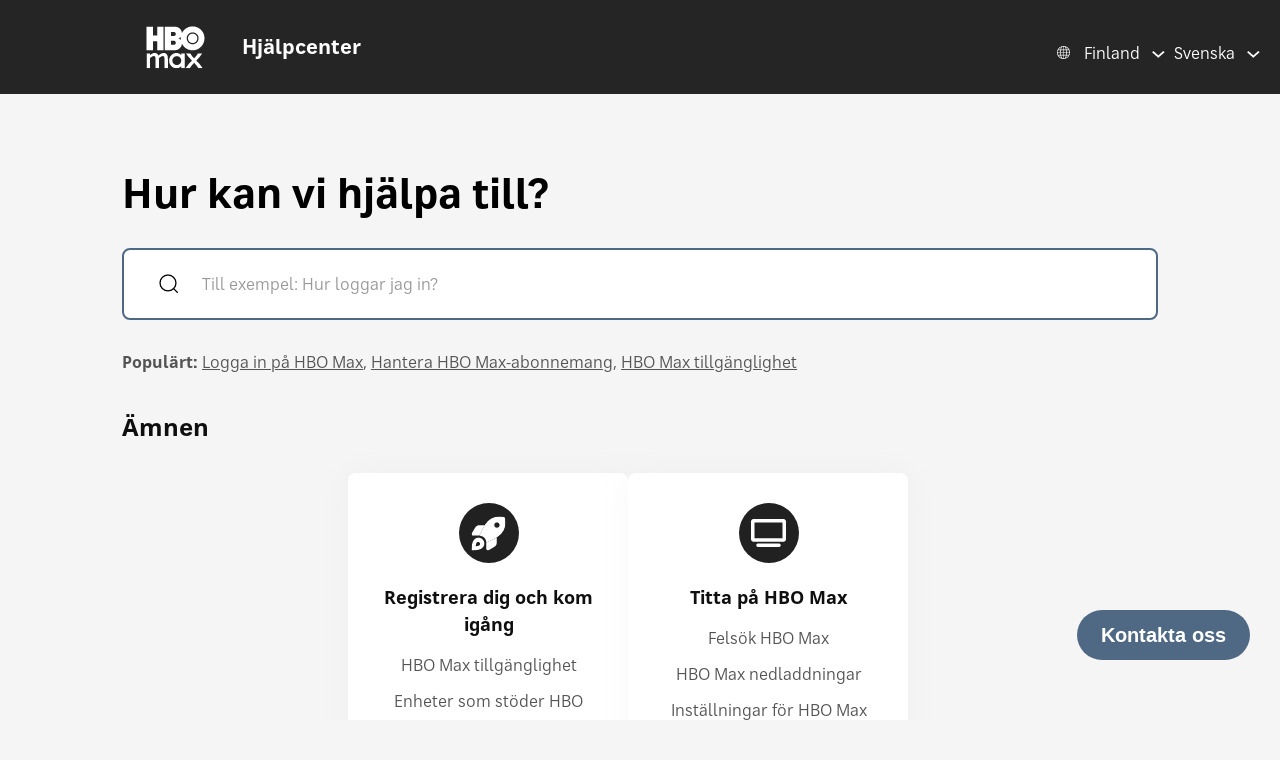

--- FILE ---
content_type: text/html; charset=utf-8
request_url: https://help.hbomax.com/fi-sv/Home/Index
body_size: 9160
content:





<!DOCTYPE html>
<html lang="sv">
<head>
    <script src="/bundles/Environment?v=-v_hgkolf3WFVkmi-JAaStAMe2eguKR1LtgQv_uZ7LE1"></script>


    <link rel="stylesheet" type="text/css" href="/Styles/Account/Fonts.css" />
    <script type="text/javascript">
        HHURL.config.baseUrl = "https://eus-prod-cc-hbomax-webapp.azurewebsites.net/"
        HHURL.config.countryRoute = "fi-sv"
        HHURL.config.cookieDomain = ".eus-prod-cc-hbomax-webapp.azurewebsites.net"
        HHURL.config.selectedCountry = "fi"
        HHURL.config.selectedLanguage = "sv"
    </script>
    <!-- Google Tag Manager -->
    <script>
        (function (w, d, s, l, i) {
            w[l] = w[l] || []; w[l].push({
                'gtm.start':
                    new Date().getTime(), event: 'gtm.js'
            }); var f = d.getElementsByTagName(s)[0],
                j = d.createElement(s), dl = l != 'dataLayer' ? '&l=' + l : ''; j.async = true; j.src =
                    'https://www.googletagmanager.com/gtm.js?id=' + i + dl; f.parentNode.insertBefore(j, f);
        })(window, document, 'script', 'dataLayer', 'GTM-52HP4RS');</script>
    <!-- End Google Tag Manager -->
    <!-- OneTrust Cookies Consent Notice start for help.beam.com -->
    <script src="https://cdn.cookielaw.org/scripttemplates/otSDKStub.js" type="text/javascript" charset="UTF-8" data-domain-script="018fe2d4-5c7e-7d31-a64a-91fbd54e468c"></script>
    <script type="text/javascript">
        function OptanonWrapper() {
            //document.getElementById("").textContent = "HELLOOOO";
        }
    </script>
    <!-- OneTrust Cookies Consent Notice end for help.beam.com -->


    <script src="/bundles/jquery?v=yrtgBHzBzBVlRqzNLyzvzTDw3epo5qeXgCkAGYvIIdA1"></script>


    <link href="https://cdnjs.cloudflare.com/ajax/libs/dropzone/5.9.2/min/dropzone.min.css" rel="stylesheet" />
    <script src="https://cdnjs.cloudflare.com/ajax/libs/dropzone/5.9.2/min/dropzone.min.js"></script>


    <meta http-equiv="X-UA-Compatible" content="IE=Edge">
    <meta http-equiv="content-type" content="text/html; charset=utf-8" />
    <meta http-equiv="Content-Style-Type" content="text/css" />
    <meta http-equiv="Content-Script-Type" content="text/javascript" />
    <meta http-equiv="X-UA-Compatible" content="chrome=1" />
    <meta name="viewport" content="width=device-width, initial-scale=1.0, minimum-scale=1.0, maximum-scale=3.0, user-scalable=yes" />
    
    <meta name="description" content="Hitta svar p&#229; dina fr&#229;gor om HBO Max: inloggning, fakturering, ditt konto och streaming. Vi finns h&#228;r f&#246;r att hj&#228;lpa dig." />
    <meta name="og:description" content="Hitta svar p&#229; dina fr&#229;gor om HBO Max: inloggning, fakturering, ditt konto och streaming. Vi finns h&#228;r f&#246;r att hj&#228;lpa dig." />
    <meta property="og:site_name" content="HBO Max">

    <link rel="shortcut icon" type="image/x-icon" href="/images/hbo-max-favicon.ico">



    <title>HBO Max | Hj&#228;lpcenter </title>
    <script src="/bundles/modernizr?v=inCVuEFe6J4Q07A0AcRsbJic_UE5MwpRMNGcOtk94TE1"></script>



    <script src="/Scripts/js.cookie.js"></script>
    

    <!--My Bundles-->


    <script src="/bundles/baseScripts?v=Og7CG0NEu4Ri_NsXxAoA-FyKakoGvHPSV0ZxQcr7d5I1"></script>

    <script src="/bundles/accountScripts?v=IvQH_A7L7sIv90Z3AYtjVhfoUMqnO6p5MiX7orxt1-w1"></script>

    <link href="/bundles/baseCSS?v=mD3TI8EsqaUQsrzoyaaZtoqcBonmcvw01J06_kSvzas1" rel="stylesheet"/>

    <link href="/bundles/accountCSS?v=Avyn3A7ueyuyxBEN-8Ko1cSBeZ4GUb21T1n5n-AMmfk1" rel="stylesheet"/>

    <script src="/bundles/Clamp?v=yvdArk0iPbgG7pC4GCXbdiAGgGVhFaDNj8yl-y154Fg1"></script>

    <script src="/bundles/UAParser?v=5rQlbkPqG9FubFY54-YxgizLGUHN0wuW0eYuNA1iSKc1"></script>

    

    
    

    

    <!--Concentrix script load-->



    <script>
        window.CNX_BASEURL = "https://azureappgw-chatbot-admin.hartehanks.com/api/v1/chatbot";
    </script>


    <script src="/bundles/PypeStream?v=W4y14mb6s-vFiptmOhI7rk17YhcjG6D_EoDlz8yeLvE1"></script>

    
    

        <link rel="canonical" href="https://eus-prod-cc-hbomax-webapp.azurewebsites.net/fi-sv/Home/Index" />

</head>
<body class="Site">
    <!-- Google Tag Manager (noscript) -->
    <noscript>
        <iframe src="https://www.googletagmanager.com/ns.html?id=GTM-52HP4RS"
                height="0" width="0" style="display:none;visibility:hidden"></iframe>
    </noscript>
    <!-- End Google Tag Manager (noscript) -->
    <div class="SiteParent Home">
        <header>
            <div class="HeaderBG">
                


<header id="Site-header" class="Site-header AtTop">
    <div class="Header" role="banner">
        <div class="HeaderRow">
            <div class="HeaderTitleBlock">
                <div class="HeaderTitleWrapper">
                    <a href="/fi-sv/Home/Index" class="HeaderLink InlineBlock" data-gatType="Link" data-gatSection="Header" data-nav="Light">
                        <div class="InlineBlock"><img src="/images/icons/NEW_HBO_Max_Logo_Pure_White.svg" class="HeaderLogo" /></div>
                        <div class="InlineBlock">
                            <div class="HeaderTitleLabel">Hj&#228;lpcenter</div>
                        </div>
                    </a>
                </div>
            </div>
            <div class="HeaderLinkBlock">
                <div class="HeaderLanguagePicker">
    <div id="CountryPickerButton" class="PickerButton CountryPicker focusable" tabindex="0">
        <div class="PickerButtonLabel"><img src="/Images/icons/world_fff.svg" alt="Countries" class="RCLIcon" /></div>
        <div class="PickerValue">
            <div class="PickerButtonLabel desktop">Finland</div> 
            <div class="PickerButtonLabel mobile">FI</div> 
        </div>
    </div>
    <div id="LanguagePickerButton" class="PickerButton LanguagePicker focusable" tabindex="0">
        <div class="PickerValue Lang">
            <div class="PickerButtonLabel desktop">Svenska</div> 
            <div class="PickerButtonLabel mobile">SV</div>  
        </div>
    </div>
<div id="CountryPickerOverlay" class="Overlay DisplayNone">
    <div class="OverlayModal RCLOverlayModal">
        <div class="OverlayHeaderBar">
            <div class="RCLModalTitleWrapper"><div class="RCLModalTitle">V&#228;lj land</div></div>

            <div id="CountryOverlayClose" class="OverlayClose"><img src="/images/icons/close-x.svg" alt="close" /></div>
        </div>
        <div class="RCLModalTopLine">V&#228;lj land</div>
        <div class="OverlayModalBodyWrapper">
            <div class="OverlayModalBody">
                <div>

                    
                            <div class="RCLRegion">Asien och Stillahavsomr&#229;det</div>
                            <div class="RCLCountry"><a href="/au-en/Home/Index">Australien</a></div>
                            <div class="RCLCountry"><a href="/bd-en/Home/Index">Bangladesh</a></div>
                            <div class="RCLCountry"><a href="/bn-ms/Home/Index">Brunei</a></div>
                            <div class="RCLCountry"><a href="/ph-en/Home/Index">Filippinerna</a></div>
                            <div class="RCLCountry"><a href="/hk-zh/Home/Index">Hongkong</a></div>
                            <div class="RCLCountry"><a href="/id-id/Home/Index">Indonesien</a></div>
                            <div class="RCLCountry"><a href="/kh-en/Home/Index">Kambodja</a></div>
                            <div class="RCLCountry"><a href="/la-en/Home/Index">Laos</a></div>
                            <div class="RCLCountry"><a href="/mo-zh/Home/Index">Macao</a></div>
                            <div class="RCLCountry"><a href="/my-ms/Home/Index">Malaysia</a></div>
                            <div class="RCLCountry"><a href="/mn-en/Home/Index">Mongoliet</a></div>
                            <div class="RCLCountry"><a href="/mm-en/Home/Index">Myanmar</a></div>
                            <div class="RCLCountry"><a href="/np-en/Home/Index">Nepal</a></div>
                            <div class="RCLCountry"><a href="/tl-en/Home/Index">&#214;sttimor</a></div>
                            <div class="RCLCountry"><a href="/pk-en/Home/Index">Pakistan</a></div>
                            <div class="RCLCountry"><a href="/pw-en/Home/Index">Palau</a></div>
                            <div class="RCLCountry"><a href="/pg-en/Home/Index">Papua Nya Guinea</a></div>
                            <div class="RCLCountry"><a href="/sb-en/Home/Index">Salomon&#246;arna</a></div>
                            <div class="RCLCountry"><a href="/sg-en/Home/Index">Singapore</a></div>
                            <div class="RCLCountry"><a href="/lk-en/Home/Index">Sri Lanka</a></div>
                            <div class="RCLCountry"><a href="/tw-zh/Home/Index">Taiwan</a></div>
                            <div class="RCLCountry"><a href="/th-th/Home/Index">Thailand</a></div>
                            <div class="RCLRegion">Europa och Centralasien</div>
                            <div class="RCLCountry"><a href="/al-en/Home/Index">Albanien</a></div>
                            <div class="RCLCountry"><a href="/am-ru/Home/Index">Armenien</a></div>
                            <div class="RCLCountry"><a href="/be-en/Home/Index">Belgien</a></div>
                            <div class="RCLCountry"><a href="/ba-sh/Home/Index">Bosnien och Hercegovina</a></div>
                            <div class="RCLCountry"><a href="/bg-bg/Home/Index">Bulgarien</a></div>
                            <div class="RCLCountry"><a href="/cy-el/Home/Index">Cypern</a></div>
                            <div class="RCLCountry"><a href="/dk-da/Home/Index">Danmark</a></div>
                            <div class="RCLCountry"><a href="/ee-et/Home/Index">Estland</a></div>
                            <div class="RCLCountry"><a href="/fi-fi/Home/Index">Finland</a></div>
                            <div class="RCLCountry"><a href="/fr-fr/Home/Index">Frankrike</a></div>
                            <div class="RCLCountry"><a href="/ge-en/Home/Index">Georgien</a></div>
                            <div class="RCLCountry"><a href="/is-en/Home/Index">Island</a></div>
                            <div class="RCLCountry"><a href="/kz-ru/Home/Index">Kazakstan</a></div>
                            <div class="RCLCountry"><a href="/kg-ru/Home/Index">Kirgizistan</a></div>
                            <div class="RCLCountry"><a href="/hr-hr/Home/Index">Kroatien</a></div>
                            <div class="RCLCountry"><a href="/lv-lv/Home/Index">Lettland</a></div>
                            <div class="RCLCountry"><a href="/lt-lt/Home/Index">Litauen</a></div>
                            <div class="RCLCountry"><a href="/mt-en/Home/Index">Malta</a></div>
                            <div class="RCLCountry"><a href="/me-sh/Home/Index">Montenegro</a></div>
                            <div class="RCLCountry"><a href="/nl-nl/Home/Index">Nederl&#228;nderna</a></div>
                            <div class="RCLCountry"><a href="/mk-mk/Home/Index">Nordmakedonien</a></div>
                            <div class="RCLCountry"><a href="/no-no/Home/Index">Norge</a></div>
                            <div class="RCLCountry"><a href="/pt-pt/Home/Index">Portugal</a></div>
                            <div class="RCLCountry"><a href="/ro-ro/Home/Index">Rum&#228;nien</a></div>
                            <div class="RCLCountry"><a href="/rs-sh/Home/Index">Serbien</a></div>
                            <div class="RCLCountry"><a href="/sk-sk/Home/Index">Slovakien</a></div>
                            <div class="RCLCountry"><a href="/si-sl/Home/Index">Slovenien</a></div>
                            <div class="RCLCountry"><a href="/es-es/Home/Index">Spanien</a></div>
                            <div class="RCLCountry"><a href="/se-sv/Home/Index">Sverige</a></div>
                            <div class="RCLCountry"><a href="/tj-ru/Home/Index">Tadzjikistan</a></div>
                            <div class="RCLCountry"><a href="/cz-cs/Home/Index">Tjeckien</a></div>
                            <div class="RCLCountry"><a href="/tr-tr/Home/Index">Turkiet</a></div>
                            <div class="RCLCountry"><a href="/ua-uk/Home/Index">Ukraina</a></div>
                            <div class="RCLCountry"><a href="/hu-hu/Home/Index">Ungern</a></div>
                            <div class="RCLRegion">Latinamerika och Karibien</div>
                            <div class="RCLCountry"><a href="/ai-en/Home/Index">Anguilla</a></div>
                            <div class="RCLCountry"><a href="/ag-en/Home/Index">Antigua och Barbuda</a></div>
                            <div class="RCLCountry"><a href="/ar-es/Home/Index">Argentina</a></div>
                            <div class="RCLCountry"><a href="/aw-en/Home/Index">Aruba</a></div>
                            <div class="RCLCountry"><a href="/bs-en/Home/Index">Bahamas</a></div>
                            <div class="RCLCountry"><a href="/bb-en/Home/Index">Barbados</a></div>
                            <div class="RCLCountry"><a href="/bz-en/Home/Index">Belize</a></div>
                            <div class="RCLCountry"><a href="/bo-es/Home/Index">Bolivia</a></div>
                            <div class="RCLCountry"><a href="/br-pt/Home/Index">Brasilien</a></div>
                            <div class="RCLCountry"><a href="/vg-en/Home/Index">Brittiska Jungfru&#246;arna</a></div>
                            <div class="RCLCountry"><a href="/ky-en/Home/Index">Cayman&#246;arna</a></div>
                            <div class="RCLCountry"><a href="/cl-es/Home/Index">Chile</a></div>
                            <div class="RCLCountry"><a href="/co-es/Home/Index">Colombia</a></div>
                            <div class="RCLCountry"><a href="/cr-es/Home/Index">Costa Rica</a></div>
                            <div class="RCLCountry"><a href="/cw-en/Home/Index">Curacao</a></div>
                            <div class="RCLCountry"><a href="/dm-en/Home/Index">Dominica</a></div>
                            <div class="RCLCountry"><a href="/do-en/Home/Index">Dominikanska republiken</a></div>
                            <div class="RCLCountry"><a href="/ec-es/Home/Index">Ecuador</a></div>
                            <div class="RCLCountry"><a href="/sv-es/Home/Index">El Salvador</a></div>
                            <div class="RCLCountry"><a href="/gd-en/Home/Index">Grenada</a></div>
                            <div class="RCLCountry"><a href="/gt-es/Home/Index">Guatemala</a></div>
                            <div class="RCLCountry"><a href="/gy-en/Home/Index">Guyana</a></div>
                            <div class="RCLCountry"><a href="/ht-en/Home/Index">Haiti</a></div>
                            <div class="RCLCountry"><a href="/hn-es/Home/Index">Honduras</a></div>
                            <div class="RCLCountry"><a href="/jm-en/Home/Index">Jamaica</a></div>
                            <div class="RCLCountry"><a href="/mx-es/Home/Index">Mexiko</a></div>
                            <div class="RCLCountry"><a href="/ms-en/Home/Index">Montserrat</a></div>
                            <div class="RCLCountry"><a href="/ni-es/Home/Index">Nicaragua</a></div>
                            <div class="RCLCountry"><a href="/pa-es/Home/Index">Panama</a></div>
                            <div class="RCLCountry"><a href="/py-es/Home/Index">Paraguay</a></div>
                            <div class="RCLCountry"><a href="/pe-es/Home/Index">Peru</a></div>
                            <div class="RCLCountry"><a href="/kn-en/Home/Index">Saint Kitts och Nevis</a></div>
                            <div class="RCLCountry"><a href="/lc-en/Home/Index">Saint Lucia</a></div>
                            <div class="RCLCountry"><a href="/vc-en/Home/Index">Saint Vincent och Grenadinerna</a></div>
                            <div class="RCLCountry"><a href="/sr-en/Home/Index">Surinam</a></div>
                            <div class="RCLCountry"><a href="/tt-en/Home/Index">Trinidad och Tobago</a></div>
                            <div class="RCLCountry"><a href="/tc-en/Home/Index">Turks- och Caicos&#246;arna</a></div>
                            <div class="RCLCountry"><a href="/uy-es/Home/Index">Uruguay</a></div>
                            <div class="RCLCountry"><a href="/ve-es/Home/Index">Venezuela</a></div>
                            <div class="RCLRegion">USA</div>
                            <div class="RCLCountry"><a href="/us-en/Home/Index">USA</a></div>
                </div>
            </div>
        </div>
    </div>
</div>


<div id="LanguagePickerOverlay" class="DisplayNone LanguagePickerOverlay">
    <div id="LangList" class="LPOLanguageList">
            <div class="LPOLanguageChoice "><a href="/fi-en/Home/Index">English</a></div>
            <div class="LPOLanguageChoice "><a href="/fi-fi/Home/Index">Suomi</a></div>
            <div class="LPOLanguageChoice Selected"><a href="/fi-sv/Home/Index">Svenska</a></div>
    </div>
</div></div>
            </div>
        </div>
    </div>
</header>
                <div class="HeaderSpacer"></div>
                
                <div class="SearchBlock">
    <div class="SearchTitle">Hur kan vi hj&#228;lpa till?</div>
    <div class="SearchSection">
        <div class="SearchContainer">
            <div id="SearchIconBlock" class="SearchIconBlock">
                <img src="/images/icons/search-default.svg" class="SearchIcon" alt="Search Button" />
            </div><div class="SearchInputBlock">
<form accept-charset="UTF-8" action="/fi-sv/Answer/Results" class="search" data-gatType="Button" method="post" role="search"><input name="__RequestVerificationToken" type="hidden" value="Md5rMfBabRbJauww-PwgsASVT09v3mLVYoSk0kmGnTj9THwkWvwuYTq8NPPQg1wT6Lly98s-K80BsyzwIJ23hC19VtOVn1MpsiEhwgV1fok1" />                    <input class="SearchInput" id="SearchHome" name="query" type="search" placeholder="Till exempel: Hur loggar jag in?" autocomplete="off" aria-label="Till exempel: Hur loggar jag in?"/>
                    <input id="HomeSearchSubmit" name="commit" type="submit" value="Search" style="display:none;" data-gatType="Button" data-gatSection="Home" data-gatName="Search">
                    <input id="IsNewSearch" type="hidden" name="IsNewSearch" value="True" />
</form>            </div><div id="DynamicSearchHome" class="DisplayNone">
                <div id="DynamicSearchWrapper" class="DynSearchWrapper DynSearchHome">
    <div id="PopularBlock" class="">
        <div class="PageSearchRow2Title">Popul&#228;rt just nu</div>
        <div>
            <ul class="PageSearchPopList">
                    <li><a href="/fi-sv/Answer/Detail/000002515" class="FeaturedLink" data-gatType="Link" data-gatSection="PopularSearches">Undertexter och ljud</a></li>
                    <li><a href="/fi-sv/Answer/Detail/000002516" class="FeaturedLink" data-gatType="Link" data-gatSection="PopularSearches">Jag har glömt min e-postadress eller mitt lösenord till HBO Max</a></li>
                    <li><a href="/fi-sv/Answer/Detail/000002525" class="FeaturedLink" data-gatType="Link" data-gatSection="PopularSearches">Ändra din betalningsmetod</a></li>
                    <li><a href="/fi-sv/Answer/Detail/000002521" class="FeaturedLink" data-gatType="Link" data-gatSection="PopularSearches">Felsök HBO Max-appen eller hbomax.com</a></li>
                    <li><a href="/fi-sv/Answer/Detail/000002508" class="FeaturedLink" data-gatType="Link" data-gatSection="PopularSearches">Ändra e-postadress, lösenord eller namn</a></li>
            </ul>
        </div>
    </div>
    <div id="DynamicSearchBlock" class=""></div>
</div>


            </div>
        </div>
    </div>
    <div class="PopularBlock">
    <ul class="PopularList"><li class="PopularLabel">Popul&#228;rt:</li>
            <li><a href="/fi-sv/Answer/Detail/000002551" class="PopularLink" data-gatType="Link" data-gatSection="PopularList" >Logga in p&#229; HBO Max</a></li>
            <li><a href="/fi-sv/Answer/Detail/000002529" class="PopularLink" data-gatType="Link" data-gatSection="PopularList" >Hantera HBO Max-abonnemang</a></li>
            <li><a href="/fi-sv/Answer/Detail/000002518" class="PopularLink" data-gatType="Link" data-gatSection="PopularList" >HBO Max tillg&#228;nglighet</a></li>
    </ul>
</div>


</div>
<script>
    $(document).ready(function () {
        $("#SearchHome").focusin(function () {
            $("#DynamicSearchHome").removeClass("DisplayNone");
        });
        MonitorSearch("SearchHome", "DynamicSearchBlock", "/fi-sv/Answer/AnswerSearch");
        $('#SearchIconBlock').click(function () {
            _doSearch();
        });
        $('#SearchHome').keypress(function (e) {
            if (e.which == 13) {
                _doSearch();
                return false;
            }
        });
    });
    function _doSearch() {
        if ($("#SearchHome").val().trim().length > 0) {
            $('#HomeSearchSubmit').click();
        }
    }
</script>
                <div id="ScrollToTop"><img src="/images/icons/back-to-top-v2.svg" /></div>
            </div>
        </header>
        <main class="Site-content Site-content--full">
            
            

<div class="BodyHome">
    <h2 class="CategoriesTitle">&#196;mnen</h2>
<section class="categories" data-section="categories">

            <div class="CategoryGroup">
<section class="CategoryHolder">
    <div class="category">

        <div class="CategoryHeaderRow">
            <a href="/fi-sv/Category/Detail/Sign_Up_Get_Started" class="cat-link" data-gatType="Link" data-gatSection="CategoryBlockTitle"><div class="IconBG"><img src="\images\icons\getstarted_v2.svg" class="CategoryIcon Sign_Up_Get_Started" /></div><h2 class="cat-heading" data-breadcrumb="Registrera dig och kom ig&#229;ng">Registrera dig och kom ig&#229;ng</h2></a>
        </div>
        <div class="CategoryBody">
            <ul id="TopInCategory0" class="cat-questions" data-section="Registrera dig och kom ig&#229;ng">
                    <li class="question"><a href="/fi-sv/Answer/Detail/000002518" data-gatType="Link" data-gatSection="CategoryBlockAnswer">HBO Max tillgänglighet</a></li>
                    <li class="question"><a href="/fi-sv/Answer/Detail/000002506" data-gatType="Link" data-gatSection="CategoryBlockAnswer">Enheter som stöder HBO Max</a></li>
                    <li class="question"><a href="/fi-sv/Answer/Detail/000002547" data-gatType="Link" data-gatSection="CategoryBlockAnswer">HBO Max-abonnemang</a></li>
            </ul>
        </div>

            <div class="category-footer"><a href="/fi-sv/Category/Detail/Sign_Up_Get_Started" class="ViewAll" title="Visa alla - Registrera dig och kom ig&#229;ng" data-gatType="Link" data-gatSection="CategoryBlock" data-gatName="Visa alla - Registrera dig och kom ig&#229;ng" aria-label="Visa alla Registrera dig och kom ig&#229;ng">Visa alla</a></div>

            <script type="text/javascript">
	            $( window ).resize(function() {
	                textClamp_TopInCategory(0);
	            });

                $(window).on('load', function () {
                    textClamp_TopInCategory(0);
                });
            </script>

    </div>
</section>
<section class="CategoryHolder">
    <div class="category">

        <div class="CategoryHeaderRow">
            <a href="/fi-sv/Category/Detail/Watch_Max" class="cat-link" data-gatType="Link" data-gatSection="CategoryBlockTitle"><div class="IconBG"><img src="\images\icons\watchmax_v2.svg" class="CategoryIcon Watch_Max" /></div><h2 class="cat-heading" data-breadcrumb="Titta p&#229; HBO Max">Titta p&#229; HBO Max</h2></a>
        </div>
        <div class="CategoryBody">
            <ul id="TopInCategory1" class="cat-questions" data-section="Titta p&#229; HBO Max">
                    <li class="question"><a href="/fi-sv/Answer/Detail/000002521" data-gatType="Link" data-gatSection="CategoryBlockAnswer">Felsök HBO Max</a></li>
                    <li class="question"><a href="/fi-sv/Answer/Detail/000002511" data-gatType="Link" data-gatSection="CategoryBlockAnswer">HBO Max nedladdningar</a></li>
                    <li class="question"><a href="/fi-sv/Answer/Detail/000002541" data-gatType="Link" data-gatSection="CategoryBlockAnswer">Inställningar för HBO Max</a></li>
            </ul>
        </div>

            <div class="category-footer"><a href="/fi-sv/Category/Detail/Watch_Max" class="ViewAll" title="Visa alla - Titta p&#229; HBO Max" data-gatType="Link" data-gatSection="CategoryBlock" data-gatName="Visa alla - Titta p&#229; HBO Max" aria-label="Visa alla Titta p&#229; HBO Max">Visa alla</a></div>

            <script type="text/javascript">
	            $( window ).resize(function() {
	                textClamp_TopInCategory(1);
	            });

                $(window).on('load', function () {
                    textClamp_TopInCategory(1);
                });
            </script>

    </div>
</section>
            </div>
            <div class="CategoryGroup">
<section class="CategoryHolder">
    <div class="category">

        <div class="CategoryHeaderRow">
            <a href="/fi-sv/Category/Detail/Account_Sign_In" class="cat-link" data-gatType="Link" data-gatSection="CategoryBlockTitle"><div class="IconBG"><img src="\images\icons\accountsignin_v2.svg" class="CategoryIcon Account_Sign_In" /></div><h2 class="cat-heading" data-breadcrumb="Konto och inloggning">Konto och inloggning</h2></a>
        </div>
        <div class="CategoryBody">
            <ul id="TopInCategory2" class="cat-questions" data-section="Konto och inloggning">
                    <li class="question"><a href="/fi-sv/Answer/Detail/000002551" data-gatType="Link" data-gatSection="CategoryBlockAnswer">Logga in på HBO Max</a></li>
                    <li class="question"><a href="/fi-sv/Answer/Detail/000002557" data-gatType="Link" data-gatSection="CategoryBlockAnswer">Aktivera HBO Max-abonnemang</a></li>
                    <li class="question"><a href="/fi-sv/Answer/Detail/000002552" data-gatType="Link" data-gatSection="CategoryBlockAnswer">Det går inte att logga in</a></li>
            </ul>
        </div>

            <div class="category-footer"><a href="/fi-sv/Category/Detail/Account_Sign_In" class="ViewAll" title="Visa alla - Konto och inloggning" data-gatType="Link" data-gatSection="CategoryBlock" data-gatName="Visa alla - Konto och inloggning" aria-label="Visa alla Konto och inloggning">Visa alla</a></div>

            <script type="text/javascript">
	            $( window ).resize(function() {
	                textClamp_TopInCategory(2);
	            });

                $(window).on('load', function () {
                    textClamp_TopInCategory(2);
                });
            </script>

    </div>
</section>
<section class="CategoryHolder">
    <div class="category">

        <div class="CategoryHeaderRow">
            <a href="/fi-sv/Category/Detail/Billing_Subscription" class="cat-link" data-gatType="Link" data-gatSection="CategoryBlockTitle"><div class="IconBG"><img src="\images\icons\billingsubscription_v2.svg" class="CategoryIcon Billing_Subscription" /></div><h2 class="cat-heading" data-breadcrumb="Fakturering och abonnemang">Fakturering och abonnemang</h2></a>
        </div>
        <div class="CategoryBody">
            <ul id="TopInCategory3" class="cat-questions" data-section="Fakturering och abonnemang">
                    <li class="question"><a href="/fi-sv/Answer/Detail/000002529" data-gatType="Link" data-gatSection="CategoryBlockAnswer">Hantera HBO Max-abonnemang</a></li>
                    <li class="question"><a href="/fi-sv/Answer/Detail/000002547" data-gatType="Link" data-gatSection="CategoryBlockAnswer">HBO Max-abonnemang</a></li>
                    <li class="question"><a href="/fi-sv/Answer/Detail/000002526" data-gatType="Link" data-gatSection="CategoryBlockAnswer">Avsluta HBO Max-abonnemang</a></li>
            </ul>
        </div>

            <div class="category-footer"><a href="/fi-sv/Category/Detail/Billing_Subscription" class="ViewAll" title="Visa alla - Fakturering och abonnemang" data-gatType="Link" data-gatSection="CategoryBlock" data-gatName="Visa alla - Fakturering och abonnemang" aria-label="Visa alla Fakturering och abonnemang">Visa alla</a></div>

            <script type="text/javascript">
	            $( window ).resize(function() {
	                textClamp_TopInCategory(3);
	            });

                $(window).on('load', function () {
                    textClamp_TopInCategory(3);
                });
            </script>

    </div>
</section>
            </div>
    

</section>
<script type="text/javascript">
    /*
    function textClamp_TopInCategory(InstanceID) {
        $("#TopInCategory" + InstanceID + " .question").each(function () {
            $clamp($(this)[0], { clamp: 2, useNativeClamp: false, splitOnChars: [" "] });
        });
    }
    */
    function textClamp_TopInCategory(InstanceID) {
    $("#TopInCategory" + InstanceID + " .question a").each(function () {
        if ($(this).text().trim().length > 0) {
            try {
                $clamp(this, {
                    clamp: 2,
                    useNativeClamp: false,
                    splitOnChars: [" ", "-", "–", "—"]
                });
            } catch (e) {
                console.warn("Clamp error for:", this, e);
            }
        }
    });
}
</script>

</div>
<div class="KBLists">
    <div class="FeaturedBlock">
        <div class="FeatureWidth">
    <div class="FeaturedTitleRow">
        <div class="FeaturedTitle">Utvalda artiklar</div>
    </div>
    <div>
        <ul class="FeaturedList">
                <li><a href="/fi-sv/Answer/Detail/000002547" class="FeaturedLink" data-gatType="Link" data-gatSection="FeaturedArticles">HBO Max-abonnemang</a></li>
                <li><a href="/fi-sv/Answer/Detail/000002521" class="FeaturedLink" data-gatType="Link" data-gatSection="FeaturedArticles">Felsök HBO Max</a></li>
        </ul>
    </div>
</div>

    </div>
    <div class="HowDoIBlock">
        <div class="FeatureWidth">
    <div class="FeaturedTitleRow">
        <div class="FeaturedTitle">Hur kan jag ...?</div>
    </div>
    <div>
        <ul class="FeaturedList">
                <li><a href="/fi-sv/Answer/Detail/000002551" class="FeaturedLink" data-gatType="Link" data-gatSection="HowDoI">Logga in på HBO Max</a></li>
                <li><a href="/fi-sv/Answer/Detail/000002529" class="FeaturedLink" data-gatType="Link" data-gatSection="HowDoI">Hantera HBO Max-abonnemang</a></li>
                <li><a href="/fi-sv/Answer/Detail/000002544" class="FeaturedLink" data-gatType="Link" data-gatSection="HowDoI">Registrera dig för HBO Max</a></li>
        </ul>
    </div>
</div>


    </div>
</div>

<script>
    const country = "us";
    const wafcountry = "US";
    console.log("GeoIP Country = ", country);
    console.log("WAF Country = ", wafcountry);
</script>



        </main>
        



<footer class="Site-footer">
    <div class="Footer">
        <div class="FooterLinksRow">
            <div class="FooterLinks">
                
                <div class="FooterLink"><a href="/fi-sv/Feedback/index" target="_self" data-gatType="Link" data-gatSection="Footer" data-nav="Light">Ge feedback</a></div>
                <div class="FooterLink"><a href="http://www.hbomax.com/privacy" target="_blank" data-gatType="Link" data-gatSection="Footer" data-nav="Light">Integritetspolicy</a></div>
                <div class="FooterLink"><a href="http://www.hbomax.com/terms-of-use" target="_blank" data-gatType="Link" data-gatSection="Footer" data-nav="Light">Anv&#228;ndarvillkor</a></div>
                
                <div class="FooterLink"><a class="ot-sdk-show-settings cookieLink" data-gatType="Link" data-gatSection="Footer" data-nav="Light" tabindex="0">Cookie Setting</a></div>
            </div>
            

        </div>



            <div class="ContactFloat"><button id="LaunchChat" type="submit" data-gatType="Button" data-gatSection="ChatFloat" data-gatName="Launch" class="ContactFloatButton DisplayNone">Kontakta oss</button></div>

        <hr class="FooterHR" />
        <div class="CopyrightRow">
                <div class="FooterSocialLink"><span class="FollowUs">F&#246;lj oss</span><a id="XLink" href="https://www.facebook.com/HBOMaxFI" target="_blank" data-gatType="Link" data-gatSection="Footer" data-gatName="Twitter" data-nav="Light" class="FollowLink"><img src="/images/icons/Facebook_Logo_Secondary.png" class="TwitterFooterIcon" alt="Twitter icon" /></a></div>



            <div class="CR">&copy; 2026 HBO Nordic AB. HBO Max is property of Home Box Office, Inc. All rights reserved.</div>
        </div>
    </div>
</footer>
<input data-val="true" data-val-required="The IsPypestreamDown field is required." id="IsPypestreamDown" name="IsPypestreamDown" type="hidden" value="False" />
<input id="Country" name="Country" type="hidden" value="fi" />
<input id="Language" name="Language" type="hidden" value="sv" />
<input id="PypeStreamAppID" name="PypeStreamAppID" type="hidden" value="adcf7849-312c-4476-b5e2-d46a03a62f21" />


<script src="https://ajax.googleapis.com/ajax/libs/jquery/3.5.1/jquery.min.js"></script>
<script type="text/javascript">
    $(document).ready(function () {
        $("#XLink").click(function (event) {
            //event.preventDefault();
            $.ajax({
                url: '/fi-sv/Footer/SaveTwitterData',
                type: 'POST',
                success: function (response) {
                    if (response.success) {
                        console.log("Data saved successfully");
                    } else {
                        console.log("Error saving data");
                    }
                },
                error: function (xhr, status, error) {
                    console.log("Error: " + error);
                }
            });
        });
        // Ensure the tabindex attribute is set correctly for all focusable divs
        $('.focusable').attr('tabindex', '0');
    });
</script>

    <script type="text/javascript">
                    $(document).ready(function () {
                        var url = '/fi-sv/ContactUs/index';
                        if ($("#IsPypestreamDown").val() == 'True') {
                            $("#LaunchChat").removeClass("DisplayNone");
                            $("#LaunchChat").click(function (e) {
                                //window.location.href = HHURL.config.baseUrl + "ContactUs/Topic/Sign_Up_Get_Started";
                                window.location.href = url;
                            });
                        }
                        else {
                            _launchPypestream($("#Country").val(), $("#Language").val(), $("#PypeStreamAppID").val())
                        }

                        //loadChatbotConfigurationFromService();
                    });

    </script>


    </div>
    

</body>

</html>

<script>
    
</script>




<script>
    (function autoOpenChatWhenCnxReady() {
        var params = new URLSearchParams(window.location.search);
        if (!params.has('link_clicked')) return;

        var btn = document.getElementById('launch-chat');
        if (!btn) return;

        if (window.__CNX_AUTO_OPEN_DONE__) return;
        window.__CNX_AUTO_OPEN_DONE__ = true;

        window.addEventListener('cnx:ready', function () {
            setTimeout(function () {
                try {
                    var c = document.getElementById('chatbotContainer');
                    var alreadyShown = c && (c.childElementCount > 0 || getComputedStyle(c).display !== 'none');
                    if (!alreadyShown) btn.click();
                } catch (_) { }
            }, 100);
        }, { once: true });
    })();
</script>


--- FILE ---
content_type: image/svg+xml
request_url: https://help.hbomax.com/images/icons/accountsignin_v2.svg
body_size: 804
content:
<svg width="30" height="30" viewBox="0 0 30 30" fill="none" xmlns="http://www.w3.org/2000/svg">
<g clip-path="url(#clip0_4153_45709)">
<path d="M20.5723 18.75H9.375C4.19766 18.75 0 22.9471 0 28.125C0 29.1604 0.839648 30 1.82227 30H28.125C29.1603 30 29.9473 29.1604 29.9473 28.125C30 22.9453 25.8047 18.75 20.5723 18.75Z" fill="white"/>
<path d="M15 16.875C19.66 16.875 23.4375 13.0975 23.4375 8.4375C23.4375 3.77754 19.66 0 15 0C10.3406 0 6.5625 3.77754 6.5625 8.4375C6.5625 13.0975 10.3418 16.875 15 16.875Z" fill="white"/>
</g>
<defs>
<clipPath id="clip0_4153_45709">
<rect width="30" height="30" fill="white"/>
</clipPath>
</defs>
</svg>


--- FILE ---
content_type: application/javascript
request_url: https://web.pypestream.com/assets/sv.ac4435d9.js
body_size: 2549
content:
const l="L\xE4ser in",o="St\xE4nga",d="\xD6ppna i ny flik",_="H\xE4mtar aktuell plats...",c="H\xE4r \xE4r min plats",p="H\xE4r \xE4r min plats",u="Ladda ner transkript",m="G\xE5 med i m\xF6te",g="Starta ny konversation",v="Du har \xF6verf\xF6rts till en annan agent.",k="V\xE4lj alternativ",h="V\xE4lj alternativ eller skriv meddelande",y="Skriv meddelande",f="Skriv s\xE4kert meddelande",b="Engagera med oss",w="{{date,notices}}",e={lastWeek:"'F\xF6rra veckan' eeee 'kl' h:mm aa",yesterday:"'Ig\xE5r kl' h:mm aa",today:"'Idag kl' h:mm aa",tomorrow:"'Imorgon kl' h:mm aa",nextWeek:"'N\xE4sta vecka' eeee 'kl' h:mm aa",other:"P"},a={yesterday:"I g\xE5r",today:"I dag",tomorrow:"I morgon"},D="V\xE4lj alternativ",j="V\xE4lj datum",S="V\xE4lj alternativ",x="V\xE4lj alternativ",V="V\xE4lj",N="S\xF6k",I="{{count}} Resultat",A="{{count}} Resultat",L="V\xE4lj alla",G="Geolokalisering st\xF6ds inte",R="Den h\xE4r konversationen har avslutats.",H="Du har blivit ansluten till en agent.",t="Din webbl\xE4sare st\xF6der inte HTML5 -video. Du kan ladda ner <1> k\xE4llan h\xE4r </1>.",M="Inst\xE4llningar",F="\xC5terg\xE5 till konversation",P="Drivs av",n="Alla agenter \xE4r f\xF6r n\xE4rvarande upptagna. V\xE4nta med att ansluta.",T="\xC5teransluter...",z="Internetanslutningen har f\xF6rlorats",E="Du sa:",K="Agenten skriver",U="{{ pypeName }} skriver ",B="{{ fromName }} s\xE4ger: ",W="{{ pypeName }} s\xE4ger: ",O="{{ fromName }} Delade en bild: ",C="{{ pypeName }} Delade en bild: ",J="F\xF6r b\xE4sta sk\xE4rml\xE4sarupplevelse i Firefox rekommenderar vi att anv\xE4nda NVDA.",s="F\xF6r b\xE4sta sk\xE4rml\xE4sarupplevelse i Google Chrome rekommenderar vi att anv\xE4nda JAWS.",q="Avsluta konversation",Q="Startmeny",X="G\xE5 tillbaka",Y="Minimera",Z="St\xE4ng dialog",$="D\xF6lj dialog",ee="Expandera i samma f\xF6nster",ae="Avsluta konversation",te="St\xE4ng unders\xF6kning",ne="Rensa",se="Skicka",re="D\xF6lj s\xE4kert inneh\xE5ll",ie="Visa s\xE4kert inneh\xE5ll",le="{{ date, Pp}}",oe="Du",de="Transkript",_e="Konversationsgr\xE4nssnitt",ce="Skicka Meddelande",pe="{{ title }} - \xD6ppna konversationsdialogrutan",ue="Meddelande Skickat",me="Du laddar upp: {{ fileName }}",ge="Uppladdning lyckades",ve="Bifogad: {{ fileName }}",ke="Uppladdning misslyckades",he="Tyv\xE4rr, denna filtyp \xE4r inte till\xE5ten.",ye="Du laddade upp {{ fileName }}",fe="Det uppstod ett problem vid uppladdningen av din fil.",r="Denna fil \xE4r f\xF6r stor f\xF6r att laddas upp. V\xE4nligen v\xE4lj en fil mindre \xE4n 5 GB.",be="{{ agentName }} har initierat ett samtal",we="Klicka f\xF6r att ansluta",De="Din samtalsession p\xE5g\xE5r",je="Starta om",Se="Ingen av",xe="Drivs av Pypestream",i="Tyv\xE4rr, vi har n\xE5gra tekniska problem. Pr\xF6va din beg\xE4ran senare.",Ve={loading:"L\xE4ser in",webview_close:"St\xE4nga",webview_expand:"\xD6ppna i ny flik",fetching_location:"H\xE4mtar aktuell plats...",location_success:"H\xE4r \xE4r min plats",location_failure:"H\xE4r \xE4r min plats",download_transcript:"Ladda ner transkript",join_meeting:"G\xE5 med i m\xF6te",start_new_conversation:"Starta ny konversation",transfer_another_agent:"Du har \xF6verf\xF6rts till en annan agent.",text_input_select:"V\xE4lj alternativ",text_input_selectORtype:"V\xE4lj alternativ eller skriv meddelande",text_input_type:"Skriv meddelande",text_input_secure:"Skriv s\xE4kert meddelande",default_launcher_text:"Engagera med oss",chat_notice_timestamp:"{{date,notices}}",noticesLocale:e,datepickerLocale:a,condensed_placeholder_carousel:"V\xE4lj alternativ",condensed_placeholder_date:"V\xE4lj datum",condensed_placeholder_list:"V\xE4lj alternativ",condensed_placeholder_list_plural:"V\xE4lj alternativ",listpicker_button_text:"V\xE4lj",listpicker_search_placeholder:"S\xF6k",listpicker_results:"{{count}} Resultat",listpicker_results_plural:"{{count}} Resultat",listpicker_select_all:"V\xE4lj alla",location_unsupported_error:"Geolokalisering st\xF6ds inte",conversation_ended:"Den h\xE4r konversationen har avslutats.",transfered_agent:"Du har blivit ansluten till en agent.",video_unsupported:t,settings:"Inst\xE4llningar",return_to_conversation:"\xC5terg\xE5 till konversation",powered_by:"Drivs av",added_to_waitlist:n,reconnecting:"\xC5teransluter...",lost_internet_connection:"Internetanslutningen har f\xF6rlorats",you_said:"Du sa:",agent_is_typing:"Agenten skriver",bot_is_typing:"{{ pypeName }} skriver ",agent_says:"{{ fromName }} s\xE4ger: ",bot_says:"{{ pypeName }} s\xE4ger: ",agent_shared_image:"{{ fromName }} Delade en bild: ",bot_shared_image:"{{ pypeName }} Delade en bild: ",disclaimer_firefox_sr_only:"F\xF6r b\xE4sta sk\xE4rml\xE4sarupplevelse i Firefox rekommenderar vi att anv\xE4nda NVDA.",disclaimer_chrome_sr_only:s,end_conversation:"Avsluta konversation",home:"Startmeny",back:"G\xE5 tillbaka",minimize:"Minimera",close_webview:"St\xE4ng dialog",reduce_webview:"D\xF6lj dialog",expand_in_same_window:"Expandera i samma f\xF6nster",close_conversation_dialog:"Avsluta konversation",close_survey:"St\xE4ng unders\xF6kning",clear:"Rensa",send:"Skicka",hide_secure_content:"D\xF6lj s\xE4kert inneh\xE5ll",show_secure_content:"Visa s\xE4kert inneh\xE5ll",chat_at:"{{ date, Pp}}",you:"Du",transcript:"Transkript",conversation_interface:"Konversationsgr\xE4nssnitt",send_message:"Skicka Meddelande",open_conversation_dialog:"{{ title }} - \xD6ppna konversationsdialogrutan",message_sent:"Meddelande Skickat",you_are_uploading:"Du laddar upp: {{ fileName }}",upload_successful:"Uppladdning lyckades",attached:"Bifogad: {{ fileName }}",upload_failed:"Uppladdning misslyckades",file_type_error:"Tyv\xE4rr, denna filtyp \xE4r inte till\xE5ten.",you_uploaded:"Du laddade upp {{ fileName }}",problem_uploading_file:"Det uppstod ett problem vid uppladdningen av din fil.",file_upload_size_error:r,agent_initiated_call:"{{ agentName }} har initierat ett samtal",click_to_join:"Klicka f\xF6r att ansluta",call_session_in_progress:"Din samtalsession p\xE5g\xE5r",relaunch:"Starta om",listpicker_none:"Ingen av",powered_by_pypestream:"Drivs av Pypestream",technical_error:i};export{n as added_to_waitlist,be as agent_initiated_call,K as agent_is_typing,B as agent_says,O as agent_shared_image,ve as attached,X as back,U as bot_is_typing,W as bot_says,C as bot_shared_image,De as call_session_in_progress,le as chat_at,w as chat_notice_timestamp,ne as clear,we as click_to_join,ae as close_conversation_dialog,te as close_survey,Z as close_webview,D as condensed_placeholder_carousel,j as condensed_placeholder_date,S as condensed_placeholder_list,x as condensed_placeholder_list_plural,R as conversation_ended,_e as conversation_interface,a as datepickerLocale,Ve as default,b as default_launcher_text,s as disclaimer_chrome_sr_only,J as disclaimer_firefox_sr_only,u as download_transcript,q as end_conversation,ee as expand_in_same_window,_ as fetching_location,he as file_type_error,r as file_upload_size_error,re as hide_secure_content,Q as home,m as join_meeting,V as listpicker_button_text,Se as listpicker_none,I as listpicker_results,A as listpicker_results_plural,N as listpicker_search_placeholder,L as listpicker_select_all,l as loading,p as location_failure,c as location_success,G as location_unsupported_error,z as lost_internet_connection,ue as message_sent,Y as minimize,e as noticesLocale,pe as open_conversation_dialog,P as powered_by,xe as powered_by_pypestream,fe as problem_uploading_file,T as reconnecting,$ as reduce_webview,je as relaunch,F as return_to_conversation,se as send,ce as send_message,M as settings,ie as show_secure_content,g as start_new_conversation,i as technical_error,f as text_input_secure,k as text_input_select,h as text_input_selectORtype,y as text_input_type,de as transcript,v as transfer_another_agent,H as transfered_agent,ke as upload_failed,ge as upload_successful,t as video_unsupported,o as webview_close,d as webview_expand,oe as you,me as you_are_uploading,E as you_said,ye as you_uploaded};


--- FILE ---
content_type: text/javascript; charset=utf-8
request_url: https://help.hbomax.com/bundles/UAParser?v=5rQlbkPqG9FubFY54-YxgizLGUHN0wuW0eYuNA1iSKc1
body_size: 10179
content:
(function(n,t){"use strict";function pr(n,t){if(n=n||{},d.call(this,ir),t)d.call(this,[[oi,yi(n[g])],[di,yi(n[br])],[oi,yi(n[g])],[o,/\?1/.test(n[gr])],[u,wt(n[nu])],[dt,wt(n[tr])],[gi,wt(n[tu])],[h,wt(n[kr])],[nr,wt(n[dr])]]);else for(var i in n)this.hasOwnProperty(i)&&typeof n[i]!==y&&(this[i]=n[i])}function wr(n,e,l,v){return this.get=function(n){return n?this.data.hasOwnProperty(n)?this.data[n]:t:this.data},this.set=function(n,t){return this.data[n]=t,this},this.setCH=function(n){return this.uaCH=n,this},this.detectFeature=function(){if(c&&c.userAgent==this.ua)switch(this.itemType){case a:c.brave&&typeof c.brave.isBrave==kt&&this.set(i,"Brave");break;case w:!this.get(f)&&nt&&nt[o]&&this.set(f,o);this.get(u)=="Macintosh"&&c&&typeof c.standalone!==y&&c.maxTouchPoints&&c.maxTouchPoints>2&&this.set(u,"iPad").set(f,s);break;case p:!this.get(i)&&nt&&nt[dt]&&this.set(i,nt[dt]);break;case st:var t=this.data,n=function(n){return t[n].getItem().detectFeature().get()};this.set(a,n(a)).set(b,n(b)).set(w,n(w)).set(k,n(k)).set(p,n(p))}return this},this.parseUA=function(){return this.itemType!=st&&lr.call(this.data,this.ua,this.rgxMap),this.itemType==a&&this.set(ct,pi(this.get(r))),this},this.parseCH=function(){var tt=this.ua,n=this.uaCH,nt=this.rgxMap,e,c,y,d,s,l,v,g,t;switch(this.itemType){case a:if(e=n[di]||n[oi],e)for(c in e)y=e[c].brand,d=e[c].version,!/not.a.brand/i.test(y)&&(c<1||/chromi/i.test(this.get(i)))&&this.set(i,rt(vt+" ",y)).set(r,d).set(ct,pi(d));break;case b:s=n[h];s&&(s&&n[nr]=="64"&&(s+="64"),lr.call(this.data,s+";",nt));break;case w:n[o]&&this.set(f,o);n[u]&&this.set(u,n[u]);break;case p:l=n[dt];l&&(v=n[gi],l==hr&&(v=parseInt(pi(v),10)>=13?"11":"10"),this.set(i,l).set(r,v));break;case st:g=this.data;t=function(t){return g[t].getItem().setCH(n).parseCH().get()};this.set(a,t(a)).set(b,t(b)).set(w,t(w)).set(k,t(k)).set(p,t(p))}return this},d.call(this,[["itemType",n],["ua",e],["uaCH",v],["rgxMap",l],["data",ru(this,n)]]),this}function v(n,i,r){if(typeof n===et?(cr(n)?(typeof i===et&&(r=i),i=n):(r=n,i=t),n=t):typeof n!==it||cr(i)||(r=i,i=t),!(this instanceof v))return new v(n,i,r).getResult();var u=n||(c&&c.userAgent?c.userAgent:r&&r[ki]?r[ki]:ft),e=new pr(r,!0),o=i?iu(yr,i):yr,f=function(n){return n==st?function(){return new wr(n,u,o,e).set("ua",u).set(a,this.getBrowser()).set(b,this.getCPU()).set(w,this.getDevice()).set(k,this.getEngine()).set(p,this.getOS()).get()}:function(){return new wr(n,u,o[n],e).parseUA().get()}};return d.call(this,[["getBrowser",f(a)],["getCPU",f(b)],["getDevice",f(w)],["getEngine",f(k)],["getOS",f(p)],["getResult",f(st)],["getUA",function(){return u}],["setUA",function(n){return u=typeof n===it&&n.length>ei?wi(n,ei):n,this}]]).setUA(u),this}var ft="",bi="?",kt="function",y="undefined",et="object",it="string",ct="major",u="model",i="name",f="type",e="vendor",r="version",h="architecture",lt="console",o="mobile",s="tablet",l="smarttv",ot="wearable",fi="embedded",ki="user-agent",ei=350,oi="brands",di="fullVersionList",dt="platform",gi="platformVersion",nr="bitness",g="sec-ch-ua",br=g+"-full-version-list",kr=g+"-arch",dr=g+"-bitness",gr=g+"-mobile",nu=g+"-model",tr=g+"-platform",tu=tr+"-version",ir=["brands","fullVersionList",o,u,"platform","platformVersion",h,"bitness"],a="browser",b="cpu",w="device",k="engine",p="os",st="result",gt="Amazon",at="Apple",rr="ASUS",ur="BlackBerry",vt="Google",fr="Huawei",si="LG",hi="Microsoft",er="Motorola",ci="Samsung",or="Sharp",ni="Sony",li="Xiaomi",ai="Zebra",ht="Mobile ",yt=" Browser",ti="Chrome",pt="Firefox",ii="Opera",sr="Facebook",hr="Windows",c=typeof n!==y&&n.navigator?n.navigator:t,nt=c&&c.userAgentData?c.userAgentData:t,iu=function(n,t){var r={};for(var i in n)r[i]=t[i]&&t[i].length%2==0?t[i].concat(n[i]):n[i];return r},ri=function(n){for(var i={},t=0;t<n.length;t++)i[n[t].toUpperCase()]=n[t];return i},vi=function(n,t){if(typeof n===et&&n.length>0){for(var i in n)if(tt(n[i])==tt(t))return!0;return!1}return typeof n===it?tt(t).indexOf(tt(n))!==-1:!1},cr=function(n){for(var t in n)return/^(browser|cpu|device|engine|os)$/.test(t)},yi=function(n){var r,u,i,f;if(!n)return t;for(r=[],u=rt(/\\?\"/g,n).split(", "),i=0;i<u.length;i++)f=u[i].split(";v="),r[i]={brand:f[0],version:f[1]};return r},tt=function(n){return typeof n===it?n.toLowerCase():n},pi=function(n){return typeof n===it?rt(/[^\d\.]/g,n).split(".")[0]:t},d=function(n){var r,i;for(r in n)i=n[r],typeof i==et&&i.length==2?this[i[0]]=i[1]:this[i]=t;return this},rt=function(n,t){return t.replace(n,ft)},wt=function(n){return typeof n===it?rt(/\"/g,n):n},wi=function(n,t){if(typeof n===it)return n=rt(/^\s\s*/,n),typeof t===y?n:n.substring(0,ei)},lr=function(n,i){var f,o,l,s,r,e,u,h,c;if(n&&i)for(f=0;f<i.length&&!e;){for(h=i[f],c=i[f+1],o=l=0;o<h.length&&!e;){if(!h[o])break;if(e=h[o++].exec(n),!!e)for(s=0;s<c.length;s++)u=e[++l],r=c[s],typeof r===et&&r.length>0?r.length===2?this[r[0]]=typeof r[1]==kt?r[1].call(this,u):r[1]:r.length===3?this[r[0]]=typeof r[1]!==kt||r[1].exec&&r[1].test?u?u.replace(r[1],r[2]):t:u?r[1].call(this,u,r[2]):t:r.length===4&&(this[r[0]]=u?r[3].call(this,u.replace(r[1],r[2])):t):this[r]=u?u:t}f+=2}},ar=function(n,i){var r,u;for(r in i)if(typeof i[r]===et&&i[r].length>0){for(u=0;u<i[r].length;u++)if(vi(i[r][u],n))return r===bi?t:r}else if(vi(i[r],n))return r===bi?t:r;return n},vr={ME:"4.90","NT 3.11":"NT3.51","NT 4.0":"NT4.0",2e3:"NT 5.0",XP:["NT 5.1","NT 5.2"],Vista:"NT 6.0",7:"NT 6.1",8:"NT 6.2",8.1:"NT 6.3",10:["NT 6.4","NT 10.0"],RT:"ARM"},yr={browser:[[/\b(?:crmo|crios)\/([\w\.]+)/i],[r,[i,ht+"Chrome"]],[/edg(?:e|ios|a)?\/([\w\.]+)/i],[r,[i,"Edge"]],[/(opera mini)\/([-\w\.]+)/i,/(opera [mobiletab]{3,6})\b.+version\/([-\w\.]+)/i,/(opera)(?:.+version\/|[\/ ]+)([\w\.]+)/i],[i,r],[/opios[\/ ]+([\w\.]+)/i],[r,[i,ii+" Mini"]],[/\bopr\/([\w\.]+)/i],[r,[i,ii]],[/(kindle)\/([\w\.]+)/i,/(lunascape|maxthon|netfront|jasmine|blazer)[\/ ]?([\w\.]*)/i,/(avant |iemobile|slim)(?:browser)?[\/ ]?([\w\.]*)/i,/(ba?idubrowser)[\/ ]?([\w\.]+)/i,/(?:ms|\()(ie) ([\w\.]+)/i,/(flock|rockmelt|midori|epiphany|silk|skyfire|ovibrowser|bolt|iron|vivaldi|iridium|phantomjs|bowser|quark|qupzilla|falkon|rekonq|puffin|brave|whale(?!.+naver)|qqbrowserlite|qq|duckduckgo)\/([-\w\.]+)/i,/(heytap|ovi)browser\/([\d\.]+)/i,/(weibo)__([\d\.]+)/i],[i,r],[/(?:\buc? ?browser|(?:juc.+)ucweb)[\/ ]?([\w\.]+)/i],[r,[i,"UCBrowser"]],[/microm.+\bqbcore\/([\w\.]+)/i,/\bqbcore\/([\w\.]+).+microm/i],[r,[i,"WeChat(Win) Desktop"]],[/micromessenger\/([\w\.]+)/i],[r,[i,"WeChat"]],[/konqueror\/([\w\.]+)/i],[r,[i,"Konqueror"]],[/trident.+rv[: ]([\w\.]{1,9})\b.+like gecko/i],[r,[i,"IE"]],[/ya(?:search)?browser\/([\w\.]+)/i],[r,[i,"Yandex"]],[/(avast|avg)\/([\w\.]+)/i],[[i,/(.+)/,"$1 Secure"+yt],r],[/\bfocus\/([\w\.]+)/i],[r,[i,pt+" Focus"]],[/\bopt\/([\w\.]+)/i],[r,[i,ii+" Touch"]],[/coc_coc\w+\/([\w\.]+)/i],[r,[i,"Coc Coc"]],[/dolfin\/([\w\.]+)/i],[r,[i,"Dolphin"]],[/coast\/([\w\.]+)/i],[r,[i,ii+" Coast"]],[/miuibrowser\/([\w\.]+)/i],[r,[i,"MIUI"+yt]],[/fxios\/([\w\.-]+)/i],[r,[i,ht+pt]],[/\bqihu|(qi?ho?o?|360)browser/i],[[i,"360"+yt]],[/(oculus|samsung|sailfish|huawei)browser\/([\w\.]+)/i],[[i,/(.+)/,"$1"+yt],r],[/(comodo_dragon)\/([\w\.]+)/i],[[i,/_/g," "],r],[/(electron)\/([\w\.]+) safari/i,/(tesla)(?: qtcarbrowser|\/(20\d\d\.[-\w\.]+))/i,/m?(qqbrowser|baiduboxapp|2345Explorer)[\/ ]?([\w\.]+)/i],[i,r],[/(metasr)[\/ ]?([\w\.]+)/i,/(lbbrowser)/i,/\[(linkedin)app\]/i],[i],[/((?:fban\/fbios|fb_iab\/fb4a)(?!.+fbav)|;fbav\/([\w\.]+);)/i],[[i,sr],r],[/(kakao(?:talk|story))[\/ ]([\w\.]+)/i,/(naver)\(.*?(\d+\.[\w\.]+).*\)/i,/safari (line)\/([\w\.]+)/i,/\b(line)\/([\w\.]+)\/iab/i,/(chromium|instagram)[\/ ]([-\w\.]+)/i],[i,r],[/\bgsa\/([\w\.]+) .*safari\//i],[r,[i,"GSA"]],[/musical_ly(?:.+app_?version\/|_)([\w\.]+)/i],[r,[i,"TikTok"]],[/headlesschrome(?:\/([\w\.]+)| )/i],[r,[i,ti+" Headless"]],[/ wv\).+(chrome)\/([\w\.]+)/i],[[i,ti+" WebView"],r],[/droid.+ version\/([\w\.]+)\b.+(?:mobile safari|safari)/i],[r,[i,"Android"+yt]],[/chrome\/([\w\.]+) mobile/i],[r,[i,ht+"Chrome"]],[/(chrome|omniweb|arora|[tizenoka]{5} ?browser)\/v?([\w\.]+)/i],[i,r],[/version\/([\w\.\,]+) .*mobile(?:\/\w+ | ?)safari/i],[r,[i,ht+"Safari"]],[/iphone .*mobile(?:\/\w+ | ?)safari/i],[[i,ht+"Safari"]],[/version\/([\w\.\,]+) .*(safari)/i],[r,i],[/webkit.+?(mobile ?safari|safari)(\/[\w\.]+)/i],[i,[r,"1"]],[/(webkit|khtml)\/([\w\.]+)/i],[i,r],[/(?:mobile|tablet);.*(firefox)\/([\w\.-]+)/i],[[i,ht+pt],r],[/(navigator|netscape\d?)\/([-\w\.]+)/i],[[i,"Netscape"],r],[/mobile vr; rv:([\w\.]+)\).+firefox/i],[r,[i,pt+" Reality"]],[/ekiohf.+(flow)\/([\w\.]+)/i,/(swiftfox)/i,/(icedragon|iceweasel|camino|chimera|fennec|maemo browser|minimo|conkeror|klar)[\/ ]?([\w\.\+]+)/i,/(seamonkey|k-meleon|icecat|iceape|firebird|phoenix|palemoon|basilisk|waterfox)\/([-\w\.]+)$/i,/(firefox)\/([\w\.]+)/i,/(mozilla)\/([\w\.]+) .+rv\:.+gecko\/\d+/i,/(polaris|lynx|dillo|icab|doris|amaya|w3m|netsurf|sleipnir|obigo|mosaic|(?:go|ice|up)[\. ]?browser)[-\/ ]?v?([\w\.]+)/i,/(links) \(([\w\.]+)/i,/panasonic;(viera)/i],[i,r],[/(cobalt)\/([\w\.]+)/i],[i,[r,/[^\d\.]+./,ft]]],cpu:[[/\b(?:(amd|x|x86[-_]?|wow|win)64)\b/i],[[h,"amd64"]],[/(ia32(?=;))/i,/((?:i[346]|x)86)[;\)]/i],[[h,"ia32"]],[/\b(aarch64|arm(v?8e?l?|_?64))\b/i],[[h,"arm64"]],[/\b(arm(?:v[67])?ht?n?[fl]p?)\b/i],[[h,"armhf"]],[/windows (ce|mobile); ppc;/i],[[h,"arm"]],[/((?:ppc|powerpc)(?:64)?)(?: mac|;|\))/i],[[h,/ower/,ft,tt]],[/(sun4\w)[;\)]/i],[[h,"sparc"]],[/((?:avr32|ia64(?=;))|68k(?=\))|\barm(?=v(?:[1-7]|[5-7]1)l?|;|eabi)|(?=atmel )avr|(?:irix|mips|sparc)(?:64)?\b|pa-risc)/i],[[h,tt]]],device:[[/\b(sch-i[89]0\d|shw-m380s|sm-[ptx]\w{2,4}|gt-[pn]\d{2,4}|sgh-t8[56]9|nexus 10)/i],[u,[e,ci],[f,s]],[/\b((?:s[cgp]h|gt|sm)-\w+|sc[g-]?[\d]+a?|galaxy nexus)/i,/samsung[- ]([-\w]+)/i,/sec-(sgh\w+)/i],[u,[e,ci],[f,o]],[/(?:\/|\()(ip(?:hone|od)[\w, ]*)(?:\/|;)/i],[u,[e,at],[f,o]],[/\((ipad);[-\w\),; ]+apple/i,/applecoremedia\/[\w\.]+ \((ipad)/i,/\b(ipad)\d\d?,\d\d?[;\]].+ios/i],[u,[e,at],[f,s]],[/(macintosh);/i],[u,[e,at]],[/\b(sh-?[altvz]?\d\d[a-ekm]?)/i],[u,[e,or],[f,o]],[/\b((?:ag[rs][23]?|bah2?|sht?|btv)-a?[lw]\d{2})\b(?!.+d\/s)/i],[u,[e,fr],[f,s]],[/(?:huawei|honor)([-\w ]+)[;\)]/i,/\b(nexus 6p|\w{2,4}e?-[atu]?[ln][\dx][012359c][adn]?)\b(?!.+d\/s)/i],[u,[e,fr],[f,o]],[/\b(poco[\w ]+)(?: bui|\))/i,/\b; (\w+) build\/hm\1/i,/\b(hm[-_ ]?note?[_ ]?(?:\d\w)?) bui/i,/\b(redmi[\-_ ]?(?:note|k)?[\w_ ]+)(?: bui|\))/i,/\b(mi[-_ ]?(?:a\d|one|one[_ ]plus|note lte|max|cc)?[_ ]?(?:\d?\w?)[_ ]?(?:plus|se|lite)?)(?: bui|\))/i],[[u,/_/g," "],[e,li],[f,o]],[/\b(mi[-_ ]?(?:pad)(?:[\w_ ]+))(?: bui|\))/i],[[u,/_/g," "],[e,li],[f,s]],[/; (\w+) bui.+ oppo/i,/\b(cph[12]\d{3}|p(?:af|c[al]|d\w|e[ar])[mt]\d0|x9007|a101op)\b/i],[u,[e,"OPPO"],[f,o]],[/vivo (\w+)(?: bui|\))/i,/\b(v[12]\d{3}\w?[at])(?: bui|;)/i],[u,[e,"Vivo"],[f,o]],[/\b(rmx[12]\d{3})(?: bui|;|\))/i],[u,[e,"Realme"],[f,o]],[/\b(milestone|droid(?:[2-4x]| (?:bionic|x2|pro|razr))?:?( 4g)?)\b[\w ]+build\//i,/\bmot(?:orola)?[- ](\w*)/i,/((?:moto[\w\(\) ]+|xt\d{3,4}|nexus 6)(?= bui|\)))/i],[u,[e,er],[f,o]],[/\b(mz60\d|xoom[2 ]{0,2}) build\//i],[u,[e,er],[f,s]],[/((?=lg)?[vl]k\-?\d{3}) bui| 3\.[-\w; ]{10}lg?-([06cv9]{3,4})/i],[u,[e,si],[f,s]],[/(lm(?:-?f100[nv]?|-[\w\.]+)(?= bui|\))|nexus [45])/i,/\blg[-e;\/ ]+((?!browser|netcast|android tv)\w+)/i,/\blg-?([\d\w]+) bui/i],[u,[e,si],[f,o]],[/(ideatab[-\w ]+)/i,/lenovo ?(s[56]000[-\w]+|tab(?:[\w ]+)|yt[-\d\w]{6}|tb[-\d\w]{6})/i],[u,[e,"Lenovo"],[f,s]],[/(?:maemo|nokia).*(n900|lumia \d+)/i,/nokia[-_ ]?([-\w\.]*)/i],[[u,/_/g," "],[e,"Nokia"],[f,o]],[/(pixel c)\b/i],[u,[e,vt],[f,s]],[/droid.+; (pixel[\daxl ]{0,6})(?: bui|\))/i],[u,[e,vt],[f,o]],[/droid.+ (a?\d[0-2]{2}so|[c-g]\d{4}|so[-gl]\w+|xq-a\w[4-7][12])(?= bui|\).+chrome\/(?![1-6]{0,1}\d\.))/i],[u,[e,ni],[f,o]],[/sony tablet [ps]/i,/\b(?:sony)?sgp\w+(?: bui|\))/i],[[u,"Xperia Tablet"],[e,ni],[f,s]],[/ (kb2005|in20[12]5|be20[12][59])\b/i,/(?:one)?(?:plus)? (a\d0\d\d)(?: b|\))/i],[u,[e,"OnePlus"],[f,o]],[/(alexa)webm/i,/(kf[a-z]{2}wi|aeo[c-r]{2})( bui|\))/i,/(kf[a-z]+)( bui|\)).+silk\//i],[u,[e,gt],[f,s]],[/((?:sd|kf)[0349hijorstuw]+)( bui|\)).+silk\//i],[[u,/(.+)/g,"Fire Phone $1"],[e,gt],[f,o]],[/(playbook);[-\w\),; ]+(rim)/i],[u,e,[f,s]],[/\b((?:bb[a-f]|st[hv])100-\d)/i,/\(bb10; (\w+)/i],[u,[e,ur],[f,o]],[/(?:\b|asus_)(transfo[prime ]{4,10} \w+|eeepc|slider \w+|nexus 7|padfone|p00[cj])/i],[u,[e,rr],[f,s]],[/ (z[bes]6[027][012][km][ls]|zenfone \d\w?)\b/i],[u,[e,rr],[f,o]],[/(nexus 9)/i],[u,[e,"HTC"],[f,s]],[/(htc)[-;_ ]{1,2}([\w ]+(?=\)| bui)|\w+)/i,/(zte)[- ]([\w ]+?)(?: bui|\/|\))/i,/(alcatel|geeksphone|nexian|panasonic(?!(?:;|\.))|sony(?!-bra))[-_ ]?([-\w]*)/i],[e,[u,/_/g," "],[f,o]],[/droid.+; ([ab][1-7]-?[0178a]\d\d?)/i],[u,[e,"Acer"],[f,s]],[/droid.+; (m[1-5] note) bui/i,/\bmz-([-\w]{2,})/i],[u,[e,"Meizu"],[f,o]],[/(blackberry|benq|palm(?=\-)|sonyericsson|acer|asus|dell|meizu|motorola|polytron)[-_ ]?([-\w]*)/i,/(hp) ([\w ]+\w)/i,/(asus)-?(\w+)/i,/(microsoft); (lumia[\w ]+)/i,/(lenovo)[-_ ]?([-\w]+)/i,/(jolla)/i,/(oppo) ?([\w ]+) bui/i],[e,u,[f,o]],[/(kobo)\s(ereader|touch)/i,/(archos) (gamepad2?)/i,/(hp).+(touchpad(?!.+tablet)|tablet)/i,/(kindle)\/([\w\.]+)/i],[e,u,[f,s]],[/(surface duo)/i],[u,[e,hi],[f,s]],[/droid [\d\.]+; (fp\du?)(?: b|\))/i],[u,[e,"Fairphone"],[f,o]],[/(shield[\w ]+) b/i],[u,[e,"Nvidia"],[f,s]],[/(sprint) (\w+)/i],[e,u,[f,o]],[/(kin\.[onetw]{3})/i],[[u,/\./g," "],[e,hi],[f,o]],[/droid.+; ([c6]+|et5[16]|mc[239][23]x?|vc8[03]x?)\)/i],[u,[e,ai],[f,s]],[/droid.+; (ec30|ps20|tc[2-8]\d[kx])\)/i],[u,[e,ai],[f,o]],[/smart-tv.+(samsung)/i],[e,[f,l]],[/hbbtv.+maple;(\d+)/i],[[u,/^/,"SmartTV"],[e,ci],[f,l]],[/(nux; netcast.+smarttv|lg (netcast\.tv-201\d|android tv))/i],[[e,si],[f,l]],[/(apple) ?tv/i],[e,[u,at+" TV"],[f,l]],[/crkey/i],[[u,ti+"cast"],[e,vt],[f,l]],[/droid.+aft(\w)( bui|\))/i],[u,[e,gt],[f,l]],[/\(dtv[\);].+(aquos)/i,/(aquos-tv[\w ]+)\)/i],[u,[e,or],[f,l]],[/(bravia[\w ]+)( bui|\))/i],[u,[e,ni],[f,l]],[/(mitv-\w{5}) bui/i],[u,[e,li],[f,l]],[/Hbbtv.*(technisat) (.*);/i],[e,u,[f,l]],[/\b(roku)[\dx]*[\)\/]((?:dvp-)?[\d\.]*)/i,/hbbtv\/\d+\.\d+\.\d+ +\([\w\+ ]*; *([\w\d][^;]*);([^;]*)/i],[[e,wi],[u,wi],[f,l]],[/\b(android tv|smart[- ]?tv|opera tv|tv; rv:)\b/i],[[f,l]],[/(ouya)/i,/(nintendo) (\w+)/i],[e,u,[f,lt]],[/droid.+; (shield) bui/i],[u,[e,"Nvidia"],[f,lt]],[/(playstation \w+)/i],[u,[e,ni],[f,lt]],[/\b(xbox(?: one)?(?!; xbox))[\); ]/i],[u,[e,hi],[f,lt]],[/((pebble))app/i],[e,u,[f,ot]],[/(watch)(?: ?os[,\/]|\d,\d\/)[\d\.]+/i],[u,[e,at],[f,ot]],[/droid.+; (glass) \d/i],[u,[e,vt],[f,ot]],[/droid.+; (wt63?0{2,3})\)/i],[u,[e,ai],[f,ot]],[/(quest( 2| pro)?)/i],[u,[e,sr],[f,ot]],[/(tesla)(?: qtcarbrowser|\/[-\w\.]+)/i],[e,[f,fi]],[/(aeobc)\b/i],[u,[e,gt],[f,fi]],[/droid .+?; ([^;]+?)(?: bui|\) applew).+? mobile safari/i],[u,[f,o]],[/droid .+?; ([^;]+?)(?: bui|\) applew).+?(?! mobile) safari/i],[u,[f,s]],[/\b((tablet|tab)[;\/]|focus\/\d(?!.+mobile))/i],[[f,s]],[/(phone|mobile(?:[;\/]| [ \w\/\.]*safari)|pda(?=.+windows ce))/i],[[f,o]],[/(android[-\w\. ]{0,9});.+buil/i],[u,[e,"Generic"]]],engine:[[/windows.+ edge\/([\w\.]+)/i],[r,[i,"EdgeHTML"]],[/webkit\/537\.36.+chrome\/(?!27)([\w\.]+)/i],[r,[i,"Blink"]],[/(presto)\/([\w\.]+)/i,/(webkit|trident|netfront|netsurf|amaya|lynx|w3m|goanna)\/([\w\.]+)/i,/ekioh(flow)\/([\w\.]+)/i,/(khtml|tasman|links)[\/ ]\(?([\w\.]+)/i,/(icab)[\/ ]([23]\.[\d\.]+)/i,/\b(libweb)/i],[i,r],[/rv\:([\w\.]{1,9})\b.+(gecko)/i],[r,i]],os:[[/microsoft (windows) (vista|xp)/i],[i,r],[/(windows) nt 6\.2; (arm)/i,/(windows (?:phone(?: os)?|mobile))[\/ ]?([\d\.\w ]*)/i,/(windows)[\/ ]?([ntce\d\. ]+\w)(?!.+xbox)/i],[i,[r,ar,vr]],[/(win(?=3|9|n)|win 9x )([nt\d\.]+)/i],[[i,hr],[r,ar,vr]],[/ip[honead]{2,4}\b(?:.*os ([\w]+) like mac|; opera)/i,/ios;fbsv\/([\d\.]+)/i,/cfnetwork\/.+darwin/i],[[r,/_/g,"."],[i,"iOS"]],[/(mac os x) ?([\w\. ]*)/i,/(macintosh|mac_powerpc\b)(?!.+haiku)/i],[[i,"macOS"],[r,/_/g,"."]],[/droid ([\w\.]+)\b.+(android[- ]x86|harmonyos)/i],[r,i],[/(android|webos|qnx|bada|rim tablet os|maemo|meego|sailfish)[-\/ ]?([\w\.]*)/i,/(blackberry)\w*\/([\w\.]*)/i,/(tizen|kaios)[\/ ]([\w\.]+)/i,/\((series40);/i],[i,r],[/\(bb(10);/i],[r,[i,ur]],[/(?:symbian ?os|symbos|s60(?=;)|series60)[-\/ ]?([\w\.]*)/i],[r,[i,"Symbian"]],[/mozilla\/[\d\.]+ \((?:mobile|tablet|tv|mobile; [\w ]+); rv:.+ gecko\/([\w\.]+)/i],[r,[i,pt+" OS"]],[/web0s;.+rt(tv)/i,/\b(?:hp)?wos(?:browser)?\/([\w\.]+)/i],[r,[i,"webOS"]],[/watch(?: ?os[,\/]|\d,\d\/)([\d\.]+)/i],[r,[i,"watchOS"]],[/crkey\/([\d\.]+)/i],[r,[i,ti+"cast"]],[/(cros) [\w]+(?:\)| ([\w\.]+)\b)/i],[[i,"Chrome OS"],r],[/panasonic;(viera)/i,/(netrange)mmh/i,/(nettv)\/(\d+\.[\w\.]+)/i,/(nintendo|playstation) (\w+)/i,/(xbox); +xbox ([^\);]+)/i,/\b(joli|palm)\b ?(?:os)?\/?([\w\.]*)/i,/(mint)[\/\(\) ]?(\w*)/i,/(mageia|vectorlinux)[; ]/i,/([kxln]?ubuntu|debian|suse|opensuse|gentoo|arch(?= linux)|slackware|fedora|mandriva|centos|pclinuxos|red ?hat|zenwalk|linpus|raspbian|plan 9|minix|risc os|contiki|deepin|manjaro|elementary os|sabayon|linspire)(?: gnu\/linux)?(?: enterprise)?(?:[- ]linux)?(?:-gnu)?[-\/ ]?(?!chrom|package)([-\w\.]*)/i,/(hurd|linux) ?([\w\.]*)/i,/(gnu) ?([\w\.]*)/i,/\b([-frentopcghs]{0,5}bsd|dragonfly)[\/ ]?(?!amd|[ix346]{1,2}86)([\w\.]*)/i,/(haiku) (\w+)/i],[i,r],[/(sunos) ?([\w\.\d]*)/i],[[i,"Solaris"],r],[/((?:open)?solaris)[-\/ ]?([\w\.]*)/i,/(aix) ((\d)(?=\.|\)| )[\w\.])*/i,/\b(beos|os\/2|amigaos|morphos|openvms|fuchsia|hp-ux|serenityos)/i,/(unix) ?([\w\.]*)/i],[i,r]]},ui=function(){var n={init:{},isIgnore:{},isIgnoreRgx:{},toString:{}};return d.call(n.init,[[a,[i,r,ct]],[b,[h]],[w,[f,u,e]],[k,[i,r]],[p,[i,r]]]),d.call(n.isIgnore,[[a,[r,ct]],[k,[r]],[p,[r]]]),d.call(n.isIgnoreRgx,[[a,/ ?browser$/i],[p,/ ?os$/i]]),d.call(n.toString,[[a,[i,r]],[b,[h]],[w,[e,u]],[k,[i,r]],[p,[i,r]]]),n}(),ru=function(n,t){function i(){d.call(this,f)}var f=ui.init[t],e=ui.isIgnore[t]||0,r=ui.isIgnoreRgx[t]||0,u=ui.toString[t]||0;return i.prototype.getItem=function(){return n},i.prototype.withClientHints=function(){return nt?nt.getHighEntropyValues(ir).then(function(t){return n.setCH(new pr(t,!1)).parseCH().get()}):n.parseCH().get()},i.prototype.withFeatureCheck=function(){return n.detectFeature().get()},t!=st&&(i.prototype.is=function(n){var t=!1;for(var i in this)if(this.hasOwnProperty(i)&&!vi(e,i)&&tt(r?rt(r,this[i]):this[i])==tt(r?rt(r,n):n)){if(t=!0,n!=y)break}else if(n==y&&t){t=!t;break}return t},i.prototype.toString=function(){var n=ft;for(var t in u)typeof this[u[t]]!==y&&(n+=(n?" ":ft)+this[u[t]]);return n||y}),nt||(i.prototype.then=function(n){var t=this,u=function(){for(var n in t)t.hasOwnProperty(n)&&(this[n]=t[n])},r;return u.prototype={is:i.prototype.is,toString:i.prototype.toString},r=new u,n(r),r}),new i},ut,bt;v.VERSION="2.0.0-alpha.2";v.BROWSER=ri([i,r,ct]);v.CPU=ri([h]);v.DEVICE=ri([u,e,f,lt,o,l,s,ot,fi]);v.ENGINE=v.OS=ri([i,r]);typeof exports!==y?(typeof module!==y&&module.exports&&(exports=module.exports=v),exports.UAParser=v):typeof define===kt&&define.amd?define(function(){return v}):typeof n!==y&&(n.UAParser=v);ut=typeof n!==y&&(n.jQuery||n.Zepto);ut&&!ut.ua&&(bt=new v,ut.ua=bt.getResult(),ut.ua.get=function(){return bt.getUA()},ut.ua.set=function(n){var t,i;bt.setUA(n);t=bt.getResult();for(i in t)ut.ua[i]=t[i]})})(typeof window=="object"?window:this)

--- FILE ---
content_type: image/svg+xml
request_url: https://help.hbomax.com/images/icons/getstarted_v2.svg
body_size: 1941
content:
<svg width="29" height="29" viewBox="0 0 29 29" fill="none" xmlns="http://www.w3.org/2000/svg">
<g clip-path="url(#clip0_4440_122)">
<path d="M26.8727 1.28022L26.8734 1.28035C27.3092 1.36002 27.6404 1.69322 27.7181 2.1234L27.7184 2.12502C28.4333 6.01082 28.2106 12.4336 21.8381 16.7545C19.615 18.2564 15.8091 20.037 13.148 21.2059C12.6613 18.4224 10.4749 16.2878 7.71319 15.8388C8.90731 13.2022 10.7353 9.39271 12.2451 7.16269C16.5661 0.790904 22.9894 0.56453 26.8727 1.28022ZM21.5 4.81252C20.0153 4.81252 18.8125 6.01529 18.8125 7.50002C18.8125 8.98476 20.0153 10.1875 21.5 10.1875C22.9847 10.1875 24.1875 8.98476 24.1875 7.50002C24.1875 6.01529 22.9847 4.81252 21.5 4.81252Z" fill="white" stroke="white"/>
<path d="M1.76327 16.25C1.33835 16.25 0.901066 15.993 0.668589 15.5828C0.436113 15.1672 0.444535 14.6148 0.690683 14.2539L3.57671 9.50703C4.29038 8.33125 5.56624 7.60938 6.94218 7.60938H11.3609C9.80233 10.1195 8.04139 13.8711 6.98046 16.25H1.76327ZM21.3414 22.0578C21.3414 23.4359 20.6687 24.7102 19.493 25.4266L14.7461 28.3086C14.3359 28.5547 13.8328 28.5656 13.4172 28.3305C13.007 28.1008 12.7008 27.6633 12.7008 27.1875V21.9266C15.1508 20.8875 18.8969 19.1758 21.3414 17.6391V22.0578ZM9.60546 26.2031C6.89843 28.9102 0.526046 28.4727 0.526046 28.4727C0.526046 28.4727 0.0889567 22.0523 2.79577 19.3945C4.67647 17.5133 7.72421 17.5133 9.60546 19.3945C11.4867 21.2758 11.4867 24.3219 9.60546 26.2031ZM7.05155 21.9484C6.42264 21.325 5.41147 21.325 4.78639 21.9484C3.88624 22.8508 4.03171 24.9672 4.03171 24.9672C4.03171 24.9672 6.14921 25.1148 7.05155 24.2125C7.67499 23.5891 7.67499 22.5773 7.05155 21.9484Z" fill="white"/>
</g>
<defs>
<clipPath id="clip0_4440_122">
<rect width="28" height="28" fill="white" transform="translate(0.5 0.5)"/>
</clipPath>
</defs>
</svg>


--- FILE ---
content_type: image/svg+xml
request_url: https://help.hbomax.com/images/icons/billingsubscription_v2.svg
body_size: 1521
content:
<svg width="43" height="30" viewBox="0 0 43 30" fill="none" xmlns="http://www.w3.org/2000/svg">
<path d="M37.3255 11.5018C38.3705 10.4568 40.0653 10.4568 41.117 11.5018L42.0749 12.4665C43.1266 13.5115 43.1266 15.2062 42.0749 16.258L40.1055 18.2274L35.3561 13.4713L37.3255 11.5018ZM38.5916 19.7413L29.9368 28.3961C29.6621 28.6708 29.3138 28.865 28.9387 28.9588L24.9127 29.9703C24.5443 30.0574 24.1625 29.9502 23.8945 29.689C23.6266 29.421 23.5194 29.0325 23.6132 28.6105L24.618 24.6381C24.7118 24.263 24.906 23.9213 25.1807 23.5864L33.8355 14.9919L38.5916 19.7413Z" fill="white"/>
<path d="M2.00963e-05 4.28721C2.00963e-05 1.91919 1.91919 0 4.28721 0H34.2977C36.6623 0 38.5849 1.91919 38.5849 4.28721V8.6146C37.5666 8.74858 36.5886 9.2041 35.8116 9.98785L23.6667 22.126C23.1174 22.6753 22.7289 23.3653 22.5413 24.1222L22.1394 25.7232H4.28721C1.91919 25.7232 0 23.8007 0 21.436L2.00963e-05 4.28721ZM7.50261 17.1488H22.5078C23.0973 17.1488 23.5796 16.6665 23.5796 16.077C23.5796 15.4875 23.0973 15.0052 22.5078 15.0052H7.50261C6.91312 15.0052 6.43081 15.4875 6.43081 16.077C6.43081 16.6665 6.91312 17.1488 7.50261 17.1488ZM7.50261 8.57441C6.91312 8.57441 6.43081 9.05672 6.43081 9.64621C6.43081 10.2357 6.91312 10.718 7.50261 10.718H28.9386C29.5281 10.718 30.0104 10.2357 30.0104 9.64621C30.0104 9.05672 29.5281 8.57441 28.9386 8.57441H7.50261Z" fill="white"/>
</svg>


--- FILE ---
content_type: image/svg+xml
request_url: https://help.hbomax.com/images/icons/watchmax_v2.svg
body_size: 835
content:
<svg width="35" height="35" viewBox="0 0 35 35" fill="none" xmlns="http://www.w3.org/2000/svg">
<g clip-path="url(#clip0_4153_45706)">
<path d="M28 28H6.95078C6.03203 28 5.25 28.782 5.25 29.7008C5.25 30.6195 6.03203 31.5 6.95078 31.5H27.9508C28.968 31.5 29.75 30.718 29.75 29.75C29.75 28.782 28.968 28 28 28ZM32.375 3.5H2.625C1.17578 3.5 0 4.67578 0 6.125V23.625C0 25.0742 1.17578 26.25 2.625 26.25H32.375C33.8242 26.25 35 25.0742 35 23.625V6.125C35 4.67578 33.8242 3.5 32.375 3.5ZM31.5 22.75H3.5V7H31.5V22.75Z" fill="white"/>
</g>
<defs>
<clipPath id="clip0_4153_45706">
<rect width="35" height="28" fill="white" transform="translate(0 3.5)"/>
</clipPath>
</defs>
</svg>


--- FILE ---
content_type: application/javascript
request_url: https://web.pypestream.com/assets/surveyMessagesSlice.448f76ff.js
body_size: 6088
content:
import{j as Y,l as b,D as E}from"./index.013805e1.js";const ee=()=>navigator.userAgent.match(/Android|android|BlackBerry|iPhone|iPod|Opera Mini|IEMobile|webOS|Windows Phone/i)!=null,oe=()=>navigator.userAgent.match(/Android|android/i)!=null,W={OPR:"Opera",Opera:"Opera",Edg:"Microsoft Edge",MSIE:"Microsoft Internet Explorer",Trident:"Microsoft Internet Explorer",Chrome:"Chrome",Safari:"Safari",Firefox:"Firefox",Other:"Other"},de=()=>{const e=navigator.userAgent;let t=W.Other,a="";for(const n in W){const s=e.indexOf(n);if(s!==-1){t=W[n],a=e.substring(s+n.length+1);break}}if(t===W.Safari){const n=e.indexOf("Version");n!==-1&&(a=e.substring(n+8))}return a=a.split(/[\s;)]/)[0],`${t} ${a}`},re=()=>{let e=navigator.appVersion,t=navigator.userAgent,a="unknown",n=[{s:"Windows 10",r:/(Windows 10.0|Windows NT 10.0)/},{s:"Windows 8.1",r:/(Windows 8.1|Windows NT 6.3)/},{s:"Windows 8",r:/(Windows 8|Windows NT 6.2)/},{s:"Windows 7",r:/(Windows 7|Windows NT 6.1)/},{s:"Windows Vista",r:/Windows NT 6.0/},{s:"Windows Server 2003",r:/Windows NT 5.2/},{s:"Windows XP",r:/(Windows NT 5.1|Windows XP)/},{s:"Windows 2000",r:/(Windows NT 5.0|Windows 2000)/},{s:"Windows ME",r:/(Win 9x 4.90|Windows ME)/},{s:"Windows 98",r:/(Windows 98|Win98)/},{s:"Windows 95",r:/(Windows 95|Win95|Windows_95)/},{s:"Windows NT 4.0",r:/(Windows NT 4.0|WinNT4.0|WinNT|Windows NT)/},{s:"Windows CE",r:/Windows CE/},{s:"Windows 3.11",r:/Win16/},{s:"Android",r:/Android/},{s:"Open BSD",r:/OpenBSD/},{s:"Sun OS",r:/SunOS/},{s:"Linux",r:/(Linux|X11)/},{s:"iOS",r:/(iPhone|iPad|iPod)/},{s:"Mac OS X",r:/Mac OS X/},{s:"Mac OS",r:/(MacPPC|MacIntel|Mac_PowerPC|Macintosh)/},{s:"QNX",r:/QNX/},{s:"UNIX",r:/UNIX/},{s:"BeOS",r:/BeOS/},{s:"OS/2",r:/OS\/2/},{s:"Search Bot",r:/(nuhk|Googlebot|Yammybot|Openbot|Slurp|MSNBot|Ask Jeeves\/Teoma|ia_archiver)/}];for(let i in n){let d=n[i];if(d.r.test(t)){a=d.s;break}}let s="unknown";switch(/Windows/.test(a)&&(s=/Windows (.*)/.exec(a)[1],a="Windows"),a){case"Mac OS X":s=/Mac OS X ([\.\_\d]+)/.exec(t)[1];break;case"Android":s=/Android ([\.\_\d]+)/.exec(t)[1];break;case"iOS":s=/OS (\d+)_(\d+)_?(\d+)?/.exec(e),s=s[1]+"."+s[2]+"."+(0|s[3])}return a+s},le=()=>{let e="",t=window.screen;return t.width&&(e+=(t.width?t.width:"")+" x "+(t.height?t.height:"")),e},ce=async()=>new Promise(async(e,t)=>{console.time("onlineCheck");try{const a=await fetch("/favicon.ico",{cache:"no-cache"});return console.timeEnd("onlineCheck"),a.status>=200&&a.status<300?e(!0):e(!1)}catch(a){return console.timeEnd("onlineCheck"),e(!1)}}),pe=(e="",t="",a="",n,s="bubble")=>{if(s==="bubble")switch(e){case"user":return n("you_said");case"agent-typing":return n("agent_is_typing");case"bot-typing":return n("bot_is_typing",{pypeName:a});case"agent":return n("agent_says",{fromName:t});default:return n("bot_says",{pypeName:a||n("conversation_interface")})}else if(s==="image")return e==="agent"?n("agent_shared_image",{fromName:t}):n("bot_shared_image",{pypeName:a})},ue=e=>e==="selection"||e==="carousel"||e==="date_picker"||e==="file_upload"||e==="button_group"||e==="quick_reply_button_group"||e==="webview"||e==="star"||e==="file_transfer",ge=e=>{var t;return((t=e.metadata)==null?void 0:t.detail)==="read_receipt"},me=(e,t)=>{var a,n,s,i,d,o,l,u,c;return!!e.metadata&&!(g=>{var p,m;return((p=g.metadata)==null?void 0:p.detail)==="chat"&&((m=g.metadata)==null?void 0:m.source_action)==="new"})(e)&&((a=e==null?void 0:e.metadata)!=null&&a.chat_id?((n=e==null?void 0:e.metadata)==null?void 0:n.chat_id)===((s=t==null?void 0:t.metadata)==null?void 0:s.chat_id)||((i=e==null?void 0:e.metadata)==null?void 0:i.chat_id)===((d=t==null?void 0:t.metadata)==null?void 0:d.id):((o=e==null?void 0:e.metadata)==null?void 0:o.id)===((l=t==null?void 0:t.metadata)==null?void 0:l.chat_id)||((u=e==null?void 0:e.metadata)==null?void 0:u.id)===((c=t==null?void 0:t.metadata)==null?void 0:c.id))},he=e=>["bot"].includes(e),v=e=>["agent"].includes(e),S=e=>["anonymous_consumer","consumer"].includes(e),V=e=>{var t;return e!=null&&e.css_classes?(t=e==null?void 0:e.css_classes)==null?void 0:t.join(" "):(e==null?void 0:e.css_classname)||""},ye=(e,t,a)=>{const n=S(e==null?void 0:e.from_side);let s=V(e);if(n){const i=t.findIndex(o=>(o==null?void 0:o.type)==="message"&&o.id===a),d=t[i-1];V(d==null?void 0:d.metadata).includes("ph-no-capture-user-response")&&(s=`${s} ph-no-capture`)}return s},f=({message:e,ignoreEventForWindowMode:t=!1,targetOrigin:a="*"})=>{var s;const n=((s=window==null?void 0:window.pypestreamConfig)==null?void 0:s.displayMode)==="window";t&&n||(n?window.top.opener.postMessage(e,a):window.parent.postMessage(e,a))},we=(e,t)=>{var i,d,o,l;const a=t===e.length-1,n=e[t];if((n==null?void 0:n.isInjectedWelcomeMessage)&&((d=(i=window==null?void 0:window.pypestreamConfig)==null?void 0:i.initialMessages)==null?void 0:d.showNextThinkingBubble))return!1;if(a)return a;const s=e[t+1];return(S((o=n==null?void 0:n.metadata)==null?void 0:o.from_side)?"from_user":"from_bot")!=(S((l=s==null?void 0:s.metadata)==null?void 0:l.from_side)?"from_user":"from_bot")},_e=(e,t)=>{var s,i;const a=e[t],n=v((s=a==null?void 0:a.metadata)==null?void 0:s.from_side);if(t>0){const d=e[t-1];return!v((i=d==null?void 0:d.metadata)==null?void 0:i.from_side)}return n},te=e=>e==="selection"||e==="carousel"||e==="date_picker"||e==="file_upload",J=e=>e==="selection"||e==="carousel"||e==="date_picker"||e==="file_upload"||e==="button_group"||e==="quick_reply_button_group"||e==="webview"||e==="star",fe=e=>e==="button_group"||e==="quick_reply_button_group"||e==="webview",U=e=>e==null||e.app_object==null?{}:JSON.parse(decodeURIComponent(escape(atob(e.app_object||"")))),ae=e=>(e==null?void 0:e.status)==="ended",be=({messages:e,pe20012_FF:t,pe20018_FF:a,pe21315_FF:n,pe28167_FF:s,widgetName:i,translate:d})=>{var m,I;const o=n?i:((I=(m=e.find(r=>r.type!=="notice"))==null?void 0:m.metadata)==null?void 0:I.pype_name)||"pype name";let l=`${o} ${d("transcript")}

`;e.forEach(r=>{var T,A,C,O,x,B,k,N,$,F,P,R,H,D,j,L;if(ae(r==null?void 0:r.metadata))l+=`${o}: ${d("conversation_ended")}


`;else if(r.type!=="notice"&&r.type!=="push_notice"){let h=(T=r==null?void 0:r.data)==null?void 0:T.body;h||(h=(A=U(r.metadata))==null?void 0:A.label);let w=o;if(s&&v((C=r==null?void 0:r.metadata)==null?void 0:C.from_side)){const y=(O=r==null?void 0:r.metadata)==null?void 0:O.sender_metadata;w=y==null?void 0:y.senderName}else S((x=r==null?void 0:r.metadata)==null?void 0:x.from_side)&&(w=`${d("you")}`);const _=d("chat_at",{date:(k=(B=r.metadata)==null?void 0:B.timestamp)!=null?k:new Date});((N=r==null?void 0:r.metadata)==null?void 0:N.from_side)&&h&&r.showing&&(l+=`${w} (${_&&_||""}): ${h}
`)}else{let h=($=r==null?void 0:r.data)==null?void 0:$.body;h||(h=(F=U(r.metadata))==null?void 0:F.label);const w=((P=r.metadata)==null?void 0:P.timestamp)&&d("chat_at",{date:(R=r.metadata)==null?void 0:R.timestamp});let _=o;if(s&&v((H=r==null?void 0:r.metadata)==null?void 0:H.from_side)){const y=(D=r==null?void 0:r.metadata)==null?void 0:D.sender_metadata;_=y==null?void 0:y.senderName}else S((j=r==null?void 0:r.metadata)==null?void 0:j.from_side)&&(_="You");((L=r==null?void 0:r.metadata)==null?void 0:L.from_side)&&h&&r.showing&&(l+=`${_} (${w&&w||""}): ${h}
`)}});const u=`${o} Transcript.txt`;var c=new Blob([l],{type:"text/plain"});if(window.navigator.msSaveOrOpenBlob)window.navigator.msSaveBlob(c,u);else if(t&&/CriOS/i.test(navigator.userAgent)&&/iPhone|iPod|iPad/i.test(navigator.userAgent)||a&&ee()){const r=window.URL.createObjectURL(c);window.open(r,"_blank")}else{var g=window.URL.createObjectURL(c),p=window.document.createElement("a");p.href=g,p.download=u,document.body.appendChild(p),p.click(),document.body.removeChild(p)}},Q=e=>{var t;return!!((t=e==null?void 0:e.metadata)!=null&&t.disable_input)},M=e=>{var t;return((t=e==null?void 0:e.metadata)==null?void 0:t.msg_type)==="embed"},Se=e=>{let t=!1;return Q(e)&&M(e)&&(te(e==null?void 0:e.type)||(t=!0)),t},We=(e,t)=>{let a="";return Q(e)?M(e)&&(a=t("text_input_select")):a=M(e)?t("text_input_selectORtype"):t("text_input_type"),a},ve=e=>{const{type:t,metadata:a}=e;if(a){const{detail:n,source_action:s,agent_is_assigned:i,participant_changed:d}=a;return t==="notice"&&n==="chat"&&s==="update"&&i&&d==="agent_added"}return null},Me=e=>{const{type:t,metadata:a}=e;if(a){const{detail:n,source_action:s,agent_is_assigned:i,participant_changed:d}=a;return t==="notice"&&n==="chat"&&s==="update"&&i&&d==="agent_changed"}return null},Ee=e=>{var t;return(e==null?void 0:e.status)==="active"&&!!((t=e==null?void 0:e.participants)!=null&&t.agent)},Ie=(e,t,a)=>{if(typeof e!="string"||!(e.includes("<<")||a&&e.includes("< <")))return e;const n=a?e.replaceAll("< <","<<"):e,s=[];let i=0;for(;i<n.length;){const o=n.indexOf("<<",i);if(o===-1){s.push(n.slice(i));break}o>i&&s.push(n.slice(i,o));const l=n.indexOf(">>",o+2);if(l===-1){s.push(n.slice(o));break}const u=n.slice(o+2,l).trim();s.push({__icon__:u}),i=l+2}const d=s.reduce((o,l,u)=>{if(typeof l=="string")return l&&o.push(l),o;const c=l.__icon__;if(c.includes("fa-")){const g=c.split(/\s+/),p=g[0],m=g[1];p&&m?o.push(Y("i",{"aria-hidden":"true",className:`${p} ${m} ${t?"fa-fw":""}`,style:{verticalAlign:"middle"}},`${p}-${m}-${u}`)):o.push(`<<${c}>>`)}else o.push(`<<${c}>>`);return o},[]);return d.length===1?d[0]:d},X=(e,t)=>{var a;return typeof e=="string"?e.includes("<<")||t&&e.includes("< <")?"":e:Array.isArray(e)?e.map(X).join(""):typeof e=="object"&&((a=e==null?void 0:e.props)==null?void 0:a.children)?X(e.props.children):""},Te=(e,t)=>{if(typeof e!="string")return e;const a=t?e.replaceAll("< <","<<"):e,n=[];let s=0,i=0;for(;s<a.length;){const d=a.indexOf("<<",s);if(d===-1){n.push(a.slice(s));break}d>s&&n.push(a.slice(s,d));const o=a.indexOf(">>",d+2);if(o===-1){n.push(a.slice(d));break}const l=a.slice(d+2,o).trim();n.push(`{{ICON_${l}_${i}}}`),i++,s=o+2}return n.join("")},G=(e,t=!1)=>{if(!e)return e;const a=/\{\{ICON_([\w\s-]+)_(\d+)\}\}/g,n=s=>{const i=[];let d,o=0;for(;(d=a.exec(s))!==null;){const[l,u]=d;d.index>o&&i.push(s.slice(o,d.index));const c=u.trim().split(/\s+/),g=c[0],p=c[1];i.push(Y("i",{"aria-hidden":"true",className:`${g} ${p} ${t?"fa-fw":""}`,style:{verticalAlign:"middle"}},l)),o=a.lastIndex}return o<s.length&&i.push(s.slice(o)),i.length===1?i[0]:i};if(typeof e=="string")return n(e);if(b.isValidElement(e)){const s=G(e.props.children,t);return b.cloneElement(e,{children:s})}return b.Children.map(e,s=>typeof s=="string"?n(s):b.isValidElement(s)?b.cloneElement(s,{children:G(s.props.children,t)}):s)},z=E({name:"ui",initialState:{multiSelectItems:[],inputText:"",isConversationShowing:!1,activeTrayEmbed:null,inputDisabled:!0,receivedFirstBotMessage:!1,chatEnded:!1,startingConversation:!1,agentTyping:!1,withBrandMoment:!0,showWidgetBranding:!1,withCondensedView:!1,showHomeMenu:!1,inputPlaceholder:"",submitButtonHidden:!1,chattingWithAgent:!1,rtlLayout:!1,endChatBotEnabled:!1,showSurveySection:!1,surveyInProgress:!1,endChatBotId:"",viewport:{width:null,height:null},addedToWaitlist:!1,webviewIsExpanded:!1,hideTextInput:!1,autoResponseMsg:"",networkState:{online:!0},scrollingIntoTheHistory:!1,hasUnreadMessages:!1,waitIndicatorDetails:null,disableWidgetSlideInOutAnimation:!1,fetchingLocation:!1,bubbleSkeleton:!1},reducers:{setActiveTrayEmbed(e,t){e.activeTrayEmbed=t.payload},resetActiveTrayEmbed(e){e.activeTrayEmbed=null},setMultiSelectItems(e,t){e.multiSelectItems=t.payload},setRTLLayout(e,t){e.rtlLayout=t.payload},setText(e,t){e.inputText=t.payload},setTextInputDisabled(e,t){e.inputDisabled=t.payload},setBrandMoment(e,t){e.withBrandMoment=t.payload},setReceivedFirstBotMessage(e,t){e.receivedFirstBotMessage=t.payload},setConversationShowing(e,t){const{showing:a,withSurvey:n=!1,pe21222_FF:s=!1}=t.payload;a?f({message:{type:"CHAT_SHOW"},ignoreEventForWindowMode:!0}):n||(s?f({message:{type:"CHAT_HIDE"},ignoreEventForWindowMode:!0}):setTimeout(()=>f({message:{type:"CHAT_HIDE"},ignoreEventForWindowMode:!0}),500)),e.isConversationShowing=a},setChatEnded(e,t){e.chatEnded=t.payload},setStartingConversation(e,t){e.startingConversation=t.payload},setAgentTyping(e,t){e.agentTyping=t.payload},setShowWidgetBranding(e,t){e.showWidgetBranding=t.payload},setWithCondensedView(e,t){e.withCondensedView=t.payload},toggleSubmitButtonVisibility(e,t){e.submitButtonHidden=t.payload},setInputPlaceholder(e,t){e.inputPlaceholder=t.payload},setChattingWithAgent(e,t){e.chattingWithAgent=t.payload,e.addedToWaitlist=!1},setViewport(e,t){e.viewport=t.payload},toggleHomeMenu(e,t){e.showHomeMenu=t.payload},setUserAddedToWaitlist(e,t){e.addedToWaitlist=t.payload.addedToWaitlist,e.autoResponseMsg=t.payload.autoResponseMsg},setEndChatBotId(e,t){e.endChatBotId=t.payload},setEndChatBotEnabled(e,t){e.endChatBotEnabled=t.payload},setShowSurveySection(e,t){const{enable:a}=t.payload;f({message:{type:"CHAT_TOGGLE_SURVEY",payload:{enable:a}}}),e.showSurveySection=a},setSurveyInProgress(e,t){e.surveyInProgress=t.payload},setHideTextInput(e,t){e.hideTextInput=t.payload},setWebviewIsExpanded(e,t){e.webviewIsExpanded=t.payload},setNetworkState(e,t){e.networkState=t.payload},setScrollingIntoTheHistory(e,t){e.scrollingIntoTheHistory=t.payload},setWithUnReadMessages(e,t){e.hasUnreadMessages=t.payload},setDisableWidgetSlideInOutAnimation(e,t){e.disableWidgetSlideInOutAnimation=t.payload},setFetchingLocation(e,t){e.fetchingLocation=t.payload},setWaitIndicatorDetails(e,t){e.waitIndicatorDetails=t.payload},setBubbleSkeleton(e,t){e.bubbleSkeleton=t.payload}}}),{setMultiSelectItems:Ae,setText:Ce,setBrandMoment:Oe,setConversationShowing:xe,setActiveTrayEmbed:Be,resetActiveTrayEmbed:ke,setTextInputDisabled:Ne,setReceivedFirstBotMessage:$e,setChatEnded:Fe,setStartingConversation:Pe,setAgentTyping:Re,setShowWidgetBranding:He,setWithCondensedView:De,toggleSubmitButtonVisibility:je,setInputPlaceholder:Le,setChattingWithAgent:Ve,setViewport:Ue,toggleHomeMenu:Xe,setRTLLayout:Ge,setUserAddedToWaitlist:qe,setWebviewIsExpanded:Ye,setEndChatBotEnabled:Je,setShowSurveySection:Qe,setEndChatBotId:ze,setHideTextInput:Ke,setNetworkState:Ze,setSurveyInProgress:et,setWithUnReadMessages:tt,setScrollingIntoTheHistory:at,setDisableWidgetSlideInOutAnimation:st,setFetchingLocation:nt,setWaitIndicatorDetails:it,setBubbleSkeleton:ot}=z.actions,dt=z.reducer;let se=0;const q=(e,t)=>{e.length===0?t||f({message:{type:"FIRST_MESSAGE_RECEIVED"}}):e.length===1&&e[0].isInjectedWelcomeMessage&&f({message:{type:"FIRST_MESSAGE_RECEIVED"}})},K=E({name:"messages",initialState:[],reducers:{receiveMessage:{reducer(e,t){const{id:a,type:n,data:s,metadata:i,showing:d,isInjectedWelcomeMessage:o}=t.payload;q(e,o),e.push({id:a,type:n,data:s,metadata:i,showing:d,isInjectedWelcomeMessage:o})},prepare:({type:e,data:t,metadata:a,isInjectedWelcomeMessage:n})=>({payload:{type:e,data:t,metadata:a,id:se++,showing:!0,isInjectedWelcomeMessage:n}})},sendMessage:{reducer(e,t){var l;const{id:a,type:n,data:s,metadata:i,showing:d}=t.payload,o=e[e.length-1];((i==null?void 0:i.timestamp)-((l=o==null?void 0:o.metadata)==null?void 0:l.timestamp))/1e3>=180&&e.push({id:`push_notice_${i==null?void 0:i.timestamp}`,type:"push_notice"}),e.push({id:a,type:n,data:s,metadata:i,showing:d})},prepare:({type:e,data:t})=>({payload:{type:e,data:t,metadata:{from_side:"anonymous_consumer",...t.metadata},id:t.id,showing:!0}})},hideMessage(e,t){const a=e.find(n=>n.id===t.payload.id);a&&(a.showing=!1)},hideAllActiveEmbeds(e){e.forEach(t=>{J(t.type)&&(t.showing=!1)})},syncMessages(e,t){const{payload:a,pe27828_FF:n}=t.payload;return q(e,a==null?void 0:a.isInjectedWelcomeMessage),e.find(s=>!!s.metadata.isHistoryMessage)||n?e.concat(a):a},resetMessages:()=>[]}}),{receiveMessage:rt,sendMessage:lt,hideMessage:ct,hideAllActiveEmbeds:pt,syncMessages:ut,resetMessages:gt}=K.actions,mt=K.reducer;let ne=0;const Z=E({name:"surveyMessages",initialState:[],reducers:{receiveSurveyMessage:{reducer(e,t){const{id:a,type:n,data:s,metadata:i,showing:d}=t.payload;e.push({id:a,type:n,data:s,metadata:i,showing:d})},prepare:({type:e,data:t,metadata:a})=>({payload:{type:e,data:t,metadata:a,id:ne++,showing:!0}})},sendSurveyMessage:{reducer(e,t){var l;const{id:a,type:n,data:s,metadata:i,showing:d}=t.payload,o=e[e.length-1];((i==null?void 0:i.timestamp)-((l=o==null?void 0:o.metadata)==null?void 0:l.timestamp))/1e3>=180&&e.push({id:`push_notice_${i==null?void 0:i.timestamp}`,type:"push_notice"}),e.push({id:a,type:n,data:s,metadata:i,showing:d})},prepare:({type:e,data:t})=>({payload:{type:e,data:t,metadata:{from_side:"anonymous_consumer",...t.metadata},id:t.id,showing:!0}})},resetSurveyMessages:{reducer:()=>[]},hideAllActiveSurveyEmbeds(e){e.forEach(t=>{J(t.type)&&(t.showing=!1)})}}}),{receiveSurveyMessage:ht,sendSurveyMessage:yt,hideAllActiveSurveyEmbeds:wt,resetSurveyMessages:_t}=Z.actions,ft=Z.reducer;export{Fe as $,at as A,W as B,tt as C,fe as D,J as E,_e as F,ae as G,be as H,ve as I,Me as J,ct as K,lt as L,nt as M,Xe as N,Oe as O,pt as P,wt as Q,je as R,Le as S,Ke as T,Q as U,We as V,Se as W,rt as X,et as Y,ht as Z,Re as _,G as a,Ve as a0,qe as a1,Ee as a2,it as a3,_t as a4,Qe as a5,xe as a6,Pe as a7,He as a8,Je as a9,ze as aa,Ge as ab,Ue as ac,ot as ad,st as ae,me as af,ge as ag,te as ah,$e as ai,yt as aj,ut as ak,mt as al,ft as am,dt as an,re as b,S as c,ue as d,ce as e,le as f,de as g,ye as h,oe as i,we as j,v as k,Be as l,pe as m,ke as n,ee as o,f as p,Ie as q,Te as r,Ze as s,X as t,De as u,Ne as v,Ye as w,he as x,Ce as y,Ae as z};


--- FILE ---
content_type: application/javascript
request_url: https://web.pypestream.com/assets/App.ca997d9b.js
body_size: 238594
content:
var gv=Object.defineProperty;var yv=(e,t,n)=>t in e?gv(e,t,{enumerable:!0,configurable:!0,writable:!0,value:n}):e[t]=n;var rt=(e,t,n)=>(yv(e,typeof t!="symbol"?t+"":t,n),n);import{r as w,R as ci,c as bv,u as Gp,I as g1,g as y1,_ as b1,a as Za,b as v1,d as vv,e as Dr,t as _u,f as x1,s as Zp,h as ot,i as xv,j as b,k as wv,l as Oe,m as Yd,n as _v,o as W,F as ut,p as kv,q as Rt,v as ku,w as ms,x as ri,y as Gd,z as Mo,A as gs,B as Cv,C as Xp}from"./index.013805e1.js";import{r as Sv,a as Kp,p as ht,g as ys,B as Jl,b as Cu,i as w1,c as Or,d as Ev,s as Su,e as Fv,f as Av,h as _1,j as Eu,k as Fu,l as al,m as bs,n as Er,o as to,q as ir,t as Tv,u as ii,v as Li,w as Mi,x as Iv,y as ai,z as vs,A as Ov,C as Ql,D as k1,E as Lv,F as Jp,G as Xa,H as C1,I as Mv,J as Rv,K as no,L as Au,M as Hi,N as Pv,O as ec,P as Ro,Q as Po,R as tc,S as Ra,T as Qp,U as Dv,V as Nv,W as zv,X as ef,Y as Do,Z as tf,_ as Wn,$ as Pa,a0 as xi,a1 as No,a2 as nf,a3 as Da,a4 as nc,a5 as Bv,a6 as wi,a7 as _i,a8 as rf,a9 as jv,aa as Hv,ab as $v,ac as af,ad as Vv,ae as Wv,af as Uv,ag as qv,ah as Yv,ai as Gv,aj as Zv,ak as Xv}from"./surveyMessagesSlice.448f76ff.js";var A={exports:{}};function S1(){}function E1(){}E1.resetWarningCache=S1;function ro(){return ro=Object.assign?Object.assign.bind():function(e){for(var t=1;t<arguments.length;t++){var n=arguments[t];for(var r in n)Object.prototype.hasOwnProperty.call(n,r)&&(e[r]=n[r])}return e},ro.apply(this,arguments)}function Tu(e,t){if(e==null)return{};var n,r,i={},a=Object.keys(e);for(r=0;r<a.length;r++)n=a[r],t.indexOf(n)>=0||(i[n]=e[n]);return i}function F1(){return w.exports.useContext(ci)}function A1(e){e===void 0&&(e=ci);var t=e===ci?F1:function(){return w.exports.useContext(e)};return function(){return t().store}}A.exports=function(){function e(r,i,a,o,s,l){if(l!=="SECRET_DO_NOT_PASS_THIS_OR_YOU_WILL_BE_FIRED"){var c=new Error("Calling PropTypes validators directly is not supported by the `prop-types` package. Use PropTypes.checkPropTypes() to call them. Read more at http://fb.me/use-check-prop-types");throw c.name="Invariant Violation",c}}function t(){return e}e.isRequired=e;var n={array:e,bigint:e,bool:e,func:e,number:e,object:e,string:e,symbol:e,any:e,arrayOf:t,element:e,elementType:e,instanceOf:t,node:e,objectOf:t,oneOf:t,oneOfType:t,shape:t,exact:t,checkPropTypes:E1,resetWarningCache:S1};return n.PropTypes=n,n}();var Kv=A1();function Jv(e){e===void 0&&(e=ci);var t=e===ci?Kv:A1(e);return function(){return t().dispatch}}var Zi=Jv(),Qv=function(e,t){return e===t};function ex(e){e===void 0&&(e=ci);var t=e===ci?F1:function(){return w.exports.useContext(e)};return function(n,r){r===void 0&&(r=Qv);var i=t(),a=function(o,s,l,c){var u,d=w.exports.useReducer(function(k){return k+1},0),p=d[1],f=w.exports.useMemo(function(){return bv(l,c)},[l,c]),h=w.exports.useRef(),y=w.exports.useRef(),m=w.exports.useRef(),v=w.exports.useRef(),x=l.getState();try{if(o!==y.current||x!==m.current||h.current){var g=o(x);u=v.current!==void 0&&s(g,v.current)?v.current:g}else u=v.current}catch(k){throw h.current&&(k.message+=`
The error may be correlated with this previous error:
`+h.current.stack+`

`),k}return Gp(function(){y.current=o,m.current=x,v.current=u,h.current=void 0}),Gp(function(){function k(){try{var S=l.getState();if(S===m.current)return;var E=y.current(S);if(s(E,v.current))return;v.current=E,m.current=S}catch(I){h.current=I}p()}return f.onStateChange=k,f.trySubscribe(),k(),function(){return f.tryUnsubscribe()}},[l,f]),u}(n,r,i.store,i.subscription);return w.exports.useDebugValue(a),a}}var ve=ex();function T1(e,t){if(e==null)return{};var n,r,i=Tu(e,t);if(Object.getOwnPropertySymbols){var a=Object.getOwnPropertySymbols(e);for(r=0;r<a.length;r++)n=a[r],t.indexOf(n)>=0||Object.prototype.propertyIsEnumerable.call(e,n)&&(i[n]=e[n])}return i}var tx={area:!0,base:!0,br:!0,col:!0,embed:!0,hr:!0,img:!0,input:!0,link:!0,meta:!0,param:!0,source:!0,track:!0,wbr:!0},nx=/\s([^'"/\s><]+?)[\s/>]|([^\s=]+)=\s?(".*?"|'.*?')/g;function of(e){var t={type:"tag",name:"",voidElement:!1,attrs:{},children:[]},n=e.match(/<\/?([^\s]+?)[/\s>]/);if(n&&(t.name=n[1],(tx[n[1]]||e.charAt(e.length-2)==="/")&&(t.voidElement=!0),t.name.startsWith("!--"))){var r=e.indexOf("-->");return{type:"comment",comment:r!==-1?e.slice(4,r):""}}for(var i=new RegExp(nx),a=null;(a=i.exec(e))!==null;)if(a[0].trim())if(a[1]){var o=a[1].trim(),s=[o,""];o.indexOf("=")>-1&&(s=o.split("=")),t.attrs[s[0]]=s[1],i.lastIndex--}else a[2]&&(t.attrs[a[2]]=a[3].trim().substring(1,a[3].length-1));return t}var rx=/<[a-zA-Z0-9\-\!\/](?:"[^"]*"|'[^']*'|[^'">])*>/g,ix=/^\s*$/,ax=Object.create(null),ox=function(e,t){t||(t={}),t.components||(t.components=ax);var n,r=[],i=[],a=-1,o=!1;if(e.indexOf("<")!==0){var s=e.indexOf("<");r.push({type:"text",content:s===-1?e:e.substring(0,s)})}return e.replace(rx,function(l,c){if(o){if(l!=="</"+n.name+">")return;o=!1}var u,d=l.charAt(1)!=="/",p=l.startsWith("<!--"),f=c+l.length,h=e.charAt(f);if(p){var y=of(l);return a<0?(r.push(y),r):((u=i[a]).children.push(y),r)}if(d&&(a++,(n=of(l)).type==="tag"&&t.components[n.name]&&(n.type="component",o=!0),n.voidElement||o||!h||h==="<"||n.children.push({type:"text",content:e.slice(f,e.indexOf("<",f))}),a===0&&r.push(n),(u=i[a-1])&&u.children.push(n),i[a]=n),(!d||n.voidElement)&&(a>-1&&(n.voidElement||n.name===l.slice(2,-1))&&(a--,n=a===-1?r:i[a]),!o&&h!=="<"&&h)){u=a===-1?r:i[a].children;var m=e.indexOf("<",f),v=e.slice(f,m===-1?void 0:m);ix.test(v)&&(v=" "),(m>-1&&a+u.length>=0||v!==" ")&&u.push({type:"text",content:v})}}),r};function xs(){if(console&&console.warn){for(var e,t=arguments.length,n=new Array(t),r=0;r<t;r++)n[r]=arguments[r];typeof n[0]=="string"&&(n[0]="react-i18next:: ".concat(n[0])),(e=console).warn.apply(e,n)}}var sf={};function ol(){for(var e=arguments.length,t=new Array(e),n=0;n<e;n++)t[n]=arguments[n];typeof t[0]=="string"&&sf[t[0]]||(typeof t[0]=="string"&&(sf[t[0]]=new Date),xs.apply(void 0,t))}function lf(e,t,n){e.loadNamespaces(t,function(){e.isInitialized?n():e.on("initialized",function r(){setTimeout(function(){e.off("initialized",r)},0),n()})})}function sx(e,t){var n=arguments.length>2&&arguments[2]!==void 0?arguments[2]:{},r=t.languages[0],i=!!t.options&&t.options.fallbackLng,a=t.languages[t.languages.length-1];if(r.toLowerCase()==="cimode")return!0;var o=function(s,l){var c=t.services.backendConnector.state["".concat(s,"|").concat(l)];return c===-1||c===2};return!(n.bindI18n&&n.bindI18n.indexOf("languageChanging")>-1&&t.services.backendConnector.backend&&t.isLanguageChangingTo&&!o(t.isLanguageChangingTo,e))&&(!!t.hasResourceBundle(r,e)||!(t.services.backendConnector.backend&&(!t.options.resources||t.options.partialBundledLanguages))||!(!o(r,e)||i&&!o(a,e)))}function lx(e,t){var n=arguments.length>2&&arguments[2]!==void 0?arguments[2]:{};if(!t.languages||!t.languages.length)return ol("i18n.languages were undefined or empty",t.languages),!0;var r=t.options.ignoreJSONStructure!==void 0;return r?t.hasLoadedNamespace(e,{precheck:function(i,a){if(n.bindI18n&&n.bindI18n.indexOf("languageChanging")>-1&&i.services.backendConnector.backend&&i.isLanguageChangingTo&&!a(i.isLanguageChangingTo,e))return!1}}):sx(e,t,n)}var cx=["format"],ux=["children","count","parent","i18nKey","context","tOptions","values","defaults","components","ns","i18n","t","shouldUnescape"];function cf(e,t){var n=Object.keys(e);if(Object.getOwnPropertySymbols){var r=Object.getOwnPropertySymbols(e);t&&(r=r.filter(function(i){return Object.getOwnPropertyDescriptor(e,i).enumerable})),n.push.apply(n,r)}return n}function Ft(e){for(var t=1;t<arguments.length;t++){var n=arguments[t]!=null?arguments[t]:{};t%2?cf(Object(n),!0).forEach(function(r){b1(e,r,n[r])}):Object.getOwnPropertyDescriptors?Object.defineProperties(e,Object.getOwnPropertyDescriptors(n)):cf(Object(n)).forEach(function(r){Object.defineProperty(e,r,Object.getOwnPropertyDescriptor(n,r))})}return e}function rc(e,t){if(!e)return!1;var n=e.props?e.props.children:e.children;return t?n.length>0:!!n}function ic(e){return e?e.props?e.props.children:e.children:[]}function Ka(e){return Array.isArray(e)?e:[e]}function I1(e,t){if(!e)return"";var n="",r=Ka(e),i=t.transSupportBasicHtmlNodes&&t.transKeepBasicHtmlNodesFor?t.transKeepBasicHtmlNodesFor:[];return r.forEach(function(a,o){if(typeof a=="string")n+="".concat(a);else if(w.exports.isValidElement(a)){var s=Object.keys(a.props).length,l=i.indexOf(a.type)>-1,c=a.props.children;if(!c&&l&&s===0)n+="<".concat(a.type,"/>");else if(c||l&&s===0)if(a.props.i18nIsDynamicList)n+="<".concat(o,"></").concat(o,">");else if(l&&s===1&&typeof c=="string")n+="<".concat(a.type,">").concat(c,"</").concat(a.type,">");else{var u=I1(c,t);n+="<".concat(o,">").concat(u,"</").concat(o,">")}else n+="<".concat(o,"></").concat(o,">")}else if(a===null)xs("Trans: the passed in value is invalid - seems you passed in a null child.");else if(Za(a)==="object"){var d=a.format,p=T1(a,cx),f=Object.keys(p);if(f.length===1){var h=d?"".concat(f[0],", ").concat(d):f[0];n+="{{".concat(h,"}}")}else xs("react-i18next: the passed in object contained more than one variable - the object should look like {{ value, format }} where format is optional.",a)}else xs("Trans: the passed in value is invalid - seems you passed in a variable like {number} - please pass in variables for interpolation as full objects like {{number}}.",a)}),n}function dx(e,t,n,r,i,a){if(t==="")return[];var o=r.transKeepBasicHtmlNodesFor||[],s=t&&new RegExp(o.join("|")).test(t);if(!e&&!s)return[t];var l={};(function h(y){Ka(y).forEach(function(m){typeof m!="string"&&(rc(m)?h(ic(m)):Za(m)!=="object"||w.exports.isValidElement(m)||Object.assign(l,m))})})(e);var c=ox("<0>".concat(t,"</0>")),u=Ft(Ft({},l),i);function d(h,y,m){var v=ic(h),x=f(v,y.children,m);return function(g){return Object.prototype.toString.call(g)==="[object Array]"&&g.every(function(k){return w.exports.isValidElement(k)})}(v)&&x.length===0?v:x}function p(h,y,m,v,x){h.dummy&&(h.children=y),m.push(w.exports.cloneElement(h,Ft(Ft({},h.props),{},{key:v}),x?void 0:y))}function f(h,y,m){var v=Ka(h);return Ka(y).reduce(function(x,g,k){var S=g.children&&g.children[0]&&g.children[0].content&&n.services.interpolator.interpolate(g.children[0].content,u,n.language);if(g.type==="tag"){var E=v[parseInt(g.name,10)];!E&&m.length===1&&m[0][g.name]&&(E=m[0][g.name]),E||(E={});var I=Object.keys(g.attrs).length!==0?function(C,H){var _=Ft({},H);return _.props=Object.assign(C.props,H.props),_}({props:g.attrs},E):E,L=w.exports.isValidElement(I),P=L&&rc(g,!0)&&!g.voidElement,T=s&&Za(I)==="object"&&I.dummy&&!L,R=Za(e)==="object"&&e!==null&&Object.hasOwnProperty.call(e,g.name);if(typeof I=="string"){var N=n.services.interpolator.interpolate(I,u,n.language);x.push(N)}else if(rc(I)||P)p(I,d(I,g,m),x,k);else if(T){var B=f(v,g.children,m);x.push(w.exports.cloneElement(I,Ft(Ft({},I.props),{},{key:k}),B))}else if(Number.isNaN(parseFloat(g.name)))if(R)p(I,d(I,g,m),x,k,g.voidElement);else if(r.transSupportBasicHtmlNodes&&o.indexOf(g.name)>-1)if(g.voidElement)x.push(w.exports.createElement(g.name,{key:"".concat(g.name,"-").concat(k)}));else{var F=f(v,g.children,m);x.push(w.exports.createElement(g.name,{key:"".concat(g.name,"-").concat(k)},F))}else if(g.voidElement)x.push("<".concat(g.name," />"));else{var z=f(v,g.children,m);x.push("<".concat(g.name,">").concat(z,"</").concat(g.name,">"))}else if(Za(I)!=="object"||L)g.children.length===1&&S?x.push(w.exports.cloneElement(I,Ft(Ft({},I.props),{},{key:k}),S)):x.push(w.exports.cloneElement(I,Ft(Ft({},I.props),{},{key:k})));else{var V=g.children[0]?S:null;V&&x.push(V)}}else if(g.type==="text"){var U=r.transWrapTextNodes,q=a?r.unescape(n.services.interpolator.interpolate(g.content,u,n.language)):n.services.interpolator.interpolate(g.content,u,n.language);U?x.push(w.exports.createElement(U,{key:"".concat(g.name,"-").concat(k)},q)):x.push(q)}return x},[])}return ic(f([{dummy:!0,children:e||[]}],c,Ka(e||[]))[0])}function px(e){var t=e.children,n=e.count,r=e.parent,i=e.i18nKey,a=e.context,o=e.tOptions,s=o===void 0?{}:o,l=e.values,c=e.defaults,u=e.components,d=e.ns,p=e.i18n,f=e.t,h=e.shouldUnescape,y=T1(e,ux),m=w.exports.useContext(g1)||{},v=m.i18n,x=m.defaultNS,g=p||v||v1();if(!g)return ol("You will need to pass in an i18next instance by using i18nextReactModule"),t;var k=f||g.t.bind(g)||function(F){return F};a&&(s.context=a);var S=Ft(Ft({},y1()),g.options&&g.options.react),E=d||k.ns||x||g.options&&g.options.defaultNS;E=typeof E=="string"?[E]:E||["translation"];var I=c||I1(t,S)||S.transEmptyNodeValue||i,L=S.hashTransKey,P=i||(L?L(I):I),T=l?s.interpolation:{interpolation:Ft(Ft({},s.interpolation),{},{prefix:"#$?",suffix:"?$#"})},R=Ft(Ft(Ft(Ft({},s),{},{count:n},l),T),{},{defaultValue:I,ns:E}),N=dx(u||t,P?k(P,R):I,g,S,R,h),B=r!==void 0?r:S.defaultTransParent;return B?w.exports.createElement(B,y,N):N}function uf(e,t){(t==null||t>e.length)&&(t=e.length);for(var n=0,r=new Array(t);n<t;n++)r[n]=e[n];return r}function fx(e,t){return function(n){if(Array.isArray(n))return n}(e)||function(n,r){var i=n==null?null:typeof Symbol<"u"&&n[Symbol.iterator]||n["@@iterator"];if(i!=null){var a,o,s=[],l=!0,c=!1;try{for(i=i.call(n);!(l=(a=i.next()).done)&&(s.push(a.value),!r||s.length!==r);l=!0);}catch(u){c=!0,o=u}finally{try{l||i.return==null||i.return()}finally{if(c)throw o}}return s}}(e,t)||function(n,r){if(n){if(typeof n=="string")return uf(n,r);var i=Object.prototype.toString.call(n).slice(8,-1);return i==="Object"&&n.constructor&&(i=n.constructor.name),i==="Map"||i==="Set"?Array.from(n):i==="Arguments"||/^(?:Ui|I)nt(?:8|16|32)(?:Clamped)?Array$/.test(i)?uf(n,r):void 0}}(e,t)||function(){throw new TypeError(`Invalid attempt to destructure non-iterable instance.
In order to be iterable, non-array objects must have a [Symbol.iterator]() method.`)}()}function df(e,t){var n=Object.keys(e);if(Object.getOwnPropertySymbols){var r=Object.getOwnPropertySymbols(e);t&&(r=r.filter(function(i){return Object.getOwnPropertyDescriptor(e,i).enumerable})),n.push.apply(n,r)}return n}function ac(e){for(var t=1;t<arguments.length;t++){var n=arguments[t]!=null?arguments[t]:{};t%2?df(Object(n),!0).forEach(function(r){b1(e,r,n[r])}):Object.getOwnPropertyDescriptors?Object.defineProperties(e,Object.getOwnPropertyDescriptors(n)):df(Object(n)).forEach(function(r){Object.defineProperty(e,r,Object.getOwnPropertyDescriptor(n,r))})}return e}var hx=function(e,t){var n=w.exports.useRef();return w.exports.useEffect(function(){n.current=t?n.current:e},[e,t]),n.current};function ra(e){var t=arguments.length>1&&arguments[1]!==void 0?arguments[1]:{},n=t.i18n,r=w.exports.useContext(g1)||{},i=r.i18n,a=r.defaultNS,o=n||i||v1();if(o&&!o.reportNamespaces&&(o.reportNamespaces=new vv),!o){ol("You will need to pass in an i18next instance by using initReactI18next");var s=function(L){return Array.isArray(L)?L[L.length-1]:L},l=[s,{},!1];return l.t=s,l.i18n={},l.ready=!1,l}o.options.react&&o.options.react.wait!==void 0&&ol("It seems you are still using the old wait option, you may migrate to the new useSuspense behaviour.");var c=ac(ac(ac({},y1()),o.options.react),t),u=c.useSuspense,d=c.keyPrefix,p=e||a||o.options&&o.options.defaultNS;p=typeof p=="string"?[p]:p||["translation"],o.reportNamespaces.addUsedNamespaces&&o.reportNamespaces.addUsedNamespaces(p);var f=(o.isInitialized||o.initializedStoreOnce)&&p.every(function(L){return lx(L,o,c)});function h(){return o.getFixedT(null,c.nsMode==="fallback"?p:p[0],d)}var y=w.exports.useState(h),m=fx(y,2),v=m[0],x=m[1],g=p.join(),k=hx(g),S=w.exports.useRef(!0);w.exports.useEffect(function(){var L=c.bindI18n,P=c.bindI18nStore;function T(){S.current&&x(h)}return S.current=!0,f||u||lf(o,p,function(){S.current&&x(h)}),f&&k&&k!==g&&S.current&&x(h),L&&o&&o.on(L,T),P&&o&&o.store.on(P,T),function(){S.current=!1,L&&o&&L.split(" ").forEach(function(R){return o.off(R,T)}),P&&o&&P.split(" ").forEach(function(R){return o.store.off(R,T)})}},[o,g]);var E=w.exports.useRef(!0);w.exports.useEffect(function(){S.current&&!E.current&&x(h),E.current=!1},[o,d]);var I=[v,o,f];if(I.t=v,I.i18n=o,I.ready=f,f||!f&&!u)return I;throw new Promise(function(L){lf(o,p,function(){L()})})}class mx{constructor(t=null){rt(this,"isEmpty",()=>this.queue.length===0);rt(this,"tail",()=>this.queue.length?this.queue[this.queue.length-1]:null);rt(this,"startQueueTimer",()=>{const t=this.queue[0];this.timer=setTimeout(this.dequeue,t.wait)});rt(this,"resetQueueTimer",()=>{clearTimeout(this.timer),this.timer=null,this.onClearCallback&&this.onClearCallback()});rt(this,"dequeue",()=>{const t=this.queue.shift();t.fn(...t.params),this.queue.length?this.startQueueTimer():this.resetQueueTimer()});rt(this,"enqueue",(t,n=[],r=800)=>{this.queue.push({fn:t,params:n,wait:r}),this.timer||this.startQueueTimer()});this.queue=[],this.timer=null,this.onClearCallback=t}}function sl(e){try{return localStorage.getItem(e)}catch(t){return null}}function oc(e){try{localStorage.removeItem(e)}catch(t){}}function Zd(e,t){try{return localStorage.setItem(e,t)}catch(n){return null}}function Xd(e,t){Dr(2,arguments);var n=_u(e),r=x1(t);return isNaN(r)?new Date(NaN):(r&&n.setDate(n.getDate()+r),n)}function Kd(e,t){Dr(2,arguments);var n=Zp(e),r=Zp(t);return n.getTime()===r.getTime()}function gx(e){return Dr(1,arguments),Kd(e,Date.now())}function yx(e){return Dr(1,arguments),Kd(e,Xd(Date.now(),1))}function bx(e,t){Dr(2,arguments);var n=x1(t);return Xd(e,-n)}function vx(e){return Dr(1,arguments),Kd(e,bx(Date.now(),1))}const xx=(e,t=!1)=>{var a;const n=((a=window==null?void 0:window.pypestreamConfig)==null?void 0:a.APP_ID)||"";let r=function(o){try{return sessionStorage.getItem(o)}catch(s){return null}}("masking_rules");if(r=r?JSON.parse(r):[],t)return e;let i=e;for(let o=0;o<r.length;o++)try{let s=new RegExp(r[o],"g"),l=e.match(s);if(l){let c=l[0].split("").length;if(c<9&&["pype_ee697bde-d235-468e-bd28-5a6e500ab795","c4de3776-8df7-48f8-8c15-21525344fbd9-c78de302-8d4e-4a6a-a81c-c2d5f3c33d1b","bdff83a9-0909-4210-bf98-f6455e67125d_1c554630-1595-40ac-96f4-14e043f3fb31"].includes(n))return console.warn("Found a match but it's too short! Match Length = "+c),e;let u=new Array(c+1).join("*");i=i.replace(s,u)}}catch(s){console.warn("Invalid regex")}return i};async function wx(e){return await function(t){switch(t){case"../config/amplitude":case"../config/amplitude.js":return ot(()=>import("./amplitude.2a74660f.js"),[]);case"../config/posthog":case"../config/posthog.js":return ot(()=>import("./posthog.6adb00d8.js"),[]);default:return new Promise(function(n,r){(typeof queueMicrotask=="function"?queueMicrotask:setTimeout)(r.bind(null,new Error("Unknown variable dynamic import: "+t)))})}}(`../config/${e}.js`)}let zo=null,Pn={},pf={},ff=!1;const _x=[{name:"posthog",key:"phc_IyQxPuWe02Bh8OTkKg1Y46BTMupRAj9gErRt4ng4KKM",configPath:"posthog",api_host:"https://analytics.pypestream.eu"}],ki={init:async function(e="posthog",t={},n=null,r=!1){if(r)if(Pn=_x.find(i=>{var a;return((a=i==null?void 0:i.name)==null?void 0:a.toLowerCase())===e.toLowerCase()}),Pn&&Pn.configPath)if(n&&(Pn.api_key=n.api_key,Pn.api_host=n.api_host,Pn.chat_id=n.chat_id),Pn.api_key)try{zo=(await wx(Pn.configPath)).default(t,{api_key:Pn.api_key,api_host:Pn.api_host,chat_id:Pn.chat_id})}catch(i){console.error(`Unable to initialize analytics with ${e} - ${i}`)}else console.log(`Analytics key is missing for ${e}! Please update config file for the same.`);else console.log(`Analytics config not available for ${e}`)},setUserProperties:function(e){},isForceEnabledTracking:function(){return!1},reset:function(e=!0,t=!1){t&&(zo==null||zo.reset(e))},setAnalyticsCommonProperties:function(e){pf=e},getAnalyticsCommonProperties:function(){return pf},setRestartedConversation:function(e){ff=e},getRestartedConversation:function(){return ff}};function kx(e,t){e.prototype=Object.create(t.prototype),e.prototype.constructor=e,xv(e,t)}var O1={exports:{}},Qe={},Pt=typeof Symbol=="function"&&Symbol.for,Iu=Pt?Symbol.for("react.element"):60103,Ou=Pt?Symbol.for("react.portal"):60106,ws=Pt?Symbol.for("react.fragment"):60107,_s=Pt?Symbol.for("react.strict_mode"):60108,ks=Pt?Symbol.for("react.profiler"):60114,Cs=Pt?Symbol.for("react.provider"):60109,Ss=Pt?Symbol.for("react.context"):60110,Lu=Pt?Symbol.for("react.async_mode"):60111,ll=Pt?Symbol.for("react.concurrent_mode"):60111,Es=Pt?Symbol.for("react.forward_ref"):60112,Fs=Pt?Symbol.for("react.suspense"):60113,Cx=Pt?Symbol.for("react.suspense_list"):60120,As=Pt?Symbol.for("react.memo"):60115,Ts=Pt?Symbol.for("react.lazy"):60116,Sx=Pt?Symbol.for("react.block"):60121,Ex=Pt?Symbol.for("react.fundamental"):60117,Fx=Pt?Symbol.for("react.responder"):60118,Ax=Pt?Symbol.for("react.scope"):60119;function dn(e){if(typeof e=="object"&&e!==null){var t=e.$$typeof;switch(t){case Iu:switch(e=e.type){case Lu:case ll:case ws:case ks:case _s:case Fs:return e;default:switch(e=e&&e.$$typeof){case Ss:case Es:case Ts:case As:case Cs:return e;default:return t}}case Ou:return t}}}function hf(e){return dn(e)===ll}Qe.AsyncMode=Lu,Qe.ConcurrentMode=ll,Qe.ContextConsumer=Ss,Qe.ContextProvider=Cs,Qe.Element=Iu,Qe.ForwardRef=Es,Qe.Fragment=ws,Qe.Lazy=Ts,Qe.Memo=As,Qe.Portal=Ou,Qe.Profiler=ks,Qe.StrictMode=_s,Qe.Suspense=Fs,Qe.isAsyncMode=function(e){return hf(e)||dn(e)===Lu},Qe.isConcurrentMode=hf,Qe.isContextConsumer=function(e){return dn(e)===Ss},Qe.isContextProvider=function(e){return dn(e)===Cs},Qe.isElement=function(e){return typeof e=="object"&&e!==null&&e.$$typeof===Iu},Qe.isForwardRef=function(e){return dn(e)===Es},Qe.isFragment=function(e){return dn(e)===ws},Qe.isLazy=function(e){return dn(e)===Ts},Qe.isMemo=function(e){return dn(e)===As},Qe.isPortal=function(e){return dn(e)===Ou},Qe.isProfiler=function(e){return dn(e)===ks},Qe.isStrictMode=function(e){return dn(e)===_s},Qe.isSuspense=function(e){return dn(e)===Fs},Qe.isValidElementType=function(e){return typeof e=="string"||typeof e=="function"||e===ws||e===ll||e===ks||e===_s||e===Fs||e===Cx||typeof e=="object"&&e!==null&&(e.$$typeof===Ts||e.$$typeof===As||e.$$typeof===Cs||e.$$typeof===Ss||e.$$typeof===Es||e.$$typeof===Ex||e.$$typeof===Fx||e.$$typeof===Ax||e.$$typeof===Sx)},Qe.typeOf=dn,O1.exports=Qe;var Tx=Oe.createContext(),Ix={},Ox=function(e){return e};function L1(e){var t=e.defaultResolveComponent,n=t===void 0?Ox:t,r=e.render,i=e.onLoad;function a(o,s){s===void 0&&(s={});var l=function(m){return typeof m=="function"?{requireAsync:m,resolve:function(){},chunkName:function(){}}:m}(o),c={};function u(m){return s.cacheKey?s.cacheKey(m):l.resolve?l.resolve(m):"static"}function d(m,v,x){var g=s.resolveComponent?s.resolveComponent(m,v):n(m);if(s.resolveComponent&&!O1.exports.isValidElementType(g))throw new Error("resolveComponent returned something that is not a React component!");return Yd(x,g,{preload:!0}),g}var p=function(m){var v=u(m),x=c[v];return x&&x.status!=="REJECTED"||((x=l.requireAsync(m)).status="PENDING",c[v]=x,x.then(function(){x.status="RESOLVED"},function(g){console.error("loadable-components: failed to asynchronously load component",{fileName:l.resolve(m),chunkName:l.chunkName(m),error:g&&g.message}),x.status="REJECTED"})),x},f=function(m){function v(g){var k;return(k=m.call(this,g)||this).state={result:null,error:null,loading:!0,cacheKey:u(g)},function(S,E){if(!S){var I=new Error("loadable: "+E);throw I.framesToPop=1,I.name="Invariant Violation",I}}(!g.__chunkExtractor||l.requireSync,"SSR requires `@loadable/babel-plugin`, please install it"),g.__chunkExtractor?(s.ssr===!1||(l.requireAsync(g).catch(function(){return null}),k.loadSync(),g.__chunkExtractor.addChunk(l.chunkName(g))),wv(k)):(s.ssr!==!1&&(l.isReady&&l.isReady(g)||l.chunkName&&Ix[l.chunkName(g)])&&k.loadSync(),k)}kx(v,m),v.getDerivedStateFromProps=function(g,k){var S=u(g);return ro({},k,{cacheKey:S,loading:k.loading||k.cacheKey!==S})};var x=v.prototype;return x.componentDidMount=function(){this.mounted=!0;var g=this.getCache();g&&g.status==="REJECTED"&&this.setCache(),this.state.loading&&this.loadAsync()},x.componentDidUpdate=function(g,k){k.cacheKey!==this.state.cacheKey&&this.loadAsync()},x.componentWillUnmount=function(){this.mounted=!1},x.safeSetState=function(g,k){this.mounted&&this.setState(g,k)},x.getCacheKey=function(){return u(this.props)},x.getCache=function(){return c[this.getCacheKey()]},x.setCache=function(g){g===void 0&&(g=void 0),c[this.getCacheKey()]=g},x.triggerOnLoad=function(){var g=this;i&&setTimeout(function(){i(g.state.result,g.props)})},x.loadSync=function(){if(this.state.loading)try{var g=d(l.requireSync(this.props),this.props,y);this.state.result=g,this.state.loading=!1}catch(k){console.error("loadable-components: failed to synchronously load component, which expected to be available",{fileName:l.resolve(this.props),chunkName:l.chunkName(this.props),error:k&&k.message}),this.state.error=k}},x.loadAsync=function(){var g=this,k=this.resolveAsync();return k.then(function(S){var E=d(S,g.props,y);g.safeSetState({result:E,loading:!1},function(){return g.triggerOnLoad()})}).catch(function(S){return g.safeSetState({error:S,loading:!1})}),k},x.resolveAsync=function(){var g=this.props;g.__chunkExtractor,g.forwardedRef;var k=Tu(g,["__chunkExtractor","forwardedRef"]);return p(k)},x.render=function(){var g=this.props,k=g.forwardedRef,S=g.fallback;g.__chunkExtractor;var E=Tu(g,["forwardedRef","fallback","__chunkExtractor"]),I=this.state,L=I.error,P=I.loading,T=I.result;if(s.suspense&&(this.getCache()||this.loadAsync()).status==="PENDING")throw this.loadAsync();if(L)throw L;var R=S||s.fallback||null;return P?R:r({fallback:R,result:T,options:s,props:ro({},E,{ref:k})})},v}(Oe.Component),h=function(m){var v=function(x){return b(Tx.Consumer,{children:function(g){return b(m,{...Object.assign({__chunkExtractor:g},x)})}})};return m.displayName&&(v.displayName=m.displayName+"WithChunkExtractor"),v}(f),y=Oe.forwardRef(function(m,v){return b(h,{...Object.assign({forwardedRef:v},m)})});return y.displayName="Loadable",y.preload=function(m){y.load(m)},y.load=function(m){return p(m)},y}return{loadable:a,lazy:function(o,s){return a(o,ro({},s,{suspense:!0}))}}}var M1=L1({defaultResolveComponent:function(e){return e.__esModule?e.default:e.default||e},render:function(e){var t=e.result,n=e.props;return b(t,{...n})}}),Lx=M1.loadable,Mx=M1.lazy,R1=L1({onLoad:function(e,t){e&&t.forwardedRef&&(typeof t.forwardedRef=="function"?t.forwardedRef(e):t.forwardedRef.current=e)},render:function(e){var t=e.result,n=e.props;return n.children?n.children(t):null}}),Rx=R1.loadable,Px=R1.lazy,pt=Lx;pt.lib=Rx,Mx.lib=Px;var sc,P1={exports:{}};/*!
	Copyright (c) 2018 Jed Watson.
	Licensed under the MIT License (MIT), see
	http://jedwatson.github.io/classnames
*/sc=P1,function(){var e={}.hasOwnProperty;function t(){for(var n=[],r=0;r<arguments.length;r++){var i=arguments[r];if(i){var a=typeof i;if(a==="string"||a==="number")n.push(i);else if(Array.isArray(i)){if(i.length){var o=t.apply(null,i);o&&n.push(o)}}else if(a==="object"){if(i.toString!==Object.prototype.toString&&!i.toString.toString().includes("[native code]")){n.push(i.toString());continue}for(var s in i)e.call(i,s)&&i[s]&&n.push(s)}}}return n.join(" ")}sc.exports?(t.default=t,sc.exports=t):window.classNames=t}();const rn=P1.exports;var mf,Pl={exports:{}},et={},Mu=Symbol.for("react.element"),Ru=Symbol.for("react.portal"),Is=Symbol.for("react.fragment"),Os=Symbol.for("react.strict_mode"),Ls=Symbol.for("react.profiler"),Ms=Symbol.for("react.provider"),Rs=Symbol.for("react.context"),Dx=Symbol.for("react.server_context"),Ps=Symbol.for("react.forward_ref"),Ds=Symbol.for("react.suspense"),Ns=Symbol.for("react.suspense_list"),zs=Symbol.for("react.memo"),Bs=Symbol.for("react.lazy"),Nx=Symbol.for("react.offscreen");function xn(e){if(typeof e=="object"&&e!==null){var t=e.$$typeof;switch(t){case Mu:switch(e=e.type){case Is:case Ls:case Os:case Ds:case Ns:return e;default:switch(e=e&&e.$$typeof){case Dx:case Rs:case Ps:case Bs:case zs:case Ms:return e;default:return t}}case Ru:return t}}}mf=Symbol.for("react.module.reference"),et.ContextConsumer=Rs,et.ContextProvider=Ms,et.Element=Mu,et.ForwardRef=Ps,et.Fragment=Is,et.Lazy=Bs,et.Memo=zs,et.Portal=Ru,et.Profiler=Ls,et.StrictMode=Os,et.Suspense=Ds,et.SuspenseList=Ns,et.isAsyncMode=function(){return!1},et.isConcurrentMode=function(){return!1},et.isContextConsumer=function(e){return xn(e)===Rs},et.isContextProvider=function(e){return xn(e)===Ms},et.isElement=function(e){return typeof e=="object"&&e!==null&&e.$$typeof===Mu},et.isForwardRef=function(e){return xn(e)===Ps},et.isFragment=function(e){return xn(e)===Is},et.isLazy=function(e){return xn(e)===Bs},et.isMemo=function(e){return xn(e)===zs},et.isPortal=function(e){return xn(e)===Ru},et.isProfiler=function(e){return xn(e)===Ls},et.isStrictMode=function(e){return xn(e)===Os},et.isSuspense=function(e){return xn(e)===Ds},et.isSuspenseList=function(e){return xn(e)===Ns},et.isValidElementType=function(e){return typeof e=="string"||typeof e=="function"||e===Is||e===Ls||e===Os||e===Ds||e===Ns||e===Nx||typeof e=="object"&&e!==null&&(e.$$typeof===Bs||e.$$typeof===zs||e.$$typeof===Ms||e.$$typeof===Rs||e.$$typeof===Ps||e.$$typeof===mf||e.getModuleId!==void 0)},et.typeOf=xn,Pl.exports=et;const zx=_v(Pl.exports);function Bx(e){function t(H,_,J,K,D){for(var ee,G,ae,ge,se,$=0,Z=0,ye=0,Ee=0,Ce=0,be=0,ze=ae=ee=0,we=0,Le=0,Ke=0,He=0,it=J.length,Re=it-1,le="",Ie="",De="",Bt="";we<it;){if(G=J.charCodeAt(we),we===Re&&Z+Ee+ye+$!==0&&(Z!==0&&(G=Z===47?10:47),Ee=ye=$=0,it++,Re++),Z+Ee+ye+$===0){if(we===Re&&(0<Le&&(le=le.replace(d,"")),0<le.trim().length)){switch(G){case 32:case 9:case 59:case 13:case 10:break;default:le+=J.charAt(we)}G=59}switch(G){case 123:for(ee=(le=le.trim()).charCodeAt(0),ae=1,He=++we;we<it;){switch(G=J.charCodeAt(we)){case 123:ae++;break;case 125:ae--;break;case 47:switch(G=J.charCodeAt(we+1)){case 42:case 47:e:{for(ze=we+1;ze<Re;++ze)switch(J.charCodeAt(ze)){case 47:if(G===42&&J.charCodeAt(ze-1)===42&&we+2!==ze){we=ze+1;break e}break;case 10:if(G===47){we=ze+1;break e}}we=ze}}break;case 91:G++;case 40:G++;case 34:case 39:for(;we++<Re&&J.charCodeAt(we)!==G;);}if(ae===0)break;we++}if(ae=J.substring(He,we),ee===0&&(ee=(le=le.replace(u,"").trim()).charCodeAt(0)),ee===64){switch(0<Le&&(le=le.replace(d,"")),G=le.charCodeAt(1)){case 100:case 109:case 115:case 45:Le=_;break;default:Le=z}if(He=(ae=t(_,Le,ae,G,D+1)).length,0<U&&(se=s(3,ae,Le=n(z,le,Ke),_,N,R,He,G,D,K),le=Le.join(""),se!==void 0&&(He=(ae=se.trim()).length)===0&&(G=0,ae="")),0<He)switch(G){case 115:le=le.replace(S,o);case 100:case 109:case 45:ae=le+"{"+ae+"}";break;case 107:ae=(le=le.replace(v,"$1 $2"))+"{"+ae+"}",ae=F===1||F===2&&a("@"+ae,3)?"@-webkit-"+ae+"@"+ae:"@"+ae;break;default:ae=le+ae,K===112&&(Ie+=ae,ae="")}else ae=""}else ae=t(_,n(_,le,Ke),ae,K,D+1);De+=ae,ae=Ke=Le=ze=ee=0,le="",G=J.charCodeAt(++we);break;case 125:case 59:if(1<(He=(le=(0<Le?le.replace(d,""):le).trim()).length))switch(ze===0&&(ee=le.charCodeAt(0),ee===45||96<ee&&123>ee)&&(He=(le=le.replace(" ",":")).length),0<U&&(se=s(1,le,_,H,N,R,Ie.length,K,D,K))!==void 0&&(He=(le=se.trim()).length)===0&&(le="\0\0"),ee=le.charCodeAt(0),G=le.charCodeAt(1),ee){case 0:break;case 64:if(G===105||G===99){Bt+=le+J.charAt(we);break}default:le.charCodeAt(He-1)!==58&&(Ie+=i(le,ee,G,le.charCodeAt(2)))}Ke=Le=ze=ee=0,le="",G=J.charCodeAt(++we)}}switch(G){case 13:case 10:Z===47?Z=0:1+ee===0&&K!==107&&0<le.length&&(Le=1,le+="\0"),0<U*C&&s(0,le,_,H,N,R,Ie.length,K,D,K),R=1,N++;break;case 59:case 125:if(Z+Ee+ye+$===0){R++;break}default:switch(R++,ge=J.charAt(we),G){case 9:case 32:if(Ee+$+Z===0)switch(Ce){case 44:case 58:case 9:case 32:ge="";break;default:G!==32&&(ge=" ")}break;case 0:ge="\\0";break;case 12:ge="\\f";break;case 11:ge="\\v";break;case 38:Ee+Z+$===0&&(Le=Ke=1,ge="\f"+ge);break;case 108:if(Ee+Z+$+B===0&&0<ze)switch(we-ze){case 2:Ce===112&&J.charCodeAt(we-3)===58&&(B=Ce);case 8:be===111&&(B=be)}break;case 58:Ee+Z+$===0&&(ze=we);break;case 44:Z+ye+Ee+$===0&&(Le=1,ge+="\r");break;case 34:case 39:Z===0&&(Ee=Ee===G?0:Ee===0?G:Ee);break;case 91:Ee+Z+ye===0&&$++;break;case 93:Ee+Z+ye===0&&$--;break;case 41:Ee+Z+$===0&&ye--;break;case 40:Ee+Z+$===0&&(ee===0&&(2*Ce+3*be==533||(ee=1)),ye++);break;case 64:Z+ye+Ee+$+ze+ae===0&&(ae=1);break;case 42:case 47:if(!(0<Ee+$+ye))switch(Z){case 0:switch(2*G+3*J.charCodeAt(we+1)){case 235:Z=47;break;case 220:He=we,Z=42}break;case 42:G===47&&Ce===42&&He+2!==we&&(J.charCodeAt(He+2)===33&&(Ie+=J.substring(He,we+1)),ge="",Z=0)}}Z===0&&(le+=ge)}be=Ce,Ce=G,we++}if(0<(He=Ie.length)){if(Le=_,0<U&&(se=s(2,Ie,Le,H,N,R,He,K,D,K))!==void 0&&(Ie=se).length===0)return Bt+Ie+De;if(Ie=Le.join(",")+"{"+Ie+"}",F*B!=0){switch(F!==2||a(Ie,2)||(B=0),B){case 111:Ie=Ie.replace(g,":-moz-$1")+Ie;break;case 112:Ie=Ie.replace(x,"::-webkit-input-$1")+Ie.replace(x,"::-moz-$1")+Ie.replace(x,":-ms-input-$1")+Ie}B=0}}return Bt+Ie+De}function n(H,_,J){var K=_.trim().split(y);_=K;var D=K.length,ee=H.length;switch(ee){case 0:case 1:var G=0;for(H=ee===0?"":H[0]+" ";G<D;++G)_[G]=r(H,_[G],J).trim();break;default:var ae=G=0;for(_=[];G<D;++G)for(var ge=0;ge<ee;++ge)_[ae++]=r(H[ge]+" ",K[G],J).trim()}return _}function r(H,_,J){var K=_.charCodeAt(0);switch(33>K&&(K=(_=_.trim()).charCodeAt(0)),K){case 38:return _.replace(m,"$1"+H.trim());case 58:return H.trim()+_.replace(m,"$1"+H.trim());default:if(0<1*J&&0<_.indexOf("\f"))return _.replace(m,(H.charCodeAt(0)===58?"":"$1")+H.trim())}return H+_}function i(H,_,J,K){var D=H+";",ee=2*_+3*J+4*K;if(ee===944){H=D.indexOf(":",9)+1;var G=D.substring(H,D.length-1).trim();return G=D.substring(0,H).trim()+G+";",F===1||F===2&&a(G,1)?"-webkit-"+G+G:G}if(F===0||F===2&&!a(D,1))return D;switch(ee){case 1015:return D.charCodeAt(10)===97?"-webkit-"+D+D:D;case 951:return D.charCodeAt(3)===116?"-webkit-"+D+D:D;case 963:return D.charCodeAt(5)===110?"-webkit-"+D+D:D;case 1009:if(D.charCodeAt(4)!==100)break;case 969:case 942:return"-webkit-"+D+D;case 978:return"-webkit-"+D+"-moz-"+D+D;case 1019:case 983:return"-webkit-"+D+"-moz-"+D+"-ms-"+D+D;case 883:if(D.charCodeAt(8)===45)return"-webkit-"+D+D;if(0<D.indexOf("image-set(",11))return D.replace(T,"$1-webkit-$2")+D;break;case 932:if(D.charCodeAt(4)===45)switch(D.charCodeAt(5)){case 103:return"-webkit-box-"+D.replace("-grow","")+"-webkit-"+D+"-ms-"+D.replace("grow","positive")+D;case 115:return"-webkit-"+D+"-ms-"+D.replace("shrink","negative")+D;case 98:return"-webkit-"+D+"-ms-"+D.replace("basis","preferred-size")+D}return"-webkit-"+D+"-ms-"+D+D;case 964:return"-webkit-"+D+"-ms-flex-"+D+D;case 1023:if(D.charCodeAt(8)!==99)break;return"-webkit-box-pack"+(G=D.substring(D.indexOf(":",15)).replace("flex-","").replace("space-between","justify"))+"-webkit-"+D+"-ms-flex-pack"+G+D;case 1005:return f.test(D)?D.replace(p,":-webkit-")+D.replace(p,":-moz-")+D:D;case 1e3:switch(_=(G=D.substring(13).trim()).indexOf("-")+1,G.charCodeAt(0)+G.charCodeAt(_)){case 226:G=D.replace(k,"tb");break;case 232:G=D.replace(k,"tb-rl");break;case 220:G=D.replace(k,"lr");break;default:return D}return"-webkit-"+D+"-ms-"+G+D;case 1017:if(D.indexOf("sticky",9)===-1)break;case 975:switch(_=(D=H).length-10,ee=(G=(D.charCodeAt(_)===33?D.substring(0,_):D).substring(H.indexOf(":",7)+1).trim()).charCodeAt(0)+(0|G.charCodeAt(7))){case 203:if(111>G.charCodeAt(8))break;case 115:D=D.replace(G,"-webkit-"+G)+";"+D;break;case 207:case 102:D=D.replace(G,"-webkit-"+(102<ee?"inline-":"")+"box")+";"+D.replace(G,"-webkit-"+G)+";"+D.replace(G,"-ms-"+G+"box")+";"+D}return D+";";case 938:if(D.charCodeAt(5)===45)switch(D.charCodeAt(6)){case 105:return G=D.replace("-items",""),"-webkit-"+D+"-webkit-box-"+G+"-ms-flex-"+G+D;case 115:return"-webkit-"+D+"-ms-flex-item-"+D.replace(I,"")+D;default:return"-webkit-"+D+"-ms-flex-line-pack"+D.replace("align-content","").replace(I,"")+D}break;case 973:case 989:if(D.charCodeAt(3)!==45||D.charCodeAt(4)===122)break;case 931:case 953:if(P.test(H)===!0)return(G=H.substring(H.indexOf(":")+1)).charCodeAt(0)===115?i(H.replace("stretch","fill-available"),_,J,K).replace(":fill-available",":stretch"):D.replace(G,"-webkit-"+G)+D.replace(G,"-moz-"+G.replace("fill-",""))+D;break;case 962:if(D="-webkit-"+D+(D.charCodeAt(5)===102?"-ms-"+D:"")+D,J+K===211&&D.charCodeAt(13)===105&&0<D.indexOf("transform",10))return D.substring(0,D.indexOf(";",27)+1).replace(h,"$1-webkit-$2")+D}return D}function a(H,_){var J=H.indexOf(_===1?":":"{"),K=H.substring(0,_!==3?J:10);return J=H.substring(J+1,H.length-1),q(_!==2?K:K.replace(L,"$1"),J,_)}function o(H,_){var J=i(_,_.charCodeAt(0),_.charCodeAt(1),_.charCodeAt(2));return J!==_+";"?J.replace(E," or ($1)").substring(4):"("+_+")"}function s(H,_,J,K,D,ee,G,ae,ge,se){for(var $,Z=0,ye=_;Z<U;++Z)switch($=V[Z].call(c,H,ye,J,K,D,ee,G,ae,ge,se)){case void 0:case!1:case!0:case null:break;default:ye=$}if(ye!==_)return ye}function l(H){return(H=H.prefix)!==void 0&&(q=null,H?typeof H!="function"?F=1:(F=2,q=H):F=0),l}function c(H,_){var J=H;if(33>J.charCodeAt(0)&&(J=J.trim()),J=[J],0<U){var K=s(-1,_,J,J,N,R,0,0,0,0);K!==void 0&&typeof K=="string"&&(_=K)}var D=t(z,J,_,0,0);return 0<U&&(K=s(-2,D,J,J,N,R,D.length,0,0,0))!==void 0&&(D=K),B=0,R=N=1,D}var u=/^\0+/g,d=/[\0\r\f]/g,p=/: */g,f=/zoo|gra/,h=/([,: ])(transform)/g,y=/,\r+?/g,m=/([\t\r\n ])*\f?&/g,v=/@(k\w+)\s*(\S*)\s*/,x=/::(place)/g,g=/:(read-only)/g,k=/[svh]\w+-[tblr]{2}/,S=/\(\s*(.*)\s*\)/g,E=/([\s\S]*?);/g,I=/-self|flex-/g,L=/[^]*?(:[rp][el]a[\w-]+)[^]*/,P=/stretch|:\s*\w+\-(?:conte|avail)/,T=/([^-])(image-set\()/,R=1,N=1,B=0,F=1,z=[],V=[],U=0,q=null,C=0;return c.use=function H(_){switch(_){case void 0:case null:U=V.length=0;break;default:if(typeof _=="function")V[U++]=_;else if(typeof _=="object")for(var J=0,K=_.length;J<K;++J)H(_[J]);else C=0|!!_}return H},c.set=l,e!==void 0&&l(e),c}var jx={animationIterationCount:1,borderImageOutset:1,borderImageSlice:1,borderImageWidth:1,boxFlex:1,boxFlexGroup:1,boxOrdinalGroup:1,columnCount:1,columns:1,flex:1,flexGrow:1,flexPositive:1,flexShrink:1,flexNegative:1,flexOrder:1,gridRow:1,gridRowEnd:1,gridRowSpan:1,gridRowStart:1,gridColumn:1,gridColumnEnd:1,gridColumnSpan:1,gridColumnStart:1,msGridRow:1,msGridRowSpan:1,msGridColumn:1,msGridColumnSpan:1,fontWeight:1,lineHeight:1,opacity:1,order:1,orphans:1,tabSize:1,widows:1,zIndex:1,zoom:1,WebkitLineClamp:1,fillOpacity:1,floodOpacity:1,stopOpacity:1,strokeDasharray:1,strokeDashoffset:1,strokeMiterlimit:1,strokeOpacity:1,strokeWidth:1};function Hx(e){var t=Object.create(null);return function(n){return t[n]===void 0&&(t[n]=e(n)),t[n]}}var $x=/^((children|dangerouslySetInnerHTML|key|ref|autoFocus|defaultValue|defaultChecked|innerHTML|suppressContentEditableWarning|suppressHydrationWarning|valueLink|abbr|accept|acceptCharset|accessKey|action|allow|allowUserMedia|allowPaymentRequest|allowFullScreen|allowTransparency|alt|async|autoComplete|autoPlay|capture|cellPadding|cellSpacing|challenge|charSet|checked|cite|classID|className|cols|colSpan|content|contentEditable|contextMenu|controls|controlsList|coords|crossOrigin|data|dateTime|decoding|default|defer|dir|disabled|disablePictureInPicture|download|draggable|encType|enterKeyHint|form|formAction|formEncType|formMethod|formNoValidate|formTarget|frameBorder|headers|height|hidden|high|href|hrefLang|htmlFor|httpEquiv|id|inputMode|integrity|is|keyParams|keyType|kind|label|lang|list|loading|loop|low|marginHeight|marginWidth|max|maxLength|media|mediaGroup|method|min|minLength|multiple|muted|name|nonce|noValidate|open|optimum|pattern|placeholder|playsInline|poster|preload|profile|radioGroup|readOnly|referrerPolicy|rel|required|reversed|role|rows|rowSpan|sandbox|scope|scoped|scrolling|seamless|selected|shape|size|sizes|slot|span|spellCheck|src|srcDoc|srcLang|srcSet|start|step|style|summary|tabIndex|target|title|translate|type|useMap|value|width|wmode|wrap|about|datatype|inlist|prefix|property|resource|typeof|vocab|autoCapitalize|autoCorrect|autoSave|color|incremental|fallback|inert|itemProp|itemScope|itemType|itemID|itemRef|on|option|results|security|unselectable|accentHeight|accumulate|additive|alignmentBaseline|allowReorder|alphabetic|amplitude|arabicForm|ascent|attributeName|attributeType|autoReverse|azimuth|baseFrequency|baselineShift|baseProfile|bbox|begin|bias|by|calcMode|capHeight|clip|clipPathUnits|clipPath|clipRule|colorInterpolation|colorInterpolationFilters|colorProfile|colorRendering|contentScriptType|contentStyleType|cursor|cx|cy|d|decelerate|descent|diffuseConstant|direction|display|divisor|dominantBaseline|dur|dx|dy|edgeMode|elevation|enableBackground|end|exponent|externalResourcesRequired|fill|fillOpacity|fillRule|filter|filterRes|filterUnits|floodColor|floodOpacity|focusable|fontFamily|fontSize|fontSizeAdjust|fontStretch|fontStyle|fontVariant|fontWeight|format|from|fr|fx|fy|g1|g2|glyphName|glyphOrientationHorizontal|glyphOrientationVertical|glyphRef|gradientTransform|gradientUnits|hanging|horizAdvX|horizOriginX|ideographic|imageRendering|in|in2|intercept|k|k1|k2|k3|k4|kernelMatrix|kernelUnitLength|kerning|keyPoints|keySplines|keyTimes|lengthAdjust|letterSpacing|lightingColor|limitingConeAngle|local|markerEnd|markerMid|markerStart|markerHeight|markerUnits|markerWidth|mask|maskContentUnits|maskUnits|mathematical|mode|numOctaves|offset|opacity|operator|order|orient|orientation|origin|overflow|overlinePosition|overlineThickness|panose1|paintOrder|pathLength|patternContentUnits|patternTransform|patternUnits|pointerEvents|points|pointsAtX|pointsAtY|pointsAtZ|preserveAlpha|preserveAspectRatio|primitiveUnits|r|radius|refX|refY|renderingIntent|repeatCount|repeatDur|requiredExtensions|requiredFeatures|restart|result|rotate|rx|ry|scale|seed|shapeRendering|slope|spacing|specularConstant|specularExponent|speed|spreadMethod|startOffset|stdDeviation|stemh|stemv|stitchTiles|stopColor|stopOpacity|strikethroughPosition|strikethroughThickness|string|stroke|strokeDasharray|strokeDashoffset|strokeLinecap|strokeLinejoin|strokeMiterlimit|strokeOpacity|strokeWidth|surfaceScale|systemLanguage|tableValues|targetX|targetY|textAnchor|textDecoration|textRendering|textLength|to|transform|u1|u2|underlinePosition|underlineThickness|unicode|unicodeBidi|unicodeRange|unitsPerEm|vAlphabetic|vHanging|vIdeographic|vMathematical|values|vectorEffect|version|vertAdvY|vertOriginX|vertOriginY|viewBox|viewTarget|visibility|widths|wordSpacing|writingMode|x|xHeight|x1|x2|xChannelSelector|xlinkActuate|xlinkArcrole|xlinkHref|xlinkRole|xlinkShow|xlinkTitle|xlinkType|xmlBase|xmlns|xmlnsXlink|xmlLang|xmlSpace|y|y1|y2|yChannelSelector|z|zoomAndPan|for|class|autofocus)|(([Dd][Aa][Tt][Aa]|[Aa][Rr][Ii][Aa]|x)-.*))$/,gf=Hx(function(e){return $x.test(e)||e.charCodeAt(0)===111&&e.charCodeAt(1)===110&&e.charCodeAt(2)<91});function Tn(){return(Tn=Object.assign||function(e){for(var t=1;t<arguments.length;t++){var n=arguments[t];for(var r in n)Object.prototype.hasOwnProperty.call(n,r)&&(e[r]=n[r])}return e}).apply(this,arguments)}var yf=function(e,t){for(var n=[e[0]],r=0,i=t.length;r<i;r+=1)n.push(t[r],e[r+1]);return n},Pu=function(e){return e!==null&&typeof e=="object"&&(e.toString?e.toString():Object.prototype.toString.call(e))==="[object Object]"&&!Pl.exports.typeOf(e)},cl=Object.freeze([]),Lr=Object.freeze({});function Xi(e){return typeof e=="function"}function Du(e){return e.displayName||e.name||"Component"}function Jd(e){return e&&typeof e.styledComponentId=="string"}var Ki=typeof process<"u"&&(process.env.REACT_APP_SC_ATTR||process.env.SC_ATTR)||"data-styled",Qd=typeof window<"u"&&"HTMLElement"in window,Vx=Boolean(typeof SC_DISABLE_SPEEDY=="boolean"?SC_DISABLE_SPEEDY:typeof process<"u"&&process.env.REACT_APP_SC_DISABLE_SPEEDY!==void 0&&process.env.REACT_APP_SC_DISABLE_SPEEDY!==""?process.env.REACT_APP_SC_DISABLE_SPEEDY!=="false"&&process.env.REACT_APP_SC_DISABLE_SPEEDY:typeof process<"u"&&process.env.SC_DISABLE_SPEEDY!==void 0&&process.env.SC_DISABLE_SPEEDY!==""&&process.env.SC_DISABLE_SPEEDY!=="false"&&process.env.SC_DISABLE_SPEEDY),Wx={};function ui(e){for(var t=arguments.length,n=new Array(t>1?t-1:0),r=1;r<t;r++)n[r-1]=arguments[r];throw new Error("An error occurred. See https://git.io/JUIaE#"+e+" for more information."+(n.length>0?" Args: "+n.join(", "):""))}var Ux=function(){function e(n){this.groupSizes=new Uint32Array(512),this.length=512,this.tag=n}var t=e.prototype;return t.indexOfGroup=function(n){for(var r=0,i=0;i<n;i++)r+=this.groupSizes[i];return r},t.insertRules=function(n,r){if(n>=this.groupSizes.length){for(var i=this.groupSizes,a=i.length,o=a;n>=o;)(o<<=1)<0&&ui(16,""+n);this.groupSizes=new Uint32Array(o),this.groupSizes.set(i),this.length=o;for(var s=a;s<o;s++)this.groupSizes[s]=0}for(var l=this.indexOfGroup(n+1),c=0,u=r.length;c<u;c++)this.tag.insertRule(l,r[c])&&(this.groupSizes[n]++,l++)},t.clearGroup=function(n){if(n<this.length){var r=this.groupSizes[n],i=this.indexOfGroup(n),a=i+r;this.groupSizes[n]=0;for(var o=i;o<a;o++)this.tag.deleteRule(i)}},t.getGroup=function(n){var r="";if(n>=this.length||this.groupSizes[n]===0)return r;for(var i=this.groupSizes[n],a=this.indexOfGroup(n),o=a+i,s=a;s<o;s++)r+=this.tag.getRule(s)+`/*!sc*/
`;return r},e}(),js=new Map,ul=new Map,io=1,Bo=function(e){if(js.has(e))return js.get(e);for(;ul.has(io);)io++;var t=io++;return js.set(e,t),ul.set(t,e),t},qx=function(e){return ul.get(e)},Yx=function(e,t){t>=io&&(io=t+1),js.set(e,t),ul.set(t,e)},Gx="style["+Ki+'][data-styled-version="5.3.6"]',Zx=new RegExp("^"+Ki+'\\.g(\\d+)\\[id="([\\w\\d-]+)"\\].*?"([^"]*)'),Xx=function(e,t,n){for(var r,i=n.split(","),a=0,o=i.length;a<o;a++)(r=i[a])&&e.registerName(t,r)},Kx=function(e,t){for(var n=(t.textContent||"").split(`/*!sc*/
`),r=[],i=0,a=n.length;i<a;i++){var o=n[i].trim();if(o){var s=o.match(Zx);if(s){var l=0|parseInt(s[1],10),c=s[2];l!==0&&(Yx(c,l),Xx(e,c,s[3]),e.getTag().insertRules(l,r)),r.length=0}else r.push(o)}}},D1=function(e){var t=document.head,n=e||t,r=document.createElement("style"),i=function(s){for(var l=s.childNodes,c=l.length;c>=0;c--){var u=l[c];if(u&&u.nodeType===1&&u.hasAttribute(Ki))return u}}(n),a=i!==void 0?i.nextSibling:null;r.setAttribute(Ki,"active"),r.setAttribute("data-styled-version","5.3.6");var o=typeof __webpack_nonce__<"u"?__webpack_nonce__:null;return o&&r.setAttribute("nonce",o),n.insertBefore(r,a),r},Jx=function(){function e(n){var r=this.element=D1(n);r.appendChild(document.createTextNode("")),this.sheet=function(i){if(i.sheet)return i.sheet;for(var a=document.styleSheets,o=0,s=a.length;o<s;o++){var l=a[o];if(l.ownerNode===i)return l}ui(17)}(r),this.length=0}var t=e.prototype;return t.insertRule=function(n,r){try{return this.sheet.insertRule(r,n),this.length++,!0}catch(i){return!1}},t.deleteRule=function(n){this.sheet.deleteRule(n),this.length--},t.getRule=function(n){var r=this.sheet.cssRules[n];return r!==void 0&&typeof r.cssText=="string"?r.cssText:""},e}(),Qx=function(){function e(n){var r=this.element=D1(n);this.nodes=r.childNodes,this.length=0}var t=e.prototype;return t.insertRule=function(n,r){if(n<=this.length&&n>=0){var i=document.createTextNode(r),a=this.nodes[n];return this.element.insertBefore(i,a||null),this.length++,!0}return!1},t.deleteRule=function(n){this.element.removeChild(this.nodes[n]),this.length--},t.getRule=function(n){return n<this.length?this.nodes[n].textContent:""},e}(),e2=function(){function e(n){this.rules=[],this.length=0}var t=e.prototype;return t.insertRule=function(n,r){return n<=this.length&&(this.rules.splice(n,0,r),this.length++,!0)},t.deleteRule=function(n){this.rules.splice(n,1),this.length--},t.getRule=function(n){return n<this.length?this.rules[n]:""},e}(),bf=Qd,t2={isServer:!Qd,useCSSOMInjection:!Vx},dl=function(){function e(n,r,i){n===void 0&&(n=Lr),r===void 0&&(r={}),this.options=Tn({},t2,{},n),this.gs=r,this.names=new Map(i),this.server=!!n.isServer,!this.server&&Qd&&bf&&(bf=!1,function(a){for(var o=document.querySelectorAll(Gx),s=0,l=o.length;s<l;s++){var c=o[s];c&&c.getAttribute(Ki)!=="active"&&(Kx(a,c),c.parentNode&&c.parentNode.removeChild(c))}}(this))}e.registerId=function(n){return Bo(n)};var t=e.prototype;return t.reconstructWithOptions=function(n,r){return r===void 0&&(r=!0),new e(Tn({},this.options,{},n),this.gs,r&&this.names||void 0)},t.allocateGSInstance=function(n){return this.gs[n]=(this.gs[n]||0)+1},t.getTag=function(){return this.tag||(this.tag=(i=(r=this.options).isServer,a=r.useCSSOMInjection,o=r.target,n=i?new e2(o):a?new Jx(o):new Qx(o),new Ux(n)));var n,r,i,a,o},t.hasNameForId=function(n,r){return this.names.has(n)&&this.names.get(n).has(r)},t.registerName=function(n,r){if(Bo(n),this.names.has(n))this.names.get(n).add(r);else{var i=new Set;i.add(r),this.names.set(n,i)}},t.insertRules=function(n,r,i){this.registerName(n,r),this.getTag().insertRules(Bo(n),i)},t.clearNames=function(n){this.names.has(n)&&this.names.get(n).clear()},t.clearRules=function(n){this.getTag().clearGroup(Bo(n)),this.clearNames(n)},t.clearTag=function(){this.tag=void 0},t.toString=function(){return function(n){for(var r=n.getTag(),i=r.length,a="",o=0;o<i;o++){var s=qx(o);if(s!==void 0){var l=n.names.get(s),c=r.getGroup(o);if(l&&c&&l.size){var u=Ki+".g"+o+'[id="'+s+'"]',d="";l!==void 0&&l.forEach(function(p){p.length>0&&(d+=p+",")}),a+=""+c+u+'{content:"'+d+`"}/*!sc*/
`}}}return a}(this)},e}(),n2=/(a)(d)/gi,vf=function(e){return String.fromCharCode(e+(e>25?39:97))};function Nu(e){var t,n="";for(t=Math.abs(e);t>52;t=t/52|0)n=vf(t%52)+n;return(vf(t%52)+n).replace(n2,"$1-$2")}var Ri=function(e,t){for(var n=t.length;n;)e=33*e^t.charCodeAt(--n);return e},N1=function(e){return Ri(5381,e)};function z1(e){for(var t=0;t<e.length;t+=1){var n=e[t];if(Xi(n)&&!Jd(n))return!1}return!0}var r2=N1("5.3.6"),i2=function(){function e(t,n,r){this.rules=t,this.staticRulesId="",this.isStatic=(r===void 0||r.isStatic)&&z1(t),this.componentId=n,this.baseHash=Ri(r2,n),this.baseStyle=r,dl.registerId(n)}return e.prototype.generateAndInjectStyles=function(t,n,r){var i=this.componentId,a=[];if(this.baseStyle&&a.push(this.baseStyle.generateAndInjectStyles(t,n,r)),this.isStatic&&!r.hash)if(this.staticRulesId&&n.hasNameForId(i,this.staticRulesId))a.push(this.staticRulesId);else{var o=di(this.rules,t,n,r).join(""),s=Nu(Ri(this.baseHash,o)>>>0);if(!n.hasNameForId(i,s)){var l=r(o,"."+s,void 0,i);n.insertRules(i,s,l)}a.push(s),this.staticRulesId=s}else{for(var c=this.rules.length,u=Ri(this.baseHash,r.hash),d="",p=0;p<c;p++){var f=this.rules[p];if(typeof f=="string")d+=f;else if(f){var h=di(f,t,n,r),y=Array.isArray(h)?h.join(""):h;u=Ri(u,y+p),d+=y}}if(d){var m=Nu(u>>>0);if(!n.hasNameForId(i,m)){var v=r(d,"."+m,void 0,i);n.insertRules(i,m,v)}a.push(m)}}return a.join(" ")},e}(),a2=/^\s*\/\/.*$/gm,o2=[":","[",".","#"],B1=Oe.createContext();B1.Consumer;var j1=Oe.createContext(),s2=(j1.Consumer,new dl),zu=function(e){var t,n,r,i,a=e===void 0?Lr:e,o=a.options,s=o===void 0?Lr:o,l=a.plugins,c=l===void 0?cl:l,u=new Bx(s),d=[],p=function(y){function m(v){if(v)try{y(v+"}")}catch(x){}}return function(v,x,g,k,S,E,I,L,P,T){switch(v){case 1:if(P===0&&x.charCodeAt(0)===64)return y(x+";"),"";break;case 2:if(L===0)return x+"/*|*/";break;case 3:switch(L){case 102:case 112:return y(g[0]+x),"";default:return x+(T===0?"/*|*/":"")}case-2:x.split("/*|*/}").forEach(m)}}}(function(y){d.push(y)}),f=function(y,m,v){return m===0&&o2.indexOf(v[n.length])!==-1||v.match(i)?y:"."+t};function h(y,m,v,x){x===void 0&&(x="&");var g=y.replace(a2,""),k=m&&v?v+" "+m+" { "+g+" }":g;return t=x,n=m,r=new RegExp("\\"+n+"\\b","g"),i=new RegExp("(\\"+n+"\\b){2,}"),u(v||!m?"":m,k)}return u.use([].concat(c,[function(y,m,v){y===2&&v.length&&v[0].lastIndexOf(n)>0&&(v[0]=v[0].replace(r,f))},p,function(y){if(y===-2){var m=d;return d=[],m}}])),h.hash=c.length?c.reduce(function(y,m){return m.name||ui(15),Ri(y,m.name)},5381).toString():"",h}();function H1(){return w.exports.useContext(B1)||s2}function $1(){return w.exports.useContext(j1)||zu}var V1=function(){function e(t,n){var r=this;this.inject=function(i,a){a===void 0&&(a=zu);var o=r.name+a.hash;i.hasNameForId(r.id,o)||i.insertRules(r.id,o,a(r.rules,o,"@keyframes"))},this.toString=function(){return ui(12,String(r.name))},this.name=t,this.id="sc-keyframes-"+t,this.rules=n}return e.prototype.getName=function(t){return t===void 0&&(t=zu),this.name+t.hash},e}(),l2=/([A-Z])/,c2=/([A-Z])/g,u2=/^ms-/,d2=function(e){return"-"+e.toLowerCase()};function xf(e){return l2.test(e)?e.replace(c2,d2).replace(u2,"-ms-"):e}var wf=function(e){return e==null||e===!1||e===""};function di(e,t,n,r){if(Array.isArray(e)){for(var i,a=[],o=0,s=e.length;o<s;o+=1)(i=di(e[o],t,n,r))!==""&&(Array.isArray(i)?a.push.apply(a,i):a.push(i));return a}return wf(e)?"":Jd(e)?"."+e.styledComponentId:Xi(e)?typeof(l=e)!="function"||l.prototype&&l.prototype.isReactComponent||!t?e:di(e(t),t,n,r):e instanceof V1?n?(e.inject(n,r),e.getName(r)):e:Pu(e)?function c(u,d){var p,f,h=[];for(var y in u)u.hasOwnProperty(y)&&!wf(u[y])&&(Array.isArray(u[y])&&u[y].isCss||Xi(u[y])?h.push(xf(y)+":",u[y],";"):Pu(u[y])?h.push.apply(h,c(u[y],y)):h.push(xf(y)+": "+(p=y,((f=u[y])==null||typeof f=="boolean"||f===""?"":typeof f!="number"||f===0||p in jx?String(f).trim():f+"px")+";")));return d?[d+" {"].concat(h,["}"]):h}(e):e.toString();var l}var _f=function(e){return Array.isArray(e)&&(e.isCss=!0),e};function Ct(e){for(var t=arguments.length,n=new Array(t>1?t-1:0),r=1;r<t;r++)n[r-1]=arguments[r];return Xi(e)||Pu(e)?_f(di(yf(cl,[e].concat(n)))):n.length===0&&e.length===1&&typeof e[0]=="string"?e:_f(di(yf(e,n)))}var ep=function(e,t,n){return n===void 0&&(n=Lr),e.theme!==n.theme&&e.theme||t||n.theme},p2=/[!"#$%&'()*+,./:;<=>?@[\\\]^`{|}~-]+/g,f2=/(^-|-$)/g;function lc(e){return e.replace(p2,"-").replace(f2,"")}var tp=function(e){return Nu(N1(e)>>>0)};function jo(e){return typeof e=="string"&&!0}var Bu=function(e){return typeof e=="function"||typeof e=="object"&&e!==null&&!Array.isArray(e)},h2=function(e){return e!=="__proto__"&&e!=="constructor"&&e!=="prototype"};function m2(e,t,n){var r=e[n];Bu(t)&&Bu(r)?W1(r,t):e[n]=t}function W1(e){for(var t=arguments.length,n=new Array(t>1?t-1:0),r=1;r<t;r++)n[r-1]=arguments[r];for(var i=0,a=n;i<a.length;i++){var o=a[i];if(Bu(o))for(var s in o)h2(s)&&m2(e,o[s],s)}return e}var Ji=Oe.createContext();function g2(e){var t=w.exports.useContext(Ji),n=w.exports.useMemo(function(){return function(r,i){return r?Xi(r)?r(i):Array.isArray(r)||typeof r!="object"?ui(8):i?Tn({},i,{},r):r:ui(14)}(e.theme,t)},[e.theme,t]);return e.children?Oe.createElement(Ji.Provider,{value:n},e.children):null}Ji.Consumer;var cc={};function U1(e,t,n){var r=Jd(e),i=!jo(e),a=t.attrs,o=a===void 0?cl:a,s=t.componentId,l=s===void 0?function(x,g){var k=typeof x!="string"?"sc":lc(x);cc[k]=(cc[k]||0)+1;var S=k+"-"+tp("5.3.6"+k+cc[k]);return g?g+"-"+S:S}(t.displayName,t.parentComponentId):s,c=t.displayName,u=c===void 0?function(x){return jo(x)?"styled."+x:"Styled("+Du(x)+")"}(e):c,d=t.displayName&&t.componentId?lc(t.displayName)+"-"+t.componentId:t.componentId||l,p=r&&e.attrs?Array.prototype.concat(e.attrs,o).filter(Boolean):o,f=t.shouldForwardProp;r&&e.shouldForwardProp&&(f=t.shouldForwardProp?function(x,g,k){return e.shouldForwardProp(x,g,k)&&t.shouldForwardProp(x,g,k)}:e.shouldForwardProp);var h,y=new i2(n,d,r?e.componentStyle:void 0),m=y.isStatic&&o.length===0,v=function(x,g){return function(k,S,E,I){var L=k.attrs,P=k.componentStyle,T=k.defaultProps,R=k.foldedComponentIds,N=k.shouldForwardProp,B=k.styledComponentId,F=k.target,z=function(ee,G,ae){ee===void 0&&(ee=Lr);var ge=Tn({},G,{theme:ee}),se={};return ae.forEach(function($){var Z,ye,Ee,Ce=$;for(Z in Xi(Ce)&&(Ce=Ce(ge)),Ce)ge[Z]=se[Z]=Z==="className"?(ye=se[Z],Ee=Ce[Z],ye&&Ee?ye+" "+Ee:ye||Ee):Ce[Z]}),[ge,se]}(ep(S,w.exports.useContext(Ji),T)||Lr,S,L),V=z[0],U=z[1],q=function(ee,G,ae,ge){var se=H1(),$=$1();return G?ee.generateAndInjectStyles(Lr,se,$):ee.generateAndInjectStyles(ae,se,$)}(P,I,V),C=E,H=U.$as||S.$as||U.as||S.as||F,_=jo(H),J=U!==S?Tn({},S,{},U):S,K={};for(var D in J)D[0]!=="$"&&D!=="as"&&(D==="forwardedAs"?K.as=J[D]:(N?N(D,gf,H):!_||gf(D))&&(K[D]=J[D]));return S.style&&U.style!==S.style&&(K.style=Tn({},S.style,{},U.style)),K.className=Array.prototype.concat(R,B,q!==B?q:null,S.className,U.className).filter(Boolean).join(" "),K.ref=C,w.exports.createElement(H,K)}(h,x,g,m)};return v.displayName=u,(h=Oe.forwardRef(v)).attrs=p,h.componentStyle=y,h.displayName=u,h.shouldForwardProp=f,h.foldedComponentIds=r?Array.prototype.concat(e.foldedComponentIds,e.styledComponentId):cl,h.styledComponentId=d,h.target=r?e.target:e,h.withComponent=function(x){var g=t.componentId,k=function(E,I){if(E==null)return{};var L,P,T={},R=Object.keys(E);for(P=0;P<R.length;P++)L=R[P],I.indexOf(L)>=0||(T[L]=E[L]);return T}(t,["componentId"]),S=g&&g+"-"+(jo(x)?x:lc(Du(x)));return U1(x,Tn({},k,{attrs:p,componentId:S}),n)},Object.defineProperty(h,"defaultProps",{get:function(){return this._foldedDefaultProps},set:function(x){this._foldedDefaultProps=r?W1({},e.defaultProps,x):x}}),h.toString=function(){return"."+h.styledComponentId},i&&Yd(h,e,{attrs:!0,componentStyle:!0,displayName:!0,foldedComponentIds:!0,shouldForwardProp:!0,styledComponentId:!0,target:!0,withComponent:!0}),h}var ju=function(e){return function t(n,r,i){if(i===void 0&&(i=Lr),!Pl.exports.isValidElementType(r))return ui(1,String(r));var a=function(){return n(r,i,Ct.apply(void 0,arguments))};return a.withConfig=function(o){return t(n,r,Tn({},i,{},o))},a.attrs=function(o){return t(n,r,Tn({},i,{attrs:Array.prototype.concat(i.attrs,o).filter(Boolean)}))},a}(U1,e)};["a","abbr","address","area","article","aside","audio","b","base","bdi","bdo","big","blockquote","body","br","button","canvas","caption","cite","code","col","colgroup","data","datalist","dd","del","details","dfn","dialog","div","dl","dt","em","embed","fieldset","figcaption","figure","footer","form","h1","h2","h3","h4","h5","h6","head","header","hgroup","hr","html","i","iframe","img","input","ins","kbd","keygen","label","legend","li","link","main","map","mark","marquee","menu","menuitem","meta","meter","nav","noscript","object","ol","optgroup","option","output","p","param","picture","pre","progress","q","rp","rt","ruby","s","samp","script","section","select","small","source","span","strong","style","sub","summary","sup","table","tbody","td","textarea","tfoot","th","thead","time","title","tr","track","u","ul","var","video","wbr","circle","clipPath","defs","ellipse","foreignObject","g","image","line","linearGradient","marker","mask","path","pattern","polygon","polyline","radialGradient","rect","stop","svg","text","textPath","tspan"].forEach(function(e){ju[e]=ju(e)});var y2=function(){function e(n,r){this.rules=n,this.componentId=r,this.isStatic=z1(n),dl.registerId(this.componentId+1)}var t=e.prototype;return t.createStyles=function(n,r,i,a){var o=a(di(this.rules,r,i,a).join(""),""),s=this.componentId+n;i.insertRules(s,s,o)},t.removeStyles=function(n,r){r.clearRules(this.componentId+n)},t.renderStyles=function(n,r,i,a){n>2&&dl.registerId(this.componentId+n),this.removeStyles(n,i),this.createStyles(n,r,i,a)},e}();function b2(e){for(var t=arguments.length,n=new Array(t>1?t-1:0),r=1;r<t;r++)n[r-1]=arguments[r];var i=Ct.apply(void 0,[e].concat(n)).join(""),a=tp(i);return new V1(a,i)}var jr=function(e){var t=Oe.forwardRef(function(n,r){var i=w.exports.useContext(Ji),a=e.defaultProps,o=ep(n,i,a);return Oe.createElement(e,Tn({},n,{theme:o,ref:r}))});return Yd(t,e),t.displayName="WithTheme("+Du(e)+")",t};const X=ju;/*
object-assign
(c) Sindre Sorhus
@license MIT
*/var kf=Object.getOwnPropertySymbols,v2=Object.prototype.hasOwnProperty,x2=Object.prototype.propertyIsEnumerable;function w2(e){if(e==null)throw new TypeError("Object.assign cannot be called with null or undefined");return Object(e)}var Bn=function(){try{if(!Object.assign)return!1;var e=new String("abc");if(e[5]="de",Object.getOwnPropertyNames(e)[0]==="5")return!1;for(var t={},n=0;n<10;n++)t["_"+String.fromCharCode(n)]=n;var r=Object.getOwnPropertyNames(t).map(function(a){return t[a]});if(r.join("")!=="0123456789")return!1;var i={};return"abcdefghijklmnopqrst".split("").forEach(function(a){i[a]=a}),Object.keys(Object.assign({},i)).join("")==="abcdefghijklmnopqrst"}catch(a){return!1}}()?Object.assign:function(e,t){for(var n,r,i=w2(e),a=1;a<arguments.length;a++){for(var o in n=Object(arguments[a]))v2.call(n,o)&&(i[o]=n[o]);if(kf){r=kf(n);for(var s=0;s<r.length;s++)x2.call(n,r[s])&&(i[r[s]]=n[r[s]])}}return i},Cf=function(e,t){var n=Bn({},e,t);for(var r in e){var i;e[r]&&typeof t[r]=="object"&&Bn(n,((i={})[r]=Bn(e[r],t[r]),i))}return n},_2={breakpoints:[40,52,64].map(function(e){return e+"em"})},q1=function(e){return"@media screen and (min-width: "+e+")"},k2=function(e,t){return Nr(t,e,e)},Nr=function(e,t,n,r,i){for(t=t&&t.split?t.split("."):[t],r=0;r<t.length;r++)e=e?e[t[r]]:i;return e===i?n:e},np=function e(t){var n={},r=function(a){var o,s,l={},c=!1,u=a.theme&&a.theme.disableStyledSystemCache;for(var d in a)if(t[d]){var p=t[d],f=a[d],h=Nr(a.theme,p.scale,p.defaults);if(typeof f!="object")Bn(l,p(f,h,a));else{if(n.breakpoints=!u&&n.breakpoints||Nr(a.theme,"breakpoints",_2.breakpoints),Array.isArray(f)){n.media=!u&&n.media||[null].concat(n.breakpoints.map(q1)),l=Cf(l,C2(n.media,p,h,f,a));continue}f!==null&&(l=Cf(l,S2(n.breakpoints,p,h,f,a)),c=!0)}}return c&&(o=l,s={},Object.keys(o).sort(function(y,m){return y.localeCompare(m,void 0,{numeric:!0,sensitivity:"base"})}).forEach(function(y){s[y]=o[y]}),l=s),l};r.config=t,r.propNames=Object.keys(t),r.cache=n;var i=Object.keys(t).filter(function(a){return a!=="config"});return i.length>1&&i.forEach(function(a){var o;r[a]=e(((o={})[a]=t[a],o))}),r},C2=function(e,t,n,r,i){var a={};return r.slice(0,e.length).forEach(function(o,s){var l,c=e[s],u=t(o,n,i);c?Bn(a,((l={})[c]=Bn({},a[c],u),l)):Bn(a,u)}),a},S2=function(e,t,n,r,i){var a={};for(var o in r){var s=e[o],l=t(r[o],n,i);if(s){var c,u=q1(s);Bn(a,((c={})[u]=Bn({},a[u],l),c))}else Bn(a,l)}return a},Sf=function(e){var t=e.properties,n=e.property,r=e.scale,i=e.transform,a=i===void 0?k2:i,o=e.defaultScale;t=t||[n];var s=function(l,c,u){var d={},p=a(l,c,u);if(p!==null)return t.forEach(function(f){d[f]=p}),d};return s.scale=r,s.defaults=o,s},jn=function(e){e===void 0&&(e={});var t={};return Object.keys(e).forEach(function(n){var r=e[n];t[n]=r!==!0?typeof r!="function"?Sf(r):r:Sf({property:n,scale:n})}),np(t)},on=function(){for(var e={},t=arguments.length,n=new Array(t),r=0;r<t;r++)n[r]=arguments[r];n.forEach(function(a){a&&a.config&&Bn(e,a.config)});var i=np(e);return i},E2={width:{property:"width",scale:"sizes",transform:function(e,t){return Nr(t,e,!function(n){return typeof n=="number"&&!isNaN(n)}(e)||e>1?e:100*e+"%")}},height:{property:"height",scale:"sizes"},minWidth:{property:"minWidth",scale:"sizes"},minHeight:{property:"minHeight",scale:"sizes"},maxWidth:{property:"maxWidth",scale:"sizes"},maxHeight:{property:"maxHeight",scale:"sizes"},size:{properties:["width","height"],scale:"sizes"},overflow:!0,overflowX:!0,overflowY:!0,display:!0,verticalAlign:!0},wn=jn(E2),Hu={color:{property:"color",scale:"colors"},backgroundColor:{property:"backgroundColor",scale:"colors"},opacity:!0};Hu.bg=Hu.backgroundColor;var Hr=jn(Hu),zt=jn({fontFamily:{property:"fontFamily",scale:"fonts"},fontSize:{property:"fontSize",scale:"fontSizes",defaultScale:[12,14,16,20,24,32,48,64,72]},fontWeight:{property:"fontWeight",scale:"fontWeights"},lineHeight:{property:"lineHeight",scale:"lineHeights"},letterSpacing:{property:"letterSpacing",scale:"letterSpacings"},textAlign:!0,fontStyle:!0}),un=jn({alignItems:!0,alignContent:!0,justifyItems:!0,justifyContent:!0,flexWrap:!0,flexDirection:!0,flex:!0,flexGrow:!0,flexShrink:!0,flexBasis:!0,justifySelf:!0,alignSelf:!0,order:!0}),uc={space:[0,4,8,16,32,64,128,256,512]},_n=jn({gridGap:{property:"gridGap",scale:"space",defaultScale:uc.space},gridColumnGap:{property:"gridColumnGap",scale:"space",defaultScale:uc.space},gridRowGap:{property:"gridRowGap",scale:"space",defaultScale:uc.space},gridColumn:!0,gridRow:!0,gridAutoFlow:!0,gridAutoColumns:!0,gridAutoRows:!0,gridTemplateColumns:!0,gridTemplateRows:!0,gridTemplateAreas:!0,gridArea:!0}),en={border:{property:"border",scale:"borders"},borderWidth:{property:"borderWidth",scale:"borderWidths"},borderStyle:{property:"borderStyle",scale:"borderStyles"},borderColor:{property:"borderColor",scale:"colors"},borderRadius:{property:"borderRadius",scale:"radii"},borderTop:{property:"borderTop",scale:"borders"},borderTopLeftRadius:{property:"borderTopLeftRadius",scale:"radii"},borderTopRightRadius:{property:"borderTopRightRadius",scale:"radii"},borderRight:{property:"borderRight",scale:"borders"},borderBottom:{property:"borderBottom",scale:"borders"},borderBottomLeftRadius:{property:"borderBottomLeftRadius",scale:"radii"},borderBottomRightRadius:{property:"borderBottomRightRadius",scale:"radii"},borderLeft:{property:"borderLeft",scale:"borders"},borderX:{properties:["borderLeft","borderRight"],scale:"borders"},borderY:{properties:["borderTop","borderBottom"],scale:"borders"},borderTopWidth:{property:"borderTopWidth",scale:"borderWidths"},borderTopColor:{property:"borderTopColor",scale:"colors"},borderTopStyle:{property:"borderTopStyle",scale:"borderStyles"}};en.borderTopLeftRadius={property:"borderTopLeftRadius",scale:"radii"},en.borderTopRightRadius={property:"borderTopRightRadius",scale:"radii"},en.borderBottomWidth={property:"borderBottomWidth",scale:"borderWidths"},en.borderBottomColor={property:"borderBottomColor",scale:"colors"},en.borderBottomStyle={property:"borderBottomStyle",scale:"borderStyles"},en.borderBottomLeftRadius={property:"borderBottomLeftRadius",scale:"radii"},en.borderBottomRightRadius={property:"borderBottomRightRadius",scale:"radii"},en.borderLeftWidth={property:"borderLeftWidth",scale:"borderWidths"},en.borderLeftColor={property:"borderLeftColor",scale:"colors"},en.borderLeftStyle={property:"borderLeftStyle",scale:"borderStyles"},en.borderRightWidth={property:"borderRightWidth",scale:"borderWidths"},en.borderRightColor={property:"borderRightColor",scale:"colors"},en.borderRightStyle={property:"borderRightStyle",scale:"borderStyles"};var At=jn(en),tr={background:!0,backgroundImage:!0,backgroundSize:!0,backgroundPosition:!0,backgroundRepeat:!0};tr.bgImage=tr.backgroundImage,tr.bgSize=tr.backgroundSize,tr.bgPosition=tr.backgroundPosition,tr.bgRepeat=tr.backgroundRepeat;var Ho=jn(tr),$o={space:[0,4,8,16,32,64,128,256,512]},Na=jn({position:!0,zIndex:{property:"zIndex",scale:"zIndices"},top:{property:"top",scale:"space",defaultScale:$o.space},right:{property:"right",scale:"space",defaultScale:$o.space},bottom:{property:"bottom",scale:"space",defaultScale:$o.space},left:{property:"left",scale:"space",defaultScale:$o.space}}),Qt={space:[0,4,8,16,32,64,128,256,512]},Ef=function(e){return typeof e=="number"&&!isNaN(e)},Kr=function(e,t){if(!Ef(e))return Nr(t,e,e);var n=e<0,r=Math.abs(e),i=Nr(t,r,r);return Ef(i)?i*(n?-1:1):n?"-"+i:i},Ge={};Ge.margin={margin:{property:"margin",scale:"space",transform:Kr,defaultScale:Qt.space},marginTop:{property:"marginTop",scale:"space",transform:Kr,defaultScale:Qt.space},marginRight:{property:"marginRight",scale:"space",transform:Kr,defaultScale:Qt.space},marginBottom:{property:"marginBottom",scale:"space",transform:Kr,defaultScale:Qt.space},marginLeft:{property:"marginLeft",scale:"space",transform:Kr,defaultScale:Qt.space},marginX:{properties:["marginLeft","marginRight"],scale:"space",transform:Kr,defaultScale:Qt.space},marginY:{properties:["marginTop","marginBottom"],scale:"space",transform:Kr,defaultScale:Qt.space}},Ge.margin.m=Ge.margin.margin,Ge.margin.mt=Ge.margin.marginTop,Ge.margin.mr=Ge.margin.marginRight,Ge.margin.mb=Ge.margin.marginBottom,Ge.margin.ml=Ge.margin.marginLeft,Ge.margin.mx=Ge.margin.marginX,Ge.margin.my=Ge.margin.marginY,Ge.padding={padding:{property:"padding",scale:"space",defaultScale:Qt.space},paddingTop:{property:"paddingTop",scale:"space",defaultScale:Qt.space},paddingRight:{property:"paddingRight",scale:"space",defaultScale:Qt.space},paddingBottom:{property:"paddingBottom",scale:"space",defaultScale:Qt.space},paddingLeft:{property:"paddingLeft",scale:"space",defaultScale:Qt.space},paddingX:{properties:["paddingLeft","paddingRight"],scale:"space",defaultScale:Qt.space},paddingY:{properties:["paddingTop","paddingBottom"],scale:"space",defaultScale:Qt.space}},Ge.padding.p=Ge.padding.padding,Ge.padding.pt=Ge.padding.paddingTop,Ge.padding.pr=Ge.padding.paddingRight,Ge.padding.pb=Ge.padding.paddingBottom,Ge.padding.pl=Ge.padding.paddingLeft,Ge.padding.px=Ge.padding.paddingX,Ge.padding.py=Ge.padding.paddingY;var $r=on(jn(Ge.margin),jn(Ge.padding)),pi=jn({boxShadow:{property:"boxShadow",scale:"shadows"},textShadow:{property:"textShadow",scale:"shadows"}});function go(){return go=Object.assign||function(e){for(var t=1;t<arguments.length;t++){var n=arguments[t];for(var r in n)Object.prototype.hasOwnProperty.call(n,r)&&(e[r]=n[r])}return e},go.apply(this,arguments)}var Un=function(e,t,n,r,i){for(t=t&&t.split?t.split("."):[t],r=0;r<t.length;r++)e=e?e[t[r]]:i;return e===i?n:e},F2=[40,52,64].map(function(e){return e+"em"}),A2={space:[0,4,8,16,32,64,128,256,512],fontSizes:[12,14,16,20,24,32,48,64,72]},T2={bg:"backgroundColor",m:"margin",mt:"marginTop",mr:"marginRight",mb:"marginBottom",ml:"marginLeft",mx:"marginX",my:"marginY",p:"padding",pt:"paddingTop",pr:"paddingRight",pb:"paddingBottom",pl:"paddingLeft",px:"paddingX",py:"paddingY"},Ff={marginX:["marginLeft","marginRight"],marginY:["marginTop","marginBottom"],paddingX:["paddingLeft","paddingRight"],paddingY:["paddingTop","paddingBottom"],size:["width","height"]},I2={color:"colors",backgroundColor:"colors",borderColor:"colors",margin:"space",marginTop:"space",marginRight:"space",marginBottom:"space",marginLeft:"space",marginX:"space",marginY:"space",padding:"space",paddingTop:"space",paddingRight:"space",paddingBottom:"space",paddingLeft:"space",paddingX:"space",paddingY:"space",top:"space",right:"space",bottom:"space",left:"space",gridGap:"space",gridColumnGap:"space",gridRowGap:"space",gap:"space",columnGap:"space",rowGap:"space",fontFamily:"fonts",fontSize:"fontSizes",fontWeight:"fontWeights",lineHeight:"lineHeights",letterSpacing:"letterSpacings",border:"borders",borderTop:"borders",borderRight:"borders",borderBottom:"borders",borderLeft:"borders",borderWidth:"borderWidths",borderStyle:"borderStyles",borderRadius:"radii",borderTopRightRadius:"radii",borderTopLeftRadius:"radii",borderBottomRightRadius:"radii",borderBottomLeftRadius:"radii",borderTopWidth:"borderWidths",borderTopColor:"colors",borderTopStyle:"borderStyles",borderBottomWidth:"borderWidths",borderBottomColor:"colors",borderBottomStyle:"borderStyles",borderLeftWidth:"borderWidths",borderLeftColor:"colors",borderLeftStyle:"borderStyles",borderRightWidth:"borderWidths",borderRightColor:"colors",borderRightStyle:"borderStyles",outlineColor:"colors",boxShadow:"shadows",textShadow:"shadows",zIndex:"zIndices",width:"sizes",minWidth:"sizes",maxWidth:"sizes",height:"sizes",minHeight:"sizes",maxHeight:"sizes",flexBasis:"sizes",size:"sizes",fill:"colors",stroke:"colors"},O2=function(e,t){if(typeof t!="number"||t>=0)return Un(e,t,t);var n=Math.abs(t),r=Un(e,n,n);return typeof r=="string"?"-"+r:-1*r},L2=["margin","marginTop","marginRight","marginBottom","marginLeft","marginX","marginY","top","bottom","left","right"].reduce(function(e,t){var n;return go({},e,((n={})[t]=O2,n))},{});const M2=function e(t){return function(n){n===void 0&&(n={});var r=go({},A2,{},n.theme||n),i={},a=function(y){return function(m){var v={},x=Un(m,"breakpoints",F2),g=[null].concat(x.map(function(L){return"@media screen and (min-width: "+L+")"}));for(var k in y){var S=typeof y[k]=="function"?y[k](m):y[k];if(S!=null)if(Array.isArray(S))for(var E=0;E<S.slice(0,g.length).length;E++){var I=g[E];I?(v[I]=v[I]||{},S[E]!=null&&(v[I][k]=S[E])):v[k]=S[E]}else v[k]=S}return v}}(typeof t=="function"?t(r):t)(r);for(var o in a){var s=a[o],l=typeof s=="function"?s(r):s;if(o!=="variant")if(l&&typeof l=="object")i[o]=e(l)(r);else{var c=Un(T2,o,o),u=Un(I2,c),d=Un(r,u,Un(r,c,{})),p=Un(L2,c,Un)(d,l,l);if(Ff[c])for(var f=Ff[c],h=0;h<f.length;h++)i[f[h]]=p;else i[c]=p}else i=go({},i,{},e(Un(r,l))(r))}return i}};var li=function(e){var t,n,r=e.scale,i=e.prop,a=i===void 0?"variant":i,o=e.variants,s=o===void 0?{}:o,l=e.key;n=Object.keys(s).length?function(u,d,p){return M2(Nr(d,u,null))(p.theme)}:function(u,d){return Nr(d,u,null)},n.scale=r||l,n.defaults=s;var c=((t={})[a]=n,t);return np(c)};li({key:"buttons"}),li({key:"textStyles",prop:"textStyle"}),li({key:"colorStyles",prop:"colors"}),wn.width,wn.height,wn.minWidth,wn.minHeight,wn.maxWidth,wn.maxHeight,wn.size,wn.verticalAlign,wn.display,wn.overflow,wn.overflowX,wn.overflowY,Hr.opacity,zt.fontSize,zt.fontFamily,zt.fontWeight,zt.lineHeight,zt.textAlign,zt.fontStyle,zt.letterSpacing,un.alignItems,un.alignContent,un.justifyItems,un.justifyContent,un.flexWrap,un.flexDirection,un.flex,un.flexGrow,un.flexShrink,un.flexBasis,un.justifySelf,un.alignSelf,un.order,_n.gridGap,_n.gridColumnGap,_n.gridRowGap,_n.gridColumn,_n.gridRow,_n.gridAutoFlow,_n.gridAutoColumns,_n.gridAutoRows,_n.gridTemplateColumns,_n.gridTemplateRows,_n.gridTemplateAreas,_n.gridArea,At.borderWidth,At.borderStyle,At.borderColor,At.borderTop,At.borderRight,At.borderBottom,At.borderLeft,At.borderRadius,Ho.backgroundImage,Ho.backgroundSize,Ho.backgroundPosition,Ho.backgroundRepeat,Na.zIndex,Na.top,Na.right,Na.bottom,Na.left;const R2=({children:e,delay:t})=>{const[n,r]=w.exports.useState(!1);return w.exports.useEffect(()=>{const i=setTimeout(()=>{r(!0)},t);return()=>clearTimeout(i)},[t]),n?e:null};R2.propTypes={children:A.exports.element,delay:A.exports.number};/*! *****************************************************************************
Copyright (c) Microsoft Corporation.

Permission to use, copy, modify, and/or distribute this software for any
purpose with or without fee is hereby granted.

THE SOFTWARE IS PROVIDED "AS IS" AND THE AUTHOR DISCLAIMS ALL WARRANTIES WITH
REGARD TO THIS SOFTWARE INCLUDING ALL IMPLIED WARRANTIES OF MERCHANTABILITY
AND FITNESS. IN NO EVENT SHALL THE AUTHOR BE LIABLE FOR ANY SPECIAL, DIRECT,
INDIRECT, OR CONSEQUENTIAL DAMAGES OR ANY DAMAGES WHATSOEVER RESULTING FROM
LOSS OF USE, DATA OR PROFITS, WHETHER IN AN ACTION OF CONTRACT, NEGLIGENCE OR
OTHER TORTIOUS ACTION, ARISING OUT OF OR IN CONNECTION WITH THE USE OR
PERFORMANCE OF THIS SOFTWARE.
***************************************************************************** */var $u=function(e,t){return $u=Object.setPrototypeOf||{__proto__:[]}instanceof Array&&function(n,r){n.__proto__=r}||function(n,r){for(var i in r)r.hasOwnProperty(i)&&(n[i]=r[i])},$u(e,t)};function ia(e,t){function n(){this.constructor=e}$u(e,t),e.prototype=t===null?Object.create(t):(n.prototype=t.prototype,new n)}var ce=function(){return ce=Object.assign||function(e){for(var t,n=1,r=arguments.length;n<r;n++)for(var i in t=arguments[n])Object.prototype.hasOwnProperty.call(t,i)&&(e[i]=t[i]);return e},ce.apply(this,arguments)};function hn(e,t){var n={};for(var r in e)Object.prototype.hasOwnProperty.call(e,r)&&t.indexOf(r)<0&&(n[r]=e[r]);if(e!=null&&typeof Object.getOwnPropertySymbols=="function"){var i=0;for(r=Object.getOwnPropertySymbols(e);i<r.length;i++)t.indexOf(r[i])<0&&Object.prototype.propertyIsEnumerable.call(e,r[i])&&(n[r[i]]=e[r[i]])}return n}function sn(e,t){var n=typeof Symbol=="function"&&e[Symbol.iterator];if(!n)return e;var r,i,a=n.call(e),o=[];try{for(;(t===void 0||t-- >0)&&!(r=a.next()).done;)o.push(r.value)}catch(s){i={error:s}}finally{try{r&&!r.done&&(n=a.return)&&n.call(a)}finally{if(i)throw i.error}}return o}function or(){for(var e=[],t=0;t<arguments.length;t++)e=e.concat(sn(arguments[t]));return e}var dc=0,Y1=typeof window<"u"&&window.requestAnimationFrame!==void 0?function(e){return window.requestAnimationFrame(e)}:function(e){var t=Date.now(),n=Math.max(0,16.7-(t-dc));dc=t+n,setTimeout(function(){return e(dc)},n)},Af=1/60*1e3,Hs=!0,yo=!1,Vu=!1,Pi={delta:0,timestamp:0},Dl=["read","update","preRender","render","postRender"],P2=function(e){return yo=e},rp=Dl.reduce(function(e,t){return e[t]=function(n){var r=[],i=[],a=0,o=!1,s=0,l=new WeakSet,c=new WeakSet,u={cancel:function(d){var p=i.indexOf(d);l.add(d),p!==-1&&i.splice(p,1)},process:function(d){var p,f;if(o=!0,r=(p=[i,r])[0],(i=p[1]).length=0,a=r.length)for(s=0;s<a;s++)(f=r[s])(d),c.has(f)!==!0||l.has(f)||(u.schedule(f),n(!0));o=!1},schedule:function(d,p,f){p===void 0&&(p=!1),f===void 0&&(f=!1);var h=f&&o,y=h?r:i;l.delete(d),p&&c.add(d),y.indexOf(d)===-1&&(y.push(d),h&&(a=r.length))}};return u}(P2),e},{}),Mr=Dl.reduce(function(e,t){var n=rp[t];return e[t]=function(r,i,a){return i===void 0&&(i=!1),a===void 0&&(a=!1),yo||N2(),n.schedule(r,i,a),r},e},{}),pl=Dl.reduce(function(e,t){return e[t]=rp[t].cancel,e},{}),D2=function(e){return rp[e].process(Pi)},G1=function(e){yo=!1,Pi.delta=Hs?Af:Math.max(Math.min(e-Pi.timestamp,40),1),Hs||(Af=Pi.delta),Pi.timestamp=e,Vu=!0,Dl.forEach(D2),Vu=!1,yo&&(Hs=!1,Y1(G1))},N2=function(){yo=!0,Hs=!0,Vu||Y1(G1)},fl=function(){return Pi},nn=function(){return nn=Object.assign||function(e){for(var t,n=1,r=arguments.length;n<r;n++)for(var i in t=arguments[n])Object.prototype.hasOwnProperty.call(t,i)&&(e[i]=t[i]);return e},nn.apply(this,arguments)};function Z1(e,t){var n={};for(var r in e)Object.prototype.hasOwnProperty.call(e,r)&&t.indexOf(r)<0&&(n[r]=e[r]);if(e!=null&&typeof Object.getOwnPropertySymbols=="function"){var i=0;for(r=Object.getOwnPropertySymbols(e);i<r.length;i++)t.indexOf(r[i])<0&&Object.prototype.propertyIsEnumerable.call(e,r[i])&&(n[r[i]]=e[r[i]])}return n}/*! *****************************************************************************
Copyright (c) Microsoft Corporation.

Permission to use, copy, modify, and/or distribute this software for any
purpose with or without fee is hereby granted.

THE SOFTWARE IS PROVIDED "AS IS" AND THE AUTHOR DISCLAIMS ALL WARRANTIES WITH
REGARD TO THIS SOFTWARE INCLUDING ALL IMPLIED WARRANTIES OF MERCHANTABILITY
AND FITNESS. IN NO EVENT SHALL THE AUTHOR BE LIABLE FOR ANY SPECIAL, DIRECT,
INDIRECT, OR CONSEQUENTIAL DAMAGES OR ANY DAMAGES WHATSOEVER RESULTING FROM
LOSS OF USE, DATA OR PROFITS, WHETHER IN AN ACTION OF CONTRACT, NEGLIGENCE OR
OTHER TORTIOUS ACTION, ARISING OUT OF OR IN CONNECTION WITH THE USE OR
PERFORMANCE OF THIS SOFTWARE.
***************************************************************************** */var On=function(){return On=Object.assign||function(e){for(var t,n=1,r=arguments.length;n<r;n++)for(var i in t=arguments[n])Object.prototype.hasOwnProperty.call(t,i)&&(e[i]=t[i]);return e},On.apply(this,arguments)},X1=function(e,t){return function(n){return Math.max(Math.min(n,t),e)}},ao=function(e){return e%1?Number(e.toFixed(5)):e},pc=/(-)?(\d[\d\.]*)/g,Vo=/(#[0-9a-f]{6}|#[0-9a-f]{3}|#(?:[0-9a-f]{2}){2,4}|(rgb|hsl)a?\((-?[\d\.]+%?[,\s]+){2,3}\s*\/*\s*[\d\.]+%?\))/gi,K1=/^(#[0-9a-f]{3}|#(?:[0-9a-f]{2}){2,4}|(rgb|hsl)a?\((-?[\d\.]+%?[,\s]+){2,3}\s*\/*\s*[\d\.]+%?\))$/i,hi={test:function(e){return typeof e=="number"},parse:parseFloat,transform:function(e){return e}},oo=On(On({},hi),{transform:X1(0,1)}),Wo=On(On({},hi),{default:1}),So=function(e){return{test:function(t){return typeof t=="string"&&t.endsWith(e)&&t.split(" ").length===1},parse:parseFloat,transform:function(t){return""+t+e}}},Cr=So("deg"),$i=So("%"),Te=So("px"),z2=So("vh"),B2=So("vw"),Tf=On(On({},$i),{parse:function(e){return $i.parse(e)/100},transform:function(e){return $i.transform(100*e)}}),j2=X1(0,255),Wu=function(e){return e.red!==void 0},Uu=function(e){return e.hue!==void 0},J1=function(e){return function(t){if(typeof t!="string")return t;for(var n={},r=function(a){return a.substring(a.indexOf("(")+1,a.lastIndexOf(")"))}(t).replace(/(,|\/)/g," ").split(/ \s*/),i=0;i<4;i++)n[e[i]]=r[i]!==void 0?parseFloat(r[i]):1;return n}},fc=On(On({},hi),{transform:function(e){return Math.round(j2(e))}});function ip(e,t){return e.startsWith(t)&&K1.test(e)}var so={test:function(e){return typeof e=="string"?ip(e,"rgb"):Wu(e)},parse:J1(["red","green","blue","alpha"]),transform:function(e){var t=e.red,n=e.green,r=e.blue,i=e.alpha,a=i===void 0?1:i;return function(o){var s=o.red,l=o.green,c=o.blue,u=o.alpha;return"rgba("+s+", "+l+", "+c+", "+(u===void 0?1:u)+")"}({red:fc.transform(t),green:fc.transform(n),blue:fc.transform(r),alpha:ao(oo.transform(a))})}},lo={test:function(e){return typeof e=="string"?ip(e,"hsl"):Uu(e)},parse:J1(["hue","saturation","lightness","alpha"]),transform:function(e){var t=e.hue,n=e.saturation,r=e.lightness,i=e.alpha,a=i===void 0?1:i;return function(o){var s=o.hue,l=o.saturation,c=o.lightness,u=o.alpha;return"hsla("+s+", "+l+", "+c+", "+(u===void 0?1:u)+")"}({hue:Math.round(t),saturation:$i.transform(ao(n)),lightness:$i.transform(ao(r)),alpha:ao(oo.transform(a))})}},qu=On(On({},so),{test:function(e){return typeof e=="string"&&ip(e,"#")},parse:function(e){var t="",n="",r="";return e.length>4?(t=e.substr(1,2),n=e.substr(3,2),r=e.substr(5,2)):(t=e.substr(1,1),n=e.substr(2,1),r=e.substr(3,1),t+=t,n+=n,r+=r),{red:parseInt(t,16),green:parseInt(n,16),blue:parseInt(r,16),alpha:1}}}),Gt={test:function(e){return typeof e=="string"&&K1.test(e)||Wu(e)||Uu(e)},parse:function(e){return so.test(e)?so.parse(e):lo.test(e)?lo.parse(e):qu.test(e)?qu.parse(e):e},transform:function(e){return Wu(e)?so.transform(e):Uu(e)?lo.transform(e):e}},H2=function(e){return typeof e=="number"?0:e},Hn={test:function(e){if(typeof e!="string"||!isNaN(e))return!1;var t=0,n=e.match(pc),r=e.match(Vo);return n&&(t+=n.length),r&&(t+=r.length),t>0},parse:function(e){var t=e,n=[],r=t.match(Vo);r&&(t=t.replace(Vo,"${c}"),n.push.apply(n,r.map(Gt.parse)));var i=t.match(pc);return i&&n.push.apply(n,i.map(hi.parse)),n},createTransformer:function(e){var t=e,n=0,r=e.match(Vo),i=r?r.length:0;if(r)for(var a=0;a<i;a++)t=t.replace(r[a],"${c}"),n++;var o=t.match(pc),s=o?o.length:0;if(o)for(a=0;a<s;a++)t=t.replace(o[a],"${n}"),n++;return function(l){for(var c=t,u=0;u<n;u++)c=c.replace(u<i?"${c}":"${n}",u<i?Gt.transform(l[u]):ao(l[u]));return c}},getAnimatableNone:function(e){var t=Hn.parse(e);return Hn.createTransformer(e)(t.map(H2))}},hl=function(e,t,n){return Math.min(Math.max(n,e),t)};function $2(e){var t,n,r=e.duration,i=r===void 0?800:r,a=e.bounce,o=a===void 0?.25:a,s=e.velocity,l=s===void 0?0:s,c=e.mass,u=c===void 0?1:c,d=1-o;d=hl(.05,1,d),i=hl(.01,10,i/1e3),d<1?(t=function(h){var y=h*d,m=y*i;return .001-(y-l)/Yu(h,d)*Math.exp(-m)},n=function(h){var y=h*d*i,m=y*l+l,v=Math.pow(d,2)*Math.pow(h,2)*i,x=Math.exp(-y),g=Yu(Math.pow(h,2),d);return(.001-t(h)>0?-1:1)*((m-v)*x)/g}):(t=function(h){return Math.exp(-h*i)*((h-l)*i+1)-.001},n=function(h){return Math.exp(-h*i)*(i*i*(l-h))});var p=function(h,y,m){for(var v=m,x=1;x<12;x++)v-=h(v)/y(v);return v}(t,n,5/i);if(isNaN(p))return{stiffness:100,damping:10};var f=Math.pow(p,2)*u;return{stiffness:f,damping:2*d*Math.sqrt(u*f)}}function Yu(e,t){return e*Math.sqrt(1-t*t)}var V2=["duration","bounce"],W2=["stiffness","damping","mass"];function If(e,t){return t.some(function(n){return e[n]!==void 0})}function ap(e){var t=e.from,n=t===void 0?0:t,r=e.to,i=r===void 0?1:r,a=e.restSpeed,o=a===void 0?2:a,s=e.restDelta,l=Z1(e,["from","to","restSpeed","restDelta"]),c={done:!1,value:n},u=function(g){var k=nn({velocity:0,stiffness:100,damping:10,mass:1,isResolvedFromDuration:!1},g);if(!If(g,W2)&&If(g,V2)){var S=$2(g);(k=nn(nn(nn({},k),S),{velocity:0,mass:1})).isResolvedFromDuration=!0}return k}(l),d=u.stiffness,p=u.damping,f=u.mass,h=u.velocity,y=u.isResolvedFromDuration,m=Of,v=Of;function x(){var g=h?-h/1e3:0,k=i-n,S=p/(2*Math.sqrt(d*f)),E=Math.sqrt(d/f)/1e3;if(s!=null||(s=Math.abs(i-n)<=1?.01:.4),S<1){var I=Yu(E,S);m=function(P){var T=Math.exp(-S*E*P);return i-T*((g+S*E*k)/I*Math.sin(I*P)+k*Math.cos(I*P))},v=function(P){var T=Math.exp(-S*E*P);return S*E*T*(Math.sin(I*P)*(g+S*E*k)/I+k*Math.cos(I*P))-T*(Math.cos(I*P)*(g+S*E*k)-I*k*Math.sin(I*P))}}else if(S===1)m=function(P){return i-Math.exp(-E*P)*(k+(g+E*k)*P)};else{var L=E*Math.sqrt(S*S-1);m=function(P){var T=Math.exp(-S*E*P),R=Math.min(L*P,300);return i-T*((g+S*E*k)*Math.sinh(R)+L*k*Math.cosh(R))/L}}}return x(),{next:function(g){var k=m(g);if(y)c.done=g>=l.duration;else{var S=1e3*v(g),E=Math.abs(S)<=o,I=Math.abs(i-k)<=s;c.done=E&&I}return c.value=c.done?i:k,c},flipTarget:function(){var g;h=-h,n=(g=[i,n])[0],i=g[1],x()}}}ap.needsInterpolation=function(e,t){return typeof e=="string"||typeof t=="string"};var Of=function(e){return 0},Qi=function(e,t,n){var r=t-e;return r===0?1:(n-e)/r},Ut=function(e,t,n){return-n*e+n*t+e},U2=function(e,t,n){var r=e*e,i=t*t;return Math.sqrt(Math.max(0,n*(i-r)+r))},q2=[qu,so,lo],Lf=function(e){return q2.find(function(t){return t.test(e)})},Q1=function(e,t){var n=Lf(e),r=Lf(t);n.transform,r.transform;var i=n.parse(e),a=r.parse(t),o=nn({},i),s=n===lo?Ut:U2;return function(l){for(var c in o)c!=="alpha"&&(o[c]=s(i[c],a[c],l));return o.alpha=Ut(i.alpha,a.alpha,l),n.transform(o)}},Gu=function(e){return typeof e=="number"},Y2=function(e,t){return function(n){return t(e(n))}},Nl=function(){for(var e=[],t=0;t<arguments.length;t++)e[t]=arguments[t];return e.reduce(Y2)};function e0(e,t){return Gu(e)?function(n){return Ut(e,t,n)}:Gt.test(e)?Q1(e,t):n0(e,t)}var t0=function(e,t){var n=function(){for(var a=0,o=0,s=arguments.length;o<s;o++)a+=arguments[o].length;var l=Array(a),c=0;for(o=0;o<s;o++)for(var u=arguments[o],d=0,p=u.length;d<p;d++,c++)l[c]=u[d];return l}(e),r=n.length,i=e.map(function(a,o){return e0(a,t[o])});return function(a){for(var o=0;o<r;o++)n[o]=i[o](a);return n}},G2=function(e,t){var n=nn(nn({},e),t),r={};for(var i in n)e[i]!==void 0&&t[i]!==void 0&&(r[i]=e0(e[i],t[i]));return function(a){for(var o in r)n[o]=r[o](a);return n}};function Mf(e){for(var t=Hn.parse(e),n=t.length,r=0,i=0,a=0,o=0;o<n;o++)r||typeof t[o]=="number"?r++:t[o].hue!==void 0?a++:i++;return{parsed:t,numNumbers:r,numRGB:i,numHSL:a}}var n0=function(e,t){var n=Hn.createTransformer(t),r=Mf(e),i=Mf(t);return Nl(t0(r.parsed,i.parsed),n)},Z2=function(e,t){return function(n){return Ut(e,t,n)}};function X2(e,t,n){for(var r=[],i=n||function(c){return typeof c=="number"?Z2:typeof c=="string"?Gt.test(c)?Q1:n0:Array.isArray(c)?t0:typeof c=="object"?G2:void 0}(e[0]),a=e.length-1,o=0;o<a;o++){var s=i(e[o],e[o+1]);if(t){var l=Array.isArray(t)?t[o]:t;s=Nl(l,s)}r.push(s)}return r}function r0(e,t,n){var r=n===void 0?{}:n,i=r.clamp,a=i===void 0||i,o=r.ease,s=r.mixer,l=e.length;t.length,!o||!Array.isArray(o)||o.length,e[0]>e[l-1]&&(e=[].concat(e),t=[].concat(t),e.reverse(),t.reverse());var c=X2(t,o,s),u=l===2?function(d,p){var f=d[0],h=d[1],y=p[0];return function(m){return y(Qi(f,h,m))}}(e,c):function(d,p){var f=d.length,h=f-1;return function(y){var m=0,v=!1;if(y<=d[0]?v=!0:y>=d[h]&&(m=h-1,v=!0),!v){for(var x=1;x<f&&!(d[x]>y||x===h);x++);m=x-1}var g=Qi(d[m],d[m+1],y);return p[m](g)}}(e,c);return a?function(d){return u(hl(e[0],e[l-1],d))}:u}var zl=function(e){return function(t){return 1-e(1-t)}},op=function(e){return function(t){return t<=.5?e(2*t)/2:(2-e(2*(1-t)))/2}},K2=function(e){return function(t){return Math.pow(t,e)}},i0=function(e){return function(t){return t*t*((e+1)*t-e)}},J2=function(e){var t=i0(e);return function(n){return(n*=2)<1?.5*t(n):.5*(2-Math.pow(2,-10*(n-1)))}},sp=function(e){return e},lp=K2(2),Q2=zl(lp),a0=op(lp),o0=function(e){return 1-Math.sin(Math.acos(e))},cp=zl(o0),ew=op(cp),up=i0(1.525),tw=zl(up),nw=op(up),rw=J2(1.525),$s=function(e){if(e===1||e===0)return e;var t=e*e;return e<.36363636363636365?7.5625*t:e<.7272727272727273?9.075*t-9.9*e+3.4:e<.9?12.066481994459833*t-19.63545706371191*e+8.898060941828255:10.8*e*e-20.52*e+10.72},iw=zl($s);function aw(e,t){return e.map(function(){return t||a0}).splice(0,e.length-1)}function Vs(e){var t=e.from,n=t===void 0?0:t,r=e.to,i=r===void 0?1:r,a=e.ease,o=e.offset,s=e.duration,l=s===void 0?300:s,c={done:!1,value:n},u=Array.isArray(i)?i:[n,i],d=function(h,y){return h.map(function(m){return m*y})}(o!=null?o:function(h){var y=h.length;return h.map(function(m,v){return v!==0?v/(y-1):0})}(u),l);function p(){return r0(d,u,{ease:Array.isArray(a)?a:aw(u,a)})}var f=p();return{next:function(h){return c.value=f(h),c.done=h>=l,c},flipTarget:function(){u.reverse(),f=p()}}}var Rf={keyframes:Vs,spring:ap,decay:function(e){var t=e.velocity,n=t===void 0?0:t,r=e.from,i=r===void 0?0:r,a=e.power,o=a===void 0?.8:a,s=e.timeConstant,l=s===void 0?350:s,c=e.restDelta,u=c===void 0?.5:c,d=e.modifyTarget,p={done:!1,value:i},f=o*n,h=i+f,y=d===void 0?h:d(h);return y!==h&&(f=y-i),{next:function(m){var v=-f*Math.exp(-m/l);return p.done=!(v>u||v<-u),p.value=p.done?y:y+v,p},flipTarget:function(){}}}};function Pf(e,t,n){return n===void 0&&(n=0),e-t-n}var ow=function(e){var t=function(n){var r=n.delta;return e(r)};return{start:function(){return Mr.update(t,!0,!0)},stop:function(){return pl.update(t)}}};function Df(e){var t,n,r,i,a,o=e.from,s=e.autoplay,l=s===void 0||s,c=e.driver,u=c===void 0?ow:c,d=e.elapsed,p=d===void 0?0:d,f=e.repeat,h=f===void 0?0:f,y=e.repeatType,m=y===void 0?"loop":y,v=e.repeatDelay,x=v===void 0?0:v,g=e.onPlay,k=e.onStop,S=e.onComplete,E=e.onRepeat,I=e.onUpdate,L=Z1(e,["from","autoplay","driver","elapsed","repeat","repeatType","repeatDelay","onPlay","onStop","onComplete","onRepeat","onUpdate"]),P=L.to,T=0,R=L.duration,N=!1,B=!0,F=function(q){if(Array.isArray(q.to))return Vs;if(Rf[q.type])return Rf[q.type];var C=new Set(Object.keys(q));return C.has("ease")||C.has("duration")&&!C.has("dampingRatio")?Vs:C.has("dampingRatio")||C.has("stiffness")||C.has("mass")||C.has("damping")||C.has("restSpeed")||C.has("restDelta")?ap:Vs}(L);!((n=(t=F).needsInterpolation)===null||n===void 0)&&n.call(t,o,P)&&(a=r0([0,100],[o,P],{clamp:!1}),o=0,P=100);var z=F(nn(nn({},L),{from:o,to:P}));function V(){T++,m==="reverse"?p=function(q,C,H,_){return H===void 0&&(H=0),_===void 0&&(_=!0),_?Pf(C+-q,C,H):C-(q-C)+H}(p,R,x,B=T%2==0):(p=Pf(p,R,x),m==="mirror"&&z.flipTarget()),N=!1,E&&E()}function U(q){if(B||(q=-q),p+=q,!N){var C=z.next(Math.max(0,p));i=C.value,a&&(i=a(i)),N=B?C.done:p<=0}I==null||I(i),N&&(T===0&&(R!=null||(R=p)),T<h?function(H,_,J,K){return K?H>=_+J:H<=-J}(p,R,x,B)&&V():(r.stop(),S&&S()))}return l&&(g==null||g(),(r=u(U)).start()),{stop:function(){k==null||k(),r.stop()}}}function s0(e,t){return t?e*(1e3/t):0}var Zu=function(e){return e.hasOwnProperty("x")&&e.hasOwnProperty("y")},Nf=function(e){return Zu(e)&&e.hasOwnProperty("z")},Uo=function(e,t){return Math.abs(e-t)};function l0(e,t){if(Gu(e)&&Gu(t))return Uo(e,t);if(Zu(e)&&Zu(t)){var n=Uo(e.x,t.x),r=Uo(e.y,t.y),i=Nf(e)&&Nf(t)?Uo(e.z,t.z):0;return Math.sqrt(Math.pow(n,2)+Math.pow(r,2)+Math.pow(i,2))}}var c0=function(e,t){return 1-3*t+3*e},u0=function(e,t){return 3*t-6*e},d0=function(e){return 3*e},qo=function(e,t,n){return((c0(t,n)*e+u0(t,n))*e+d0(t))*e},zf=function(e,t,n){return 3*c0(t,n)*e*e+2*u0(t,n)*e+d0(t)};function sw(e,t,n,r){if(e===t&&n===r)return sp;for(var i=new Float32Array(11),a=0;a<11;++a)i[a]=qo(.1*a,e,n);function o(s){for(var l=0,c=1;c!==10&&i[c]<=s;++c)l+=.1;--c;var u=l+.1*((s-i[c])/(i[c+1]-i[c])),d=zf(u,e,n);return d>=.001?function(p,f,h,y){for(var m=0;m<8;++m){var v=zf(f,h,y);if(v===0)return f;f-=(qo(f,h,y)-p)/v}return f}(s,u,e,n):d===0?u:function(p,f,h,y,m){var v,x,g=0;do(v=qo(x=f+(h-f)/2,y,m)-p)>0?h=x:f=x;while(Math.abs(v)>1e-7&&++g<10);return x}(s,l,l+.1,e,n)}return function(s){return s===0||s===1?s:qo(o(s),t,r)}}var Xu=function(e){return typeof e=="object"&&e.hasOwnProperty("current")},co=function(){function e(){this.subscriptions=new Set}return e.prototype.add=function(t){var n=this;return this.subscriptions.add(t),function(){n.subscriptions.delete(t)}},e.prototype.notify=function(t,n,r){var i,a;if(this.subscriptions.size)try{for(var o=function(l){var c=typeof Symbol=="function"&&Symbol.iterator,u=c&&l[c],d=0;if(u)return u.call(l);if(l&&typeof l.length=="number")return{next:function(){return l&&d>=l.length&&(l=void 0),{value:l&&l[d++],done:!l}}};throw new TypeError(c?"Object is not iterable.":"Symbol.iterator is not defined.")}(this.subscriptions),s=o.next();!s.done;s=o.next())(0,s.value)(t,n,r)}catch(l){i={error:l}}finally{try{s&&!s.done&&(a=o.return)&&a.call(o)}finally{if(i)throw i.error}}},e.prototype.clear=function(){this.subscriptions.clear()},e}(),Bl=function(){function e(t){var n,r=this;this.timeDelta=0,this.lastUpdated=0,this.updateSubscribers=new co,this.renderSubscribers=new co,this.canTrackVelocity=!1,this.updateAndNotify=function(i,a){a===void 0&&(a=!0),r.prev=r.current,r.current=i,r.prev!==r.current&&r.updateSubscribers.notify(r.current),a&&r.renderSubscribers.notify(r.current);var o=fl(),s=o.delta,l=o.timestamp;r.lastUpdated!==l&&(r.timeDelta=s,r.lastUpdated=l,Mr.postRender(r.scheduleVelocityCheck))},this.scheduleVelocityCheck=function(){return Mr.postRender(r.velocityCheck)},this.velocityCheck=function(i){i.timestamp!==r.lastUpdated&&(r.prev=r.current)},this.set(t,!1),this.canTrackVelocity=(n=this.current,!isNaN(parseFloat(n)))}return e.prototype.onChange=function(t){return this.updateSubscribers.add(t)},e.prototype.clearListeners=function(){this.updateSubscribers.clear()},e.prototype.onRenderRequest=function(t){return t(this.get()),this.renderSubscribers.add(t)},e.prototype.attach=function(t){this.passiveEffect=t},e.prototype.set=function(t,n){n===void 0&&(n=!0),n&&this.passiveEffect?this.passiveEffect(t,this.updateAndNotify):this.updateAndNotify(t,n)},e.prototype.get=function(){return this.current},e.prototype.getPrevious=function(){return this.prev},e.prototype.getVelocity=function(){return this.canTrackVelocity?s0(parseFloat(this.current)-parseFloat(this.prev),this.timeDelta):0},e.prototype.start=function(t){var n=this;return this.stop(),new Promise(function(r){n.stopAnimation=t(r)}).then(function(){return n.clearAnimation()})},e.prototype.stop=function(){this.stopAnimation&&this.stopAnimation(),this.clearAnimation()},e.prototype.isAnimating=function(){return!!this.stopAnimation},e.prototype.clearAnimation=function(){this.stopAnimation=null},e.prototype.destroy=function(){this.updateSubscribers.clear(),this.renderSubscribers.clear(),this.stop()},e}();function In(e){return new Bl(e)}var ml=function(e){return 1e3*e},lw={linear:sp,easeIn:lp,easeInOut:a0,easeOut:Q2,circIn:o0,circInOut:ew,circOut:cp,backIn:up,backInOut:nw,backOut:tw,anticipate:rw,bounceIn:iw,bounceInOut:function(e){return e<.5?.5*(1-$s(1-2*e)):.5*$s(2*e-1)+.5},bounceOut:$s},Bf=function(e){if(Array.isArray(e)){e.length;var t=sn(e,4);return sw(t[0],t[1],t[2],t[3])}return typeof e=="string"?lw[e]:e},jf=function(e,t){return e!=="zIndex"&&(!(typeof t!="number"&&!Array.isArray(t))||!(typeof t!="string"||!Hn.test(t)||t.startsWith("url(")))},dp=function(e){return Array.isArray(e)},Jr=function(){return{type:"spring",stiffness:500,damping:25,restDelta:.5,restSpeed:10}},Yo=function(e){return{type:"spring",stiffness:550,damping:e===0?100:30,restDelta:.01,restSpeed:10}},hc=function(){return{type:"keyframes",ease:"linear",duration:.3}},cw=function(e){return{type:"keyframes",duration:.8,values:e}},Hf={x:Jr,y:Jr,z:Jr,rotate:Jr,rotateX:Jr,rotateY:Jr,rotateZ:Jr,scaleX:Yo,scaleY:Yo,scale:Yo,opacity:hc,backgroundColor:hc,color:hc,default:Yo};function uw(e){var t=e.yoyo,n=e.loop,r=e.flip,i=e.ease,a=e.times,o=hn(e,["yoyo","loop","flip","ease","times"]),s=ce({},o);return a&&(s.offset=a),o.duration&&(s.duration=ml(o.duration)),o.repeatDelay&&(s.repeatDelay=ml(o.repeatDelay)),i&&(s.ease=function(l){return Array.isArray(l)&&typeof l[0]!="number"}(i)?i.map(Bf):Bf(i)),o.type==="tween"&&(s.type="keyframes"),t?s.repeatType="reverse":n?s.repeatType="loop":r&&(s.repeatType="mirror"),s.repeat=n||t||r||o.repeat,o.type!=="spring"&&(s.type="keyframes"),s}function dw(e,t,n){var r,i,a,o;return Array.isArray(t.to)&&((r=e.duration)!==null&&r!==void 0||(e.duration=.8)),function(s){Array.isArray(s.to)&&s.to[0]===null&&(s.to=or(s.to),s.to[0]=s.from)}(t),function(s){s.when,s.delay,s.delayChildren,s.staggerChildren,s.staggerDirection,s.repeat,s.repeatType,s.repeatDelay,s.from;var l=hn(s,["when","delay","delayChildren","staggerChildren","staggerDirection","repeat","repeatType","repeatDelay","from"]);return!!Object.keys(l).length}(e)||(e=ce(ce({},e),(i=n,a=t.to,o=dp(a)?cw:Hf[i]||Hf.default,ce({to:a},o(a))))),ce(ce({},t),uw(e))}function pw(e,t,n,r,i){var a,o=function(c,u){return c[u]||c.default||c}(r,e),s=(a=o.from)!==null&&a!==void 0?a:t.get(),l=jf(e,n);return s==="none"&&l&&typeof n=="string"&&(s=Hn.getAnimatableNone(n)),jf(e,s)&&l&&o.type!==!1?function(){var c={from:s,to:n,velocity:t.getVelocity(),onComplete:i,onUpdate:function(u){return t.set(u)}};return o.type==="inertia"||o.type==="decay"?function(u){var d,p=u.from,f=p===void 0?0:p,h=u.velocity,y=h===void 0?0:h,m=u.min,v=u.max,x=u.power,g=x===void 0?.8:x,k=u.timeConstant,S=k===void 0?750:k,E=u.bounceStiffness,I=E===void 0?500:E,L=u.bounceDamping,P=L===void 0?10:L,T=u.restDelta,R=T===void 0?1:T,N=u.modifyTarget,B=u.driver,F=u.onUpdate,z=u.onComplete;function V(ee){return m!==void 0&&ee<m||v!==void 0&&ee>v}function U(ee){return m===void 0?v:v===void 0||Math.abs(m-ee)<Math.abs(v-ee)?m:v}function q(ee){d==null||d.stop(),d=Df(nn(nn({},ee),{driver:B,onUpdate:function(G){var ae;F==null||F(G),(ae=ee.onUpdate)===null||ae===void 0||ae.call(ee,G)},onComplete:z}))}function C(ee){q(nn({type:"spring",stiffness:I,damping:P,restDelta:R},ee))}if(V(f))C({from:f,velocity:y,to:U(f)});else{var H=g*y+f;N!==void 0&&(H=N(H));var _,J,K=U(H),D=K===m?-1:1;q({type:"decay",from:f,velocity:y,timeConstant:S,power:g,restDelta:R,modifyTarget:N,onUpdate:V(H)?function(ee){_=J,J=ee,y=s0(ee-_,fl().delta),(D===1&&ee>K||D===-1&&ee<K)&&C({from:ee,to:K,velocity:y})}:void 0})}return{stop:function(){return d==null?void 0:d.stop()}}}(ce(ce({},c),o)):Df(ce(ce({},dw(o,c,e)),{onUpdate:function(u){var d;c.onUpdate(u),(d=o.onUpdate)===null||d===void 0||d.call(o,u)},onComplete:function(){var u;c.onComplete(),(u=o.onComplete)===null||u===void 0||u.call(o)}}))}:function(){var c;return t.set(n),i(),(c=o==null?void 0:o.onComplete)===null||c===void 0||c.call(o),{stop:function(){}}}}function gl(e,t,n,r){return r===void 0&&(r={}),t.start(function(i){var a,o,s=pw(e,t,n,r,i),l=function(u,d){var p,f,h,y,m;return(m=(y=(f=(p=u[d])===null||p===void 0?void 0:p.delay)!==null&&f!==void 0?f:(h=u.default)===null||h===void 0?void 0:h.delay)!==null&&y!==void 0?y:u.delay)!==null&&m!==void 0?m:0}(r,e),c=function(){return o=s()};return l?a=setTimeout(c,ml(l)):c(),function(){clearTimeout(a),o==null||o.stop()}})}var p0=function(e){return dp(e)?e[e.length-1]||0:e},fw=function(e){return/^\-?\d*\.?\d+$/.test(e)},$f=ce(ce({},hi),{transform:Math.round}),hw={color:Gt,backgroundColor:Gt,outlineColor:Gt,fill:Gt,stroke:Gt,borderColor:Gt,borderTopColor:Gt,borderRightColor:Gt,borderBottomColor:Gt,borderLeftColor:Gt,borderWidth:Te,borderTopWidth:Te,borderRightWidth:Te,borderBottomWidth:Te,borderLeftWidth:Te,borderRadius:Te,radius:Te,borderTopLeftRadius:Te,borderTopRightRadius:Te,borderBottomRightRadius:Te,borderBottomLeftRadius:Te,width:Te,maxWidth:Te,height:Te,maxHeight:Te,size:Te,top:Te,right:Te,bottom:Te,left:Te,padding:Te,paddingTop:Te,paddingRight:Te,paddingBottom:Te,paddingLeft:Te,margin:Te,marginTop:Te,marginRight:Te,marginBottom:Te,marginLeft:Te,rotate:Cr,rotateX:Cr,rotateY:Cr,rotateZ:Cr,scale:Wo,scaleX:Wo,scaleY:Wo,scaleZ:Wo,skew:Cr,skewX:Cr,skewY:Cr,distance:Te,translateX:Te,translateY:Te,translateZ:Te,x:Te,y:Te,z:Te,perspective:Te,transformPerspective:Te,opacity:oo,originX:Tf,originY:Tf,originZ:Te,zIndex:$f,fillOpacity:oo,strokeOpacity:oo,numOctaves:$f},f0=[hi,Te,$i,Cr,B2,z2,{test:function(e){return e==="auto"},parse:function(e){return e}}],h0=function(e){return function(t){return t.test(e)}},Go=function(e){return f0.find(h0(e))},mw=or(f0,[Gt,Hn]),gw=function(e){return mw.find(h0(e))},m0=function(e){return hw[e]},yw=function(e,t){return t&&typeof e=="number"?t.transform(e):e};function g0(e){return Array.isArray(e)}function pp(e){return typeof e=="string"||g0(e)}function fp(e,t,n){var r={};return t?(r=function(i){return typeof i=="function"}(t)?t(n!=null?n:e.getVariantPayload(),function(i){var a={};return i.forEachValue(function(o,s){return a[s]=o.get()}),a}(e),function(i){var a={};return i.forEachValue(function(o,s){return a[s]=o.getVelocity()}),a}(e)):t,ce({transition:e.getDefaultTransition()},r)):r}function bw(e,t,n){e.hasValue(t)?e.getValue(t).set(n):e.addValue(t,In(n))}function hp(e,t,n){var r=(n===void 0?{}:n).priority,i=e.makeTargetAnimatable(fp(e,t),!1),a=i.transitionEnd,o=a===void 0?{}:a;i.transition;var s=hn(i,["transitionEnd","transition"]);for(var l in s=ce(ce({},s),o)){var c=p0(s[l]);bw(e,l,c),r||(e.baseTarget[l]=c)}}function Ku(e,t){or(t).reverse().forEach(function(n){var r;hp(e,e.getVariant(n)),(r=e.variantChildren)===null||r===void 0||r.forEach(function(i){Ku(i,t)})})}function y0(e,t){return Array.isArray(t)?Ku(e,t):typeof t=="string"?Ku(e,[t]):void hp(e,t)}function b0(e,t,n){var r,i,a,o=Object.keys(t).filter(function(f){return!e.hasValue(f)}),s=o.length;if(s)for(var l=0;l<s;l++){var c=o[l],u=t[c],d=null;if(Array.isArray(u)&&(d=u[0]),d===null){var p=(r=n[c])!==null&&r!==void 0?r:e.readNativeValue(c);d=p!==void 0?p:t[c]}typeof d=="string"&&fw(d)?d=parseFloat(d):!gw(d)&&Hn.test(u)&&(d=Hn.getAnimatableNone(u)),e.addValue(c,In(d)),(i=(a=n)[c])!==null&&i!==void 0||(a[c]=d),e.baseTarget[c]=d}}function vw(e,t){if(t)return(t[e]||t.default||t).from}function v0(e,t,n){var r,i,a={};for(var o in e)a[o]=(r=vw(o,t))!==null&&r!==void 0?r:(i=n.getValue(o))===null||i===void 0?void 0:i.get();return a}function ea(e,t,n){var r;return n===void 0&&(n={}),n.priority&&e.activeOverrides.add(n.priority),e.resetIsAnimating(n.priority),r=g0(t)?function(i,a,o){var s=or(a).reverse().map(function(l){return Ju(i,l,o)});return Promise.all(s)}(e,t,n):pp(t)?Ju(e,t,n):mp(e,t,n),e.onAnimationStart(),r.then(function(){return e.onAnimationComplete()})}function Ju(e,t,n){var r,i=n&&n.priority||0,a=e.getVariant(t),o=fp(e,a,n&&n.custom),s=o.transition||{},l=a?function(){return mp(e,o,n)}:function(){return Promise.resolve()},c=!((r=e.variantChildrenOrder)===null||r===void 0)&&r.size?function(h){h===void 0&&(h=0);var y=s.delayChildren;return function(m,v,x,g,k,S,E){x===void 0&&(x=0),g===void 0&&(g=0),k===void 0&&(k=1),S===void 0&&(S=0);var I=[],L=(m.variantChildrenOrder.size-1)*g,P=k===1?function(T){return T*g}:function(T){return L-T*g};return Array.from(m.variantChildrenOrder).forEach(function(T,R){var N=Ju(T,v,{priority:S,delay:x+P(R),custom:E});I.push(N)}),Promise.all(I)}(e,t,(y===void 0?0:y)+h,s.staggerChildren,s.staggerDirection,i,n==null?void 0:n.custom)}:function(){return Promise.resolve()},u=s.when;if(u){var d=sn(u==="beforeChildren"?[l,c]:[c,l],2),p=d[0],f=d[1];return p().then(f)}return Promise.all([l(),c(n==null?void 0:n.delay)])}function mp(e,t,n){var r=n===void 0?{}:n,i=r.delay,a=i===void 0?0:i,o=r.priority,s=o===void 0?0:o,l=r.transitionOverride,c=r.custom,u=fp(e,t,c);l&&(u.transition=l);var d=e.makeTargetAnimatable(u),p=d.transitionEnd,f=d.transition,h=hn(d,["transitionEnd","transition"]);s&&(e.resolvedOverrides[s]=h);var y=[];for(var m in h){var v=e.getValue(m);if(v&&h&&h[m]!==void 0){var x=h[m];s||(e.baseTarget[m]=p0(x)),e.isAnimating.has(m)||(e.isAnimating.add(m),y.push(gl(m,v,x,ce({delay:a},f))))}}var g=Promise.all(y);return p?g.then(function(){return hp(e,p,{priority:s})}):g}function Qu(e,t,n){var r;e.overrides[n]=t,(r=e.variantChildren)===null||r===void 0||r.forEach(function(i){Qu(i,t,n)})}function ed(e,t){var n=e.overrides[t];if(n)return ea(e,n,{priority:t})}function td(e,t){var n;if((n=e.variantChildrenOrder)===null||n===void 0||n.forEach(function(s){td(s,t)}),e.overrides[t]){e.activeOverrides.delete(t);var r=x0(e);e.resetIsAnimating(),r&&e.overrides[r]&&ed(e,r);var i=e.resolvedOverrides[t];if(i){var a={};for(var o in e.baseTarget)i[o]!==void 0&&(a[o]=e.baseTarget[o]);e.onAnimationStart(),mp(e,a).then(function(){e.onAnimationComplete()})}}}function x0(e){return e.activeOverrides.size?Math.max.apply(Math,or(Array.from(e.activeOverrides))):0}var w0=function(){function e(t,n){var r=this;this.children=new Set,this.baseTarget={},this.overrides=[],this.resolvedOverrides=[],this.activeOverrides=new Set,this.isAnimating=new Set,this.latest={},this.values=new Map,this.valueSubscriptions=new Map,this.config={},this.isMounted=!1,this.update=function(){return r.config.onUpdate(r.latest)},this.triggerRender=function(){return r.render()},this.ref=function(i){i?r.mount(i):r.unmount(),r.externalRef&&(typeof r.externalRef=="function"?r.externalRef(i):Xu(r.externalRef)&&(r.externalRef.current=i))},this.parent=t,this.rootParent=t?t.rootParent:this,this.treePath=t?or(t.treePath,[t]):[],this.depth=t?t.depth+1:0,this.externalRef=n}return e.prototype.getVariantPayload=function(){return this.config.custom},e.prototype.getVariant=function(t){var n;return(n=this.config.variants)===null||n===void 0?void 0:n[t]},e.prototype.addVariantChild=function(t){this.variantChildren||(this.variantChildren=new Set),this.variantChildren.add(t)},e.prototype.addVariantChildOrder=function(t){this.variantChildrenOrder||(this.variantChildrenOrder=new Set),this.variantChildrenOrder.add(t)},e.prototype.onAnimationStart=function(){var t,n;(n=(t=this.config).onAnimationStart)===null||n===void 0||n.call(t)},e.prototype.onAnimationComplete=function(){var t,n;this.isMounted&&((n=(t=this.config).onAnimationComplete)===null||n===void 0||n.call(t))},e.prototype.getDefaultTransition=function(){return this.config.transition},e.prototype.resetIsAnimating=function(t){var n;t===void 0&&(t=0),this.isAnimating.clear(),t<x0(this)&&this.checkOverrideIsAnimating(t),(n=this.variantChildren)===null||n===void 0||n.forEach(function(r){return r.resetIsAnimating(t)})},e.prototype.checkOverrideIsAnimating=function(t){for(var n=this.overrides.length,r=t+1;r<n;r++){var i=this.resolvedOverrides[r];if(i)for(var a in i)this.isAnimating.add(a)}},e.prototype.subscribe=function(t){var n=this;return this.children.add(t),function(){return n.children.delete(t)}},e.prototype.hasValue=function(t){return this.values.has(t)},e.prototype.addValue=function(t,n){this.hasValue(t)&&this.removeValue(t),this.values.set(t,n),this.setSingleStaticValue(t,n.get()),this.subscribeToValue(t,n)},e.prototype.removeValue=function(t){var n;(n=this.valueSubscriptions.get(t))===null||n===void 0||n(),this.valueSubscriptions.delete(t),this.values.delete(t),delete this.latest[t]},e.prototype.getValue=function(t,n){var r=this.values.get(t);return r===void 0&&n!==void 0&&(r=new Bl(n),this.addValue(t,r)),r},e.prototype.forEachValue=function(t){this.values.forEach(t)},e.prototype.getInstance=function(){return this.element},e.prototype.updateConfig=function(t){t===void 0&&(t={}),this.config=ce({},t)},e.prototype.setSingleStaticValue=function(t,n){this.latest[t]=n},e.prototype.setStaticValues=function(t,n){if(typeof t=="string")this.setSingleStaticValue(t,n);else for(var r in t)this.setSingleStaticValue(r,t[r])},e.prototype.scheduleRender=function(){Mr.render(this.triggerRender,!1,!0)},e.prototype.scheduleUpdateLayoutDelta=function(){Mr.preRender(this.rootParent.updateLayoutDelta,!1,!0)},e.prototype.subscribeToValue=function(t,n){var r=this,i=n.onChange(function(o){r.setSingleStaticValue(t,o),r.element&&r.config.onUpdate&&Mr.update(r.update,!1,!0)}),a=n.onRenderRequest(function(){r.element&&r.scheduleRender()});this.valueSubscriptions.set(t,function(){i(),a()})},e.prototype.mount=function(t){this.parent&&(this.removeFromParent=this.parent.subscribe(this)),this.element=this.current=t},e.prototype.unmount=function(){var t=this;this.forEachValue(function(n,r){return t.removeValue(r)}),pl.update(this.update),pl.render(this.render),this.removeFromParent&&this.removeFromParent()},e}();function xw(e){return e}function _0(e){var t=e.top;return{x:{min:e.left,max:e.right},y:{min:t,max:e.bottom}}}function Vf(e){return{x:ce({},e.x),y:ce({},e.y)}}var Wf={translate:0,scale:1,origin:0,originPoint:0};function nd(){return{x:ce({},Wf),y:ce({},Wf)}}var ww=["","X","Y","Z"],k0=new Set,bo=["transformPerspective","x","y","z"];function Uf(e,t){return bo.indexOf(e)-bo.indexOf(t)}["perspective","translate","scale","rotate","skew"].forEach(function(e){var t=new Set(["rotate","skew"]).has(e);ww.forEach(function(n){var r=e+n;bo.push(r),t&&k0.add(r)})});var _w=new Set(bo);function jl(e){return _w.has(e)}var kw=new Set(["originX","originY","originZ"]);function C0(e){return kw.has(e)}var Cw={x:"translateX",y:"translateY",z:"translateZ",transformPerspective:"perspective"};function gp(e,t){var n=e.x,r=e.y;return"translate3d("+n.translate/t.x+"px, "+r.translate/t.y+"px, 0) scale("+n.scale+", "+r.scale+")"}var S0=gp(nd(),{x:1,y:1});function Sw(e){return e.startsWith("--")}function rd(e){return typeof e=="string"&&e.startsWith("var(--")}var E0=/var\((--[a-zA-Z0-9-_]+),? ?([a-zA-Z0-9 ()%#.,-]+)?\)/;function id(e,t,n){var r=sn(function(s){var l=E0.exec(s);if(!l)return[,];var c=sn(l,3);return[c[1],c[2]]}(e),2),i=r[0],a=r[1];if(i){var o=window.getComputedStyle(t).getPropertyValue(i);return o?o.trim():rd(a)?id(a,t):a}}function qf(e,t){return e/(t.max-t.min)*100}var za={process:function(e,t){if(typeof e=="string"){if(!Te.test(e))return e;e=parseFloat(e)}return qf(e,t.x)+"% "+qf(e,t.y)+"%"}},Ws={borderRadius:ce(ce({},za),{applyTo:["borderTopLeftRadius","borderTopRightRadius","borderBottomLeftRadius","borderBottomRightRadius"]}),borderTopLeftRadius:za,borderTopRightRadius:za,borderBottomLeftRadius:za,borderBottomRightRadius:za,boxShadow:{process:function(e,t,n,r){var i=e,a=e.includes("var("),o=[];a&&(e=e.replace(E0,function(y){return o.push(y),"_$css"}));var s=Hn.parse(e);if(s.length>5)return i;var l=Hn.createTransformer(e),c=typeof s[0]!="number"?1:0,u=n.x.scale*r.x,d=n.y.scale*r.y;s[0+c]/=u,s[1+c]/=d;var p=Ut(u,d,.5);typeof s[2+c]=="number"&&(s[2+c]/=p),typeof s[3+c]=="number"&&(s[3+c]/=p);var f=l(s);if(a){var h=0;f=f.replace("_$css",function(){var y=o[h];return h++,y})}return f}}};function F0(e,t,n,r,i,a,o,s,l,c,u,d){var p=o.enableHardwareAcceleration,f=o.transformTemplate,h=o.allowTransformNone;a.length=0;var y=!1,m=!1,v=!0;for(var x in e){var g=e[x],k=m0(x),S=yw(g,k);if(jl(x)){if(y=!0,r[x]=S,a.push(x),!v)continue;g!==(k.default!==void 0?k.default:0)&&(v=!1)}else if(C0(x))i[x]=S,m=!0;else if(x!=="transform"||typeof g!="function"){var E=Sw(x)?n:t;if(s&&Ws[x]){var I=Ws[x].process(g,d,l,u),L=Ws[x].applyTo;if(L)for(var P=L.length,T=0;T<P;T++)E[L[T]]=I;else E[x]=I}else E[x]=S}}s?(t.transform=gp(c,u),t.transform===S0&&(t.transform=""),y&&(t.transform+=" "+function(R,N){var B="";N.sort(Uf);for(var F=N.length,z=0;z<F;z++){var V=N[z];k0.has(V)&&(B+=V+"("+R[V]+") ")}return B}(r,a),t.transform=t.transform.trim()),f&&(t.transform=f(r,t.transform)),t.transformOrigin=function(R){var N=R.x,B=R.y;return 100*N.origin+"% "+100*B.origin+"% 0"}(c)):(y&&(t.transform=function(R,N,B,F,z,V){z===void 0&&(z=!0),V===void 0&&(V=!0);var U="";N.sort(Uf);for(var q=!1,C=N.length,H=0;H<C;H++){var _=N[H];U+=(Cw[_]||_)+"("+R[_]+") ",_==="z"&&(q=!0)}return!q&&z?U+="translateZ(0)":U=U.trim(),B?U=B(R,F?"":U):V&&F&&(U="none"),U}(r,a,f,v,p,h)),m&&(t.transformOrigin=function(R){var N=R.originX,B=N===void 0?"50%":N,F=R.originY,z=F===void 0?"50%":F,V=R.originZ;return B+" "+z+" "+(V===void 0?0:V)}(i)))}function Yf(e,t){e.min=t.min,e.max=t.max}function yl(e,t,n){return n+t*(e-n)}function Gf(e,t,n,r,i){return i!==void 0&&(e=yl(e,i,r)),yl(e,n,r)+t}function ad(e,t,n,r,i){t===void 0&&(t=0),n===void 0&&(n=1),e.min=Gf(e.min,t,n,r,i),e.max=Gf(e.max,t,n,r,i)}function Ew(e,t){var n=t.x,r=t.y;ad(e.x,n.translate,n.scale,n.originPoint),ad(e.y,r.translate,r.scale,r.originPoint)}function Zf(e,t,n,r){var i=sn(r,3),a=i[0],o=i[1],s=i[2];e.min=t.min,e.max=t.max;var l=n[s]!==void 0?n[s]:.5,c=Ut(t.min,t.max,l);ad(e,n[a],n[o],c,n.scale)}var Xf=["x","scaleX","originX"],Kf=["y","scaleY","originY"];function Jf(e,t,n,r,i){return e=yl(e-=t,1/n,r),i!==void 0&&(e=yl(e,1/i,r)),e}function Qf(e,t,n){var r=sn(n,3),i=r[0],a=r[1],o=r[2];(function(s,l,c,u,d){l===void 0&&(l=0),c===void 0&&(c=1),u===void 0&&(u=.5);var p=Ut(s.min,s.max,u)-l;s.min=Jf(s.min,l,c,p,d),s.max=Jf(s.max,l,c,p,d)})(e,t[i],t[a],t[o],t.scale)}function eh(e,t,n){return t===void 0&&(t=0),n===void 0&&(n=.01),l0(e,t)<n}function bl(e){return e.max-e.min}function A0(e,t){var n=.5,r=bl(e),i=bl(t);return i>r?n=Qi(t.min,t.max-r,e.min):r>i&&(n=Qi(e.min,e.max-i,t.min)),function(a){return hl(0,1,a)}(n)}function th(e,t,n,r){e.origin=r===void 0?A0(t,n):r,e.originPoint=Ut(t.min,t.max,e.origin),e.scale=bl(n)/bl(t),eh(e.scale,1,1e-4)&&(e.scale=1),e.translate=Ut(n.min,n.max,e.origin)-e.originPoint,eh(e.translate)&&(e.translate=0)}function nh(e,t,n,r){th(e.x,t.x,n.x,r),th(e.y,t.y,n.y,r)}function Nn(e){return[e("x"),e("y")]}function T0(e,t){return _0(function(n,r){var i=n.top,a=n.left,o=n.bottom,s=n.right;r===void 0&&(r=xw);var l=r({x:a,y:i}),c=r({x:s,y:o});return{top:l.y,left:l.x,bottom:c.y,right:c.x}}(e.getBoundingClientRect(),t))}var rh,Fw=new Set(["width","height","top","left","right","bottom","x","y"]),I0=function(e){return Fw.has(e)},ih=function(e,t){e.set(t,!1),e.set(t)},ah=function(e){return e===hi||e===Te};(function(e){e.width="width",e.height="height",e.left="left",e.right="right",e.top="top",e.bottom="bottom"})(rh||(rh={}));var oh=function(e,t){return parseFloat(e.split(", ")[t])},sh=function(e,t){return function(n,r){var i=r.transform;if(i==="none"||!i)return 0;var a=i.match(/^matrix3d\((.+)\)$/);if(a)return oh(a[1],t);var o=i.match(/^matrix\((.+)\)$/);return o?oh(o[1],e):0}},Aw=new Set(["x","y","z"]),Tw=bo.filter(function(e){return!Aw.has(e)}),lh={width:function(e){var t=e.x;return t.max-t.min},height:function(e){var t=e.y;return t.max-t.min},top:function(e,t){var n=t.top;return parseFloat(n)},left:function(e,t){var n=t.left;return parseFloat(n)},bottom:function(e,t){var n=e.y,r=t.top;return parseFloat(r)+(n.max-n.min)},right:function(e,t){var n=e.x,r=t.left;return parseFloat(r)+(n.max-n.min)},x:sh(4,13),y:sh(5,14)},Iw=function(e,t,n,r){n===void 0&&(n={}),r===void 0&&(r={}),t=ce({},t),r=ce({},r);var i=Object.keys(t).filter(I0),a=[],o=!1,s=[];if(i.forEach(function(c){var u=e.getValue(c);if(e.hasValue(c)){var d,p=n[c],f=t[c],h=Go(p);if(dp(f))for(var y=f.length,m=f[0]===null?1:0;m<y;m++)d?Go(f[m]):d=Go(f[m]);else d=Go(f);if(h!==d)if(ah(h)&&ah(d)){var v=u.get();typeof v=="string"&&u.set(parseFloat(v)),typeof f=="string"?t[c]=parseFloat(f):Array.isArray(f)&&d===Te&&(t[c]=f.map(parseFloat))}else(h==null?void 0:h.transform)&&(d==null?void 0:d.transform)&&(p===0||f===0)?p===0?u.set(d.transform(p)):t[c]=h.transform(f):(o||(a=function(x){var g=[];return Tw.forEach(function(k){var S=x.getValue(k);S!==void 0&&(g.push([k,S.get()]),S.set(k.startsWith("scale")?1:0))}),g.length&&x.render(),g}(e),o=!0),s.push(c),r[c]=r[c]!==void 0?r[c]:t[c],ih(u,f))}}),s.length){var l=function(c,u,d){var p=u.getBoundingBox(),f=u.getComputedStyle(),h=f.display,y={top:f.top,left:f.left,bottom:f.bottom,right:f.right,transform:f.transform};h==="none"&&u.setStaticValues("display",c.display||"block"),u.render();var m=u.getBoundingBox();return d.forEach(function(v){var x=u.getValue(v);ih(x,lh[v](p,y)),c[v]=lh[v](m,f)}),c}(t,e,s);return a.length&&a.forEach(function(c){var u=sn(c,2),d=u[0],p=u[1];e.getValue(d).set(p)}),e.render(),{target:l,transitionEnd:r}}return{target:t,transitionEnd:r}};function Ow(e,t,n,r){return function(i){return Object.keys(i).some(I0)}(t)?Iw(e,t,n,r):{target:t,transitionEnd:r}}var Lw=function(e,t,n,r){var i=function(a,o,s){var l,c=hn(o,[]),u=a.getInstance();if(!(u instanceof HTMLElement))return{target:c,transitionEnd:s};for(var d in s&&(s=ce({},s)),a.forEachValue(function(h){var y=h.get();if(rd(y)){var m=id(y,u);m&&h.set(m)}}),c){var p=c[d];if(rd(p)){var f=id(p,u);f&&(c[d]=f,s&&((l=s[d])!==null&&l!==void 0||(s[d]=p)))}}return{target:c,transitionEnd:s}}(e,t,r);return Ow(e,t=i.target,n,r=i.transitionEnd)},O0=function(e){function t(){var n=e!==null&&e.apply(this,arguments)||this;return n.defaultConfig={enableHardwareAcceleration:!0,allowTransformNone:!0},n.style={},n.reactStyle={},n.vars={},n.transform={},n.transformOrigin={},n.transformKeys=[],n.config=n.defaultConfig,n.isLayoutProjectionEnabled=!1,n.layoutUpdateListeners=new co,n.layoutMeasureListeners=new co,n.viewportBoxUpdateListeners=new co,n.hasViewportBoxUpdated=!1,n.targetBoxFinal={x:{min:0,max:1},y:{min:0,max:1}},n.treeScale={x:1,y:1},n.prevTreeScale={x:1,y:1},n.delta=nd(),n.deltaFinal=nd(),n.deltaTransform=S0,n.stopLayoutAxisAnimation={x:function(){},y:function(){}},n.isTargetBoxLocked=!1,n.axisProgress={x:In(0),y:In(0)},n.updateLayoutDelta=function(){n.isLayoutProjectionEnabled&&n.box&&n.updateLayoutDeltas(),n.children.forEach(Mw)},n}return ia(t,e),t.prototype.removeValue=function(n){e.prototype.removeValue.call(this,n),delete this.vars[n],delete this.style[n]},t.prototype.clean=function(){this.style={},this.vars={},this.transform={}},t.prototype.updateConfig=function(n){n===void 0&&(n={}),this.config=ce(ce({},this.defaultConfig),n)},t.prototype.read=function(n){return this.getComputedStyle()[n]||0},t.prototype.addValue=function(n,r){e.prototype.addValue.call(this,n,r),n.startsWith("rotate")&&(this.layoutOrigin=.5)},t.prototype.readNativeValue=function(n){if(jl(n)){var r=m0(n);return r&&r.default||0}return this.read(n)},t.prototype.makeTargetAnimatable=function(n,r){r===void 0&&(r=!0);var i=n.transition,a=n.transitionEnd,o=hn(n,["transition","transitionEnd"]),s=this.config.transformValues,l=v0(o,i||{},this);if(s&&(a&&(a=s(a)),o&&(o=s(o)),l&&(l=s(l))),r){b0(this,o,l);var c=Lw(this,o,l,a);a=c.transitionEnd,o=c.target}return ce({transition:i,transitionEnd:a},o)},t.prototype.enableLayoutProjection=function(){this.isLayoutProjectionEnabled=!0},t.prototype.hide=function(){this.isVisible!==!1&&(this.isVisible=!1,this.scheduleRender())},t.prototype.show=function(){this.isVisible!==!0&&(this.isVisible=!0,this.scheduleRender())},t.prototype.onLayoutUpdate=function(n){return this.layoutUpdateListeners.add(n)},t.prototype.onLayoutMeasure=function(n){return this.layoutMeasureListeners.add(n)},t.prototype.onViewportBoxUpdate=function(n){return this.viewportBoxUpdateListeners.add(n)},t.prototype.layoutReady=function(n){this.layoutUpdateListeners.notify(this.box,this.prevViewportBox||this.box,n)},t.prototype.getBoundingBox=function(){var n=this.config.transformPagePoint;return T0(this.element,n)},t.prototype.getBoundingBoxWithoutTransforms=function(){var n=this.getBoundingBox();return function(r,i){Qf(r.x,i,Xf),Qf(r.y,i,Kf)}(n,this.latest),n},t.prototype.getComputedStyle=function(){return window.getComputedStyle(this.element)},t.prototype.snapshotBoundingBox=function(){this.prevViewportBox=this.getBoundingBoxWithoutTransforms(),this.rebaseTargetBox(!1,this.prevViewportBox)},t.prototype.rebaseTargetBox=function(n,r){var i=this;n===void 0&&(n=!1),r===void 0&&(r=this.box);var a=this.axisProgress,o=a.x,s=a.y,l=this.box&&!this.isTargetBoxLocked&&!o.isAnimating()&&!s.isAnimating();(n||l)&&Nn(function(c){var u=r[c],d=u.min,p=u.max;i.setAxisTarget(c,d,p)})},t.prototype.measureLayout=function(){var n=this;this.box=this.getBoundingBox(),this.boxCorrected=Vf(this.box),this.targetBox||(this.targetBox=Vf(this.box)),this.layoutMeasureListeners.notify(this.box,this.prevViewportBox||this.box),Mr.update(function(){return n.rebaseTargetBox()})},t.prototype.lockTargetBox=function(){this.isTargetBoxLocked=!0},t.prototype.unlockTargetBox=function(){this.stopLayoutAnimation(),this.isTargetBoxLocked=!1},t.prototype.resetTransform=function(){var n=this.config.transformTemplate;this.element.style.transform=n?n({},""):"none",this.scheduleRender()},t.prototype.setAxisTarget=function(n,r,i){var a=this.targetBox[n];a.min=r,a.max=i,this.hasViewportBoxUpdated=!0,this.rootParent.scheduleUpdateLayoutDelta()},t.prototype.startLayoutAxisAnimation=function(n,r){var i,a=this,o=this.axisProgress[n],s=this.targetBox[n],l=s.min,c=s.max-l;return o.clearListeners(),o.set(l),o.set(l),o.onChange(function(u){return a.setAxisTarget(n,u,u+c)}),(i=this.animateMotionValue)===null||i===void 0?void 0:i.call(this,n,o,0,r)},t.prototype.stopLayoutAnimation=function(){var n=this;Nn(function(r){return n.axisProgress[r].stop()})},t.prototype.updateLayoutDeltas=function(){var n,r,i,a,o;n=this.boxCorrected,r=this.box,Yf(n.x,r.x),Yf(n.y,r.y),this.parent&&(this.prevTreeScale.x=this.treeScale.x,this.prevTreeScale.y=this.treeScale.y,i=this.treeScale,a=this.parent.treeScale,o=this.parent.delta,i.x=a.x*o.x.scale,i.y=a.y*o.y.scale),function(l,c){for(var u=c.length,d=0;d<u;d++)Ew(l,c[d].delta)}(this.boxCorrected,this.treePath),nh(this.delta,this.boxCorrected,this.targetBox,this.layoutOrigin),this.hasViewportBoxUpdated&&this.viewportBoxUpdateListeners.notify(this.targetBox,this.delta),this.hasViewportBoxUpdated=!1;var s=gp(this.delta,this.treeScale);s===this.deltaTransform&&this.prevTreeScale.x===this.treeScale.x&&this.prevTreeScale.y===this.treeScale.y||this.scheduleRender(),this.deltaTransform=s},t.prototype.updateTransformDeltas=function(){this.isLayoutProjectionEnabled&&this.box&&(function(n,r,i){Zf(n.x,r.x,i,Xf),Zf(n.y,r.y,i,Kf)}(this.targetBoxFinal,this.targetBox,this.latest),nh(this.deltaFinal,this.boxCorrected,this.targetBoxFinal,this.layoutOrigin))},t.prototype.build=function(){this.updateTransformDeltas(),this.isVisible!==void 0&&(this.style.visibility=this.isVisible?"visible":"hidden"),F0(this.latest,this.style,this.vars,this.transform,this.transformOrigin,this.transformKeys,this.config,this.isLayoutProjectionEnabled&&!!this.box,this.delta,this.deltaFinal,this.treeScale,this.targetBoxFinal)},t.prototype.render=function(){for(var n in this.build(),Object.assign(this.element.style,this.style),this.vars)this.element.style.setProperty(n,this.vars[n])},t}(w0),Mw=function(e){return e.updateLayoutDelta()};function ta(e){var t=w.exports.useRef(null);return t.current===null&&(t.current=e()),t.current}function ch(e,t,n){return typeof e=="string"?e:Te.transform(t+n*e)}var mc=function(e,t){return Te.transform(e*t)},Rw={offset:"stroke-dashoffset",array:"stroke-dasharray"},Pw={offset:"strokeDashoffset",array:"strokeDasharray"},Dw={x:0,y:0,width:0,height:0};function Nw(e,t,n,r,i,a,o,s,l,c,u,d,p,f,h){var y=e.attrX,m=e.attrY,v=e.originX,x=e.originY,g=e.pathLength,k=e.pathSpacing,S=k===void 0?1:k,E=e.pathOffset,I=E===void 0?0:E;return F0(hn(e,["attrX","attrY","originX","originY","pathLength","pathSpacing","pathOffset"]),r,n,i,a,o,s,u,d,p,f,h),r.transform&&(t.transform=r.transform,delete r.transform),(v!==void 0||x!==void 0||t.transform)&&(t.transformOrigin=function(L,P,T){return ch(P,L.x,L.width)+" "+ch(T,L.y,L.height)}(l||Dw,v!==void 0?v:.5,x!==void 0?x:.5)),y!==void 0&&(r.x=y),m!==void 0&&(r.y=m),c!==void 0&&g!==void 0&&function(L,P,T,R,N,B){R===void 0&&(R=1),N===void 0&&(N=0),B===void 0&&(B=!0);var F=B?Rw:Pw;L[F.offset]=mc(-N,P);var z=mc(T,P),V=mc(R,P);L[F.array]=z+" "+V}(r,c,g,S,I,!1),r}var uh=new Set(["baseFrequency","diffuseConstant","kernelMatrix","kernelUnitLength","keySplines","keyTimes","limitingConeAngle","markerHeight","markerWidth","numOctaves","targetX","targetY","surfaceScale","specularConstant","specularExponent","stdDeviation","tableValues","viewBox"]),zw=/([a-z])([A-Z])/g,dh=function(e){return e.replace(zw,"$1-$2").toLowerCase()},Bw=function(e){function t(){var n=e!==null&&e.apply(this,arguments)||this;return n.attrs={},n.defaultConfig={enableHardwareAcceleration:!1},n.config=n.defaultConfig,n}return ia(t,e),t.prototype.mount=function(n){e.prototype.mount.call(this,n),this.measure()},t.prototype.measure=function(){try{this.dimensions=typeof this.element.getBBox=="function"?this.element.getBBox():this.element.getBoundingClientRect()}catch(n){this.dimensions={x:0,y:0,width:0,height:0}}(function(n){return n.tagName==="path"})(this.element)&&(this.totalPathLength=this.element.getTotalLength())},t.prototype.clean=function(){e.prototype.clean.call(this),this.attrs={}},t.prototype.read=function(n){return n=uh.has(n)?n:dh(n),this.element.getAttribute(n)},t.prototype.build=function(){this.updateTransformDeltas(),Nw(this.latest,this.style,this.vars,this.attrs,this.transform,this.transformOrigin,this.transformKeys,this.config,this.dimensions,this.totalPathLength,this.isLayoutProjectionEnabled&&!!this.box,this.delta,this.deltaFinal,this.treeScale,this.targetBoxFinal)},t.prototype.render=function(){for(var n in e.prototype.render.call(this),this.attrs)this.element.setAttribute(uh.has(n)?n:dh(n),this.attrs[n])},t}(O0),jw=new Set(["animate","circle","clipPath","defs","desc","ellipse","feBlend","feColorMatrix","feComponentTransfer","feComposite","feConvolveMatrix","feDiffuseLighting","feDisplacementMap","feDistantLight","feDropShadow","feFlood","feFuncA","feFuncB","feFuncG","feFuncR","feGaussianBlur","feImage","feMerge","feMergeNode","feMorphology","feOffset","fePointLight","feSpecularLighting","feSpotLight","feTile","feTurbulence","filter","foreignObject","g","image","line","linearGradient","marker","mask","metadata","path","pattern","polygon","polyline","radialGradient","rect","stop","svg","switch","symbol","text","textPath","tspan","use","view"]);function ph(e){return typeof e=="string"&&jw.has(e)}var Eo=w.exports.createContext(null),yp=w.exports.createContext({variantContext:{}});function L0(){return w.exports.useContext(yp).variantContext}var Hw=new Set(["initial","animate","exit","style","variants","transition","transformTemplate","transformValues","custom","inherit","layout","layoutId","onLayoutAnimationComplete","onViewportBoxUpdate","onAnimationStart","onAnimationComplete","onUpdate","onDragStart","onDrag","onDragEnd","onMeasureDragConstraints","onDirectionLock","onDragTransitionEnd","drag","dragControls","dragListener","dragConstraints","dragDirectionLock","_dragX","_dragY","dragElastic","dragMomentum","dragPropagation","dragTransition","onPan","onPanStart","onPanEnd","onPanSessionStart","onTap","onTapStart","onTapCancel","whileHover","whileTap","onHoverEnd","onHoverStart"]);function M0(e){return Hw.has(e)}var R0=function(e){return!M0(e)};try{var $w=require("@emotion/is-prop-valid").default;R0=function(e){return e.startsWith("on")?!M0(e):$w(e)}}catch(e){}var vl=function(e){return e instanceof Bl};function P0(e,t){var n=t.layout,r=t.layoutId;return jl(e)||C0(e)||(n||r!==void 0)&&!!Ws[e]}function fh(e,t,n,r,i){for(var a in r===void 0&&(r=!1),r&&(e.reactStyle={}),n){var o=n[a],s=!1;vl(o)?Vw.has(a)||(e.addValue(a,o),s=!0):P0(a,i)?(e.hasValue(a)?o!==t[a]&&(vl(t[a])?e.addValue(a,In(o)):e.getValue(a).set(o)):e.addValue(a,In(o)),s=!0):r&&(e.reactStyle[a]=o),s&&(t[a]=o)}}var mt,na,Vw=new Set([]),Ww=function(){return{}},xl=w.exports.createContext({transformPagePoint:function(e){return e},features:[],isStatic:!1});function D0(e){var t=e.animate,n=e.variants,r=e.inherit;return r===void 0?!!n&&!t:r}(function(e){e[e.Entering=0]="Entering",e[e.Present=1]="Present",e[e.Exiting=2]="Exiting"})(mt||(mt={})),function(e){e[e.Hide=0]="Hide",e[e.Show=1]="Show"}(na||(na={}));var Uw={measureLayout:function(e){return e.measureLayout()},layoutReady:function(e){return e.layoutReady()}},qw=function(e,t){return e.depth-t.depth};function bp(){var e=new Set;return{add:function(t){return e.add(t)},flush:function(t){var n=t===void 0?Uw:t,r=n.measureLayout,i=n.layoutReady,a=Array.from(e).sort(qw);a.forEach(function(o){return o.resetTransform()}),a.forEach(r),a.forEach(i),a.forEach(function(o){o.isPresent&&(o.presence=mt.Present)}),e.clear()}}}function oi(e){return!!e.forceUpdate}var Hl=w.exports.createContext(bp()),N0=w.exports.createContext(bp()),Yw=typeof window<"u"?w.exports.useLayoutEffect:w.exports.useEffect;function $l(){var e=w.exports.useContext(Eo);if(e===null)return[!0,null];var t=e.isPresent,n=e.onExitComplete,r=e.register,i=Xw();return w.exports.useEffect(function(){return r(i)},[]),!t&&n?[!1,function(){return n==null?void 0:n(i)}]:[!0]}var Gw=0,Zw=function(){return Gw++},Xw=function(){return ta(Zw)};function hh(e,t){t===void 0&&(t=!1);var n=w.exports.useRef(!0);(!t||t&&n.current)&&e(),n.current=!1}function Ba(e){return typeof e=="string"||Array.isArray(e)}function vo(e){return typeof e=="object"&&typeof e.start=="function"}function mh(e,t){var n=t.defaultFeatures,r=t.useVisualElement,i=t.render;return w.exports.forwardRef(function(a,o){var s=w.exports.useContext(xl).isStatic,l=r(e,a,s,o);(function(f,h){var y=ta(Ww);for(var m in y){var v=P0(m,h),x=h[m]!==void 0,g=h.style&&h.style[m]!==void 0,k=x&&vl(h[m]),S=g&&vl(h.style[m]);(v&&!x&&!g||!v&&!k&&!S)&&(f.removeValue(m),delete y[m])}fh(f,y,h,!1,h),h.style&&fh(f,y,h.style,!0,h),h.transformValues&&(f.reactStyle=h.transformValues(f.reactStyle))})(l,a);var c=function(f,h,y){var m,v,x=h.variants,g=h.initial,k=h.animate,S=h.whileTap,E=h.whileHover,I=L0(),L=I.parent,P=I.initial,T=I.animate,R=w.exports.useContext(Eo),N=Ba(k)||Ba(S)||Ba(E)||vo(k),B=x||N;(g=(m=R==null?void 0:R.initial)!==null&&m!==void 0?m:g)!==!1||vo(k)||(g=k);var F=w.exports.useMemo(function(){return{parent:B?f:L,initial:Ba(g)?g:P,animate:Ba(k)?k:T}},[y?g:null]);return hh(function(){var z=g||P;z&&y0(f,z)},!y),B&&!N&&(L==null||L.addVariantChild(f)),function(z){return z===null||z.isPresent}(R)&&((v=f.variantChildrenOrder)===null||v===void 0||v.clear()),w.exports.useEffect(function(){B&&(L==null||L.addVariantChildOrder(f))}),w.exports.useEffect(function(){return f.isMounted=!0,function(){var z;f.isMounted=!1,(z=L==null?void 0:L.variantChildren)===null||z===void 0||z.delete(f)}},[]),hh(function(){f.forEachValue(function(z,V){f.baseTarget[V]=z.get()})},!0),F}(l,a,s),u=function(f,h,y,m){var v=w.exports.useContext(xl);if(h||typeof window>"u")return null;for(var x=or(f,v.features),g=x.length,k=[],S=0;S<g;S++){var E=x[S],I=E.shouldRender,L=E.key,P=E.getComponent;if(I(m)){var T=P(m);T&&k.push(w.exports.createElement(T,ce({key:L},m,{visualElement:y,inherit:D0(m)})))}}return k}(n,s,l,a),d=w.exports.useMemo(function(){return{visualElement:l,variantContext:c}},[l,c]),p=i(e,a,l);return function(f){var h=w.exports.useContext(Hl),y=w.exports.useContext(N0);Yw(function(){return function(){oi(h)&&h.remove(f),oi(y)&&y.remove(f)}},[])}(l),w.exports.createElement(w.exports.Fragment,null,w.exports.createElement(yp.Provider,{value:d},p),u)})}function z0(e){var t=null;return function(){return t===null&&(t=e,function(){t=null})}}var gh=z0("dragHorizontal"),yh=z0("dragVertical");function B0(e){var t=!1;if(e==="y")t=yh();else if(e==="x")t=gh();else{var n=gh(),r=yh();n&&r?t=function(){n(),r()}:(n&&n(),r&&r())}return t}function vp(e,t,n,r){return e.addEventListener(t,n,r),function(){return e.removeEventListener(t,n,r)}}function j0(e){return typeof PointerEvent<"u"&&e instanceof PointerEvent?e.pointerType==="mouse":e instanceof MouseEvent}function H0(e){return!!e.touches}var Kw={pageX:0,pageY:0};function Jw(e,t){t===void 0&&(t="page");var n=e.touches[0]||e.changedTouches[0]||Kw;return{x:n[t+"X"],y:n[t+"Y"]}}function Qw(e,t){return t===void 0&&(t="page"),{x:e[t+"X"],y:e[t+"Y"]}}function xp(e,t){return t===void 0&&(t="page"),{point:H0(e)?Jw(e,t):Qw(e,t)}}function gc(e){return xp(e,"client")}var $0=function(e,t){t===void 0&&(t=!1);var n,r=function(i){return e(i,xp(i))};return t?(n=r,function(i){var a=i instanceof MouseEvent;(!a||a&&i.button===0)&&n(i)}):r},yc=typeof window<"u",e3={pointerdown:"mousedown",pointermove:"mousemove",pointerup:"mouseup",pointercancel:"mousecancel",pointerover:"mouseover",pointerout:"mouseout",pointerenter:"mouseenter",pointerleave:"mouseleave"},t3={pointerdown:"touchstart",pointermove:"touchmove",pointerup:"touchend",pointercancel:"touchcancel"};function V0(e){return yc&&window.onpointerdown===null?e:yc&&window.ontouchstart===null?t3[e]:yc&&window.onmousedown===null?e3[e]:e}function Vi(e,t,n,r){return vp(e,V0(t),$0(n,t==="pointerdown"),r)}function Zo(e,t,n,r){return function(i,a,o,s){w.exports.useEffect(function(){var l=i.current;if(o&&l)return vp(l,a,o,s)},[i,a,o,s])}(e,V0(t),n&&$0(n,t==="pointerdown"),r)}var W0=function(){function e(t,n,r){var i=this,a=(r===void 0?{}:r).transformPagePoint;if(this.startEvent=null,this.lastMoveEvent=null,this.lastMoveEventInfo=null,this.handlers={},this.updatePoint=function(){if(i.lastMoveEvent&&i.lastMoveEventInfo){var u=vc(i.lastMoveEventInfo,i.history),d=i.startEvent!==null,p=l0(u.offset,{x:0,y:0})>=3;if(d||p){var f=u.point,h=fl().timestamp;i.history.push(ce(ce({},f),{timestamp:h}));var y=i.handlers,m=y.onStart,v=y.onMove;d||(m&&m(i.lastMoveEvent,u),i.startEvent=i.lastMoveEvent),v&&v(i.lastMoveEvent,u)}}},this.handlePointerMove=function(u,d){i.lastMoveEvent=u,i.lastMoveEventInfo=bc(d,i.transformPagePoint),j0(u)&&u.buttons===0?i.handlePointerUp(u,d):Mr.update(i.updatePoint,!0)},this.handlePointerUp=function(u,d){i.end();var p=i.handlers.onEnd;if(p){var f=vc(bc(d,i.transformPagePoint),i.history);p&&p(u,f)}},!(H0(t)&&t.touches.length>1)){this.handlers=n,this.transformPagePoint=a;var o=bc(xp(t),this.transformPagePoint),s=o.point,l=fl().timestamp;this.history=[ce(ce({},s),{timestamp:l})];var c=n.onSessionStart;c&&c(t,vc(o,this.history)),this.removeListeners=Nl(Vi(window,"pointermove",this.handlePointerMove),Vi(window,"pointerup",this.handlePointerUp),Vi(window,"pointercancel",this.handlePointerUp))}}return e.prototype.updateHandlers=function(t){this.handlers=t},e.prototype.end=function(){this.removeListeners&&this.removeListeners(),pl.update(this.updatePoint)},e}();function bc(e,t){return t?{point:t(e.point)}:e}function bh(e,t){return{x:e.x-t.x,y:e.y-t.y}}function vc(e,t){var n=e.point;return{point:n,delta:bh(n,U0(t)),offset:bh(n,n3(t)),velocity:r3(t,.1)}}function n3(e){return e[0]}function U0(e){return e[e.length-1]}function r3(e,t){if(e.length<2)return{x:0,y:0};for(var n=e.length-1,r=null,i=U0(e);n>=0&&(r=e[n],!(i.timestamp-r.timestamp>ml(t)));)n--;if(!r)return{x:0,y:0};var a=(i.timestamp-r.timestamp)/1e3;if(a===0)return{x:0,y:0};var o={x:(i.x-r.x)/a,y:(i.y-r.y)/a};return o.x===1/0&&(o.x=0),o.y===1/0&&(o.y=0),o}function vh(e,t,n){var r=t.min,i=t.max;return r!==void 0&&e<r?e=n?Ut(r,e,n):Math.max(e,r):i!==void 0&&e>i&&(e=n?Ut(i,e,n):Math.min(e,i)),e}function xh(e,t,n){return{min:t!==void 0?e.min+t:void 0,max:n!==void 0?e.max+n-(e.max-e.min):void 0}}function wh(e,t){var n,r=t.min-e.min,i=t.max-e.max;return t.max-t.min<e.max-e.min&&(r=(n=sn([i,r],2))[0],i=n[1]),{min:e.min+r,max:e.min+i}}var _h,q0=new WeakMap,i3=function(){function e(t){var n=t.visualElement;this.isDragging=!1,this.currentDirection=null,this.constraints=!1,this.props={},this.hasMutatedConstraints=!1,this.cursorProgress={x:.5,y:.5},this.originPoint={},this.openGlobalLock=null,this.panSession=null,this.visualElement=n,this.visualElement.enableLayoutProjection(),q0.set(n,this)}return e.prototype.start=function(t,n){var r=this,i=n===void 0?{}:n,a=i.snapToCursor,o=a!==void 0&&a,s=i.cursorProgress;o&&this.snapToCursor(t);var l=this.props.transformPagePoint;this.panSession=new W0(t,{onSessionStart:function(){r.stopMotion()},onStart:function(c,u){var d,p,f=r.props,h=f.drag,y=f.dragPropagation;if(!h||y||(r.openGlobalLock&&r.openGlobalLock(),r.openGlobalLock=B0(h),r.openGlobalLock)){r.prepareBoundingBox(),r.visualElement.lockTargetBox(),r.resolveDragConstraints();var m=gc(c).point;Nn(function(v){var x=r.visualElement.targetBox[v],g=x.min,k=x.max;r.cursorProgress[v]=s?s[v]:Qi(g,k,m[v]);var S=r.getAxisMotionValue(v);S&&(r.originPoint[v]=S.get())}),r.isDragging=!0,r.currentDirection=null,(p=(d=r.props).onDragStart)===null||p===void 0||p.call(d,c,u)}},onMove:function(c,u){var d,p,f,h,y=r.props,m=y.dragPropagation,v=y.dragDirectionLock;if(m||r.openGlobalLock){var x=u.offset;if(v&&r.currentDirection===null)return r.currentDirection=function(g,k){k===void 0&&(k=10);var S=null;return Math.abs(g.y)>k?S="y":Math.abs(g.x)>k&&(S="x"),S}(x),void(r.currentDirection!==null&&((p=(d=r.props).onDirectionLock)===null||p===void 0||p.call(d,r.currentDirection)));r.updateAxis("x",c,x),r.updateAxis("y",c,x),(h=(f=r.props).onDrag)===null||h===void 0||h.call(f,c,u),_h=c}},onEnd:function(c,u){return r.stop(c,u)}},{transformPagePoint:l})},e.prototype.prepareBoundingBox=function(){var t=this.visualElement.getInstance(),n=t.style.transform;this.visualElement.resetTransform(),this.visualElement.measureLayout(),t.style.transform=n,this.visualElement.rebaseTargetBox(!0,this.visualElement.getBoundingBoxWithoutTransforms())},e.prototype.resolveDragConstraints=function(){var t,n,r,i,a,o,s=this,l=this.props.dragConstraints;this.constraints=!!l&&(Xu(l)?this.resolveRefConstraints(this.visualElement.box,l):(t=this.visualElement.box,r=(n=l).top,i=n.left,a=n.bottom,o=n.right,{x:xh(t.x,i,o),y:xh(t.y,r,a)})),this.constraints&&!this.hasMutatedConstraints&&Nn(function(c){s.getAxisMotionValue(c)&&(s.constraints[c]=function(u,d){var p={};return d.min!==void 0&&(p.min=d.min-u.min),d.max!==void 0&&(p.max=d.max-u.min),p}(s.visualElement.box[c],s.constraints[c]))})},e.prototype.resolveRefConstraints=function(t,n){var r=this.props,i=r.onMeasureDragConstraints,a=r.transformPagePoint,o=n.current;this.constraintsBox=T0(o,a);var s=function(c,u){return{x:wh(c.x,u.x),y:wh(c.y,u.y)}}(t,this.constraintsBox);if(i){var l=i(function(c){var u=c.x,d=c.y;return{top:d.min,bottom:d.max,left:u.min,right:u.max}}(s));this.hasMutatedConstraints=!!l,l&&(s=_0(l))}return s},e.prototype.cancelDrag=function(){this.isDragging=!1,this.panSession&&this.panSession.end(),this.panSession=null,!this.props.dragPropagation&&this.openGlobalLock&&(this.openGlobalLock(),this.openGlobalLock=null)},e.prototype.stop=function(t,n){var r;this.visualElement.unlockTargetBox(),(r=this.panSession)===null||r===void 0||r.end(),this.panSession=null;var i=this.isDragging;if(this.cancelDrag(),i){var a=this.props,o=a.dragMomentum,s=a.dragElastic,l=a.onDragEnd;if(o||s){var c=n.velocity;this.animateDragEnd(c)}l==null||l(t,n)}},e.prototype.snapToCursor=function(t){var n=this;this.prepareBoundingBox(),Nn(function(r){var i=n.getAxisMotionValue(r);if(i){var a=gc(t).point,o=n.visualElement.box,s=o[r].max-o[r].min,l=o[r].min+s/2,c=a[r]-l;n.originPoint[r]=a[r],i.set(c)}else n.cursorProgress[r]=.5,n.updateVisualElementAxis(r,t)})},e.prototype.updateAxis=function(t,n,r){if(xc(t,this.props.drag,this.currentDirection))return this.getAxisMotionValue(t)?this.updateAxisMotionValue(t,r):this.updateVisualElementAxis(t,n)},e.prototype.updateAxisMotionValue=function(t,n){var r=this.getAxisMotionValue(t);if(n&&r){var i=this.props.dragElastic,a=this.originPoint[t]+n[t],o=this.constraints?vh(a,this.constraints[t],i):a;r.set(o)}},e.prototype.updateVisualElementAxis=function(t,n){var r,i=this.props.dragElastic,a=this.visualElement.box[t],o=a.max-a.min,s=this.cursorProgress[t],l=function(c,u,d,p,f){var h=c-u*d;return p?vh(h,p,f):h}(gc(n).point[t],o,s,(r=this.constraints)===null||r===void 0?void 0:r[t],i);this.visualElement.setAxisTarget(t,l,l+o)},e.prototype.updateProps=function(t){var n=t.drag,r=n!==void 0&&n,i=t.dragDirectionLock,a=i!==void 0&&i,o=t.dragPropagation,s=o!==void 0&&o,l=t.dragConstraints,c=l!==void 0&&l,u=t.dragElastic,d=u===void 0?.35:u,p=t.dragMomentum,f=p===void 0||p,h=hn(t,["drag","dragDirectionLock","dragPropagation","dragConstraints","dragElastic","dragMomentum"]);this.props=ce({drag:r,dragDirectionLock:a,dragPropagation:s,dragConstraints:c,dragElastic:d,dragMomentum:f},h)},e.prototype.getAxisMotionValue=function(t){var n=this.props,r=n.layout,i=n.layoutId,a="_drag"+t.toUpperCase();return this.props[a]?this.props[a]:r||i!==void 0?void 0:this.visualElement.getValue(t,0)},e.prototype.animateDragEnd=function(t){var n=this,r=this.props,i=r.drag,a=r.dragMomentum,o=r.dragElastic,s=r.dragTransition,l=Nn(function(c){if(xc(c,i,n.currentDirection)){var u=n.constraints?n.constraints[c]:{},d=o?200:1e6,p=o?40:1e7,f=ce(ce({type:"inertia",velocity:a?t[c]:0,bounceStiffness:d,bounceDamping:p,timeConstant:750,restDelta:1,restSpeed:10},s),u);return n.getAxisMotionValue(c)?n.startAxisValueAnimation(c,f):n.visualElement.startLayoutAxisAnimation(c,f)}});return Promise.all(l).then(function(){var c,u;(u=(c=n.props).onDragTransitionEnd)===null||u===void 0||u.call(c)})},e.prototype.stopMotion=function(){var t=this;Nn(function(n){var r=t.getAxisMotionValue(n);r?r.stop():t.visualElement.stopLayoutAnimation()})},e.prototype.startAxisValueAnimation=function(t,n){var r=this.getAxisMotionValue(t);if(r){var i=r.get();return r.set(i),r.set(i),gl(t,r,0,n)}},e.prototype.scalePoint=function(){var t=this,n=this.props,r=n.drag,i=n.dragConstraints;if(Xu(i)&&this.constraintsBox){this.stopMotion();var a={x:0,y:0};Nn(function(o){a[o]=A0(t.visualElement.targetBox[o],t.constraintsBox[o])}),this.prepareBoundingBox(),this.resolveDragConstraints(),Nn(function(o){if(xc(o,r,null)){var s=function(u,d,p){var f=u.max-u.min,h=Ut(d.min,d.max-f,p);return{min:h,max:h+f}}(t.visualElement.targetBox[o],t.constraintsBox[o],a[o]),l=s.min,c=s.max;t.visualElement.setAxisTarget(o,l,c)}})}},e.prototype.mount=function(t){var n=this,r=Vi(t.getInstance(),"pointerdown",function(s){var l=n.props,c=l.drag,u=l.dragListener;c&&(u===void 0||u)&&n.start(s)}),i=vp(window,"resize",function(){n.scalePoint()}),a=t.onLayoutUpdate(function(){n.isDragging&&n.resolveDragConstraints()}),o=t.prevSnapshot;return o!=null&&o.isDragging&&this.start(_h,{cursorProgress:o.cursorProgress}),function(){r==null||r(),i==null||i(),a==null||a(),n.cancelDrag()}},e}();function xc(e,t,n){return!(t!==!0&&t!==e||n!==null&&n!==e)}var aa=function(e){return function(t){return e(t),null}},a3=aa(function(e){var t=e.visualElement;return function(n,r){var i=n.dragControls,a=w.exports.useContext(xl).transformPagePoint,o=ta(function(){return new i3({visualElement:r})});o.updateProps(ce(ce({},n),{transformPagePoint:a})),w.exports.useEffect(function(){return i&&i.subscribe(o)},[o]),w.exports.useEffect(function(){return o.mount(r)},[])}(hn(e,["visualElement"]),t)}),o3={key:"drag",shouldRender:function(e){return!!e.drag||!!e.dragControls},getComponent:function(){return a3}};function wl(e){return w.exports.useEffect(function(){return function(){return e()}},[])}var Y0=function(e,t){return!!t&&(e===t||Y0(e,t.parentElement))},s3=["whileHover","whileTap","whileDrag"],G0=function(e){return s3.indexOf(e)+1},wc=G0("whileTap"),_c=G0("whileHover"),kh=function(e){return function(t,n){j0(t)&&e(t,n)}};function l3(e,t){(function(n,r){var i=n.onPan,a=n.onPanStart,o=n.onPanEnd,s=n.onPanSessionStart,l=i||a||o||s,c=w.exports.useRef(null),u=w.exports.useContext(xl).transformPagePoint,d={onSessionStart:s,onStart:a,onMove:i,onEnd:function(p,f){c.current=null,o&&o(p,f)}};w.exports.useEffect(function(){c.current!==null&&c.current.updateHandlers(d)}),Zo(r,"pointerdown",l&&function(p){c.current=new W0(p,d,{transformPagePoint:u})}),wl(function(){return c.current&&c.current.end()})})(e,t),function(n,r){var i=n.onTap,a=n.onTapStart,o=n.onTapCancel,s=n.whileTap,l=i||a||o||s,c=w.exports.useRef(!1),u=w.exports.useRef(null);function d(){var f;(f=u.current)===null||f===void 0||f.call(u),u.current=null}s&&Qu(r,s,wc);var p=w.exports.useRef(null);p.current=function(f,h){var y=r.getInstance();if(d(),c.current&&y){c.current=!1,s&&td(r,wc);var m=B0(!0);m&&(m(),Y0(y,f.target)?i==null||i(f,h):o==null||o(f,h))}},Zo(r,"pointerdown",l?function(f,h){d(),u.current=Nl(Vi(window,"pointerup",function(y,m){var v;return(v=p.current)===null||v===void 0?void 0:v.call(p,y,m)}),Vi(window,"pointercancel",function(y,m){var v;return(v=p.current)===null||v===void 0?void 0:v.call(p,y,m)})),r.getInstance()&&!c.current&&(c.current=!0,a==null||a(f,h),s&&ed(r,wc))}:void 0),wl(d)}(e,t),function(n,r){var i=n.whileHover,a=n.onHoverStart,o=n.onHoverEnd;i&&Qu(r,i,_c),Zo(r,"pointerenter",kh(function(s,l){a==null||a(s,l),i&&ed(r,_c)})),Zo(r,"pointerleave",kh(function(s,l){o==null||o(s,l),i&&td(r,_c)}))}(e,t)}var c3=["onPan","onPanStart","onPanEnd","onPanSessionStart","onTap","onTapStart","onTapCancel","whileTap","whileHover","onHoverStart","onHoverEnd"],u3=aa(function(e){var t=e.visualElement;l3(hn(e,["visualElement"]),t)}),d3={key:"gestures",shouldRender:function(e){return c3.some(function(t){return e.hasOwnProperty(t)})},getComponent:function(){return u3}},p3=function(){function e(){this.hasMounted=!1,this.pendingAnimations=[],this.subscribers=new Set}return e.prototype.subscribe=function(t){var n=this;return this.subscribers.add(t),function(){return n.subscribers.delete(t)}},e.prototype.start=function(t,n){var r=this;if(this.hasMounted){var i=[];return this.subscribers.forEach(function(a){var o=ea(a,t,{transitionOverride:n});i.push(o)}),Promise.all(i)}return new Promise(function(a){r.pendingAnimations.push({animation:[t,n],resolve:a})})},e.prototype.set=function(t){return this.hasMounted,this.subscribers.forEach(function(n){y0(n,t)})},e.prototype.stop=function(){this.subscribers.forEach(function(t){(function(n){n.forEachValue(function(r){return r.stop()})})(t)})},e.prototype.mount=function(){var t=this;this.hasMounted=!0,this.pendingAnimations.forEach(function(n){var r=n.animation,i=n.resolve;t.start.apply(t,or(r)).then(i)})},e.prototype.unmount=function(){this.hasMounted=!1,this.stop()},e}(),f3=aa(function(e){var t=e.animate,n=e.exit,r=e.visualElement,i=sn($l(),2),a=i[0],o=i[1],s=w.exports.useContext(Eo),l=w.exports.useRef(!1),c=(s==null?void 0:s.custom)!==void 0?s.custom:e.custom;w.exports.useEffect(function(){a?!l.current||!t||typeof t=="boolean"||t instanceof p3||ea(r,t):(!l.current&&n&&ea(r,n,{custom:c}).then(o),l.current=!0),a&&(l.current=!1)},[t,c,n,a,o,e])}),h3={key:"exit",shouldRender:function(e){return!!e.exit&&!D0(e)},getComponent:function(){return f3}};function kc(e,t){t===void 0&&(t=!1),e.transition;var n=e.transitionEnd,r=hn(e,["transition","transitionEnd"]);return t?ce(ce({},r),n):r}var Cc=function(e){var t,n=e instanceof Bl?e.get():e;return Array.from(new Set((t=n)?Array.isArray(t)?t:[t]:[]))},Ch={shouldRender:function(e){return e.animate!==void 0&&!pp(e.animate)&&!vo(e.animate)},Component:aa(function(e){var t=e.animate;return function(n,r,i){var a=w.exports.useRef(!0),o=w.exports.useRef(null);o.current||(o.current=kc(r,!0)),w.exports.useEffect(function(){var s,l,c={},u=kc(r),d=kc(r,!0);for(var p in u){var f=a.current&&(!n.hasValue(p)||n.getValue(p).get()!==d[p]),h=d[p]!==null,y=(s=o.current[p],(l=d[p])!==void 0&&(Array.isArray(s)&&Array.isArray(l)?!function(m,v){if(v===null)return!1;var x=v.length;if(x!==m.length)return!1;for(var g=0;g<x;g++)if(v[g]!==m[g])return!1;return!0}(l,s):s!==l));h&&(y||f)&&(c[p]=u[p])}a.current=!1,o.current=ce(ce({},o.current),d),Object.keys(c).length&&ea(n,ce(ce({},c),{transition:r.transition||i,transitionEnd:r.transitionEnd}))},[r])}(e.visualElement,t,e.transition)})},Sh={shouldRender:function(e){return e.variants&&!vo(e.animate)||pp(e.animate)},Component:aa(function(e){var t=e.animate,n=e.inherit,r=n===void 0||n;return function(i,a,o,s){var l,c=Cc(o),u=L0(),d=(l=u.parent)===null||l===void 0?void 0:l.isMounted,p=w.exports.useRef(!1);w.exports.useEffect(function(){var f,h,y=!1;s?(y=!!d,c=Cc(u.animate)):y=p.current||(f=Cc(a),h=c,f.join(",")!==h.join(",")),y&&ea(i,c),p.current=!0},function(f){return[f.join(",")]}(c))}(e.visualElement,e.initial,t,r)})},Eh={shouldRender:function(e){return vo(e.animate)},Component:aa(function(e){var t=e.animate;return function(n,r){var i=w.exports.useMemo(function(){return r.subscribe(n)},[r]);wl(function(){return i==null?void 0:i()})}(e.visualElement,t)})},m3={key:"animation",shouldRender:function(){return!0},getComponent:function(e){return Ch.shouldRender(e)?Ch.Component:Sh.shouldRender(e)?Sh.Component:Eh.shouldRender(e)?Eh.Component:void 0}},g3=function(e){function t(){var n=e!==null&&e.apply(this,arguments)||this;return n.frameTarget={x:{min:0,max:0},y:{min:0,max:0}},n.stopAxisAnimation={x:void 0,y:void 0},n.animate=function(r,i,a){a===void 0&&(a={});var o=a.originBox,s=a.targetBox,l=a.visibilityAction,c=a.shouldStackAnimate,u=hn(a,["originBox","targetBox","visibilityAction","shouldStackAnimate"]),d=n.props,p=d.visualElement,f=d.layout;if(c===!1)return n.safeToRemove();var h=b3(i=o||i,r=s||r),y=Nn(function(m){if(f==="position"){var v=r[m].max-r[m].min;i[m].max=i[m].min+v}if(!p.isTargetBoxLocked)return l===void 0?h?n.animateAxis(m,r[m],i[m],u):p.setAxisTarget(m,r[m].min,r[m].max):void(l===na.Hide?p.hide():p.show())});return p.render(),Promise.all(y).then(function(){var m,v;(v=(m=n.props).onLayoutAnimationComplete)===null||v===void 0||v.call(m),p.isPresent?p.presence=mt.Present:n.safeToRemove()})},n}return ia(t,e),t.prototype.componentDidMount=function(){var n=this,r=this.props.visualElement;r.animateMotionValue=gl,r.enableLayoutProjection(),this.unsubLayoutReady=r.onLayoutUpdate(this.animate),r.updateConfig(ce(ce({},r.config),{safeToRemove:function(){return n.safeToRemove()}}))},t.prototype.componentWillUnmount=function(){var n=this;this.unsubLayoutReady(),Nn(function(r){var i,a;return(a=(i=n.stopAxisAnimation)[r])===null||a===void 0?void 0:a.call(i)})},t.prototype.animateAxis=function(n,r,i,a){var o,s,l=a===void 0?{}:a,c=l.transition,u=l.crossfadeOpacity;(s=(o=this.stopAxisAnimation)[n])===null||s===void 0||s.call(o);var d,p=this.props.visualElement,f=this.frameTarget[n],h=p.axisProgress[n];h.clearListeners(),h.set(0),h.set(0),u&&(d=this.createCrossfadeAnimation(u),p.show());var y=function(){var x=h.get()/1e3;(function(g,k,S,E){g.min=Ut(k.min,S.min,E),g.max=Ut(k.max,S.max,E)})(f,i,r,x),p.setAxisTarget(n,f.min,f.max),d==null||d(x)};y(),p.updateLayoutDelta();var m=h.onChange(y),v=gl(n==="x"?"layoutX":"layoutY",h,1e3,c||this.props.transition||v3).then(m);return this.stopAxisAnimation[n]=function(){h.stop(),m()},v},t.prototype.createCrossfadeAnimation=function(n){var r=this.props.visualElement.getValue("opacity",0);return function(i){r.set(x3(Ut(0,1,i))),n.set(w3(Ut(1,0,i)))}},t.prototype.safeToRemove=function(){var n,r;(r=(n=this.props).safeToRemove)===null||r===void 0||r.call(n)},t.prototype.render=function(){return null},t}(w.exports.Component);function y3(e){var t=sn($l(),2)[1];return w.exports.createElement(g3,ce({},e,{safeToRemove:t}))}function b3(e,t){return Fh(e.x,t.x)||Fh(e.y,t.y)}function Fh(e,t){return e.min!==t.min||e.max!==t.max}var v3={duration:.45,ease:[.4,0,.1,1]};function Z0(e,t,n){return function(r){return r<e?0:r>t?1:n(Qi(e,t,r))}}var x3=Z0(0,.5,cp),w3=Z0(.5,.95,sp),_3={key:"animate-layout",shouldRender:function(e){return!!e.layout||!!e.layoutId},getComponent:function(){return y3}},k3=function(e){function t(){return e!==null&&e.apply(this,arguments)||this}return ia(t,e),t.prototype.componentDidMount=function(){var n=this.props,r=n.syncLayout,i=n.framerSyncLayout,a=n.visualElement;oi(r)&&r.register(a),oi(i)&&i.register(a)},t.prototype.getSnapshotBeforeUpdate=function(){var n=this.props,r=n.syncLayout,i=n.visualElement;return oi(r)?r.syncUpdate():(i.snapshotBoundingBox(),r.add(i)),null},t.prototype.componentDidUpdate=function(){var n=this.props,r=n.syncLayout,i=n.visualElement;oi(r)||r.flush(),i.rebaseTargetBox()},t.prototype.render=function(){return null},t}(Oe.Component);function C3(e){var t=w.exports.useContext(Hl),n=w.exports.useContext(N0);return b(k3,{...ce({},e,{syncLayout:t,framerSyncLayout:n})})}var S3={useVisualElement:function(e,t,n,r){var i=w.exports.useContext(yp).visualElement,a=ta(function(){return new(ph(e)?Bw:O0)(i,r)});a.updateConfig(ce(ce(ce({},a.config),{enableHardwareAcceleration:!n}),t)),a.layoutId=t.layoutId;var o=w.exports.useContext(Eo),s=o===null||o.isPresent;a.isPresent=t.isPresent!==void 0?t.isPresent:s;var l=o==null?void 0:o.id;return a.isPresenceRoot=!i||i.presenceId!==l,w.exports.useEffect(function(){if(t.onViewportBoxUpdate)return a.onViewportBoxUpdate(t.onViewportBoxUpdate)},[t.onViewportBoxUpdate]),a},render:function(e,t,n){var r=typeof e=="string"?function(a){var o={};for(var s in a)R0(s)&&(o[s]=a[s]);return o}(t):t;n.clean(),n.build();var i=ph(e)?function(a){return ce(ce({},a.attrs),{style:ce({},a.reactStyle)})}(n):function(a,o){var s=o.drag,l={style:ce(ce(ce({},a.reactStyle),a.style),a.vars)};return s&&(l.draggable=!1,l.style.userSelect="none",l.style.touchAction=s===!0?"none":"pan-"+(s==="x"?"y":"x")),l}(n,t);return w.exports.createElement(e,ce(ce(ce({},r),{ref:n.ref}),i))}};function E3(e){var t=ce(ce({},S3),{defaultFeatures:e}),n=new Map;return new Proxy({custom:function(r){return mh(r,t)}},{get:function(r,i){return i==="custom"?r.custom:(n.has(i)||n.set(i,mh(i,t)),n.get(i))}})}var St=E3([{key:"measure-layout",shouldRender:function(e){return!!e.drag||!!e.layout||!!e.layoutId},getComponent:function(){return C3}},m3,o3,d3,h3,_3]),Ah=0;function F3(){var e=Ah;return Ah++,e}var Sc=function(e){var t=e.children,n=e.initial,r=e.isPresent,i=e.onExitComplete,a=e.custom,o=e.presenceAffectsLayout,s=ta(A3),l=ta(F3),c=w.exports.useMemo(function(){return{id:l,initial:n,isPresent:r,custom:a,onExitComplete:function(u){s.set(u,!0);var d=!0;s.forEach(function(p){p||(d=!1)}),d&&(i==null||i())},register:function(u){return s.set(u,!1),function(){return s.delete(u)}}}},o?void 0:[r]);return w.exports.useMemo(function(){s.forEach(function(u,d){return s.set(d,!1)})},[r]),w.exports.createElement(Eo.Provider,{value:c},t)};function A3(){return new Map}function Ci(e){return e.key||""}var wp=function(e){var t=e.children,n=e.custom,r=e.initial,i=r===void 0||r,a=e.onExitComplete,o=e.exitBeforeEnter,s=e.presenceAffectsLayout,l=s===void 0||s,c=function(){var E=w.exports.useRef(!1),I=sn(w.exports.useState(0),2),L=I[0],P=I[1];return wl(function(){return E.current=!0}),w.exports.useCallback(function(){!E.current&&P(L+1)},[L])}(),u=w.exports.useContext(Hl);oi(u)&&(c=u.forceUpdate);var d=w.exports.useRef(!0),p=function(E){var I=[];return w.exports.Children.forEach(E,function(L){w.exports.isValidElement(L)&&I.push(L)}),I}(t),f=w.exports.useRef(p),h=w.exports.useRef(new Map).current,y=w.exports.useRef(new Set).current;if(function(E,I){E.forEach(function(L){var P=Ci(L);I.set(P,L)})}(p,h),d.current)return d.current=!1,w.exports.createElement(w.exports.Fragment,null,p.map(function(E){return w.exports.createElement(Sc,{key:Ci(E),isPresent:!0,initial:!!i&&void 0,presenceAffectsLayout:l},E)}));for(var m=or(p),v=f.current.map(Ci),x=p.map(Ci),g=v.length,k=0;k<g;k++){var S=v[k];x.indexOf(S)===-1?y.add(S):y.delete(S)}return o&&y.size&&(m=[]),y.forEach(function(E){if(x.indexOf(E)===-1){var I=h.get(E);if(I){var L=v.indexOf(E);m.splice(L,0,w.exports.createElement(Sc,{key:Ci(I),isPresent:!1,onExitComplete:function(){h.delete(E),y.delete(E);var P=f.current.findIndex(function(T){return T.key===E});f.current.splice(P,1),y.size||(f.current=p,c(),a&&a())},custom:n,presenceAffectsLayout:l},I))}}}),m=m.map(function(E){var I=E.key;return y.has(I)?E:w.exports.createElement(Sc,{key:Ci(E),isPresent:!0,presenceAffectsLayout:l},E)}),f.current=m,w.exports.createElement(w.exports.Fragment,null,y.size?m:m.map(function(E){return w.exports.cloneElement(E)}))};function T3(e,t){return t&&e!==t.lead?{visibilityAction:na.Hide}:t&&e.presence!==mt.Entering&&e===t.lead&&t.lead!==t.prevLead?{visibilityAction:na.Show}:(e.presence===mt.Entering?n=t==null?void 0:t.getFollowOrigin():e.presence===mt.Exiting&&(r=t==null?void 0:t.getFollowTarget()),{originBox:n,targetBox:r});var n,r}function I3(e,t){var n,r,i,a={},o=t&&t.lead,s=o==null?void 0:o.presence;return t&&e===o?e.presence===mt.Entering?a.originBox=t.getFollowOrigin():e.presence===mt.Exiting&&(a.targetBox=t.getFollowTarget()):t&&e===t.follow&&(a.transition=t.getLeadTransition(),s===mt.Entering?a.targetBox=t.getLeadTarget():s===mt.Exiting&&(a.originBox=t.getLeadOrigin())),(((n=t==null?void 0:t.follow)===null||n===void 0?void 0:n.isPresenceRoot)||(o==null?void 0:o.isPresenceRoot))&&(t&&e!==o?t&&e===t.follow?o&&s!==mt.Entering&&s===mt.Exiting&&(a.crossfadeOpacity=(i=t==null?void 0:t.lead)===null||i===void 0?void 0:i.getValue("opacity",1)):a.visibilityAction=na.Hide:e.presence===mt.Entering&&(a.crossfadeOpacity=(r=t==null?void 0:t.follow)===null||r===void 0?void 0:r.getValue("opacity",0))),a}var O3=function(){function e(){this.order=[],this.hasChildren=!1}return e.prototype.add=function(t){var n;if(this.order.push(t),this.snapshot){t.prevSnapshot=this.snapshot,t.prevViewportBox=this.snapshot.boundingBox;var r=this.snapshot.latestMotionValues;for(var i in r)t.hasValue(i)?(n=t.getValue(i))===null||n===void 0||n.set(r[i]):t.addValue(i,In(r[i]))}this.hasChildren=!0},e.prototype.remove=function(t){var n=this.order.findIndex(function(r){return t===r});n!==-1&&this.order.splice(n,1)},e.prototype.updateLeadAndFollow=function(){this.prevLead=this.lead,this.prevFollow=this.follow;var t=sn(function(i,a){for(var o=sn(a,2),s=o[0],l=o[1],c=void 0,u=0,d=void 0,p=i.length,f=!1,h=p-1;h>=0;h--){var y=i[h];if(h===p-1&&(f=y.isPresent),f)c=y;else{var m=i[h-1];m&&m.isPresent&&(c=y)}if(c){u=h;break}}if(c||(c=i[0]),d=i[u-1],c){for(h=u-1;h>=0;h--)if((y=i[h]).isPresent){d=y;break}}return c!==s&&!f&&d===l&&i.find(function(v){return v===s})&&(c=s),[c,d]}(this.order,[this.lead,this.follow]),2),n=t[0],r=t[1];this.lead=n,this.follow=r},e.prototype.updateSnapshot=function(){if(this.lead){var t={boundingBox:this.lead.prevViewportBox,latestMotionValues:{}};this.lead.forEachValue(function(r,i){var a=r.get();jl(a)||(t.latestMotionValues[i]=a)});var n=q0.get(this.lead);n&&n.isDragging&&(t.isDragging=!0,t.cursorProgress=n.cursorProgress),this.snapshot=t}},e.prototype.isLeadPresent=function(){var t;return this.lead&&((t=this.lead)===null||t===void 0?void 0:t.presence)!==mt.Exiting},e.prototype.getFollowOrigin=function(){var t;return this.follow?this.follow.prevViewportBox:(t=this.snapshot)===null||t===void 0?void 0:t.boundingBox},e.prototype.getFollowTarget=function(){var t;return(t=this.follow)===null||t===void 0?void 0:t.box},e.prototype.getLeadOrigin=function(){var t;return(t=this.lead)===null||t===void 0?void 0:t.prevViewportBox},e.prototype.getLeadTarget=function(){var t;return(t=this.lead)===null||t===void 0?void 0:t.box},e.prototype.getLeadTransition=function(){var t;return(t=this.lead)===null||t===void 0?void 0:t.config.transition},e}(),L3=function(e){function t(){var n=e!==null&&e.apply(this,arguments)||this;return n.children=new Set,n.stacks=new Map,n.hasMounted=!1,n.updateScheduled=!1,n.renderScheduled=!1,n.syncContext=ce(ce({},bp()),{syncUpdate:function(r){return n.scheduleUpdate(r)},forceUpdate:function(){n.syncContext=ce({},n.syncContext),n.scheduleUpdate(!0)},register:function(r){return n.addChild(r)},remove:function(r){return n.removeChild(r)}}),n}return ia(t,e),t.prototype.componentDidMount=function(){this.hasMounted=!0,this.updateStacks()},t.prototype.componentDidUpdate=function(){this.startLayoutAnimation()},t.prototype.shouldComponentUpdate=function(){return this.renderScheduled=!0,!0},t.prototype.startLayoutAnimation=function(){var n=this;this.renderScheduled=this.updateScheduled=!1;var r=this.props.type;this.children.forEach(function(o){o.isPresent?o.presence!==mt.Entering&&(o.presence=o.presence===mt.Exiting?mt.Entering:mt.Present):o.presence=mt.Exiting}),this.updateStacks();var i=r==="crossfade"?I3:T3,a={measureLayout:function(o){return o.measureLayout()},layoutReady:function(o){var s=o.layoutId;o.layoutReady(i(o,n.getStack(s)))}};this.children.forEach(function(o){return n.syncContext.add(o)}),this.syncContext.flush(a),this.stacks.forEach(function(o){return o.snapshot=void 0})},t.prototype.updateStacks=function(){this.stacks.forEach(function(n){return n.updateLeadAndFollow()})},t.prototype.scheduleUpdate=function(n){n===void 0&&(n=!1),!n&&this.updateScheduled||(this.updateScheduled=!0,this.children.forEach(function(r){return r.snapshotBoundingBox()}),this.stacks.forEach(function(r){return r.updateSnapshot()}),!n&&this.renderScheduled||(this.renderScheduled=!0,this.forceUpdate()))},t.prototype.addChild=function(n){this.children.add(n),this.addToStack(n),n.presence=this.hasMounted?mt.Entering:mt.Present},t.prototype.removeChild=function(n){this.scheduleUpdate(),this.children.delete(n),this.removeFromStack(n)},t.prototype.addToStack=function(n){var r=this.getStack(n.layoutId);r==null||r.add(n)},t.prototype.removeFromStack=function(n){var r=this.getStack(n.layoutId);r==null||r.remove(n)},t.prototype.getStack=function(n){if(n!==void 0)return!this.stacks.has(n)&&this.stacks.set(n,new O3),this.stacks.get(n)},t.prototype.render=function(){return w.exports.createElement(Hl.Provider,{value:this.syncContext},this.props.children)},t}(w.exports.Component);In(0),In(0),In(0),In(0);var Th=In(null);if(typeof window<"u")if(window.matchMedia){var Ih=window.matchMedia("(prefers-reduced-motion)"),Oh=function(){return Th.set(Ih.matches)};Ih.addListener(Oh),Oh()}else Th.set(!1);(function(e){function t(){var n=e!==null&&e.apply(this,arguments)||this;return n.initialState={},n}ia(t,e),t.prototype.updateLayoutDelta=function(){},t.prototype.build=function(){},t.prototype.clean=function(){},t.prototype.makeTargetAnimatable=function(n){var r=n.transition,i=n.transitionEnd,a=hn(n,["transition","transitionEnd"]);return b0(this,a,v0(a,r||{},this)),ce({transition:r,transitionEnd:i},a)},t.prototype.getBoundingBox=function(){return{x:{min:0,max:0},y:{min:0,max:0}}},t.prototype.readNativeValue=function(n){return this.initialState[n]||0},t.prototype.render=function(){this.build()}})(w0);const M3=X.g`
  -webkit-transform: translate(-964px, -488px) translate(964px, 408px);
  transform: translate(-964px, -488px) translate(964px, 408px);
`,R3=X.path`
  -webkit-transform: translate(0px, 80px);
  transform: translate(0px, 80px);
`,ne={Close:"close",ThinClose:"ThinClose",CloseWithCircle:"close-with-circle",Minimize:"minimize",Eye:"eye",ArrowDown:"arrow-down",ArrowUp:"arrow-up",ArrowDownSideRight:"arrow-down-side-right",ArrowUpSideLeft:"arrow-up-side-left",Search:"search",Send:"send",Settings:"settings",ChevronRight:"chevron-right",ChevronLeft:"chevron-left",ChevronTop:"chevron-top",ChevronBottom:"chevron-bottom",CarouselIndicator:"carousel-indicator",Lock:"lock",MultiListCheckbox:"multilist-checkbox",HideSecureContent:"hide-secure-content",ShowSecureContent:"show-secure-content",SolutionTail:"solution-tail",UserTail:"user-tail",AttachmentPin:"attachment-pin",Tick:"tick",SmallTick:"SmallTick",ErrorTriangle:"error-triangle",Home:"home",Back:"back",PypestreamLogo:"pypestream-logo",ExternalLink:"external-link",ThinExternalLink:"thin-external-link",Star:"Star",AttachFile:"attach-file",FileAttached:"file-attached",Trash:"Trash",SecondaryArrowUp:"SecondaryArrowUp",NarrowTick:"NarrowTick",Download:"Download",VideoFile:"VideoFile",ImageFile:"ImageFile",OtherFile:"OtherFile",WaitTimer:"wait-timer",SuccessTick:"success-tick",ErrorTriangleInSquare:"error-triangle-in-square",Agent:"agent"},P3=(e,t,n,r,i,a)=>{switch(e){case ne.Close:return W("g",{fill:"none",fillRule:r,children:[b("circle",{cx:"16",cy:"16",r:"16",fill:i,opacity:a}),b("path",{fill:t,opacity:n,d:"M11.757 10.343L16 14.585l4.244-4.242c.39-.39 1.023-.39 1.414 0 .39.39.39 1.024 0 1.414L17.414 16l4.243 4.244c.39.39.39 1.023 0 1.414-.39.39-1.024.39-1.414 0l-4.244-4.243-4.242 4.243c-.39.39-1.023.39-1.414 0-.39-.39-.39-1.024 0-1.414l4.242-4.244-4.242-4.242c-.39-.39-.39-1.023 0-1.414.39-.39 1.024-.39 1.414 0z"})]});case ne.ThinClose:return b("path",{d:"M4.5 19.5L12 12M19.5 4.5L12 12M12 12L19.5 19.5L4.5 4.5",stroke:t,strokeOpacity:n,strokeWidth:"1.5"});case ne.CloseWithCircle:return W("g",{fill:"none",fillRule:r,transform:"translate(-454 -960) translate(80 668) translate(0 256) translate(24 24) translate(350 12)",children:[b("circle",{cx:"16",cy:"16",r:"16"}),b("path",{fill:t,opacity:n,d:"M16 5c6.075 0 11 4.925 11 11s-4.925 11-11 11S5 22.075 5 16 9.925 5 16 5zm0 2c-4.97 0-9 4.03-9 9s4.03 9 9 9 9-4.03 9-9-4.03-9-9-9zm-2.828 4.757l2.827 2.827 2.83-2.827c.39-.39 1.023-.39 1.414 0 .39.39.39 1.024 0 1.415l-2.829 2.827 2.829 2.83c.39.39.39 1.023 0 1.414-.39.39-1.024.39-1.415 0L16 17.414l-2.827 2.829c-.391.39-1.024.39-1.415 0-.39-.39-.39-1.024 0-1.415L14.584 16l-2.827-2.827c-.39-.391-.39-1.024 0-1.415.39-.39 1.024-.39 1.415 0z"})]});case ne.Minimize:return W("g",{fill:"none",fillRule:r,children:[b("circle",{cx:"16",cy:"16",r:"16",fill:i,opacity:a}),b("rect",{width:"16",height:"2",x:"8",y:"15",fill:t,opacity:n,rx:"1"})]});case ne.Eye:return W("g",{fill:"none",fillRule:r,children:[b("circle",{cx:"16",cy:"16",r:"16",fill:i,opacity:a}),b("path",{fill:t,opacity:n,d:"M16 8.5c4.406 0 7.693 2.312 9.868 6.906.176.38.176.813 0 1.185C23.693 21.188 20.408 23.5 16 23.5c-4.406 0-7.693-2.312-9.868-6.906-.176-.376-.176-.81 0-1.185C8.307 10.812 11.592 8.5 16 8.5zm0 4.5c-1.657 0-3 1.343-3 3s1.343 3 3 3 3-1.343 3-3-1.343-3-3-3z"})]});case ne.ArrowDown:return W("g",{fill:"none",fillRule:r,children:[b("circle",{cx:"16",cy:"16",r:"16",fill:i,opacity:a}),b("path",{fill:t,opacity:n,d:"M11.043 17.223c.39-.39 1.024-.39 1.414 0l2.535 2.536V9.83c0-.552.448-1 1-1 .553 0 1 .448 1 1v9.93l2.536-2.537c.39-.39 1.024-.39 1.414 0 .39.39.39 1.024 0 1.415L16.7 22.88c-.39.39-1.024.39-1.414 0l-4.243-4.242c-.39-.39-.39-1.024 0-1.415z"})]});case ne.ArrowUp:return b("g",{fill:"none",fillRule:r,children:b("g",{children:b("g",{children:b("g",{children:W("g",{transform:"translate(-199 -420) translate(80 404) translate(113 10) translate(6 6)",children:[b("circle",{cx:"16",cy:"16",r:"16"}),b("path",{fill:"#FFF",d:"M14.77 11.052c.391.39.391 1.024 0 1.414l-2.535 2.535h9.93c.551 0 1 .448 1 1 0 .553-.449 1-1 1h-9.93l2.536 2.536c.39.39.39 1.024 0 1.414-.39.39-1.024.39-1.414 0L9.114 16.71c-.39-.39-.39-1.024 0-1.415l4.243-4.242c.39-.39 1.023-.39 1.414 0z",transform:"rotate(90 15.993 16.002)"})]})})})})});case ne.Search:return W("g",{fill:"none",fillRule:r,children:[b("circle",{cx:"16",cy:"16",r:"16",fill:i,opacity:a}),b("path",{fill:t,opacity:n,d:"M15.5 10c3.038 0 5.5 2.462 5.5 5.5 0 1.157-.357 2.231-.968 3.117l2.575 2.575c.39.39.39 1.024 0 1.415-.39.39-1.024.39-1.415 0l-2.575-2.575c-.886.61-1.96.968-3.117.968-3.038 0-5.5-2.462-5.5-5.5s2.462-5.5 5.5-5.5zm0 2c-1.933 0-3.5 1.567-3.5 3.5s1.567 3.5 3.5 3.5 3.5-1.567 3.5-3.5-1.567-3.5-3.5-3.5z"})]});case ne.Send:return b("g",{fill:"none",fillRule:r,transform:"translate(36,36)",children:b("g",{transform:"translate(-36,-36)",children:b("path",{fill:t,opacity:n,d:"M24.986 15.137L9.776 7.98c-.312-.147-.681-.101-.948.118-.267.22-.384.573-.3.908l1.084 4.338 6.94 2.603-6.94 2.603-1.084 4.338c-.086.335.03.69.298.91.268.22.638.265.95.116l15.21-7.157c.314-.148.514-.463.514-.81 0-.347-.2-.662-.514-.81z"})})});case ne.Settings:return W("g",{fill:"none",fillRule:r,children:[b("circle",{cx:"16",cy:"16",r:"16",fill:i,opacity:a}),b("path",{fill:t,opacity:n,d:"M17.645 7c.69 0 1.28.49 1.4 1.197l.23 1.578.122.06c.108.057.215.118.321.182l.161.102 1.625-.633c.584-.18 1.233.01 1.585.508l.076.12 1.656 2.785c.34.601.185 1.378-.37 1.798l-1.292.977.005.077.004.249c0 .106-.002.21-.008.322l1.261.965c.545.39.718 1.089.446 1.702l-.066.13-1.632 2.745c-.343.613-1.068.865-1.742.626l-1.555-.608-.147.094c-.107.064-.215.125-.325.184l-.134.065-.227 1.56c-.084.66-.615 1.146-1.255 1.208l-.14.007h-3.289c-.683 0-1.248-.476-1.4-1.197l-.231-1.579-.12-.06c-.109-.056-.216-.117-.322-.18l-.162-.104-1.624.634c-.584.18-1.233-.01-1.585-.508l-.076-.12-1.656-2.785c-.34-.601-.185-1.378.37-1.798l1.291-.978-.004-.078L8.832 16l.006-.226.007-.109-1.355-1.027c-.48-.405-.608-1.07-.35-1.629l.066-.126 1.625-2.747c.343-.613 1.068-.865 1.742-.626l1.557.609.164-.103c.106-.064.213-.124.322-.182l.116-.059.235-1.602c.108-.634.619-1.106 1.25-1.167L14.356 7zm-.504 2h-2.274l-.233 1.603c-.046.314-.239.586-.515.735l-.107.05c-.391.155-.778.376-1.164.66-.276.202-.637.25-.956.125l-1.578-.617-1.108 1.874 1.306.99c.265.2.41.516.396.843l-.014.123c-.04.239-.062.446-.062.614 0 .225.015.44.045.614.063.369-.084.741-.382.967l-1.306.987 1.114 1.875 1.58-.616c.28-.11.593-.086.852.058l.107.07c.385.283.763.5 1.161.657.333.132.57.431.622.785L14.856 23h2.276l.234-1.603c.046-.314.239-.586.515-.735l.107-.05c.408-.162.793-.38 1.154-.652.277-.209.642-.26.966-.133l1.578.617 1.117-1.877-1.293-.99c-.255-.194-.398-.496-.393-.81l.01-.12c.027-.205.041-.418.041-.647 0-.23-.015-.437-.045-.614-.063-.369.084-.741.382-.967l1.305-.988-1.114-1.875-1.58.617c-.28.11-.592.086-.85-.058l-.108-.07c-.385-.283-.763-.5-1.161-.657-.333-.132-.57-.431-.622-.785L17.141 9zM16 14c1.1 0 2 .9 2 2s-.9 2-2 2-2-.9-2-2 .9-2 2-2z"})]});case ne.ChevronRight:return W("g",{fill:"none",fillRule:r,children:[b("circle",{cx:"16",cy:"16",r:"16",fill:i,opacity:a}),b("path",{fill:t,opacity:n,d:"M13.293 9.629c-.39.39-.39 1.023 0 1.414l4.95 4.949-4.95 4.95c-.39.39-.39 1.024 0 1.415.39.39 1.024.39 1.414 0l5.657-5.657c.39-.39.39-1.024 0-1.414l-5.657-5.657c-.39-.39-1.024-.39-1.414 0z"})]});case ne.ChevronLeft:return W("g",{fill:"none",fillRule:r,transform:"rotate(-180 16 16)",children:[b("circle",{cx:"16",cy:"16",r:"16",fill:i,opacity:a}),b("path",{fill:t,opacity:n,d:"M13.293 9.629c-.39.39-.39 1.023 0 1.414l4.95 4.949-4.95 4.95c-.39.39-.39 1.024 0 1.415.39.39 1.024.39 1.414 0l5.657-5.657c.39-.39.39-1.024 0-1.414l-5.657-5.657c-.39-.39-1.024-.39-1.414 0z"})]});case ne.ChevronTop:return W("g",{fill:"none",fillRule:r,transform:"rotate(-90 16 16)",children:[b("circle",{cx:"16",cy:"16",r:"16",fill:i,opacity:a}),b("path",{fill:t,opacity:n,d:"M13.293 9.629c-.39.39-.39 1.023 0 1.414l4.95 4.949-4.95 4.95c-.39.39-.39 1.024 0 1.415.39.39 1.024.39 1.414 0l5.657-5.657c.39-.39.39-1.024 0-1.414l-5.657-5.657c-.39-.39-1.024-.39-1.414 0z"})]});case ne.ChevronBottom:return W("g",{fill:"none",fillRule:r,transform:"rotate(90 16 16)",children:[b("circle",{cx:"16",cy:"16",r:"16",fill:i,opacity:a}),b("path",{fill:t,opacity:n,d:"M13.293 9.629c-.39.39-.39 1.023 0 1.414l4.95 4.949-4.95 4.95c-.39.39-.39 1.024 0 1.415.39.39 1.024.39 1.414 0l5.657-5.657c.39-.39.39-1.024 0-1.414l-5.657-5.657c-.39-.39-1.024-.39-1.414 0z"})]});case ne.CarouselIndicator:return b("g",{fill:"none",fillRule:r,children:b("circle",{cx:"5",cy:"5",r:"5",fill:i,opacity:a})});case ne.Lock:return W("g",{fill:"none",fillRule:r,children:[b("circle",{cx:"16",cy:"16",r:"16",fill:i,opacity:a}),b("path",{fill:t,opacity:n,fillRule:"nonzero",d:"M16 8.5c2.414 0 4.384 1.901 4.495 4.288L20.5 13v2.5H22c.245 0 .45.177.492.41l.008.09v7c0 .276-.224.5-.5.5H10c-.276 0-.5-.224-.5-.5v-7c0-.276.224-.5.5-.5h1.5V13c0-2.485 2.015-4.5 4.5-4.5zm5.5 8h-11v6h11v-6zm-5.5-7c-1.869 0-3.395 1.464-3.495 3.308L12.5 13v2.5h7V13c0-1.933-1.567-3.5-3.5-3.5z"})]});case ne.MultiListCheckbox:return b("g",{fill:i,fillOpacity:a,fillRule:r,children:b("path",{fill:t,opacity:n,d:"M28 0c2.21 0 4 1.79 4 4v24c0 2.21-1.79 4-4 4H4c-2.21 0-4-1.79-4-4V4c0-2.21 1.79-4 4-4h24zm-5.308 10.293L13.5 19.485 9.964 15.95c-.39-.39-1.023-.39-1.414 0-.39.39-.39 1.023 0 1.414l4.243 4.243c.39.39 1.024.39 1.414 0l9.9-9.9c.39-.39.39-1.024 0-1.414-.39-.39-1.024-.39-1.415 0z",transform:"translate(-110 -306) translate(80 208) translate(24 92) translate(6 6)"})});case ne.ArrowDownSideRight:return W("g",{transform:"rotate(-180 16 16)",fill:"none",fillRule:"evenodd",children:[b("circle",{cx:"16",cy:"16",r:"16"}),b("path",{d:"M18.629 11.638a1 1 0 0 1-1 1l-3.586-.001 7.02 7.021a1 1 0 1 1-1.414 1.415l-7.02-7.022v3.587a1 1 0 1 1-2 0v-6a1 1 0 0 1 1-1h6a1 1 0 0 1 1 1z",fill:"#FFF"})]});case ne.ArrowUpSideLeft:return b("g",{fill:"none",fillRule:"evenodd",children:b("g",{children:b("g",{children:W("g",{transform:"translate(-484 -224) translate(96 224) translate(388)",children:[b("circle",{cx:"16",cy:"16",r:"16"}),b("path",{fill:"#FFF",d:"M14.77 11.052c.391.39.391 1.024 0 1.414l-2.535 2.535h9.93c.551 0 1 .448 1 1 0 .553-.449 1-1 1h-9.93l2.536 2.536c.39.39.39 1.024 0 1.414-.39.39-1.024.39-1.414 0L9.114 16.71c-.39-.39-.39-1.024 0-1.415l4.243-4.242c.39-.39 1.023-.39 1.414 0z",transform:"rotate(45 15.993 16.002)"})]})})})});case ne.HideSecureContent:return b("g",{fill:"none",fillRule:"evenodd",children:b("g",{children:W("g",{transform:"translate(-620 -592) translate(620 592)",children:[b("circle",{cx:"16",cy:"16",r:"16"}),b("path",{fill:"#1B3764",d:"M18.254 5.533c.496.13.807.612.736 1.107l-.023.115-5 19c-.14.534-.687.853-1.221.712-.496-.13-.807-.611-.736-1.107l.023-.114.595-2.267c-2.753-.918-4.917-3.05-6.496-6.385-.176-.375-.176-.81 0-1.185C8.307 10.812 11.592 8.5 16 8.5c.147 0 .292.003.437.008l.596-2.262c.14-.534.687-.853 1.221-.713zm2.024 3.844c2.326 1.057 4.189 3.07 5.59 6.03.176.38.176.812 0 1.185-2.081 4.398-5.178 6.704-9.303 6.895l.54-2.048c2.839-.327 5.006-1.961 6.638-5.067l.188-.373-.028-.06c-1.11-2.224-2.476-3.736-4.144-4.591l.52-1.971zM15.912 10.5H16c-3.49 0-6.052 1.728-7.901 5.437L8.068 16l.029.061c1.302 2.611 2.959 4.242 5.042 4.978l.761-2.896C13.345 17.6 13 16.84 13 16c0-1.39.945-2.559 2.228-2.9l.684-2.599z"})]})})});case ne.ShowSecureContent:return b("g",{fill:"none",fillRule:"evenodd",children:b("g",{children:W("g",{transform:"translate(-864 -592) translate(864 592)",children:[b("circle",{cx:"16",cy:"16",r:"16"}),b("path",{fill:"#1B3764",d:"M16 8.5c4.406 0 7.693 2.312 9.868 6.906.176.38.176.813 0 1.185C23.693 21.188 20.408 23.5 16 23.5c-4.406 0-7.693-2.312-9.868-6.906-.176-.376-.176-.81 0-1.185C8.307 10.812 11.592 8.5 16 8.5zm0 4.5c-1.657 0-3 1.343-3 3s1.343 3 3 3 3-1.343 3-3-1.343-3-3-3z"})]})})});case ne.SolutionTail:return W(Oe.Fragment,{children:[b("defs",{children:b("filter",{id:"8ba5fjts7a",children:b("feColorMatrix",{in:"SourceGraphic"})})}),b(M3,{filter:"url(#8ba5fjts7a)",children:b("g",{children:b(R3,{d:"M13.032 0l-9.64 9.35c-.792.768-2.059.749-2.828-.044C.202 8.933 0 8.433 0 7.914V0h13.032z"})})})]});case ne.UserTail:return W(Oe.Fragment,{children:[b("defs",{children:b("filter",{id:"s7yyhd1d1a",children:b("feColorMatrix",{in:"SourceGraphic"})})}),b("g",{filter:"url(#s7yyhd1d1a)",transform:"translate(-1402 -548) translate(1310 508)",children:b("g",{children:b("path",{d:"M13.032 0l-9.64 9.35c-.792.768-2.059.749-2.828-.044C.202 8.933 0 8.433 0 7.914V0h13.032z",transform:"matrix(-1 0 0 1 105 40)"})})})]});case ne.AttachmentPin:return b("g",{fill:"none",fillRule:"evenodd",children:b("g",{children:b("g",{children:W("g",{transform:"translate(-104 -372) translate(80 348) translate(24 24)",children:[b("circle",{cx:"30",cy:"30",r:"30",fill:"#495F83",fillRule:"nonzero"}),b("path",{fill:"#FFF",d:"M23.016 46.875c2.233 0 4.467-.83 6.168-2.49l14.704-14.353c.317-.309.317-.81 0-1.118l-.382-.373c-.317-.31-.83-.31-1.146 0L27.655 42.893c-2.558 2.497-6.72 2.497-9.279 0-2.558-2.497-2.558-6.56 0-9.057l17.698-17.275c1.813-1.77 4.764-1.77 6.577 0 1.814 1.77 1.814 4.65 0 6.42L27.617 37.656c-1.069 1.043-2.807 1.043-3.875 0-1.069-1.043-1.069-2.74 0-3.782l11.5-11.226c.317-.309.317-.81 0-1.119l-.382-.373c-.317-.309-.83-.309-1.146 0l-11.5 11.226c-1.912 1.865-1.912 4.9 0 6.766 1.91 1.866 5.02 1.866 6.931 0L44.18 24.473c2.656-2.592 2.656-6.81 0-9.403-2.656-2.593-6.978-2.593-9.634 0L16.848 32.344c-3.401 3.32-3.401 8.722 0 12.041 1.7 1.66 3.934 2.49 6.168 2.49z"})]})})})});case ne.ErrorTriangle:return b("g",{fill:"none",fillRule:"evenodd",children:b("g",{children:b("g",{children:W("g",{transform:"translate(-664 -212) translate(640 188) translate(24 24)",children:[b("circle",{cx:"30",cy:"30",r:"30",fill:"#FFF"}),b("path",{fill:"#B52C1C",d:"M27.56 15.469c1.085-1.875 3.798-1.875 4.876 0l14.056 24.375c1.084 1.875-.275 4.218-2.431 4.218H15.94c-2.167 0-3.515-2.35-2.437-4.218zm2.438 21.328c-.908 0-1.64.732-1.64 1.64 0 .909.732 1.641 1.64 1.641.909 0 1.641-.732 1.641-1.64 0-.909-.732-1.641-1.64-1.641zm1.038-13.36h-2.08c-.2 0-.358.165-.352.364l.44 11.484c.005.193.163.34.35.34h1.202c.188 0 .346-.152.352-.34l.44-11.484c.005-.2-.153-.364-.352-.364z"})]})})})});case ne.Tick:return b("g",{fill:"none",fillRule:"evenodd",children:b("g",{children:b("g",{children:W("g",{transform:"translate(-664 -372) translate(640 348) translate(24 24)",children:[b("circle",{cx:"30",cy:"30",r:"30",fill:"#FFF"}),b("path",{fill:"#6DB65B",d:"M31.162 16.805l1.237 1.238c.391.39.391 1.024 0 1.414l-7.247 7.248 15.202 15.203c.391.39.391 1.023 0 1.414l-1.237 1.237c-.39.39-1.024.39-1.414 0L21.8 28.656l-.007-.007-1.238-1.237c-.39-.39-.39-1.024 0-1.414l1.238-1.238.007-.007 7.948-7.948c.39-.39 1.024-.39 1.414 0z",transform:"rotate(-90 30.455 30.682)"})]})})})});case ne.Home:return W("g",{fill:"none",fillRule:r,children:[b("circle",{cx:"16",cy:"16",r:"16",fill:i,opacity:a}),b("path",{fill:t,opacity:n,d:"M22 14c.552 0 1 .448 1 1v7c0 .513-.386.936-.883.993L22 23H10c-.552 0-1-.448-1-1v-7c0-.552.448-1 1-1s1 .448 1 1l-.001 6H21v-6c0-.552.448-1 1-1zm-5.967-6.5c.165.003.33.046.483.134l8.66 5c.479.276.643.888.367 1.366-.277.478-.888.642-1.366.366l-8.179-4.722-8.178 4.722c-.478.276-1.09.112-1.366-.366s-.112-1.09.366-1.366l8.66-5c.153-.088.319-.131.483-.134h.07z"})]});case ne.Back:return W("g",{fill:"none",fillRule:r,children:[b("circle",{cx:"16",cy:"16",r:"16",fill:i,opacity:a}),b("path",{fill:t,opacity:n,d:"M14.77 11.052c.391.39.391 1.024 0 1.414l-2.535 2.535h9.93c.551 0 1 .448 1 1 0 .553-.449 1-1 1h-9.93l2.536 2.536c.39.39.39 1.024 0 1.414-.39.39-1.024.39-1.414 0L9.114 16.71c-.39-.39-.39-1.024 0-1.415l4.243-4.242c.39-.39 1.023-.39 1.414 0z",transform:"translate(15.992641, 16.001573) rotate(-360.000000) translate(-15.992641, -16.001573)"})]});case ne.PypestreamLogo:return b("g",{stroke:"none",strokeWidth:"1",fill:"none",fillRule:r,children:b("g",{transform:"translate(-866.000000, -799.000000)",fill:t,fillRule:"nonzero",children:b("g",{transform:"translate(795.000000, 795.000000)",children:W("g",{transform:"translate(71.151120, 4.257560)",children:[b("path",{d:"M41.06916,0 L41.06916,6.6 C41.06916,8.02032 41.8836,8.80308 43.35936,8.80308 C43.6198194,8.79860462 43.87804,8.75408384 44.12496,8.67108 L44.12496,7.48308 C43.9809841,7.51094967 43.8346883,7.52509307 43.68804,7.52532 C42.85644,7.52532 42.48552,7.16628 42.48552,6.36108 L42.48552,3.34488 L44.13288,3.34488 L44.13288,2.08032 L42.48552,2.08032 L42.48552,0 L41.06916,0 Z"}),b("path",{d:"M46.5168,8.73444 L47.93316,8.73444 L47.93316,5.35392 C47.93316,4.13952 48.57072,3.4716 49.72704,3.4716 C49.8564321,3.47337186 49.9855941,3.48307003 50.1138,3.50064 L50.1138,2.04864 C50.006995,2.02998449 49.8988199,2.02027081 49.7904,2.0196 C49.0239638,2.01975231 48.3223248,2.44960821 47.97408,3.13236 L47.89488,3.27624 L47.89488,2.08824 L46.5168,2.08824 L46.5168,8.73444 Z"}),b("path",{d:"M54.8856,1.94172 C53.00724,1.94172 51.53676,3.45708 51.53676,5.39088 C51.53676,7.37088 53.03628,8.85456 55.0242,8.85456 C56.24388,8.85456 57.2946,8.26848 57.84372,7.28376 L56.82996,6.61188 C56.44716,7.3128 55.86372,7.64016 54.99912,7.64016 C54.054,7.64016 53.01912,6.95376 52.99008,5.84628 L52.99008,5.80272 L58.10244,5.80272 C58.1172016,5.6619797 58.1238126,5.52050358 58.12224,5.379 C58.12488,3.29076 56.85108,1.94172 54.8856,1.94172 Z M56.68212,4.75332 L53.06004,4.75332 L53.06004,4.70448 C53.1750414,3.79389979 53.9615054,3.11872784 54.879,3.14292 C55.88748,3.14292 56.62536,3.78708 56.6742,4.70844 L56.68212,4.75332 Z"}),b("path",{d:"M62.58912,4.81536 C61.56612,4.81536 59.83296,5.23908 59.83296,6.82836 L59.83296,6.90492 C59.83296,8.02692 60.77016,8.84136 62.0598,8.84136 C62.4558,8.84136 63.45504,8.74236 64.00284,7.82892 L64.08204,7.69692 L64.08204,8.73444 L65.472,8.73444 L65.472,4.48404 C65.4843556,4.07657283 65.4082485,3.67126871 65.24892,3.29604 C64.74204,2.18064 63.61872,1.947 62.766,1.947 C61.10808,1.947 60.32532,2.838 59.95968,3.60228 L61.02888,4.2108 C61.3335699,3.55245436 61.9998484,3.13765064 62.72508,3.1548 C63.66228,3.1548 64.08996,3.69864 64.08996,4.2108 C64.08996,4.6068 63.85104,4.81932 63.41808,4.81932 L62.58912,4.81536 Z M62.3634,7.7286 C61.6968,7.7286 61.24932,7.34052 61.24932,6.765 C61.24932,6.09312 62.0334,5.79084 62.58912,5.79084 L64.08204,5.79084 L64.08204,6.04692 C64.08204,7.0686 63.40488,7.7286 62.3634,7.7286 Z"}),b("path",{d:"M76.77252,8.73444 L78.18888,8.73444 L78.18888,4.60944 C78.18888,2.90532 77.3124,1.92852 75.78516,1.92852 C74.83872,1.92852 74.16948,2.24664 73.4712,3.02412 L73.4316,3.06768 L73.40388,3.0162 C73.00788,2.29416 72.31488,1.92852 71.36052,1.92852 C70.5747633,1.94144932 69.8424524,2.32894137 69.38976,2.97132 L69.3132,3.07164 L69.3132,2.08032 L67.93512,2.08032 L67.93512,8.73444 L69.35148,8.73444 L69.35148,5.02524 C69.35148,3.95868 69.9468,3.26964 70.86816,3.26964 C71.81592,3.26964 72.35976,3.89532 72.35976,4.98564 L72.35976,8.73444 L73.76424,8.73444 L73.76424,5.01336 C73.76424,3.93756 74.35032,3.26964 75.2928,3.26964 C76.23528,3.26964 76.77252,3.87552 76.77252,4.97508 L76.77252,8.73444 Z"}),b("path",{d:"M19.84488,1.92588 L19.78152,1.92588 C18.8961875,1.92912048 18.0481318,2.28267474 17.42268,2.90928 C16.7790838,3.54385463 16.4155624,4.4091782 16.41288,5.313 L16.41288,11.30316 L17.82792,11.30316 L17.82792,5.30244 C17.8518567,4.20306919 18.7583758,3.32898164 19.8578891,3.34509503 C20.9574025,3.36120843 21.8379183,4.26148501 21.829629,5.36108513 C21.8213397,6.46068526 20.9273513,7.34758479 19.82772,7.34712 L18.94068,7.34712 L18.94068,8.75424 L19.82772,8.75424 C21.6981318,8.74711511 23.2158843,7.23877134 23.23464,5.36844 L23.23464,5.3394 C23.2303818,3.46518162 21.7190229,1.94322908 19.84488,1.92588 Z"}),b("path",{d:"M28.413,1.94172 C26.53596,1.94172 25.06416,3.45708 25.06416,5.39088 C25.06416,7.37088 26.56368,8.85456 28.55292,8.85456 C29.77128,8.85456 30.822,8.26848 31.37112,7.28376 L30.35736,6.61188 C29.97456,7.3128 29.39112,7.64016 28.52652,7.64016 C27.5814,7.64016 26.54652,6.95376 26.5188,5.84628 L26.5188,5.80272 L31.63116,5.80272 C31.6459216,5.6619797 31.6525326,5.52050358 31.65096,5.379 C31.64964,3.29076 30.3798,1.94172 28.413,1.94172 Z M30.21084,4.75332 L26.58744,4.75332 L26.59404,4.70448 C26.7090414,3.79389979 27.4955054,3.11872784 28.413,3.14292 C29.42148,3.14292 30.15936,3.78708 30.2082,4.70844 L30.21084,4.75332 Z"}),b("path",{d:"M33.47916,7.21248 C33.99924,8.30808 34.89288,8.84136 36.21288,8.84136 C37.68864,8.84136 38.72088,7.99788 38.72088,6.7914 C38.7177895,6.29799157 38.5075158,5.8285879 38.1414,5.4978 C37.7454,5.13612 37.1844,4.88004 36.4254,4.71372 C35.6664,4.5474 35.14368,4.3428 35.14368,3.81612 C35.14368,3.40428 35.66508,3.11784 36.13236,3.11784 C36.78048,3.11784 37.24776,3.40956 37.56192,4.01016 L38.64828,3.39504 C38.17044,2.40372 37.38504,1.94304 36.18252,1.94304 C35.00112,1.94304 33.7788,2.70072 33.7788,3.96792 C33.7682554,4.41068244 33.9367215,4.83898609 34.24608,5.15592 C34.69752,5.62188 35.3958,5.84496 35.90136,5.94792 C36.87024,6.15384 37.32036,6.4482 37.32036,6.87192 C37.32036,7.38276 36.75408,7.66392 36.21948,7.66392 C35.48424,7.66392 34.96548,7.32468 34.58928,6.59604 L33.47916,7.21248 Z"}),b("polygon",{points:"9.37728 11.28468 10.89 11.28468 15.12852 2.08032 13.596 2.08032 11.62788 6.55116 9.50796 2.08032 7.887 2.08032 10.86888 8.0124 10.86096 8.03088"}),b("path",{d:"M3.43992,1.92588 L3.37656,1.92588 C2.49122749,1.92912048 1.64317184,2.28267474 1.01772,2.90928 C0.370889753,3.54286457 0.00442026066,4.40889235 0,5.31432 L0,11.30448 L1.41372,11.30448 L1.41372,5.30244 C1.43765286,4.2032407 2.34390383,3.3292194 3.44324911,3.34508851 C4.5425944,3.36095762 5.42323993,4.26077288 5.41543542,5.360205 C5.40763091,6.45963711 4.51429978,7.34685949 3.41484,7.34712 L2.52648,7.34712 L2.52648,8.75424 L3.41484,8.75424 C5.28782547,8.75071986 6.80956836,7.24133451 6.82836,5.36844 L6.82836,5.3394 C6.82410981,3.46569103 5.31354668,1.94394726 3.43992,1.92588 Z"})]})})})});case ne.ExternalLink:return b("path",{fill:t,d:"M576 24v127.984c0 21.461-25.96 31.98-40.971 16.971l-35.707-35.709-243.523 243.523c-9.373 9.373-24.568 9.373-33.941 0l-22.627-22.627c-9.373-9.373-9.373-24.569 0-33.941L442.756 76.676l-35.703-35.705C391.982 25.9 402.656 0 424.024 0H552c13.255 0 24 10.745 24 24zM407.029 270.794l-16 16A23.999 23.999 0 0 0 384 303.765V448H64V128h264a24.003 24.003 0 0 0 16.97-7.029l16-16C376.089 89.851 365.381 64 344 64H48C21.49 64 0 85.49 0 112v352c0 26.51 21.49 48 48 48h352c26.51 0 48-21.49 48-48V287.764c0-21.382-25.852-32.09-40.971-16.97z"});case ne.ThinExternalLink:return W(ut,{children:[b("path",{d:"M14.2192 9.85919V14.3453C14.2192 14.7419 14.0616 15.1223 13.7812 15.4027C13.5008 15.6831 13.1204 15.8407 12.7238 15.8407H4.49928C4.10268 15.8407 3.72233 15.6831 3.44189 15.4027C3.16145 15.1223 3.00391 14.7419 3.00391 14.3453V6.12076C3.00391 5.72417 3.16145 5.34381 3.44189 5.06338C3.72233 4.78294 4.10268 4.62539 4.49928 4.62539H8.98539",stroke:"currentColor",strokeWidth:"1.49537",strokeLinecap:"round",strokeLinejoin:"round"}),b("path",{d:"M11.9766 2.38234H16.4627V6.86845",stroke:"currentColor",strokeWidth:"1.49537",strokeLinecap:"round",strokeLinejoin:"round"}),b("path",{d:"M8.23828 10.6069L16.4628 2.38234",stroke:"currentColor",strokeWidth:"1.49537",strokeLinecap:"round",strokeLinejoin:"round"})]});case ne.Star:return b("path",{fill:t,d:"M316.9 18C311.6 7 300.4 0 288.1 0s-23.4 7-28.8 18L195 150.3 51.4 171.5c-12 1.8-22 10.2-25.7 21.7s-.7 24.2 7.9 32.7L137.8 329 113.2 474.7c-2 12 3 24.2 12.9 31.3s23 8 33.8 2.3l128.3-68.5 128.3 68.5c10.8 5.7 23.9 4.9 33.8-2.3s14.9-19.3 12.9-31.3L438.5 329 542.7 225.9c8.6-8.5 11.7-21.2 7.9-32.7s-13.7-19.9-25.7-21.7L381.2 150.3 316.9 18z"});case ne.AttachFile:return b("path",{d:"M2.6797 14.291L13.7887 3.18198C15.5461 1.42462 18.3953 1.42462 20.1527 3.18198V3.18198C21.91 4.93934 21.91 7.78858 20.1527 9.54594L8.48542 21.2132C7.31385 22.3848 5.41435 22.3848 4.24278 21.2132V21.2132C3.07121 20.0416 3.07121 18.1421 4.24278 16.9706L15.7984 5.41495C16.3842 4.82916 17.3339 4.82916 17.9197 5.41495V5.41495C18.5055 6.00074 18.5055 6.95048 17.9197 7.53627L6.92234 18.5336",stroke:t});case ne.Trash:return W(ut,{children:[b("path",{d:"M3 5.65909L3.86808 16.083C3.91124 16.6013 4.34452 17 4.86463 17H13.0843C13.6025 17 14.0349 16.6041 14.0804 16.0878L15 5.65909M1 5.65909V4C1 3.44772 1.44772 3 2 3H16C16.5523 3 17 3.44772 17 4V5.65909H1Z",stroke:t,strokeLinecap:"round"}),b("path",{d:"M6 3L6.75 1H11.25L12 3",stroke:t,strokeLinecap:"round"})]});case ne.SecondaryArrowUp:return b("path",{d:"M11 20C11 20.5523 11.4477 21 12 21C12.5523 21 13 20.5523 13 20L11 20ZM12.7071 3.29289C12.3166 2.90237 11.6834 2.90237 11.2929 3.29289L4.92893 9.65685C4.53841 10.0474 4.53841 10.6805 4.92893 11.0711C5.31946 11.4616 5.95262 11.4616 6.34315 11.0711L12 5.41421L17.6569 11.0711C18.0474 11.4616 18.6805 11.4616 19.0711 11.0711C19.4616 10.6805 19.4616 10.0474 19.0711 9.65685L12.7071 3.29289ZM13 20L13 4L11 4L11 20L13 20Z",fill:t});case ne.NarrowTick:return b("path",{d:"M21.5 30L28 35.5L35 20",stroke:t,strokeWidth:"2",strokeLinecap:"round"});case ne.Download:return W(ut,{children:[b("path",{d:"M5 12C5 13.5255 5 15.5283 5 17.0006C5 18.1052 5.89543 19 7 19H17C18.1046 19 19 18.1046 19 17V12",stroke:"currentColor",strokeLinecap:"round"}),b("path",{d:"M12.5 5C12.5 4.72386 12.2761 4.5 12 4.5C11.7239 4.5 11.5 4.72386 11.5 5L12.5 5ZM11.6464 14.3536C11.8417 14.5488 12.1583 14.5488 12.3536 14.3536L15.5355 11.1716C15.7308 10.9763 15.7308 10.6597 15.5355 10.4645C15.3403 10.2692 15.0237 10.2692 14.8284 10.4645L12 13.2929L9.17157 10.4645C8.97631 10.2692 8.65973 10.2692 8.46447 10.4645C8.2692 10.6597 8.2692 10.9763 8.46447 11.1716L11.6464 14.3536ZM11.5 5L11.5 14L12.5 14L12.5 5L11.5 5Z",fill:t,stroke:"none"})]});case ne.SmallTick:return b("path",{d:"M14.7676 1L6.54346 14.2569L1.19434 9.76889",stroke:"currentColor",strokeWidth:"1.5"});case ne.FileAttached:return W(ut,{children:[b("path",{d:"M5 17H15",stroke:t}),b("path",{d:"M11 15L15 15",stroke:t}),b("path",{d:"M5 19H15",stroke:t}),b("path",{d:"M7.5 3.5L3 3.5C1.89543 3.5 1 4.39543 1 5.5L1 21C1 22.1046 1.89543 23 3 23H17C18.1046 23 19 22.1046 19 21V5.5C19 4.39543 18.1046 3.5 17 3.5H9",stroke:t}),b("path",{d:"M3 4V4C3 2.34315 4.34315 1 6 1V1C7.65685 1 9 2.34315 9 4V12C9 13.1046 8.10457 14 7 14V14C5.89543 14 5 13.1046 5 12V6.1875C5 5.63522 5.44772 5.1875 6 5.1875V5.1875C6.55228 5.1875 7 5.63522 7 6.1875V11.4737",stroke:t})]});case ne.VideoFile:return W(ut,{children:[b("path",{d:"M0.5 0.5H15.5556H29.4415L34.5 5.70299V45.5H0.5V0.5Z",fill:"white",stroke:t}),b("path",{d:"M24.3136 26.5713C24.6373 26.7655 24.6373 27.2345 24.3136 27.4287L12.2572 34.6626C11.924 34.8625 11.5 34.6225 11.5 34.2338L11.5 19.7662C11.5 19.3775 11.924 19.1375 12.2572 19.3374L24.3136 26.5713Z",stroke:t})]});case ne.ImageFile:return W(ut,{children:[b("path",{d:"M0.5 0.5H15.5556H29.4415L34.5 5.70299V45.5H0.5V0.5Z",fill:"white",stroke:t}),b("path",{d:"M25.0288 21.0481C25.0288 19.901 24.099 18.9711 22.9519 18.9711C21.8049 18.9711 20.875 19.901 20.875 21.0481C20.875 22.1951 21.8049 23.125 22.9519 23.125C24.099 23.125 25.0288 22.1951 25.0288 21.0481Z",stroke:t,strokeMiterlimit:"10"}),b("path",{d:"M7.375 31.4327L14.369 24.4387C14.6754 24.1323 15.1738 24.1323 15.4802 24.4387L19.8988 28.8573C20.5115 29.47 21.5085 29.47 22.1212 28.8573L22.8481 28.1304C23.1544 27.8241 23.6477 27.8241 23.9592 28.1304L27.6198 31.4327",stroke:t,strokeMiterlimit:"10"}),b("path",{d:"M9.68018 29.1325C9.98652 28.8262 10.485 28.8262 10.7913 29.1325L15.21 33.5512C15.8227 34.1639 16.8196 34.1639 17.4323 33.5512L18.1592 32.8243C18.4656 32.5179 18.9588 32.5179 19.2704 32.8243L23.4709 36.625",stroke:t,strokeMiterlimit:"10"}),b("path",{d:"M17.5518 33.4317L22.8531 28.1304C23.1595 27.824 23.6579 27.824 23.9643 28.1304",stroke:t,strokeMiterlimit:"10"}),b("path",{d:"M26.5865 16.375H8.41346C7.83994 16.375 7.375 16.8399 7.375 17.4135V35.5865C7.375 36.1601 7.83994 36.625 8.41346 36.625H26.5865C27.1601 36.625 27.625 36.1601 27.625 35.5865V17.4135C27.625 16.8399 27.1601 16.375 26.5865 16.375Z",stroke:t,strokeMiterlimit:"10"})]});case ne.OtherFile:return W(ut,{children:[b("path",{d:"M1.5 0.5H16.5556H30.4415L35.5 5.70299V45.5H1.5V0.5Z",fill:"white",stroke:t}),b("rect",{y:"25",width:"26",height:"13",fill:t}),b("path",{d:"M6.42 32.026H4.338V34H3.6V29.302H6.594V29.986H4.338V31.348H6.42V32.026ZM9.44961 34V29.302H10.1876V34H9.44961ZM14.1212 33.316H16.2392V34H13.3832V29.302H14.1212V33.316ZM21.94 29.968H19.672V31.276H21.736V31.942H19.672V33.328H21.964V34H18.934V29.302H21.94V29.968Z",fill:"#F7F7F8"})]});case ne.WaitTimer:return W(ut,{children:[b("path",{d:"M0 8C0 3.58172 3.58172 0 8 0H24C28.4183 0 32 3.58172 32 8V24C32 28.4183 28.4183 32 24 32H8C3.58172 32 0 28.4183 0 24V8Z",fill:"white"}),b("circle",{cx:"16",cy:"16",r:"7.25",stroke:"#151A25",strokeWidth:"1.5"}),b("path",{d:"M16 12V17.3333L18.6667 19.3333",stroke:"#151A25",strokeWidth:"1.5"})]});case ne.SuccessTick:return W(ut,{children:[b("path",{d:"M0 8C0 3.58172 3.58172 0 8 0H24C28.4183 0 32 3.58172 32 8V24C32 28.4183 28.4183 32 24 32H8C3.58172 32 0 28.4183 0 24V8Z",fill:"#49B77D"}),b("circle",{cx:"16",cy:"16",r:"7.25",stroke:"white",strokeWidth:"1.5"}),b("path",{d:"M19 12L15 19L12 16.8462",stroke:"white",strokeWidth:"1.5"})]});case ne.ErrorTriangleInSquare:return W(ut,{children:[b("path",{d:"M0 8C0 3.58172 3.58172 0 8 0H24C28.4183 0 32 3.58172 32 8V24C32 28.4183 28.4183 32 24 32H8C3.58172 32 0 28.4183 0 24V8Z",fill:"#FF4343"}),b("path",{d:"M14.2517 9.14697C15.0137 7.77535 16.9863 7.77535 17.7483 9.14697L24.3493 21.0287C25.0899 22.3618 24.1259 24 22.601 24L9.39903 24C7.87406 24 6.91012 22.3618 7.65071 21.0287L14.2517 9.14697Z",stroke:"white",strokeWidth:"1.5"}),b("path",{d:"M16 13L16 19",stroke:"white",strokeWidth:"1.5"}),b("path",{d:"M16 20L16 21.5",stroke:"white",strokeWidth:"1.5"})]});case ne.Agent:return b(ut,{children:W("g",{clipPath:"url(#clip0_1296_6)",children:[b("path",{d:"M4.41492 11.16C4.41492 6.70498 8.01492 3.10498 12.4699 3.10498C16.9249 3.10498 20.5249 6.70498 20.5249 11.16",stroke:t,fill:"none",strokeMiterlimit:"10"}),b("path",{d:"M18.44 19.275C18.44 18.3803 17.7147 17.655 16.82 17.655C15.9252 17.655 15.2 18.3803 15.2 19.275C15.2 20.1697 15.9252 20.895 16.82 20.895C17.7147 20.895 18.44 20.1697 18.44 19.275Z",fill:t}),b("path",{d:"M13.685 19.005C13.31 19.08 12.935 19.125 12.53 19.125C9.52998 19.125 7.09998 16.695 7.09998 13.695V11.43C7.09998 8.43 9.52998 6 12.53 6C15.53 6 17.96 8.43 17.96 11.43V13.695C17.96 14.655 17.72 15.555 17.285 16.335",stroke:t,fill:"none",strokeMiterlimit:"10"}),b("path",{d:"M20.51 9.35999H21.335C22.16 9.35999 22.835 10.035 22.835 10.86V13.8C22.835 14.625 22.16 15.3 21.335 15.3H20.51V9.35999Z",stroke:t,fill:"none",strokeMiterlimit:"10"}),b("path",{d:"M4.41492 15.3H3.58992C2.76492 15.3 2.08992 14.625 2.08992 13.8L2.08992 10.86C2.08992 10.035 2.76492 9.35999 3.58992 9.35999H4.41492L4.41492 15.3Z",stroke:t,fill:"none",strokeMiterlimit:"10"}),b("path",{d:"M16.895 19.35C16.895 19.35 20.495 19.485 20.495 15.285",stroke:t,fill:"none",strokeMiterlimit:"10"})]})});default:return null}},Tt=Oe.forwardRef((e,t)=>{const{name:n,className:r,fill:i="#1B3764",fillOpacity:a=1,fillRule:o="evenodd",style:s={},dimension:l="32px",viewBox:c="0 0 32 32",circleFill:u=null,circleOpacity:d=null,isSolutionBubble:p,rtl:f,rtlVal:h,ariaLabel:y,ariaHidden:m,title:v,...x}=e,g={"ps-icon":!0};return g[`ps-icon-${n}`]=!0,W("svg",{className:rn({...g},r),"data-testid":"ps-icon",xmlns:"http://www.w3.org/2000/svg",xmlnsXlink:"http://www.w3.org/1999/xlink",width:l,height:l,style:s,viewBox:c,ref:t,fill:"none",...y?{role:"img","aria-label":y}:m?{"aria-hidden":"true"}:{},...x,children:[v&&b("title",{children:v}),P3(n,i,a,o,u,d)]})});Tt.propTypes={name:A.exports.string,className:A.exports.string,fill:A.exports.string,fillOpacity:A.exports.oneOfType([A.exports.string,A.exports.number]),fillRule:A.exports.string,style:A.exports.object,dimension:A.exports.string,viewBox:A.exports.string,circleFill:A.exports.string,circleOpacity:A.exports.oneOfType([A.exports.string,A.exports.number]),isSolutionBubble:A.exports.bool,rtl:A.exports.bool,rtlVal:A.exports.bool,ariaHidden:A.exports.bool,ariaLabel:A.exports.string,title:A.exports.string},Tt.displayName="Icon";const d8=.3,D3=Ct`
  cursor: not-allowed;
  opacity: 0.5;
`,N3=X(St.button)`
  box-sizing: border-box;
  text-align: center;
  min-width: 28px;
  width: fit-content;
  font-stretch: normal;
  font-style: normal;
  user-select: none;
  cursor: pointer;
  display: inline-flex;
  justify-content: center;
  align-items: center;
  word-break: break-word;

  ${on(zt,Hr,$r)};
  ${e=>e.disabled&&D3};
`,X0=X(N3)(li({scale:"buttons",variants:{primary:{padding:"buttonPrimaryPadding",boxShadow:"buttonPrimary",borderRadius:"buttonPrimary",backgroundColor:"buttonColor",color:"buttonTextColor",border:"none","&:hover":{backgroundColor:"buttonColorTint1",boxShadow:"buttonPrimaryHover"},"&:active":{backgroundColor:"buttonColorTint2",boxShadow:"pressZero"}},secondary:{padding:"buttonSecondaryPadding",color:"textHollow",backgroundColor:"transparent",borderRadius:"buttonSecondary",border:"buttonSecondary","&:hover":{backgroundColor:"rgba(255, 255, 255, 0.2)",border:"buttonSecondaryHover"},"&:active":{backgroundColor:"rgba(255, 255, 255, 0.4)",border:"buttonSecondaryActive"}}}})),z3=X(X0)(li({variants:{primary:{padding:"buttonPrimaryWithIconPadding",path:{fill:"textHollow"}},secondary:{padding:"buttonSecondaryWithIconPadding",path:{fill:"textHollow"}}}})),B3=X(St.button)`
  width: 32px;
  height: 32px;
  object-fit: contain;
  border-radius: 50%;
  user-select: none;
  border: none;
  padding: 0;
  cursor: ${e=>e.disabled?"not-allowed":"pointer"};
  background-color: transparent;

  > svg {
    display: block;
    margin: auto;
  }

  ${li({variants:{primary:{"path, rect":{fill:"#1B3764"},"&:hover":{backgroundColor:"rgba(27, 55, 100, 0.2)"},"&:active":{backgroundColor:"rgba(27, 55, 100, 0.4)"}},secondary:{"path, rect":{fill:"#ffffff"},"&:hover":{backgroundColor:"rgba(255, 255, 255, 0.2)"},"&:active":{backgroundColor:"rgba(255, 255, 255, 0.4)"}}}})}
`,od=Oe.forwardRef((e,t)=>{var g;const{icon:n,iconOnly:r,iconProps:i,className:a,children:o,disabled:s,variant:l="primary",style:c,withMountAnimation:u=!0,onClick:d=()=>{},ariaLabelForIconOnlyButton:p,type:f="button",withUrl:h=!1,...y}=e,m=w.exports.useCallback(k=>{d&&d(k,o)},[o,d]),v={"ps-button":!0,"ps-button-primary":l==="primary","ps-button-secondary":l==="secondary","ps-button-disabled":s};if(r)return n?b(B3,{className:rn({...v,"ps-button-icononlybutton":!0},a),"data-testid":"ps-button",variant:l,disabled:s,style:c,...y,onClick:m,...u&&{...Mh(.3,(g=c==null?void 0:c.opacity)!=null?g:1)},ref:t,type:f,...h&&{role:"link"},"aria-label":p,children:b(Tt,{className:"ps-button-icon",name:n,...i})}):null;const x={fontFamily:"standard",fontSize:"standard",fontWeight:"standard",lineHeight:"standard",letterSpacing:"standard",marginRight:"XS",marginBottom:"XS",...u&&{...Mh(.3)}};return n?W(z3,{className:rn({...v,"ps-button-iconbutton":!0},a),"data-testid":"ps-button",variant:l,disabled:s,style:c,...x,icon:n,onClick:m,type:f,...h&&{role:"link"},ref:t,...y,children:[b(Tt,{className:"ps-button-icon",name:n,...i}),b("span",{className:"ps-button-body",children:o})]}):b(X0,{className:rn({...v},a),"data-testid":"ps-button",variant:l,disabled:s,style:c,...x,onClick:m,...y,ref:t,type:f,...h&&{role:"link"},children:o})}),{string:ja,bool:Xo,node:j3,object:Lh,func:H3}=A.exports;od.propTypes={variant:ja,icon:ja,iconOnly:Xo,iconProps:Lh,withMountAnimation:Xo,className:ja,children:j3,disabled:Xo,style:Lh,onClick:H3,ariaLabelForIconOnlyButton:ja,type:ja,withUrl:Xo},od.displayName="Button";const Ze=w.exports.memo(od),$3=X.div`
  display: flex;
  justify-content: center;
  align-items: center;
  color: white;
  transition: opacity 0.3s ease;
  opacity: 1;

  ${({hidden:e})=>e?Ct`
          opacity: 0;
          pointer-events: none;
        `:Ct`
          height: ${"64px"};
        `}

  button {
    margin: 2px;
    border: none;
    height: 100%;
    width: 100%;
    border-top-left-radius: 16px;
    border-top-right-radius: 16px;
    border-bottom-left-radius: 0;
    border-bottom-right-radius: 0;
  }
`,V3=X.div`
  transition: opacity 0.3s ease;
  opacity: 1;

  ${({hidden:e})=>e&&Ct`
      opacity: 0;
      pointer-events: none;
    `}
`,_l=({children:e,enableCondensedView:t,condensedViewTitle:n,condensedLayoutId:r,updateCondensedView:i,className:a})=>W("div",{className:`ps-condensed-wrapper ${a}`,children:[b($3,{hidden:!t,children:t&&b(Ze,{className:"ps-condensedview-button",variant:"secondary",icon:ne.ArrowUp,withMountAnimation:!1,trackEvents:!1,onClick:()=>i(!1),"aria-expanded":"false",children:n})}),b(V3,{hidden:t,children:!t&&e})]},r);_l.propTypes={children:A.exports.node.isRequired,enableCondensedView:A.exports.bool,condensedViewTitle:A.exports.string.isRequired,condensedLayoutId:A.exports.string.isRequired,updateCondensedView:A.exports.func.isRequired,className:A.exports.string};const Ec=(e,t,n)=>e+n*(t-e),kt=(e,t,n)=>{const r=parseInt(`${n[1]}${n[2]}`,16),i=parseInt(`${n[3]}${n[4]}`,16),a=parseInt(`${n[5]}${n[6]}`,16),o=parseInt(`${t[1]}${t[2]}`,16),s=parseInt(`${t[3]}${t[4]}`,16),l=parseInt(`${t[5]}${t[6]}`,16);return((c,u,d)=>{let p=c.toString(16),f=u.toString(16),h=d.toString(16);for(;p.length<2;)p=`0${p}`;for(;f.length<2;)f=`0${f}`;for(;h.length<2;)h=`0${h}`;return`#${p}${f}${h}`})(Math.round(Ec(r,o,e)),Math.round(Ec(i,s,e)),Math.round(Ec(a,l,e)))},W3=(e="",t)=>e.length<80||t?750:1300,Mh=(e,t=1)=>({initial:{opacity:0,scale:0},animate:{opacity:t,scale:1},transition:{duration:e,ease:[.71,.55,.62,1]}}),Ja={ease:"easeInOut",stiffness:350,duration:.7},ti={animate:{opacity:1,pointerEvents:"all"},initial:{opacity:0,pointerEvents:"none"},exit:{opacity:0,pointerEvents:"none"},transition:{duration:.4,delay:.1}},Vl=e=>({outlineStyle:"solid",outlineWidth:"2px",outlineOffset:"2px",outlineColor:e,boxShadow:"0 0 0 2px #ffffff"}),p8=e=>{if(e){const t=e.getBoundingClientRect(),n=e.parentElement.getBoundingClientRect();return t.top+t.height>=n.top&&t.bottom-t.height<=n.bottom}return!1},U3=(e,t)=>e.current&&(document.activeElement===e.current||e.current.contains(t)),f8=e=>{const[t,n]=w.exports.useState(!1);return w.exports.useEffect(()=>{const r=i=>{n(U3(e,i.target))};return document.addEventListener("mousedown",r),()=>{document.removeEventListener("mousedown",r)}},[e]),t},sd=({children:e,element:t=document.body})=>kv.createPortal(e,t);var K0={exports:{}},Fc=[].splice,J0=function(e,t,n,r){var i,a=e.length,o=0;if(t=t<0?-t>a?0:a+t:t>a?a:t,n=n>0?n:0,r.length<1e4)(i=Array.from(r)).unshift(t,n),Fc.apply(e,i);else for(n&&Fc.apply(e,[t,n]);o<r.length;)(i=r.slice(o,o+1e4)).unshift(t,0),Fc.apply(e,i),o+=1e4,t+=1e4},Rh={}.hasOwnProperty,q3=J0,Y3=function(e){return e==null?[]:"length"in e?e:[e]};function G3(e,t){var n,r,i,a;for(n in t)for(a in r=Rh.call(e,n)?e[n]:e[n]={},i=t[n])r[a]=Z3(Y3(i[a]),Rh.call(r,a)?r[a]:[])}function Z3(e,t){for(var n=-1,r=[];++n<e.length;)(e[n].add==="after"?t:r).push(e[n]);return q3(t,0,0,r),t}var X3=function(e){for(var t={},n=-1;++n<e.length;)G3(t,e[n]);return t},Q0={exports:{}},ey={},K3=String.fromCharCode,Wl=function(e){return function(t){return e.test(K3(t))}},J3=Wl(/[A-Za-z]/),Q3=Wl(/[\dA-Za-z]/),e_=function(e){return e<32||e===127},t_=function(e){return e<-2},_p=Wl(/[!-\/:-@\[-`\{-~\xA1\xA7\xAB\xB6\xB7\xBB\xBF\u037E\u0387\u055A-\u055F\u0589\u058A\u05BE\u05C0\u05C3\u05C6\u05F3\u05F4\u0609\u060A\u060C\u060D\u061B\u061E\u061F\u066A-\u066D\u06D4\u0700-\u070D\u07F7-\u07F9\u0830-\u083E\u085E\u0964\u0965\u0970\u09FD\u0A76\u0AF0\u0C77\u0C84\u0DF4\u0E4F\u0E5A\u0E5B\u0F04-\u0F12\u0F14\u0F3A-\u0F3D\u0F85\u0FD0-\u0FD4\u0FD9\u0FDA\u104A-\u104F\u10FB\u1360-\u1368\u1400\u166E\u169B\u169C\u16EB-\u16ED\u1735\u1736\u17D4-\u17D6\u17D8-\u17DA\u1800-\u180A\u1944\u1945\u1A1E\u1A1F\u1AA0-\u1AA6\u1AA8-\u1AAD\u1B5A-\u1B60\u1BFC-\u1BFF\u1C3B-\u1C3F\u1C7E\u1C7F\u1CC0-\u1CC7\u1CD3\u2010-\u2027\u2030-\u2043\u2045-\u2051\u2053-\u205E\u207D\u207E\u208D\u208E\u2308-\u230B\u2329\u232A\u2768-\u2775\u27C5\u27C6\u27E6-\u27EF\u2983-\u2998\u29D8-\u29DB\u29FC\u29FD\u2CF9-\u2CFC\u2CFE\u2CFF\u2D70\u2E00-\u2E2E\u2E30-\u2E4F\u2E52\u3001-\u3003\u3008-\u3011\u3014-\u301F\u3030\u303D\u30A0\u30FB\uA4FE\uA4FF\uA60D-\uA60F\uA673\uA67E\uA6F2-\uA6F7\uA874-\uA877\uA8CE\uA8CF\uA8F8-\uA8FA\uA8FC\uA92E\uA92F\uA95F\uA9C1-\uA9CD\uA9DE\uA9DF\uAA5C-\uAA5F\uAADE\uAADF\uAAF0\uAAF1\uABEB\uFD3E\uFD3F\uFE10-\uFE19\uFE30-\uFE52\uFE54-\uFE61\uFE63\uFE68\uFE6A\uFE6B\uFF01-\uFF03\uFF05-\uFF0A\uFF0C-\uFF0F\uFF1A\uFF1B\uFF1F\uFF20\uFF3B-\uFF3D\uFF3F\uFF5B\uFF5D\uFF5F-\uFF65]/),kp=Wl(/\s/),ty=J3,ny=Q3,ry=e_,n_=t_,iy=_p,ay=kp,r_={tokenize:function(e,t,n){return function(s){return e.consume(s),r};function r(s){return s===87||s-32==87?(e.consume(s),i):n(s)}function i(s){return s===87||s-32==87?(e.consume(s),a):n(s)}function a(s){return s===46?(e.consume(s),o):n(s)}function o(s){return s===null||n_(s)?n(s):t(s)}},partial:!0},oy={tokenize:function(e,t,n){var r,i;return a;function a(l){return l===38?e.check(ly,s,o)(l):l===46||l===95?e.check(Wi,s,o)(l):ry(l)||ay(l)||l!==45&&iy(l)?s(l):(e.consume(l),a)}function o(l){return l===46?(i=r,r=void 0,e.consume(l),a):(l===95&&(r=!0),e.consume(l),a)}function s(l){return i||r?n(l):t(l)}},partial:!0},sy={tokenize:function(e,t){var n=0;return r;function r(o){return o===38?e.check(ly,t,i)(o):(o===40&&n++,o===41?e.check(Wi,a,i)(o):Cp(o)?t(o):cy(o)?e.check(Wi,t,i)(o):(e.consume(o),r))}function i(o){return e.consume(o),r}function a(o){return--n<0?t(o):i(o)}},partial:!0},Wi={tokenize:function(e,t,n){return function(i){return e.consume(i),r};function r(i){return cy(i)?(e.consume(i),r):Cp(i)?t(i):n(i)}},partial:!0},ly={tokenize:function(e,t,n){return function(a){return e.consume(a),r};function r(a){return ty(a)?(e.consume(a),r):a===59?(e.consume(a),i):n(a)}function i(a){return Cp(a)?t(a):n(a)}},partial:!0},Ph={tokenize:function(e,t,n){var r=this;return function(a){return a!==87&&a-32!=87||!zh(r.previous)||Sp(r.events)?n(a):(e.enter("literalAutolink"),e.enter("literalAutolinkWww"),e.check(r_,e.attempt(oy,e.attempt(sy,i),n),n)(a))};function i(a){return e.exit("literalAutolinkWww"),e.exit("literalAutolink"),t(a)}},previous:zh},Dh={tokenize:function(e,t,n){var r=this;return function(f){return f!==72&&f-32!=72||!ld(r.previous)||Sp(r.events)?n(f):(e.enter("literalAutolink"),e.enter("literalAutolinkHttp"),e.consume(f),i)};function i(f){return f===84||f-32==84?(e.consume(f),a):n(f)}function a(f){return f===84||f-32==84?(e.consume(f),o):n(f)}function o(f){return f===80||f-32==80?(e.consume(f),s):n(f)}function s(f){return f===83||f-32==83?(e.consume(f),l):l(f)}function l(f){return f===58?(e.consume(f),c):n(f)}function c(f){return f===47?(e.consume(f),u):n(f)}function u(f){return f===47?(e.consume(f),d):n(f)}function d(f){return ry(f)||ay(f)||iy(f)?n(f):e.attempt(oy,e.attempt(sy,p),n)(f)}function p(f){return e.exit("literalAutolinkHttp"),e.exit("literalAutolink"),t(f)}},previous:ld},nr={tokenize:function(e,t,n){var r,i=this;return function(d){return!Nh(d)||!Bh(i.previous)||Sp(i.events)?n(d):(e.enter("literalAutolink"),e.enter("literalAutolinkEmail"),a(d))};function a(d){return Nh(d)?(e.consume(d),a):d===64?(e.consume(d),o):n(d)}function o(d){return d===46?e.check(Wi,u,s)(d):d===45||d===95?e.check(Wi,n,l)(d):ny(d)?(e.consume(d),o):u(d)}function s(d){return e.consume(d),r=!0,o}function l(d){return e.consume(d),c}function c(d){return d===46?e.check(Wi,n,s)(d):o(d)}function u(d){return r?(e.exit("literalAutolinkEmail"),e.exit("literalAutolink"),t(d)):n(d)}},previous:Bh},qn={};ey.text=qn;for(var Si=48;Si<123;)qn[Si]=nr,++Si===58?Si=65:Si===91&&(Si=97);function cy(e){return e===33||e===34||e===39||e===41||e===42||e===44||e===46||e===58||e===59||e===60||e===63||e===95||e===126}function Cp(e){return e===null||e<0||e===32||e===60}function Nh(e){return e===43||e===45||e===46||e===95||ny(e)}function zh(e){return e===null||e<0||e===32||e===40||e===42||e===95||e===126}function ld(e){return e===null||!ty(e)}function Bh(e){return e!==47&&ld(e)}function Sp(e){for(var t=e.length;t--;)if((e[t][1].type==="labelLink"||e[t][1].type==="labelImage")&&!e[t][1]._balanced)return!0}qn[43]=nr,qn[45]=nr,qn[46]=nr,qn[95]=nr,qn[72]=[nr,Dh],qn[104]=[nr,Dh],qn[87]=[nr,Ph],qn[119]=[nr,Ph],Q0.exports=ey;var uy=function(e){return e<0||e===32},i_=uy,a_=_p,o_=kp,s_=function(e){return e===null||i_(e)||o_(e)?1:a_(e)?2:void 0},l_=function(e,t,n){for(var r,i=[],a=-1;++a<e.length;)(r=e[a].resolveAll)&&i.indexOf(r)<0&&(t=r(t,n),i.push(r));return t},c_=Object.assign,u_=function(e){return c_({},e)},d_=function(e){var t=(e||{}).singleTilde,n={tokenize:function(r,i,a){var o=this.previous,s=this.events,l=0;return c;function c(d){return d!==126||o===126&&s[s.length-1][1].type!=="characterEscape"?a(d):(r.enter("strikethroughSequenceTemporary"),u(d))}function u(d){var p,f,h=jh(o);return d===126?l>1?a(d):(r.consume(d),l++,u):l<2&&!t?a(d):(p=r.exit("strikethroughSequenceTemporary"),f=jh(d),p._open=!f||f===2&&h,p._close=!h||h===2&&f,i(d))}},resolveAll:function(r,i){for(var a,o,s,l,c=-1;++c<r.length;)if(r[c][0]==="enter"&&r[c][1].type==="strikethroughSequenceTemporary"&&r[c][1]._close){for(s=c;s--;)if(r[s][0]==="exit"&&r[s][1].type==="strikethroughSequenceTemporary"&&r[s][1]._open&&r[c][1].end.offset-r[c][1].start.offset==r[s][1].end.offset-r[s][1].start.offset){r[c][1].type="strikethroughSequence",r[s][1].type="strikethroughSequence",a={type:"strikethrough",start:Ko(r[s][1].start),end:Ko(r[c][1].end)},o={type:"strikethroughText",start:Ko(r[s][1].end),end:Ko(r[c][1].start)},l=[["enter",a,i],["enter",r[s][1],i],["exit",r[s][1],i],["enter",o,i]],Ac(l,l.length,0,p_(i.parser.constructs.insideSpan.null,r.slice(s+1,c),i)),Ac(l,l.length,0,[["exit",o,i],["enter",r[c][1],i],["exit",r[c][1],i],["exit",a,i]]),Ac(r,s-1,c-s+3,l),c=s+l.length-2;break}}return function(u){for(var d=-1,p=u.length;++d<p;)u[d][1].type==="strikethroughSequenceTemporary"&&(u[d][1].type="data");return u}(r)}};return t==null&&(t=!0),{text:{126:n},insideSpan:{null:n}}},jh=s_,Ac=J0,p_=l_,Ko=u_,dy={exports:{}},py={},f_=function(e){return e===-2||e===-1||e===32},Hh=f_,fy=function(e,t,n,r){var i=r?r-1:1/0,a=0;return function(s){return Hh(s)?(e.enter(n),o(s)):t(s)};function o(s){return Hh(s)&&a++<i?(e.consume(s),o):(e.exit(n),t(s))}};py.flow={null:{tokenize:function(e,t,n){var r,i,a=[],o=0;return function(F){return F===null||F===-5||F===-4||F===-3?n(F):(e.enter("table")._align=a,e.enter("tableHead"),e.enter("tableRow"),F===124?s(F):(o++,e.enter("temporaryTableCellContent"),u(F)))};function s(F){return e.enter("tableCellDivider"),e.consume(F),e.exit("tableCellDivider"),r=!0,l}function l(F){return F===null||F===-5||F===-4||F===-3?function(z){return z===null?n(z):(e.exit("tableRow"),e.exit("tableHead"),e.enter("lineEnding"),e.consume(z),e.exit("lineEnding"),e.check(h_,n,Tc(e,p,"linePrefix",4)))}(F):F===-2||F===-1||F===32?(e.enter("whitespace"),e.consume(F),c):(r&&(r=void 0,o++),F===124?s(F):(e.enter("temporaryTableCellContent"),u(F)))}function c(F){return F===-2||F===-1||F===32?(e.consume(F),c):(e.exit("whitespace"),l(F))}function u(F){return F===null||F<0||F===32||F===124?(e.exit("temporaryTableCellContent"),l(F)):(e.consume(F),F===92?d:u)}function d(F){return F===92||F===124?(e.consume(F),u):u(F)}function p(F){return F===null||F<0||F===32?n(F):(e.enter("tableDelimiterRow"),f(F))}function f(F){return F===null||F===-5||F===-4||F===-3?x(F):F===-2||F===-1||F===32?(e.enter("whitespace"),e.consume(F),h):F===45?(e.enter("tableDelimiterFiller"),e.consume(F),i=!0,a.push(null),y):F===58?(e.enter("tableDelimiterAlignment"),e.consume(F),e.exit("tableDelimiterAlignment"),a.push("left"),m):F===124?(e.enter("tableCellDivider"),e.consume(F),e.exit("tableCellDivider"),f):n(F)}function h(F){return F===-2||F===-1||F===32?(e.consume(F),h):(e.exit("whitespace"),f(F))}function y(F){return F===45?(e.consume(F),y):(e.exit("tableDelimiterFiller"),F===58?(e.enter("tableDelimiterAlignment"),e.consume(F),e.exit("tableDelimiterAlignment"),a[a.length-1]=a[a.length-1]==="left"?"center":"right",v):f(F))}function m(F){return F===45?(e.enter("tableDelimiterFiller"),e.consume(F),i=!0,y):n(F)}function v(F){return F===null||F===-5||F===-4||F===-3?x(F):F===-2||F===-1||F===32?(e.enter("whitespace"),e.consume(F),h):F===124?(e.enter("tableCellDivider"),e.consume(F),e.exit("tableCellDivider"),f):n(F)}function x(F){return e.exit("tableDelimiterRow"),i&&o===a.length?F===null?g(F):e.check($h,g,k)(F):n(F)}function g(F){return e.exit("table"),t(F)}function k(F){return e.enter("lineEnding"),e.consume(F),e.exit("lineEnding"),Tc(e,S,"linePrefix",4)}function S(F){return e.enter("tableBody"),E(F)}function E(F){return e.enter("tableRow"),F===124?I(F):(e.enter("temporaryTableCellContent"),T(F))}function I(F){return e.enter("tableCellDivider"),e.consume(F),e.exit("tableCellDivider"),L}function L(F){return F===null||F===-5||F===-4||F===-3?function(z){return e.exit("tableRow"),z===null?N(z):e.check($h,N,B)(z)}(F):F===-2||F===-1||F===32?(e.enter("whitespace"),e.consume(F),P):F===124?I(F):(e.enter("temporaryTableCellContent"),T(F))}function P(F){return F===-2||F===-1||F===32?(e.consume(F),P):(e.exit("whitespace"),L(F))}function T(F){return F===null||F<0||F===32||F===124?(e.exit("temporaryTableCellContent"),L(F)):(e.consume(F),F===92?R:T)}function R(F){return F===92||F===124?(e.consume(F),T):T(F)}function N(F){return e.exit("tableBody"),g(F)}function B(F){return e.enter("lineEnding"),e.consume(F),e.exit("lineEnding"),Tc(e,E,"linePrefix",4)}},resolve:function(e,t){for(var n,r,i,a,o,s,l,c,u,d,p=e.length,f=-1;++f<p;)n=e[f][1],a&&(n.type==="temporaryTableCellContent"&&(c=c||f,u=f),n.type!=="tableCellDivider"&&n.type!=="tableRow"||!u||(s={type:"tableContent",start:e[c][1].start,end:e[u][1].end},l={type:"chunkText",start:s.start,end:s.end,contentType:"text"},e.splice(c,u-c+1,["enter",s,t],["enter",l,t],["exit",l,t],["exit",s,t]),f-=u-c-3,p=e.length,c=void 0,u=void 0)),e[f][0]==="exit"&&d&&d+1<f&&(n.type==="tableCellDivider"||n.type==="tableRow"&&(d+3<f||e[d][1].type!=="whitespace"))&&(o={type:i?"tableDelimiter":r?"tableHeader":"tableData",start:e[d][1].start,end:e[f][1].end},e.splice(f+(n.type==="tableCellDivider"?1:0),0,["exit",o,t]),e.splice(d,0,["enter",o,t]),f+=2,p=e.length,d=f+1),n.type==="tableRow"&&(a=e[f][0]==="enter")&&(d=f+1),n.type==="tableDelimiterRow"&&(i=e[f][0]==="enter")&&(d=f+1),n.type==="tableHead"&&(r=e[f][0]==="enter");return e},interruptible:!0}};var Tc=fy,h_={tokenize:function(e,t,n){return function(a){return a!==45?n(a):(e.enter("setextUnderline"),r(a))};function r(a){return a===45?(e.consume(a),r):i(a)}function i(a){return a===-2||a===-1||a===32?(e.consume(a),i):a===null||a===-5||a===-4||a===-3?t(a):n(a)}},partial:!0},$h={tokenize:function(e,t,n){var r=0;return function(a){return e.enter("check"),e.consume(a),i};function i(a){return a===-1||a===32?(e.consume(a),++r===4?t:i):a===null||a<0?t(a):n(a)}},partial:!0};dy.exports=py;var m_={exports:{}},hy={},g_=function(e){for(var t=-1,n=0;++t<e.length;)n+=typeof e[t]=="string"?e[t].length:1;return n},y_=g_,b_=uy,v_=fy,x_=function(e,t){var n=e[e.length-1];return n&&n[1].type===t?y_(n[2].sliceStream(n[1])):0},w_={tokenize:function(e,t,n){var r=this;return function(o){return o!==91||r.previous!==null||!r._gfmTasklistFirstContentOfListItem?n(o):(e.enter("taskListCheck"),e.enter("taskListCheckMarker"),e.consume(o),e.exit("taskListCheckMarker"),i)};function i(o){return o===-2||o===32?(e.enter("taskListCheckValueUnchecked"),e.consume(o),e.exit("taskListCheckValueUnchecked"),a):o===88||o===120?(e.enter("taskListCheckValueChecked"),e.consume(o),e.exit("taskListCheckValueChecked"),a):n(o)}function a(o){return o===93?(e.enter("taskListCheckMarker"),e.consume(o),e.exit("taskListCheckMarker"),e.exit("taskListCheck"),e.check({tokenize:__},t,n)):n(o)}}};function __(e,t,n){var r=this;return v_(e,function(i){return x_(r.events,"whitespace")&&i!==null&&!b_(i)?t(i):n(i)},"whitespace")}hy.text={91:w_};var k_=X3,C_=Q0.exports,S_=d_,E_=dy.exports,F_=m_.exports=hy;K0.exports=function(e){return k_([C_,S_(e),E_,F_])};var Us={},A_=function(e,t){var n,r=String(e),i=0;if(typeof t!="string")throw new Error("Expected character");for(n=r.indexOf(t);n!==-1;)i++,n=r.indexOf(t,n+t.length);return i},my=gy;function gy(e){if(e==null)return T_;if(typeof e=="string")return function(t){return n;function n(r){return Boolean(r&&r.type===t)}}(e);if(typeof e=="object")return"length"in e?function(t){for(var n=[],r=-1;++r<t.length;)n[r]=gy(t[r]);return i;function i(){for(var a=-1;++a<n.length;)if(n[a].apply(this,arguments))return!0;return!1}}(e):function(t){return n;function n(r){var i;for(i in t)if(r[i]!==t[i])return!1;return!0}}(e);if(typeof e=="function")return e;throw new Error("Expected function, string, or object as test")}function T_(){return!0}var I_=function(e){return e},O_=qs,L_=my,M_=I_;function qs(e,t,n,r){var i,a;typeof t=="function"&&typeof n!="function"&&(r=n,n=t,t=null),a=L_(t),i=r?-1:1,function o(s,l,c){var u,d=typeof s=="object"&&s!==null?s:{};return typeof d.type=="string"&&(u=typeof d.tagName=="string"?d.tagName:typeof d.name=="string"?d.name:void 0,p.displayName="node ("+M_(d.type+(u?"<"+u+">":""))+")"),p;function p(){var f,h,y=c.concat(s),m=[];if((!t||a(s,l,c[c.length-1]||null))&&(m=function(v){return v!==null&&typeof v=="object"&&"length"in v?v:typeof v=="number"?[!0,v]:[v]}(n(s,c)),m[0]===!1))return m;if(s.children&&m[0]!=="skip")for(h=(r?s.children.length:-1)+i;h>-1&&h<s.children.length;){if(f=o(s.children[h],h,y)(),f[0]===!1)return f;h=typeof f[1]=="number"?f[1]:h+i}return m}}(e,null,[])()}qs.CONTINUE=!0,qs.SKIP="skip",qs.EXIT=!1;var R_=function(e,t,n,r){var i,a;return typeof t=="string"||t&&typeof t.exec=="function"?a=[[t,n]]:(a=t,r=n),Vh(e,i=r||{},function o(s){var l=s[0];return c;function c(u,d){var p,f,h,y,m=l[0],v=l[1],x=[],g=0,k=d.children.indexOf(u);for(m.lastIndex=0,f=m.exec(u.value);f&&(p=f.index,(y=v.apply(null,[].concat(f,{index:f.index,input:f.input})))!==!1&&(g!==p&&x.push({type:"text",value:u.value.slice(g,p)}),typeof y=="string"&&y.length>0&&(y={type:"text",value:y}),y&&(x=[].concat(x,y)),g=p+f[0].length),m.global);)f=m.exec(u.value);if(p===void 0?(x=[u],k--):(g<u.value.length&&x.push({type:"text",value:u.value.slice(g)}),x.unshift(k,1),z_.apply(d.children,x)),s.length>1)for(h=o(s.slice(1)),p=-1;++p<x.length;)(u=x[p]).type==="text"?h(u,d):Vh(u,i,h);return k+x.length+1}}(function(o){var s,l,c=[];if(typeof o!="object")throw new Error("Expected array or object as schema");if("length"in o)for(l=-1;++l<o.length;)c.push([Wh(o[l][0]),Uh(o[l][1])]);else for(s in o)c.push([Wh(s),Uh(o[s])]);return c}(a))),e},P_=O_,D_=my,N_=e=>{if(typeof e!="string")throw new TypeError("Expected a string");return e.replace(/[|\\{}()[\]^$+*?.]/g,"\\$&").replace(/-/g,"\\x2d")},z_=[].splice;function Vh(e,t,n){var r=D_(t.ignore||[]);return P_(e,"text",function(i,a){for(var o,s,l=-1;++l<a.length;){if(o=a[l],r(o,s?s.children.indexOf(o):void 0,s))return;s=o}return n(i,s)}),[]}function Wh(e){return typeof e=="string"?new RegExp(N_(e),"g"):e}function Uh(e){return typeof e=="function"?e:function(){return e}}var qh=A_,B_=R_,j_=_p,H_=kp;function Ic(e){this.config.enter.autolinkProtocol.call(this,e)}function $_(e,t,n,r,i){var a,o,s="";return!!yy(i)&&(/^w/i.test(t)&&(n=t+n,t="",s="http://"),!!function(l){var c=l.split(".");return!(c.length<2||c[c.length-1]&&(/_/.test(c[c.length-1])||!/[a-zA-Z\d]/.test(c[c.length-1]))||c[c.length-2]&&(/_/.test(c[c.length-2])||!/[a-zA-Z\d]/.test(c[c.length-2])))}(n)&&!!(a=function(l){var c,u,d,p=/[!"&'),.:;<>?\]}]+$/.exec(l);if(p)for(l=l.slice(0,p.index),c=(p=p[0]).indexOf(")"),u=qh(l,"("),d=qh(l,")");c!==-1&&u>d;)l+=p.slice(0,c+1),c=(p=p.slice(c+1)).indexOf(")"),d++;return[l,p]}(n+r))[0]&&(o={type:"link",title:null,url:s+t+a[0],children:[{type:"text",value:t+a[0]}]},a[1]&&(o=[o,{type:"text",value:a[1]}]),o))}function V_(e,t,n,r){return!(!yy(r,!0)||/[_-]$/.test(n))&&{type:"link",title:null,url:"mailto:"+t+"@"+n,children:[{type:"text",value:t+"@"+n}]}}function yy(e,t){var n=e.input.charCodeAt(e.index-1);return(n!=n||H_(n)||j_(n))&&(!t||n!==47)}Us.transforms=[function(e){B_(e,[[/(https?:\/\/|www(?=\.))([-.\w]+)([^ \t\r\n]*)/i,$_],[/([-.\w+]+)@([-\w]+(?:\.[-\w]+)+)/,V_]],{ignore:["link","linkReference"]})}],Us.enter={literalAutolink:function(e){this.enter({type:"link",title:null,url:"",children:[]},e)},literalAutolinkEmail:Ic,literalAutolinkHttp:Ic,literalAutolinkWww:Ic},Us.exit={literalAutolink:function(e){this.exit(e)},literalAutolinkEmail:function(e){this.config.exit.autolinkEmail.call(this,e)},literalAutolinkHttp:function(e){this.config.exit.autolinkProtocol.call(this,e)},literalAutolinkWww:function(e){this.config.exit.data.call(this,e),this.stack[this.stack.length-1].url="http://"+this.sliceSerialize(e)}};var Ys={};Ys.canContainEols=["delete"],Ys.enter={strikethrough:function(e){this.enter({type:"delete",children:[]},e)}},Ys.exit={strikethrough:function(e){this.exit(e)}};var cd={};function Oc(e){this.exit(e)}function Yh(e){this.enter({type:"tableCell",children:[]},e)}function W_(e,t){return t==="|"?t:e}cd.enter={table:function(e){this.enter({type:"table",align:e._align,children:[]},e),this.setData("inTable",!0)},tableData:Yh,tableHeader:Yh,tableRow:function(e){this.enter({type:"tableRow",children:[]},e)}},cd.exit={codeText:function(e){var t=this.resume();this.getData("inTable")&&(t=t.replace(/\\([\\|])/g,W_)),this.stack[this.stack.length-1].value=t,this.exit(e)},table:function(e){this.exit(e),this.setData("inTable")},tableData:Oc,tableHeader:Oc,tableRow:Oc};var by={};function Gh(e){this.stack[this.stack.length-2].checked=e.type==="taskListCheckValueChecked"}by.exit={taskListCheckValueChecked:Gh,taskListCheckValueUnchecked:Gh,paragraph:function(e){var t,n=this.stack[this.stack.length-2],r=this.stack[this.stack.length-1],i=n.children,a=r.children[0],o=-1;if(n&&n.type==="listItem"&&typeof n.checked=="boolean"&&a&&a.type==="text"){for(;++o<i.length;)if(i[o].type==="paragraph"){t=i[o];break}t===r&&(a.value=a.value.slice(1),a.value.length===0?r.children.shift():(a.position.start.column++,a.position.start.offset++,r.position.start=Object.assign({},a.position.start)))}this.exit(e)}};var U_={}.hasOwnProperty,q_=function(e){for(var t={transforms:[],canContainEols:[]},n=e.length,r=-1;++r<n;)Y_(t,e[r]);return t}([Us,Ys,cd,by]);function Y_(e,t){var n,r,i;for(n in t)r=U_.call(e,n)?e[n]:e[n]={},i=t[n],n==="canContainEols"||n==="transforms"?e[n]=[].concat(r,i):Object.assign(r,i)}var vy={},Lc=["autolink","link","image","label"];vy.unsafe=[{character:"@",before:"[+\\-.\\w]",after:"[\\-.\\w]",inConstruct:"phrasing",notInConstruct:Lc},{character:".",before:"[Ww]",after:"[\\-.\\w]",inConstruct:"phrasing",notInConstruct:Lc},{character:":",before:"[ps]",after:"\\/",inConstruct:"phrasing",notInConstruct:Lc}];var ud={},xy=function(e,t,n){for(var r,i,a,o=e.children||[],s=[],l=-1,c=n.before;++l<o.length;)a=o[l],l+1<o.length?((i=t.handle.handlers[o[l+1].type])&&i.peek&&(i=i.peek),r=i?i(o[l+1],e,t,{before:"",after:""}).charAt(0):""):r=n.after,s.length>0&&(c==="\r"||c===`
`)&&a.type==="html"&&(s[s.length-1]=s[s.length-1].replace(/(\r?\n|\r)$/," "),c=" "),s.push(t.handle(a,e,t,{before:c,after:r})),c=s[s.length-1].slice(-1);return s.join("")},G_=xy;function Zh(e,t,n){var r=n.enter("emphasis"),i=G_(e,n,{before:"~",after:"~"});return r(),"~~"+i+"~~"}ud.unsafe=[{character:"~",inConstruct:"phrasing"}],ud.handlers={delete:Zh},Zh.peek=function(){return"~"};var Z_=function(e){var t,n;return e._compiled||(t=e.before?"(?:"+e.before+")":"",n=e.after?"(?:"+e.after+")":"",e.atBreak&&(t="[\\r\\n][\\t ]*"+t),e._compiled=new RegExp((t?"("+t+")":"")+(/[|\\{}()[\]^$+*?.-]/.test(e.character)?"\\":"")+e.character+(n||""),"g")),e._compiled},X_=wy;wy.peek=function(){return"`"};var K_=Z_;function wy(e,t,n){for(var r,i,a,o,s=e.value||"",l="`",c=-1;new RegExp("(^|[^`])"+l+"([^`]|$)").test(s);)l+="`";for(/[^ \r\n]/.test(s)&&(/[ \r\n`]/.test(s.charAt(0))||/[ \r\n`]/.test(s.charAt(s.length-1)))&&(s=" "+s+" ");++c<n.unsafe.length;)if((r=n.unsafe[c]).atBreak)for(i=K_(r);a=i.exec(s);)o=a.index,s.charCodeAt(o)===10&&s.charCodeAt(o-1)===13&&o--,s=s.slice(0,o)+" "+s.slice(a.index+1);return l+s+l}var Mc,Qr="",Ep=function(e,t){if(typeof e!="string")throw new TypeError("expected a string");if(t===1)return e;if(t===2)return e+e;var n=e.length*t;if(Mc!==e||Mc===void 0)Mc=e,Qr="";else if(Qr.length>=n)return Qr.substr(0,n);for(;n>Qr.length&&t>1;)1&t&&(Qr+=e),t>>=1,e+=e;return Qr=(Qr+=e).substr(0,n)},Ei=Ep,J_=function(e,t){for(var n,r,i,a,o,s,l,c,u,d,p,f=t||{},h=f.padding!==!1,y=f.delimiterStart!==!1,m=f.delimiterEnd!==!1,v=(f.align||[]).concat(),x=f.alignDelimiters!==!1,g=[],k=f.stringLength||ek,S=-1,E=e.length,I=[],L=[],P=[],T=[],R=[],N=0;++S<E;){for(n=e[S],r=-1,i=n.length,P=[],T=[],i>N&&(N=i);++r<i;)B=n[r],s=B==null?"":String(B),x===!0&&(o=k(s),T[r]=o,((a=R[r])===void 0||o>a)&&(R[r]=o)),P.push(s);I[S]=P,L[S]=T}var B;if(r=-1,i=N,typeof v=="object"&&"length"in v)for(;++r<i;)g[r]=Xh(v[r]);else for(p=Xh(v);++r<i;)g[r]=p;for(r=-1,i=N,P=[],T=[];++r<i;)p=g[r],u="",d="",p===108?u=":":p===kl?d=":":p===99&&(u=":",d=":"),o=x?Math.max(1,R[r]-u.length-d.length):1,s=u+Ei("-",o)+d,x===!0&&((o=u.length+o+d.length)>R[r]&&(R[r]=o),T[r]=o),P[r]=s;for(I.splice(1,0,P),L.splice(1,0,T),S=-1,E=I.length,l=[];++S<E;){for(P=I[S],T=L[S],r=-1,i=N,c=[];++r<i;)s=P[r]||"",u="",d="",x===!0&&(o=R[r]-(T[r]||0),(p=g[r])===kl?u=Ei(" ",o):p===99?o%2==0?(u=Ei(" ",o/2),d=u):(u=Ei(" ",o/2+.5),d=Ei(" ",o/2-.5)):d=Ei(" ",o)),y===!0&&r===0&&c.push("|"),h!==!0||x===!1&&s===""||y!==!0&&r===0||c.push(" "),x===!0&&c.push(u),c.push(s),x===!0&&c.push(d),h===!0&&c.push(" "),m!==!0&&r===i-1||c.push("|");c=c.join(""),m===!1&&(c=c.replace(Q_,"")),l.push(c)}return l.join(`
`)},Q_=/ +$/,kl=114;function ek(e){return e.length}function Xh(e){var t=typeof e=="string"?e.charCodeAt(0):0;return t===76||t===108?108:t===82||t===kl?kl:t===67||t===99?99:0}var tk=xy,nk=X_,rk=J_,ik=function(e){var t=e||{},n=t.tableCellPadding,r=t.tablePipeAlign,i=t.stringLength,a=n?" ":"|";return{unsafe:[{character:"\r",inConstruct:"tableCell"},{character:`
`,inConstruct:"tableCell"},{atBreak:!0,character:"|",after:"[	 :-]"},{character:"|",inConstruct:"tableCell"},{atBreak:!0,character:":",after:"-"},{atBreak:!0,character:"-",after:"[:|-]"}],handlers:{table:function(c,u,d){return s(function(p,f){for(var h=p.children,y=-1,m=h.length,v=[],x=f.enter("table");++y<m;)v[y]=l(h[y],f);return x(),v}(c,d),c.align)},tableRow:function(c,u,d){var p=s([l(c,d)]);return p.slice(0,p.indexOf(`
`))},tableCell:o,inlineCode:function(c,u,d){var p=nk(c,u,d);return d.stack.indexOf("tableCell")!==-1&&(p=p.replace(/\|/g,"\\$&")),p}}};function o(c,u,d){var p=d.enter("tableCell"),f=tk(c,d,{before:a,after:a});return p(),f}function s(c,u){return rk(c,{align:u,alignDelimiters:r,padding:n,stringLength:i})}function l(c,u){for(var d=c.children,p=-1,f=d.length,h=[],y=u.enter("tableRow");++p<f;)h[p]=o(d[p],0,u);return y(),h}},dd={},ak=function(e){var t=e.options.listItemIndent||"tab";if(t===1||t==="1")return"one";if(t!=="tab"&&t!=="one"&&t!=="mixed")throw new Error("Cannot serialize items with `"+t+"` for `options.listItemIndent`, expected `tab`, `one`, or `mixed`");return t},ok=function(e,t){for(var n,r=e.children||[],i=[],a=-1;++a<r.length;)n=r[a],i.push(t.handle(n,e,t,{before:`
`,after:`
`})),a+1<r.length&&i.push(o(n,r[a+1]));return i.join("");function o(s,l){for(var c,u=-1;++u<t.join.length&&(c=t.join[u](s,l,e,t))!==!0&&c!==1;){if(typeof c=="number")return sk(`
`,1+Number(c));if(c===!1)return`

<!---->

`}return`

`}},sk=Ep,lk=function(e,t){for(var n,r=[],i=0,a=0;n=ck.exec(e);)o(e.slice(i,n.index)),r.push(n[0]),i=n.index+n[0].length,a++;return o(e.slice(i)),r.join("");function o(s){r.push(t(s,a,!s))}},ck=/\r?\n|\r/g,uk=function(e,t,n){var r,i,a,o=dk(n),s=pk(n);return t&&t.ordered&&(o=(t.start>-1?t.start:1)+(n.options.incrementListMarker===!1?0:t.children.indexOf(e))+"."),r=o.length+1,(s==="tab"||s==="mixed"&&(t&&t.spread||e.spread))&&(r=4*Math.ceil(r/4)),a=n.enter("listItem"),i=hk(fk(e,n),function(l,c,u){return c?(u?"":Kh(" ",r))+l:(u?o:o+Kh(" ",r-o.length))+l}),a(),i},Kh=Ep,dk=function(e){var t=e.options.bullet||"*";if(t!=="*"&&t!=="+"&&t!=="-")throw new Error("Cannot serialize items with `"+t+"` for `options.bullet`, expected `*`, `+`, or `-`");return t},pk=ak,fk=ok,hk=lk,mk=uk;dd.unsafe=[{atBreak:!0,character:"-",after:"[:|-]"}],dd.handlers={listItem:function(e,t,n){var r=mk(e,t,n),i=e.children[0];return typeof e.checked=="boolean"&&i&&i.type==="paragraph"&&(r=r.replace(/^(?:[*+-]|\d+\.)([\r\n]| {1,3})/,function(a){return a+"["+(e.checked?"x":" ")+"] "})),r}};var gk=function e(t,n){var r,i=-1;if(n.extensions)for(;++i<n.extensions.length;)e(t,n.extensions[i]);for(r in n)r==="extensions"||(r==="unsafe"||r==="join"?t[r]=t[r].concat(n[r]||[]):r==="handlers"?t[r]=Object.assign(t[r],n[r]||{}):t.options[r]=n[r]);return t},yk=vy,bk=ud,vk=ik,xk=dd,wk=gk,_k=function(e){var t=wk({handlers:{},join:[],unsafe:[],options:{}},{extensions:[yk,bk,vk(e),xk]});return Object.assign(t.options,{handlers:t.handlers,join:t.join,unsafe:t.unsafe})},Jh,kk=K0.exports,Ck=q_,Sk=_k,Ek=function(e){var t=this.data();!Jh&&(this.Parser&&this.Parser.prototype&&this.Parser.prototype.blockTokenizers||this.Compiler&&this.Compiler.prototype&&this.Compiler.prototype.visitors)&&(Jh=!0,console.warn("[remark-gfm] Warning: please upgrade to remark 13 to use this plugin"));function n(r,i){t[r]?t[r].push(i):t[r]=[i]}n("micromarkExtensions",kk(e)),n("fromMarkdownExtensions",Ck),n("toMarkdownExtensions",Sk(e))};const Qh=["http","https","mailto","tel"];function Fk(e){const t=(e||"").trim(),n=t.charAt(0);if(n==="#"||n==="/")return t;const r=t.indexOf(":");if(r===-1)return t;let i=-1;for(;++i<Qh.length;){const a=Qh[i];if(r===a.length&&t.slice(0,a.length).toLowerCase()===a)return t}return i=t.indexOf("?"),i!==-1&&r>i?t:(i=t.indexOf("#"),i!==-1&&r>i?t:"javascript:void(0)")}/*!
 * Determine if an object is a Buffer
 *
 * @author   Feross Aboukhadijeh <https://feross.org>
 * @license  MIT
 */var _y=function(e){return e!=null&&e.constructor!=null&&typeof e.constructor.isBuffer=="function"&&e.constructor.isBuffer(e)};function pd(e){return tm(e&&e.line)+":"+tm(e&&e.column)}function em(e){return pd(e&&e.start)+"-"+pd(e&&e.end)}function tm(e){return e&&typeof e=="number"?e:1}class Sn extends Error{constructor(t,n,r){const i=[null,null];let a={start:{line:null,column:null},end:{line:null,column:null}};if(super(),typeof n=="string"&&(r=n,n=void 0),typeof r=="string"){const s=r.indexOf(":");s===-1?i[1]=r:(i[0]=r.slice(0,s),i[1]=r.slice(s+1))}var o;n&&("type"in n||"position"in n?n.position&&(a=n.position):"start"in n||"end"in n?a=n:("line"in n||"column"in n)&&(a.start=n)),this.name=((o=n)&&typeof o=="object"?"position"in o||"type"in o?em(o.position):"start"in o||"end"in o?em(o):"line"in o||"column"in o?pd(o):"":"")||"1:1",this.message=typeof t=="object"?t.message:t,this.stack="",typeof t=="object"&&t.stack&&(this.stack=t.stack),this.reason=this.message,this.fatal,this.line=a.start.line,this.column=a.start.column,this.position=a,this.source=i[0],this.ruleId=i[1],this.file,this.actual,this.expected,this.url,this.note}}Sn.prototype.file="",Sn.prototype.name="",Sn.prototype.reason="",Sn.prototype.message="",Sn.prototype.stack="",Sn.prototype.fatal=null,Sn.prototype.column=null,Sn.prototype.line=null,Sn.prototype.source=null,Sn.prototype.ruleId=null,Sn.prototype.position=null;const Yn={basename:function(e,t){if(t!==void 0&&typeof t!="string")throw new TypeError('"ext" argument must be a string');Ha(e);let n,r=0,i=-1,a=e.length;if(t===void 0||t.length===0||t.length>e.length){for(;a--;)if(e.charCodeAt(a)===47){if(n){r=a+1;break}}else i<0&&(n=!0,i=a+1);return i<0?"":e.slice(r,i)}if(t===e)return"";let o=-1,s=t.length-1;for(;a--;)if(e.charCodeAt(a)===47){if(n){r=a+1;break}}else o<0&&(n=!0,o=a+1),s>-1&&(e.charCodeAt(a)===t.charCodeAt(s--)?s<0&&(i=a):(s=-1,i=o));return r===i?i=o:i<0&&(i=e.length),e.slice(r,i)},dirname:function(e){if(Ha(e),e.length===0)return".";let t,n=-1,r=e.length;for(;--r;)if(e.charCodeAt(r)===47){if(t){n=r;break}}else t||(t=!0);return n<0?e.charCodeAt(0)===47?"/":".":n===1&&e.charCodeAt(0)===47?"//":e.slice(0,n)},extname:function(e){Ha(e);let t,n=e.length,r=-1,i=0,a=-1,o=0;for(;n--;){const s=e.charCodeAt(n);if(s!==47)r<0&&(t=!0,r=n+1),s===46?a<0?a=n:o!==1&&(o=1):a>-1&&(o=-1);else if(t){i=n+1;break}}return a<0||r<0||o===0||o===1&&a===r-1&&a===i+1?"":e.slice(a,r)},join:function(...e){let t,n=-1;for(;++n<e.length;)Ha(e[n]),e[n]&&(t=t===void 0?e[n]:t+"/"+e[n]);return t===void 0?".":function(r){Ha(r);const i=r.charCodeAt(0)===47;let a=function(o,s){let l,c,u="",d=0,p=-1,f=0,h=-1;for(;++h<=o.length;){if(h<o.length)l=o.charCodeAt(h);else{if(l===47)break;l=47}if(l===47){if(!(p===h-1||f===1))if(p!==h-1&&f===2){if(u.length<2||d!==2||u.charCodeAt(u.length-1)!==46||u.charCodeAt(u.length-2)!==46){if(u.length>2){if(c=u.lastIndexOf("/"),c!==u.length-1){c<0?(u="",d=0):(u=u.slice(0,c),d=u.length-1-u.lastIndexOf("/")),p=h,f=0;continue}}else if(u.length>0){u="",d=0,p=h,f=0;continue}}s&&(u=u.length>0?u+"/..":"..",d=2)}else u.length>0?u+="/"+o.slice(p+1,h):u=o.slice(p+1,h),d=h-p-1;p=h,f=0}else l===46&&f>-1?f++:f=-1}return u}(r,!i);return a.length!==0||i||(a="."),a.length>0&&r.charCodeAt(r.length-1)===47&&(a+="/"),i?"/"+a:a}(t)},sep:"/"};function Ha(e){if(typeof e!="string")throw new TypeError("Path must be a string. Received "+JSON.stringify(e))}const Ak={cwd:function(){return"/"}};function fd(e){return e!==null&&typeof e=="object"&&e.href&&e.origin}function Tk(e){if(typeof e=="string")e=new URL(e);else if(!fd(e)){const t=new TypeError('The "path" argument must be of type string or an instance of URL. Received `'+e+"`");throw t.code="ERR_INVALID_ARG_TYPE",t}if(e.protocol!=="file:"){const t=new TypeError("The URL must be of scheme file");throw t.code="ERR_INVALID_URL_SCHEME",t}return function(t){if(t.hostname!==""){const i=new TypeError('File URL host must be "localhost" or empty on darwin');throw i.code="ERR_INVALID_FILE_URL_HOST",i}const n=t.pathname;let r=-1;for(;++r<n.length;)if(n.charCodeAt(r)===37&&n.charCodeAt(r+1)===50){const i=n.charCodeAt(r+2);if(i===70||i===102){const a=new TypeError("File URL path must not include encoded / characters");throw a.code="ERR_INVALID_FILE_URL_PATH",a}}return decodeURIComponent(n)}(e)}const Rc=["history","path","basename","stem","extname","dirname"];class ky{constructor(t){let n;n=t?typeof t=="string"||function(a){return _y(a)}(t)?{value:t}:fd(t)?{path:t}:t:{},this.data={},this.messages=[],this.history=[],this.cwd=Ak.cwd(),this.value,this.stored,this.result,this.map;let r,i=-1;for(;++i<Rc.length;){const a=Rc[i];a in n&&n[a]!==void 0&&n[a]!==null&&(this[a]=a==="history"?[...n[a]]:n[a])}for(r in n)Rc.includes(r)||(this[r]=n[r])}get path(){return this.history[this.history.length-1]}set path(t){fd(t)&&(t=Tk(t)),Dc(t,"path"),this.path!==t&&this.history.push(t)}get dirname(){return typeof this.path=="string"?Yn.dirname(this.path):void 0}set dirname(t){nm(this.basename,"dirname"),this.path=Yn.join(t||"",this.basename)}get basename(){return typeof this.path=="string"?Yn.basename(this.path):void 0}set basename(t){Dc(t,"basename"),Pc(t,"basename"),this.path=Yn.join(this.dirname||"",t)}get extname(){return typeof this.path=="string"?Yn.extname(this.path):void 0}set extname(t){if(Pc(t,"extname"),nm(this.dirname,"extname"),t){if(t.charCodeAt(0)!==46)throw new Error("`extname` must start with `.`");if(t.includes(".",1))throw new Error("`extname` cannot contain multiple dots")}this.path=Yn.join(this.dirname,this.stem+(t||""))}get stem(){return typeof this.path=="string"?Yn.basename(this.path,this.extname):void 0}set stem(t){Dc(t,"stem"),Pc(t,"stem"),this.path=Yn.join(this.dirname||"",t+(this.extname||""))}toString(t){return(this.value||"").toString(t||void 0)}message(t,n,r){const i=new Sn(t,n,r);return this.path&&(i.name=this.path+":"+i.name,i.file=this.path),i.fatal=!1,this.messages.push(i),i}info(t,n,r){const i=this.message(t,n,r);return i.fatal=null,i}fail(t,n,r){const i=this.message(t,n,r);throw i.fatal=!0,i}}function Pc(e,t){if(e&&e.includes(Yn.sep))throw new Error("`"+t+"` cannot be a path: did not expect `"+Yn.sep+"`")}function Dc(e,t){if(!e)throw new Error("`"+t+"` cannot be empty")}function nm(e,t){if(!e)throw new Error("Setting `"+t+"` requires `path` to be set too")}function rm(e){if(e)throw e}var Gs=Object.prototype.hasOwnProperty,Cy=Object.prototype.toString,im=Object.defineProperty,am=Object.getOwnPropertyDescriptor,om=function(e){return typeof Array.isArray=="function"?Array.isArray(e):Cy.call(e)==="[object Array]"},sm=function(e){if(!e||Cy.call(e)!=="[object Object]")return!1;var t,n=Gs.call(e,"constructor"),r=e.constructor&&e.constructor.prototype&&Gs.call(e.constructor.prototype,"isPrototypeOf");if(e.constructor&&!n&&!r)return!1;for(t in e);return t===void 0||Gs.call(e,t)},lm=function(e,t){im&&t.name==="__proto__"?im(e,t.name,{enumerable:!0,configurable:!0,value:t.newValue,writable:!0}):e[t.name]=t.newValue},cm=function(e,t){if(t==="__proto__"){if(!Gs.call(e,t))return;if(am)return am(e,t).value}return e[t]},um=function e(){var t,n,r,i,a,o,s=arguments[0],l=1,c=arguments.length,u=!1;for(typeof s=="boolean"&&(u=s,s=arguments[1]||{},l=2),(s==null||typeof s!="object"&&typeof s!="function")&&(s={});l<c;++l)if((t=arguments[l])!=null)for(n in t)r=cm(s,n),s!==(i=cm(t,n))&&(u&&i&&(sm(i)||(a=om(i)))?(a?(a=!1,o=r&&om(r)?r:[]):o=r&&sm(r)?r:{},lm(s,{name:n,newValue:e(u,o,i)})):i!==void 0&&lm(s,{name:n,newValue:i}));return s};function hd(e){if(typeof e!="object"||e===null)return!1;const t=Object.getPrototypeOf(e);return!(t!==null&&t!==Object.prototype&&Object.getPrototypeOf(t)!==null||Symbol.toStringTag in e||Symbol.iterator in e)}function Ik(){const e=[],t={run:function(...n){let r=-1;const i=n.pop();if(typeof i!="function")throw new TypeError("Expected function as last argument, not "+i);(function a(o,...s){const l=e[++r];let c=-1;if(o)i(o);else{for(;++c<n.length;)s[c]!==null&&s[c]!==void 0||(s[c]=n[c]);n=s,l?function(u,d){let p;return f;function f(...m){const v=u.length>m.length;let x;v&&m.push(h);try{x=u.apply(this,m)}catch(g){const k=g;if(v&&p)throw k;return h(k)}v||(x&&x.then&&typeof x.then=="function"?x.then(y,h):x instanceof Error?h(x):y(x))}function h(m,...v){p||(p=!0,d(m,...v))}function y(m){h(null,m)}}(l,a)(...s):i(null,...s)}})(null,...n)},use:function(n){if(typeof n!="function")throw new TypeError("Expected `middelware` to be a function, not "+n);return e.push(n),t}};return t}const Ok=function e(){const t=Ik(),n=[];let r,i={},a=-1;return o.data=s,o.Parser=void 0,o.Compiler=void 0,o.freeze=function(){if(r)return o;for(;++a<n.length;){const[c,...u]=n[a];if(u[0]===!1)continue;u[0]===!0&&(u[0]=void 0);const d=c.call(o,...u);typeof d=="function"&&t.use(d)}return r=!0,a=Number.POSITIVE_INFINITY,o},o.attachers=n,o.use=l,o.parse=function(c){o.freeze();const u=$a(c),d=o.Parser;return Nc("parse",d),dm(d,"parse")?new d(String(u),u).parse():d(String(u),u)},o.stringify=function(c,u){o.freeze();const d=$a(u),p=o.Compiler;return zc("stringify",p),pm(c),dm(p,"compile")?new p(c,d).compile():p(c,d)},o.run=function(c,u,d){if(pm(c),o.freeze(),d||typeof u!="function"||(d=u,u=void 0),!d)return new Promise(p);function p(f,h){function y(m,v,x){v=v||c,m?h(m):f?f(v):d(null,v,x)}t.run(c,$a(u),y)}p(null,d)},o.runSync=function(c,u){let d,p;return o.run(c,u,f),fm("runSync","run",p),d;function f(h,y){rm(h),d=y,p=!0}},o.process=function(c,u){if(o.freeze(),Nc("process",o.Parser),zc("process",o.Compiler),!u)return new Promise(d);function d(p,f){const h=$a(c);function y(m,v){m||!v?f(m):p?p(v):u(null,v)}o.run(o.parse(h),h,(m,v,x)=>{if(!m&&v&&x){const k=o.stringify(v,x);k==null||(typeof(g=k)=="string"||_y(g)?x.value=k:x.result=k),y(m,x)}else y(m);var g})}d(null,u)},o.processSync=function(c){let u;o.freeze(),Nc("processSync",o.Parser),zc("processSync",o.Compiler);const d=$a(c);return o.process(d,p),fm("processSync","process",u),d;function p(f){u=!0,rm(f)}},o;function o(){const c=e();let u=-1;for(;++u<n.length;)c.use(...n[u]);return c.data(um(!0,{},i)),c}function s(c,u){return typeof c=="string"?arguments.length===2?(Bc("data",r),i[c]=u,o):Sy.call(i,c)&&i[c]||null:c?(Bc("data",r),i=c,o):i}function l(c,...u){let d;if(Bc("use",r),c!=null)if(typeof c=="function")y(c,...u);else{if(typeof c!="object")throw new TypeError("Expected usable value, not `"+c+"`");Array.isArray(c)?h(c):f(c)}return d&&(i.settings=Object.assign(i.settings||{},d)),o;function p(m){if(typeof m=="function")y(m);else{if(typeof m!="object")throw new TypeError("Expected usable value, not `"+m+"`");if(Array.isArray(m)){const[v,...x]=m;y(v,...x)}else f(m)}}function f(m){h(m.plugins),m.settings&&(d=Object.assign(d||{},m.settings))}function h(m){let v=-1;if(m!=null){if(!Array.isArray(m))throw new TypeError("Expected a list of plugins, not `"+m+"`");for(;++v<m.length;)p(m[v])}}function y(m,v){let x,g=-1;for(;++g<n.length;)if(n[g][0]===m){x=n[g];break}x?(hd(x[1])&&hd(v)&&(v=um(!0,x[1],v)),x[1]=v):n.push([...arguments])}}}().freeze(),Sy={}.hasOwnProperty;function dm(e,t){return typeof e=="function"&&e.prototype&&(function(n){let r;for(r in n)if(Sy.call(n,r))return!0;return!1}(e.prototype)||t in e.prototype)}function Nc(e,t){if(typeof t!="function")throw new TypeError("Cannot `"+e+"` without `Parser`")}function zc(e,t){if(typeof t!="function")throw new TypeError("Cannot `"+e+"` without `Compiler`")}function Bc(e,t){if(t)throw new Error("Cannot call `"+e+"` on a frozen processor.\nCreate a new processor first, by calling it: use `processor()` instead of `processor`.")}function pm(e){if(!hd(e)||typeof e.type!="string")throw new TypeError("Expected node, got `"+e+"`")}function fm(e,t,n){if(!n)throw new Error("`"+e+"` finished async. Use `"+t+"` instead")}function $a(e){return function(t){return Boolean(t&&typeof t=="object"&&"message"in t&&"messages"in t)}(e)?e:new ky(e)}const Lk={};function Ey(e,t,n){if(function(r){return Boolean(r&&typeof r=="object")}(e)){if("value"in e)return e.type!=="html"||n?e.value:"";if(t&&"alt"in e&&e.alt)return e.alt;if("children"in e)return hm(e.children,t,n)}return Array.isArray(e)?hm(e,t,n):""}function hm(e,t,n){const r=[];let i=-1;for(;++i<e.length;)r[i]=Ey(e[i],t,n);return r.join("")}function Xn(e,t,n,r){const i=e.length;let a,o=0;if(t=t<0?-t>i?0:i+t:t>i?i:t,n=n>0?n:0,r.length<1e4)a=Array.from(r),a.unshift(t,n),e.splice(...a);else for(n&&e.splice(t,n);o<r.length;)a=r.slice(o,o+1e4),a.unshift(t,0),e.splice(...a),o+=1e4,t+=1e4}function An(e,t){return e.length>0?(Xn(e,e.length,0,t),e):t}const mm={}.hasOwnProperty;function Mk(e,t){let n;for(n in t){const r=(mm.call(e,n)?e[n]:void 0)||(e[n]={}),i=t[n];let a;if(i)for(a in i){mm.call(r,a)||(r[a]=[]);const o=i[a];Rk(r[a],Array.isArray(o)?o:o?[o]:[])}}}function Rk(e,t){let n=-1;const r=[];for(;++n<t.length;)(t[n].add==="after"?e:r).push(t[n]);Xn(e,0,0,r)}const Gn=Vr(/[A-Za-z]/),fn=Vr(/[\dA-Za-z]/),Pk=Vr(/[#-'*+\--9=?A-Z^-~]/);function md(e){return e!==null&&(e<32||e===127)}const gd=Vr(/\d/),Dk=Vr(/[\dA-Fa-f]/),Nk=Vr(/[!-/:-@[-`{-~]/);function Ae(e){return e!==null&&e<-2}function an(e){return e!==null&&(e<0||e===32)}function Xe(e){return e===-2||e===-1||e===32}const zk=Vr(/[!-\/:-@\[-`\{-~\xA1\xA7\xAB\xB6\xB7\xBB\xBF\u037E\u0387\u055A-\u055F\u0589\u058A\u05BE\u05C0\u05C3\u05C6\u05F3\u05F4\u0609\u060A\u060C\u060D\u061B\u061D-\u061F\u066A-\u066D\u06D4\u0700-\u070D\u07F7-\u07F9\u0830-\u083E\u085E\u0964\u0965\u0970\u09FD\u0A76\u0AF0\u0C77\u0C84\u0DF4\u0E4F\u0E5A\u0E5B\u0F04-\u0F12\u0F14\u0F3A-\u0F3D\u0F85\u0FD0-\u0FD4\u0FD9\u0FDA\u104A-\u104F\u10FB\u1360-\u1368\u1400\u166E\u169B\u169C\u16EB-\u16ED\u1735\u1736\u17D4-\u17D6\u17D8-\u17DA\u1800-\u180A\u1944\u1945\u1A1E\u1A1F\u1AA0-\u1AA6\u1AA8-\u1AAD\u1B5A-\u1B60\u1B7D\u1B7E\u1BFC-\u1BFF\u1C3B-\u1C3F\u1C7E\u1C7F\u1CC0-\u1CC7\u1CD3\u2010-\u2027\u2030-\u2043\u2045-\u2051\u2053-\u205E\u207D\u207E\u208D\u208E\u2308-\u230B\u2329\u232A\u2768-\u2775\u27C5\u27C6\u27E6-\u27EF\u2983-\u2998\u29D8-\u29DB\u29FC\u29FD\u2CF9-\u2CFC\u2CFE\u2CFF\u2D70\u2E00-\u2E2E\u2E30-\u2E4F\u2E52-\u2E5D\u3001-\u3003\u3008-\u3011\u3014-\u301F\u3030\u303D\u30A0\u30FB\uA4FE\uA4FF\uA60D-\uA60F\uA673\uA67E\uA6F2-\uA6F7\uA874-\uA877\uA8CE\uA8CF\uA8F8-\uA8FA\uA8FC\uA92E\uA92F\uA95F\uA9C1-\uA9CD\uA9DE\uA9DF\uAA5C-\uAA5F\uAADE\uAADF\uAAF0\uAAF1\uABEB\uFD3E\uFD3F\uFE10-\uFE19\uFE30-\uFE52\uFE54-\uFE61\uFE63\uFE68\uFE6A\uFE6B\uFF01-\uFF03\uFF05-\uFF0A\uFF0C-\uFF0F\uFF1A\uFF1B\uFF1F\uFF20\uFF3B-\uFF3D\uFF3F\uFF5B\uFF5D\uFF5F-\uFF65]/),Bk=Vr(/\s/);function Vr(e){return function(t){return t!==null&&e.test(String.fromCharCode(t))}}function lt(e,t,n,r){const i=r?r-1:Number.POSITIVE_INFINITY;let a=0;return function(s){return Xe(s)?(e.enter(n),o(s)):t(s)};function o(s){return Xe(s)&&a++<i?(e.consume(s),o):(e.exit(n),t(s))}}const jk={tokenize:function(e){const t=e.attempt(this.parser.constructs.contentInitial,function(a){return a===null?void e.consume(a):(e.enter("lineEnding"),e.consume(a),e.exit("lineEnding"),lt(e,t,"linePrefix"))},function(a){return e.enter("paragraph"),r(a)});let n;return t;function r(a){const o=e.enter("chunkText",{contentType:"text",previous:n});return n&&(n.next=o),n=o,i(a)}function i(a){return a===null?(e.exit("chunkText"),e.exit("paragraph"),void e.consume(a)):Ae(a)?(e.consume(a),e.exit("chunkText"),r):(e.consume(a),i)}}},Hk={tokenize:function(e){const t=this,n=[];let r,i,a,o=0;return s;function s(g){if(o<n.length){const k=n[o];return t.containerState=k[1],e.attempt(k[0].continuation,l,c)(g)}return c(g)}function l(g){if(o++,t.containerState._closeFlow){t.containerState._closeFlow=void 0,r&&x();const k=t.events.length;let S,E=k;for(;E--;)if(t.events[E][0]==="exit"&&t.events[E][1].type==="chunkFlow"){S=t.events[E][1].end;break}v(o);let I=k;for(;I<t.events.length;)t.events[I][1].end=Object.assign({},S),I++;return Xn(t.events,E+1,0,t.events.slice(k)),t.events.length=I,c(g)}return s(g)}function c(g){if(o===n.length){if(!r)return p(g);if(r.currentConstruct&&r.currentConstruct.concrete)return h(g);t.interrupt=Boolean(r.currentConstruct&&!r._gfmTableDynamicInterruptHack)}return t.containerState={},e.check(gm,u,d)(g)}function u(g){return r&&x(),v(o),p(g)}function d(g){return t.parser.lazy[t.now().line]=o!==n.length,a=t.now().offset,h(g)}function p(g){return t.containerState={},e.attempt(gm,f,h)(g)}function f(g){return o++,n.push([t.currentConstruct,t.containerState]),p(g)}function h(g){return g===null?(r&&x(),v(0),void e.consume(g)):(r=r||t.parser.flow(t.now()),e.enter("chunkFlow",{contentType:"flow",previous:i,_tokenizer:r}),y(g))}function y(g){return g===null?(m(e.exit("chunkFlow"),!0),v(0),void e.consume(g)):Ae(g)?(e.consume(g),m(e.exit("chunkFlow")),o=0,t.interrupt=void 0,s):(e.consume(g),y)}function m(g,k){const S=t.sliceStream(g);if(k&&S.push(null),g.previous=i,i&&(i.next=g),i=g,r.defineSkip(g.start),r.write(S),t.parser.lazy[g.start.line]){let E=r.events.length;for(;E--;)if(r.events[E][1].start.offset<a&&(!r.events[E][1].end||r.events[E][1].end.offset>a))return;const I=t.events.length;let L,P,T=I;for(;T--;)if(t.events[T][0]==="exit"&&t.events[T][1].type==="chunkFlow"){if(L){P=t.events[T][1].end;break}L=!0}for(v(o),E=I;E<t.events.length;)t.events[E][1].end=Object.assign({},P),E++;Xn(t.events,T+1,0,t.events.slice(I)),t.events.length=E}}function v(g){let k=n.length;for(;k-- >g;){const S=n[k];t.containerState=S[1],S[0].exit.call(t,e)}n.length=g}function x(){r.write([null]),i=void 0,r=void 0,t.containerState._closeFlow=void 0}}},gm={tokenize:function(e,t,n){return lt(e,e.attempt(this.parser.constructs.document,t,n),"linePrefix",this.parser.constructs.disable.null.includes("codeIndented")?void 0:4)}};function ym(e){return e===null||an(e)||Bk(e)?1:zk(e)?2:void 0}function Fp(e,t,n){const r=[];let i=-1;for(;++i<e.length;){const a=e[i].resolveAll;a&&!r.includes(a)&&(t=a(t,n),r.push(a))}return t}const yd={name:"attention",tokenize:function(e,t){const n=this.parser.constructs.attentionMarkers.null,r=this.previous,i=ym(r);let a;return function(s){return a=s,e.enter("attentionSequence"),o(s)};function o(s){if(s===a)return e.consume(s),o;const l=e.exit("attentionSequence"),c=ym(s),u=!c||c===2&&i||n.includes(s),d=!i||i===2&&c||n.includes(r);return l._open=Boolean(a===42?u:u&&(i||!d)),l._close=Boolean(a===42?d:d&&(c||!u)),t(s)}},resolveAll:function(e,t){let n,r,i,a,o,s,l,c,u=-1;for(;++u<e.length;)if(e[u][0]==="enter"&&e[u][1].type==="attentionSequence"&&e[u][1]._close){for(n=u;n--;)if(e[n][0]==="exit"&&e[n][1].type==="attentionSequence"&&e[n][1]._open&&t.sliceSerialize(e[n][1]).charCodeAt(0)===t.sliceSerialize(e[u][1]).charCodeAt(0)){if((e[n][1]._close||e[u][1]._open)&&(e[u][1].end.offset-e[u][1].start.offset)%3&&!((e[n][1].end.offset-e[n][1].start.offset+e[u][1].end.offset-e[u][1].start.offset)%3))continue;s=e[n][1].end.offset-e[n][1].start.offset>1&&e[u][1].end.offset-e[u][1].start.offset>1?2:1;const d=Object.assign({},e[n][1].end),p=Object.assign({},e[u][1].start);bm(d,-s),bm(p,s),a={type:s>1?"strongSequence":"emphasisSequence",start:d,end:Object.assign({},e[n][1].end)},o={type:s>1?"strongSequence":"emphasisSequence",start:Object.assign({},e[u][1].start),end:p},i={type:s>1?"strongText":"emphasisText",start:Object.assign({},e[n][1].end),end:Object.assign({},e[u][1].start)},r={type:s>1?"strong":"emphasis",start:Object.assign({},a.start),end:Object.assign({},o.end)},e[n][1].end=Object.assign({},a.start),e[u][1].start=Object.assign({},o.end),l=[],e[n][1].end.offset-e[n][1].start.offset&&(l=An(l,[["enter",e[n][1],t],["exit",e[n][1],t]])),l=An(l,[["enter",r,t],["enter",a,t],["exit",a,t],["enter",i,t]]),l=An(l,Fp(t.parser.constructs.insideSpan.null,e.slice(n+1,u),t)),l=An(l,[["exit",i,t],["enter",o,t],["exit",o,t],["exit",r,t]]),e[u][1].end.offset-e[u][1].start.offset?(c=2,l=An(l,[["enter",e[u][1],t],["exit",e[u][1],t]])):c=0,Xn(e,n-1,u-n+3,l),u=n+l.length-c-2;break}}for(u=-1;++u<e.length;)e[u][1].type==="attentionSequence"&&(e[u][1].type="data");return e}};function bm(e,t){e.column+=t,e.offset+=t,e._bufferIndex+=t}const $k={name:"autolink",tokenize:function(e,t,n){let r=0;return function(p){return e.enter("autolink"),e.enter("autolinkMarker"),e.consume(p),e.exit("autolinkMarker"),e.enter("autolinkProtocol"),i};function i(p){return Gn(p)?(e.consume(p),a):l(p)}function a(p){return p===43||p===45||p===46||fn(p)?(r=1,o(p)):l(p)}function o(p){return p===58?(e.consume(p),r=0,s):(p===43||p===45||p===46||fn(p))&&r++<32?(e.consume(p),o):(r=0,l(p))}function s(p){return p===62?(e.exit("autolinkProtocol"),e.enter("autolinkMarker"),e.consume(p),e.exit("autolinkMarker"),e.exit("autolink"),t):p===null||p===32||p===60||md(p)?n(p):(e.consume(p),s)}function l(p){return p===64?(e.consume(p),c):Pk(p)?(e.consume(p),l):n(p)}function c(p){return fn(p)?u(p):n(p)}function u(p){return p===46?(e.consume(p),r=0,c):p===62?(e.exit("autolinkProtocol").type="autolinkEmail",e.enter("autolinkMarker"),e.consume(p),e.exit("autolinkMarker"),e.exit("autolink"),t):d(p)}function d(p){if((p===45||fn(p))&&r++<63){const f=p===45?d:u;return e.consume(p),f}return n(p)}}},Cl={tokenize:function(e,t,n){return function(i){return Xe(i)?lt(e,r,"linePrefix")(i):r(i)};function r(i){return i===null||Ae(i)?t(i):n(i)}},partial:!0},Fy={name:"blockQuote",tokenize:function(e,t,n){const r=this;return function(a){if(a===62){const o=r.containerState;return o.open||(e.enter("blockQuote",{_container:!0}),o.open=!0),e.enter("blockQuotePrefix"),e.enter("blockQuoteMarker"),e.consume(a),e.exit("blockQuoteMarker"),i}return n(a)};function i(a){return Xe(a)?(e.enter("blockQuotePrefixWhitespace"),e.consume(a),e.exit("blockQuotePrefixWhitespace"),e.exit("blockQuotePrefix"),t):(e.exit("blockQuotePrefix"),t(a))}},continuation:{tokenize:function(e,t,n){const r=this;return function(a){return Xe(a)?lt(e,i,"linePrefix",r.parser.constructs.disable.null.includes("codeIndented")?void 0:4)(a):i(a)};function i(a){return e.attempt(Fy,t,n)(a)}}},exit:function(e){e.exit("blockQuote")}},Ay={name:"characterEscape",tokenize:function(e,t,n){return function(i){return e.enter("characterEscape"),e.enter("escapeMarker"),e.consume(i),e.exit("escapeMarker"),r};function r(i){return Nk(i)?(e.enter("characterEscapeValue"),e.consume(i),e.exit("characterEscapeValue"),e.exit("characterEscape"),t):n(i)}}},vm=document.createElement("i");function Ap(e){const t="&"+e+";";vm.innerHTML=t;const n=vm.textContent;return(n.charCodeAt(n.length-1)!==59||e==="semi")&&n!==t&&n}const Ty={name:"characterReference",tokenize:function(e,t,n){const r=this;let i,a,o=0;return function(u){return e.enter("characterReference"),e.enter("characterReferenceMarker"),e.consume(u),e.exit("characterReferenceMarker"),s};function s(u){return u===35?(e.enter("characterReferenceMarkerNumeric"),e.consume(u),e.exit("characterReferenceMarkerNumeric"),l):(e.enter("characterReferenceValue"),i=31,a=fn,c(u))}function l(u){return u===88||u===120?(e.enter("characterReferenceMarkerHexadecimal"),e.consume(u),e.exit("characterReferenceMarkerHexadecimal"),e.enter("characterReferenceValue"),i=6,a=Dk,c):(e.enter("characterReferenceValue"),i=7,a=gd,c(u))}function c(u){if(u===59&&o){const d=e.exit("characterReferenceValue");return a!==fn||Ap(r.sliceSerialize(d))?(e.enter("characterReferenceMarker"),e.consume(u),e.exit("characterReferenceMarker"),e.exit("characterReference"),t):n(u)}return a(u)&&o++<i?(e.consume(u),c):n(u)}}},xm={tokenize:function(e,t,n){const r=this;return function(a){return a===null?n(a):(e.enter("lineEnding"),e.consume(a),e.exit("lineEnding"),i)};function i(a){return r.parser.lazy[r.now().line]?n(a):t(a)}},partial:!0},wm={name:"codeFenced",tokenize:function(e,t,n){const r=this,i={tokenize:function(g,k,S){let E=0;return I;function I(N){return g.enter("lineEnding"),g.consume(N),g.exit("lineEnding"),L}function L(N){return g.enter("codeFencedFence"),Xe(N)?lt(g,P,"linePrefix",r.parser.constructs.disable.null.includes("codeIndented")?void 0:4)(N):P(N)}function P(N){return N===a?(g.enter("codeFencedFenceSequence"),T(N)):S(N)}function T(N){return N===a?(E++,g.consume(N),T):E>=s?(g.exit("codeFencedFenceSequence"),Xe(N)?lt(g,R,"whitespace")(N):R(N)):S(N)}function R(N){return N===null||Ae(N)?(g.exit("codeFencedFence"),k(N)):S(N)}},partial:!0};let a,o=0,s=0;return function(g){return function(k){const S=r.events[r.events.length-1];return o=S&&S[1].type==="linePrefix"?S[2].sliceSerialize(S[1],!0).length:0,a=k,e.enter("codeFenced"),e.enter("codeFencedFence"),e.enter("codeFencedFenceSequence"),l(k)}(g)};function l(g){return g===a?(s++,e.consume(g),l):s<3?n(g):(e.exit("codeFencedFenceSequence"),Xe(g)?lt(e,c,"whitespace")(g):c(g))}function c(g){return g===null||Ae(g)?(e.exit("codeFencedFence"),r.interrupt?t(g):e.check(xm,f,x)(g)):(e.enter("codeFencedFenceInfo"),e.enter("chunkString",{contentType:"string"}),u(g))}function u(g){return g===null||Ae(g)?(e.exit("chunkString"),e.exit("codeFencedFenceInfo"),c(g)):Xe(g)?(e.exit("chunkString"),e.exit("codeFencedFenceInfo"),lt(e,d,"whitespace")(g)):g===96&&g===a?n(g):(e.consume(g),u)}function d(g){return g===null||Ae(g)?c(g):(e.enter("codeFencedFenceMeta"),e.enter("chunkString",{contentType:"string"}),p(g))}function p(g){return g===null||Ae(g)?(e.exit("chunkString"),e.exit("codeFencedFenceMeta"),c(g)):g===96&&g===a?n(g):(e.consume(g),p)}function f(g){return e.attempt(i,x,h)(g)}function h(g){return e.enter("lineEnding"),e.consume(g),e.exit("lineEnding"),y}function y(g){return o>0&&Xe(g)?lt(e,m,"linePrefix",o+1)(g):m(g)}function m(g){return g===null||Ae(g)?e.check(xm,f,x)(g):(e.enter("codeFlowValue"),v(g))}function v(g){return g===null||Ae(g)?(e.exit("codeFlowValue"),m(g)):(e.consume(g),v)}function x(g){return e.exit("codeFenced"),t(g)}},concrete:!0},jc={name:"codeIndented",tokenize:function(e,t,n){const r=this;return function(l){return e.enter("codeIndented"),lt(e,i,"linePrefix",5)(l)};function i(l){const c=r.events[r.events.length-1];return c&&c[1].type==="linePrefix"&&c[2].sliceSerialize(c[1],!0).length>=4?a(l):n(l)}function a(l){return l===null?s(l):Ae(l)?e.attempt(Vk,a,s)(l):(e.enter("codeFlowValue"),o(l))}function o(l){return l===null||Ae(l)?(e.exit("codeFlowValue"),a(l)):(e.consume(l),o)}function s(l){return e.exit("codeIndented"),t(l)}}},Vk={tokenize:function(e,t,n){const r=this;return i;function i(o){return r.parser.lazy[r.now().line]?n(o):Ae(o)?(e.enter("lineEnding"),e.consume(o),e.exit("lineEnding"),i):lt(e,a,"linePrefix",5)(o)}function a(o){const s=r.events[r.events.length-1];return s&&s[1].type==="linePrefix"&&s[2].sliceSerialize(s[1],!0).length>=4?t(o):Ae(o)?i(o):n(o)}},partial:!0},Wk={name:"codeText",tokenize:function(e,t,n){let r,i,a=0;return function(u){return e.enter("codeText"),e.enter("codeTextSequence"),o(u)};function o(u){return u===96?(e.consume(u),a++,o):(e.exit("codeTextSequence"),s(u))}function s(u){return u===null?n(u):u===32?(e.enter("space"),e.consume(u),e.exit("space"),s):u===96?(i=e.enter("codeTextSequence"),r=0,c(u)):Ae(u)?(e.enter("lineEnding"),e.consume(u),e.exit("lineEnding"),s):(e.enter("codeTextData"),l(u))}function l(u){return u===null||u===32||u===96||Ae(u)?(e.exit("codeTextData"),s(u)):(e.consume(u),l)}function c(u){return u===96?(e.consume(u),r++,c):r===a?(e.exit("codeTextSequence"),e.exit("codeText"),t(u)):(i.type="codeTextData",l(u))}},resolve:function(e){let t,n,r=e.length-4,i=3;if(!(e[i][1].type!=="lineEnding"&&e[i][1].type!=="space"||e[r][1].type!=="lineEnding"&&e[r][1].type!=="space")){for(t=i;++t<r;)if(e[t][1].type==="codeTextData"){e[i][1].type="codeTextPadding",e[r][1].type="codeTextPadding",i+=2,r-=2;break}}for(t=i-1,r++;++t<=r;)n===void 0?t!==r&&e[t][1].type!=="lineEnding"&&(n=t):t!==r&&e[t][1].type!=="lineEnding"||(e[n][1].type="codeTextData",t!==n+2&&(e[n][1].end=e[t-1][1].end,e.splice(n+2,t-n-2),r-=t-n-2,t=n+2),n=void 0);return e},previous:function(e){return e!==96||this.events[this.events.length-1][1].type==="characterEscape"}};function Iy(e){const t={};let n,r,i,a,o,s,l,c=-1;for(;++c<e.length;){for(;c in t;)c=t[c];if(n=e[c],c&&n[1].type==="chunkFlow"&&e[c-1][1].type==="listItemPrefix"&&(s=n[1]._tokenizer.events,i=0,i<s.length&&s[i][1].type==="lineEndingBlank"&&(i+=2),i<s.length&&s[i][1].type==="content"))for(;++i<s.length&&s[i][1].type!=="content";)s[i][1].type==="chunkText"&&(s[i][1]._isInFirstContentOfListItem=!0,i++);if(n[0]==="enter")n[1].contentType&&(Object.assign(t,Uk(e,c)),c=t[c],l=!0);else if(n[1]._container){for(i=c,r=void 0;i--&&(a=e[i],a[1].type==="lineEnding"||a[1].type==="lineEndingBlank");)a[0]==="enter"&&(r&&(e[r][1].type="lineEndingBlank"),a[1].type="lineEnding",r=i);r&&(n[1].end=Object.assign({},e[r][1].start),o=e.slice(r,c),o.unshift(n),Xn(e,r,c-r+1,o))}}return!l}function Uk(e,t){const n=e[t][1],r=e[t][2];let i=t-1;const a=[],o=n._tokenizer||r.parser[n.contentType](n.start),s=o.events,l=[],c={};let u,d,p=-1,f=n,h=0,y=0;const m=[y];for(;f;){for(;e[++i][1]!==f;);a.push(i),f._tokenizer||(u=r.sliceStream(f),f.next||u.push(null),d&&o.defineSkip(f.start),f._isInFirstContentOfListItem&&(o._gfmTasklistFirstContentOfListItem=!0),o.write(u),f._isInFirstContentOfListItem&&(o._gfmTasklistFirstContentOfListItem=void 0)),d=f,f=f.next}for(f=n;++p<s.length;)s[p][0]==="exit"&&s[p-1][0]==="enter"&&s[p][1].type===s[p-1][1].type&&s[p][1].start.line!==s[p][1].end.line&&(y=p+1,m.push(y),f._tokenizer=void 0,f.previous=void 0,f=f.next);for(o.events=[],f?(f._tokenizer=void 0,f.previous=void 0):m.pop(),p=m.length;p--;){const v=s.slice(m[p],m[p+1]),x=a.pop();l.unshift([x,x+v.length-1]),Xn(e,x,2,v)}for(p=-1;++p<l.length;)c[h+l[p][0]]=h+l[p][1],h+=l[p][1]-l[p][0]-1;return c}const qk={tokenize:function(e,t){let n;return function(o){return e.enter("content"),n=e.enter("chunkContent",{contentType:"content"}),r(o)};function r(o){return o===null?i(o):Ae(o)?e.check(Yk,a,i)(o):(e.consume(o),r)}function i(o){return e.exit("chunkContent"),e.exit("content"),t(o)}function a(o){return e.consume(o),e.exit("chunkContent"),n.next=e.enter("chunkContent",{contentType:"content",previous:n}),n=n.next,r}},resolve:function(e){return Iy(e),e}},Yk={tokenize:function(e,t,n){const r=this;return function(a){return e.exit("chunkContent"),e.enter("lineEnding"),e.consume(a),e.exit("lineEnding"),lt(e,i,"linePrefix")};function i(a){if(a===null||Ae(a))return n(a);const o=r.events[r.events.length-1];return!r.parser.constructs.disable.null.includes("codeIndented")&&o&&o[1].type==="linePrefix"&&o[2].sliceSerialize(o[1],!0).length>=4?t(a):e.interrupt(r.parser.constructs.flow,n,t)(a)}},partial:!0};function Oy(e,t,n,r,i,a,o,s,l){const c=l||Number.POSITIVE_INFINITY;let u=0;return function(m){return m===60?(e.enter(r),e.enter(i),e.enter(a),e.consume(m),e.exit(a),d):m===null||m===32||m===41||md(m)?n(m):(e.enter(r),e.enter(o),e.enter(s),e.enter("chunkString",{contentType:"string"}),h(m))};function d(m){return m===62?(e.enter(a),e.consume(m),e.exit(a),e.exit(i),e.exit(r),t):(e.enter(s),e.enter("chunkString",{contentType:"string"}),p(m))}function p(m){return m===62?(e.exit("chunkString"),e.exit(s),d(m)):m===null||m===60||Ae(m)?n(m):(e.consume(m),m===92?f:p)}function f(m){return m===60||m===62||m===92?(e.consume(m),p):p(m)}function h(m){return u||m!==null&&m!==41&&!an(m)?u<c&&m===40?(e.consume(m),u++,h):m===41?(e.consume(m),u--,h):m===null||m===32||m===40||md(m)?n(m):(e.consume(m),m===92?y:h):(e.exit("chunkString"),e.exit(s),e.exit(o),e.exit(r),t(m))}function y(m){return m===40||m===41||m===92?(e.consume(m),h):h(m)}}function Ly(e,t,n,r,i,a){const o=this;let s,l=0;return function(p){return e.enter(r),e.enter(i),e.consume(p),e.exit(i),e.enter(a),c};function c(p){return l>999||p===null||p===91||p===93&&!s||p===94&&!l&&"_hiddenFootnoteSupport"in o.parser.constructs?n(p):p===93?(e.exit(a),e.enter(i),e.consume(p),e.exit(i),e.exit(r),t):Ae(p)?(e.enter("lineEnding"),e.consume(p),e.exit("lineEnding"),c):(e.enter("chunkString",{contentType:"string"}),u(p))}function u(p){return p===null||p===91||p===93||Ae(p)||l++>999?(e.exit("chunkString"),c(p)):(e.consume(p),s||(s=!Xe(p)),p===92?d:u)}function d(p){return p===91||p===92||p===93?(e.consume(p),l++,u):u(p)}}function My(e,t,n,r,i,a){let o;return function(d){return d===34||d===39||d===40?(e.enter(r),e.enter(i),e.consume(d),e.exit(i),o=d===40?41:d,s):n(d)};function s(d){return d===o?(e.enter(i),e.consume(d),e.exit(i),e.exit(r),t):(e.enter(a),l(d))}function l(d){return d===o?(e.exit(a),s(o)):d===null?n(d):Ae(d)?(e.enter("lineEnding"),e.consume(d),e.exit("lineEnding"),lt(e,l,"linePrefix")):(e.enter("chunkString",{contentType:"string"}),c(d))}function c(d){return d===o||d===null||Ae(d)?(e.exit("chunkString"),l(d)):(e.consume(d),d===92?u:c)}function u(d){return d===o||d===92?(e.consume(d),c):c(d)}}function uo(e,t){let n;return function r(i){return Ae(i)?(e.enter("lineEnding"),e.consume(i),e.exit("lineEnding"),n=!0,r):Xe(i)?lt(e,r,n?"linePrefix":"lineSuffix")(i):t(i)}}function Ui(e){return e.replace(/[\t\n\r ]+/g," ").replace(/^ | $/g,"").toLowerCase().toUpperCase()}const Gk={name:"definition",tokenize:function(e,t,n){const r=this;let i;return function(d){return e.enter("definition"),function(p){return Ly.call(r,e,a,n,"definitionLabel","definitionLabelMarker","definitionLabelString")(p)}(d)};function a(d){return i=Ui(r.sliceSerialize(r.events[r.events.length-1][1]).slice(1,-1)),d===58?(e.enter("definitionMarker"),e.consume(d),e.exit("definitionMarker"),o):n(d)}function o(d){return an(d)?uo(e,s)(d):s(d)}function s(d){return Oy(e,l,n,"definitionDestination","definitionDestinationLiteral","definitionDestinationLiteralMarker","definitionDestinationRaw","definitionDestinationString")(d)}function l(d){return e.attempt(Zk,c,c)(d)}function c(d){return Xe(d)?lt(e,u,"whitespace")(d):u(d)}function u(d){return d===null||Ae(d)?(e.exit("definition"),r.parser.defined.push(i),t(d)):n(d)}}},Zk={tokenize:function(e,t,n){return function(o){return an(o)?uo(e,r)(o):n(o)};function r(o){return My(e,i,n,"definitionTitle","definitionTitleMarker","definitionTitleString")(o)}function i(o){return Xe(o)?lt(e,a,"whitespace")(o):a(o)}function a(o){return o===null||Ae(o)?t(o):n(o)}},partial:!0},Xk={name:"hardBreakEscape",tokenize:function(e,t,n){return function(i){return e.enter("hardBreakEscape"),e.consume(i),r};function r(i){return Ae(i)?(e.exit("hardBreakEscape"),t(i)):n(i)}}},Kk={name:"headingAtx",tokenize:function(e,t,n){let r=0;return function(l){return e.enter("atxHeading"),function(c){return e.enter("atxHeadingSequence"),i(c)}(l)};function i(l){return l===35&&r++<6?(e.consume(l),i):l===null||an(l)?(e.exit("atxHeadingSequence"),a(l)):n(l)}function a(l){return l===35?(e.enter("atxHeadingSequence"),o(l)):l===null||Ae(l)?(e.exit("atxHeading"),t(l)):Xe(l)?lt(e,a,"whitespace")(l):(e.enter("atxHeadingText"),s(l))}function o(l){return l===35?(e.consume(l),o):(e.exit("atxHeadingSequence"),a(l))}function s(l){return l===null||l===35||an(l)?(e.exit("atxHeadingText"),a(l)):(e.consume(l),s)}},resolve:function(e,t){let n,r,i=e.length-2,a=3;return e[a][1].type==="whitespace"&&(a+=2),i-2>a&&e[i][1].type==="whitespace"&&(i-=2),e[i][1].type==="atxHeadingSequence"&&(a===i-1||i-4>a&&e[i-2][1].type==="whitespace")&&(i-=a+1===i?2:4),i>a&&(n={type:"atxHeadingText",start:e[a][1].start,end:e[i][1].end},r={type:"chunkText",start:e[a][1].start,end:e[i][1].end,contentType:"text"},Xn(e,a,i-a+1,[["enter",n,t],["enter",r,t],["exit",r,t],["exit",n,t]])),e}},Jk=["address","article","aside","base","basefont","blockquote","body","caption","center","col","colgroup","dd","details","dialog","dir","div","dl","dt","fieldset","figcaption","figure","footer","form","frame","frameset","h1","h2","h3","h4","h5","h6","head","header","hr","html","iframe","legend","li","link","main","menu","menuitem","nav","noframes","ol","optgroup","option","p","param","search","section","summary","table","tbody","td","tfoot","th","thead","title","tr","track","ul"],_m=["pre","script","style","textarea"],Qk={name:"htmlFlow",tokenize:function(e,t,n){const r=this;let i,a,o,s,l;return function(_){return function(J){return e.enter("htmlFlow"),e.enter("htmlFlowData"),e.consume(J),c}(_)};function c(_){return _===33?(e.consume(_),u):_===47?(e.consume(_),a=!0,f):_===63?(e.consume(_),i=3,r.interrupt?t:q):Gn(_)?(e.consume(_),o=String.fromCharCode(_),h):n(_)}function u(_){return _===45?(e.consume(_),i=2,d):_===91?(e.consume(_),i=5,s=0,p):Gn(_)?(e.consume(_),i=4,r.interrupt?t:q):n(_)}function d(_){return _===45?(e.consume(_),r.interrupt?t:q):n(_)}function p(_){const J="CDATA[";return _===J.charCodeAt(s++)?(e.consume(_),s===J.length?r.interrupt?t:T:p):n(_)}function f(_){return Gn(_)?(e.consume(_),o=String.fromCharCode(_),h):n(_)}function h(_){if(_===null||_===47||_===62||an(_)){const J=_===47,K=o.toLowerCase();return J||a||!_m.includes(K)?Jk.includes(o.toLowerCase())?(i=6,J?(e.consume(_),y):r.interrupt?t(_):T(_)):(i=7,r.interrupt&&!r.parser.lazy[r.now().line]?n(_):a?m(_):v(_)):(i=1,r.interrupt?t(_):T(_))}return _===45||fn(_)?(e.consume(_),o+=String.fromCharCode(_),h):n(_)}function y(_){return _===62?(e.consume(_),r.interrupt?t:T):n(_)}function m(_){return Xe(_)?(e.consume(_),m):L(_)}function v(_){return _===47?(e.consume(_),L):_===58||_===95||Gn(_)?(e.consume(_),x):Xe(_)?(e.consume(_),v):L(_)}function x(_){return _===45||_===46||_===58||_===95||fn(_)?(e.consume(_),x):g(_)}function g(_){return _===61?(e.consume(_),k):Xe(_)?(e.consume(_),g):v(_)}function k(_){return _===null||_===60||_===61||_===62||_===96?n(_):_===34||_===39?(e.consume(_),l=_,S):Xe(_)?(e.consume(_),k):E(_)}function S(_){return _===l?(e.consume(_),l=null,I):_===null||Ae(_)?n(_):(e.consume(_),S)}function E(_){return _===null||_===34||_===39||_===47||_===60||_===61||_===62||_===96||an(_)?g(_):(e.consume(_),E)}function I(_){return _===47||_===62||Xe(_)?v(_):n(_)}function L(_){return _===62?(e.consume(_),P):n(_)}function P(_){return _===null||Ae(_)?T(_):Xe(_)?(e.consume(_),P):n(_)}function T(_){return _===45&&i===2?(e.consume(_),F):_===60&&i===1?(e.consume(_),z):_===62&&i===4?(e.consume(_),C):_===63&&i===3?(e.consume(_),q):_===93&&i===5?(e.consume(_),U):!Ae(_)||i!==6&&i!==7?_===null||Ae(_)?(e.exit("htmlFlowData"),R(_)):(e.consume(_),T):(e.exit("htmlFlowData"),e.check(e4,H,R)(_))}function R(_){return e.check(t4,N,H)(_)}function N(_){return e.enter("lineEnding"),e.consume(_),e.exit("lineEnding"),B}function B(_){return _===null||Ae(_)?R(_):(e.enter("htmlFlowData"),T(_))}function F(_){return _===45?(e.consume(_),q):T(_)}function z(_){return _===47?(e.consume(_),o="",V):T(_)}function V(_){if(_===62){const J=o.toLowerCase();return _m.includes(J)?(e.consume(_),C):T(_)}return Gn(_)&&o.length<8?(e.consume(_),o+=String.fromCharCode(_),V):T(_)}function U(_){return _===93?(e.consume(_),q):T(_)}function q(_){return _===62?(e.consume(_),C):_===45&&i===2?(e.consume(_),q):T(_)}function C(_){return _===null||Ae(_)?(e.exit("htmlFlowData"),H(_)):(e.consume(_),C)}function H(_){return e.exit("htmlFlow"),t(_)}},resolveTo:function(e){let t=e.length;for(;t--&&(e[t][0]!=="enter"||e[t][1].type!=="htmlFlow"););return t>1&&e[t-2][1].type==="linePrefix"&&(e[t][1].start=e[t-2][1].start,e[t+1][1].start=e[t-2][1].start,e.splice(t-2,2)),e},concrete:!0},e4={tokenize:function(e,t,n){return function(r){return e.enter("lineEnding"),e.consume(r),e.exit("lineEnding"),e.attempt(Cl,t,n)}},partial:!0},t4={tokenize:function(e,t,n){const r=this;return function(a){return Ae(a)?(e.enter("lineEnding"),e.consume(a),e.exit("lineEnding"),i):n(a)};function i(a){return r.parser.lazy[r.now().line]?n(a):t(a)}},partial:!0},n4={name:"htmlText",tokenize:function(e,t,n){const r=this;let i,a,o;return function(C){return e.enter("htmlText"),e.enter("htmlTextData"),e.consume(C),s};function s(C){return C===33?(e.consume(C),l):C===47?(e.consume(C),k):C===63?(e.consume(C),x):Gn(C)?(e.consume(C),I):n(C)}function l(C){return C===45?(e.consume(C),c):C===91?(e.consume(C),a=0,f):Gn(C)?(e.consume(C),v):n(C)}function c(C){return C===45?(e.consume(C),p):n(C)}function u(C){return C===null?n(C):C===45?(e.consume(C),d):Ae(C)?(o=u,V(C)):(e.consume(C),u)}function d(C){return C===45?(e.consume(C),p):u(C)}function p(C){return C===62?z(C):C===45?d(C):u(C)}function f(C){const H="CDATA[";return C===H.charCodeAt(a++)?(e.consume(C),a===H.length?h:f):n(C)}function h(C){return C===null?n(C):C===93?(e.consume(C),y):Ae(C)?(o=h,V(C)):(e.consume(C),h)}function y(C){return C===93?(e.consume(C),m):h(C)}function m(C){return C===62?z(C):C===93?(e.consume(C),m):h(C)}function v(C){return C===null||C===62?z(C):Ae(C)?(o=v,V(C)):(e.consume(C),v)}function x(C){return C===null?n(C):C===63?(e.consume(C),g):Ae(C)?(o=x,V(C)):(e.consume(C),x)}function g(C){return C===62?z(C):x(C)}function k(C){return Gn(C)?(e.consume(C),S):n(C)}function S(C){return C===45||fn(C)?(e.consume(C),S):E(C)}function E(C){return Ae(C)?(o=E,V(C)):Xe(C)?(e.consume(C),E):z(C)}function I(C){return C===45||fn(C)?(e.consume(C),I):C===47||C===62||an(C)?L(C):n(C)}function L(C){return C===47?(e.consume(C),z):C===58||C===95||Gn(C)?(e.consume(C),P):Ae(C)?(o=L,V(C)):Xe(C)?(e.consume(C),L):z(C)}function P(C){return C===45||C===46||C===58||C===95||fn(C)?(e.consume(C),P):T(C)}function T(C){return C===61?(e.consume(C),R):Ae(C)?(o=T,V(C)):Xe(C)?(e.consume(C),T):L(C)}function R(C){return C===null||C===60||C===61||C===62||C===96?n(C):C===34||C===39?(e.consume(C),i=C,N):Ae(C)?(o=R,V(C)):Xe(C)?(e.consume(C),R):(e.consume(C),B)}function N(C){return C===i?(e.consume(C),i=void 0,F):C===null?n(C):Ae(C)?(o=N,V(C)):(e.consume(C),N)}function B(C){return C===null||C===34||C===39||C===60||C===61||C===96?n(C):C===47||C===62||an(C)?L(C):(e.consume(C),B)}function F(C){return C===47||C===62||an(C)?L(C):n(C)}function z(C){return C===62?(e.consume(C),e.exit("htmlTextData"),e.exit("htmlText"),t):n(C)}function V(C){return e.exit("htmlTextData"),e.enter("lineEnding"),e.consume(C),e.exit("lineEnding"),U}function U(C){return Xe(C)?lt(e,q,"linePrefix",r.parser.constructs.disable.null.includes("codeIndented")?void 0:4)(C):q(C)}function q(C){return e.enter("htmlTextData"),o(C)}}},Tp={name:"labelEnd",tokenize:function(e,t,n){const r=this;let i,a,o=r.events.length;for(;o--;)if((r.events[o][1].type==="labelImage"||r.events[o][1].type==="labelLink")&&!r.events[o][1]._balanced){i=r.events[o][1];break}return function(d){return i?i._inactive?u(d):(a=r.parser.defined.includes(Ui(r.sliceSerialize({start:i.end,end:r.now()}))),e.enter("labelEnd"),e.enter("labelMarker"),e.consume(d),e.exit("labelMarker"),e.exit("labelEnd"),s):n(d)};function s(d){return d===40?e.attempt(r4,c,a?c:u)(d):d===91?e.attempt(i4,c,a?l:u)(d):a?c(d):u(d)}function l(d){return e.attempt(a4,c,u)(d)}function c(d){return t(d)}function u(d){return i._balanced=!0,n(d)}},resolveTo:function(e,t){let n,r,i,a,o=e.length,s=0;for(;o--;)if(n=e[o][1],r){if(n.type==="link"||n.type==="labelLink"&&n._inactive)break;e[o][0]==="enter"&&n.type==="labelLink"&&(n._inactive=!0)}else if(i){if(e[o][0]==="enter"&&(n.type==="labelImage"||n.type==="labelLink")&&!n._balanced&&(r=o,n.type!=="labelLink")){s=2;break}}else n.type==="labelEnd"&&(i=o);const l={type:e[r][1].type==="labelLink"?"link":"image",start:Object.assign({},e[r][1].start),end:Object.assign({},e[e.length-1][1].end)},c={type:"label",start:Object.assign({},e[r][1].start),end:Object.assign({},e[i][1].end)},u={type:"labelText",start:Object.assign({},e[r+s+2][1].end),end:Object.assign({},e[i-2][1].start)};return a=[["enter",l,t],["enter",c,t]],a=An(a,e.slice(r+1,r+s+3)),a=An(a,[["enter",u,t]]),a=An(a,Fp(t.parser.constructs.insideSpan.null,e.slice(r+s+4,i-3),t)),a=An(a,[["exit",u,t],e[i-2],e[i-1],["exit",c,t]]),a=An(a,e.slice(i+1)),a=An(a,[["exit",l,t]]),Xn(e,r,e.length,a),e},resolveAll:function(e){let t=-1;for(;++t<e.length;){const n=e[t][1];n.type!=="labelImage"&&n.type!=="labelLink"&&n.type!=="labelEnd"||(e.splice(t+1,n.type==="labelImage"?4:2),n.type="data",t++)}return e}},r4={tokenize:function(e,t,n){return function(u){return e.enter("resource"),e.enter("resourceMarker"),e.consume(u),e.exit("resourceMarker"),r};function r(u){return an(u)?uo(e,i)(u):i(u)}function i(u){return u===41?c(u):Oy(e,a,o,"resourceDestination","resourceDestinationLiteral","resourceDestinationLiteralMarker","resourceDestinationRaw","resourceDestinationString",32)(u)}function a(u){return an(u)?uo(e,s)(u):c(u)}function o(u){return n(u)}function s(u){return u===34||u===39||u===40?My(e,l,n,"resourceTitle","resourceTitleMarker","resourceTitleString")(u):c(u)}function l(u){return an(u)?uo(e,c)(u):c(u)}function c(u){return u===41?(e.enter("resourceMarker"),e.consume(u),e.exit("resourceMarker"),e.exit("resource"),t):n(u)}}},i4={tokenize:function(e,t,n){const r=this;return function(o){return Ly.call(r,e,i,a,"reference","referenceMarker","referenceString")(o)};function i(o){return r.parser.defined.includes(Ui(r.sliceSerialize(r.events[r.events.length-1][1]).slice(1,-1)))?t(o):n(o)}function a(o){return n(o)}}},a4={tokenize:function(e,t,n){return function(i){return e.enter("reference"),e.enter("referenceMarker"),e.consume(i),e.exit("referenceMarker"),r};function r(i){return i===93?(e.enter("referenceMarker"),e.consume(i),e.exit("referenceMarker"),e.exit("reference"),t):n(i)}}},o4={name:"labelStartImage",tokenize:function(e,t,n){const r=this;return function(o){return e.enter("labelImage"),e.enter("labelImageMarker"),e.consume(o),e.exit("labelImageMarker"),i};function i(o){return o===91?(e.enter("labelMarker"),e.consume(o),e.exit("labelMarker"),e.exit("labelImage"),a):n(o)}function a(o){return o===94&&"_hiddenFootnoteSupport"in r.parser.constructs?n(o):t(o)}},resolveAll:Tp.resolveAll},s4={name:"labelStartLink",tokenize:function(e,t,n){const r=this;return function(a){return e.enter("labelLink"),e.enter("labelMarker"),e.consume(a),e.exit("labelMarker"),e.exit("labelLink"),i};function i(a){return a===94&&"_hiddenFootnoteSupport"in r.parser.constructs?n(a):t(a)}},resolveAll:Tp.resolveAll},Hc={name:"lineEnding",tokenize:function(e,t){return function(n){return e.enter("lineEnding"),e.consume(n),e.exit("lineEnding"),lt(e,t,"linePrefix")}}},Zs={name:"thematicBreak",tokenize:function(e,t,n){let r,i=0;return function(s){return e.enter("thematicBreak"),function(l){return r=l,a(l)}(s)};function a(s){return s===r?(e.enter("thematicBreakSequence"),o(s)):i>=3&&(s===null||Ae(s))?(e.exit("thematicBreak"),t(s)):n(s)}function o(s){return s===r?(e.consume(s),i++,o):(e.exit("thematicBreakSequence"),Xe(s)?lt(e,a,"whitespace")(s):a(s))}}},tn={name:"list",tokenize:function(e,t,n){const r=this,i=r.events[r.events.length-1];let a=i&&i[1].type==="linePrefix"?i[2].sliceSerialize(i[1],!0).length:0,o=0;return function(p){const f=r.containerState.type||(p===42||p===43||p===45?"listUnordered":"listOrdered");if(f==="listUnordered"?!r.containerState.marker||p===r.containerState.marker:gd(p)){if(r.containerState.type||(r.containerState.type=f,e.enter(f,{_container:!0})),f==="listUnordered")return e.enter("listItemPrefix"),p===42||p===45?e.check(Zs,n,l)(p):l(p);if(!r.interrupt||p===49)return e.enter("listItemPrefix"),e.enter("listItemValue"),s(p)}return n(p)};function s(p){return gd(p)&&++o<10?(e.consume(p),s):(!r.interrupt||o<2)&&(r.containerState.marker?p===r.containerState.marker:p===41||p===46)?(e.exit("listItemValue"),l(p)):n(p)}function l(p){return e.enter("listItemMarker"),e.consume(p),e.exit("listItemMarker"),r.containerState.marker=r.containerState.marker||p,e.check(Cl,r.interrupt?n:c,e.attempt(l4,d,u))}function c(p){return r.containerState.initialBlankLine=!0,a++,d(p)}function u(p){return Xe(p)?(e.enter("listItemPrefixWhitespace"),e.consume(p),e.exit("listItemPrefixWhitespace"),d):n(p)}function d(p){return r.containerState.size=a+r.sliceSerialize(e.exit("listItemPrefix"),!0).length,t(p)}},continuation:{tokenize:function(e,t,n){const r=this;return r.containerState._closeFlow=void 0,e.check(Cl,i,a);function i(s){return r.containerState.furtherBlankLines=r.containerState.furtherBlankLines||r.containerState.initialBlankLine,lt(e,t,"listItemIndent",r.containerState.size+1)(s)}function a(s){return r.containerState.furtherBlankLines||!Xe(s)?(r.containerState.furtherBlankLines=void 0,r.containerState.initialBlankLine=void 0,o(s)):(r.containerState.furtherBlankLines=void 0,r.containerState.initialBlankLine=void 0,e.attempt(c4,t,o)(s))}function o(s){return r.containerState._closeFlow=!0,r.interrupt=void 0,lt(e,e.attempt(tn,t,n),"linePrefix",r.parser.constructs.disable.null.includes("codeIndented")?void 0:4)(s)}}},exit:function(e){e.exit(this.containerState.type)}},l4={tokenize:function(e,t,n){const r=this;return lt(e,function(i){const a=r.events[r.events.length-1];return!Xe(i)&&a&&a[1].type==="listItemPrefixWhitespace"?t(i):n(i)},"listItemPrefixWhitespace",r.parser.constructs.disable.null.includes("codeIndented")?void 0:5)},partial:!0},c4={tokenize:function(e,t,n){const r=this;return lt(e,function(i){const a=r.events[r.events.length-1];return a&&a[1].type==="listItemIndent"&&a[2].sliceSerialize(a[1],!0).length===r.containerState.size?t(i):n(i)},"listItemIndent",r.containerState.size+1)},partial:!0},km={name:"setextUnderline",tokenize:function(e,t,n){const r=this;let i;return function(s){let l,c=r.events.length;for(;c--;)if(r.events[c][1].type!=="lineEnding"&&r.events[c][1].type!=="linePrefix"&&r.events[c][1].type!=="content"){l=r.events[c][1].type==="paragraph";break}return!r.parser.lazy[r.now().line]&&(r.interrupt||l)?(e.enter("setextHeadingLine"),i=s,function(u){return e.enter("setextHeadingLineSequence"),a(u)}(s)):n(s)};function a(s){return s===i?(e.consume(s),a):(e.exit("setextHeadingLineSequence"),Xe(s)?lt(e,o,"lineSuffix")(s):o(s))}function o(s){return s===null||Ae(s)?(e.exit("setextHeadingLine"),t(s)):n(s)}},resolveTo:function(e,t){let n,r,i,a=e.length;for(;a--;)if(e[a][0]==="enter"){if(e[a][1].type==="content"){n=a;break}e[a][1].type==="paragraph"&&(r=a)}else e[a][1].type==="content"&&e.splice(a,1),i||e[a][1].type!=="definition"||(i=a);const o={type:"setextHeading",start:Object.assign({},e[r][1].start),end:Object.assign({},e[e.length-1][1].end)};return e[r][1].type="setextHeadingText",i?(e.splice(r,0,["enter",o,t]),e.splice(i+1,0,["exit",e[n][1],t]),e[n][1].end=Object.assign({},e[i][1].end)):e[n][1]=o,e.push(["exit",o,t]),e}},u4={tokenize:function(e){const t=this,n=e.attempt(Cl,function(i){return i===null?void e.consume(i):(e.enter("lineEndingBlank"),e.consume(i),e.exit("lineEndingBlank"),t.currentConstruct=void 0,n)},e.attempt(this.parser.constructs.flowInitial,r,lt(e,e.attempt(this.parser.constructs.flow,r,e.attempt(qk,r)),"linePrefix")));return n;function r(i){if(i!==null)return e.enter("lineEnding"),e.consume(i),e.exit("lineEnding"),t.currentConstruct=void 0,n;e.consume(i)}}},d4={resolveAll:Py()},p4=Ry("string"),f4=Ry("text");function Ry(e){return{tokenize:function(t){const n=this,r=this.parser.constructs[e],i=t.attempt(r,a,o);return a;function a(c){return l(c)?i(c):o(c)}function o(c){if(c!==null)return t.enter("data"),t.consume(c),s;t.consume(c)}function s(c){return l(c)?(t.exit("data"),i(c)):(t.consume(c),s)}function l(c){if(c===null)return!0;const u=r[c];let d=-1;if(u)for(;++d<u.length;){const p=u[d];if(!p.previous||p.previous.call(n,n.previous))return!0}return!1}},resolveAll:Py(e==="text"?h4:void 0)}}function Py(e){return function(t,n){let r,i=-1;for(;++i<=t.length;)r===void 0?t[i]&&t[i][1].type==="data"&&(r=i,i++):t[i]&&t[i][1].type==="data"||(i!==r+2&&(t[r][1].end=t[i-1][1].end,t.splice(r+2,i-r-2),i=r+2),r=void 0);return e?e(t,n):t}}function h4(e,t){let n=0;for(;++n<=e.length;)if((n===e.length||e[n][1].type==="lineEnding")&&e[n-1][1].type==="data"){const r=e[n-1][1],i=t.sliceStream(r);let a,o=i.length,s=-1,l=0;for(;o--;){const c=i[o];if(typeof c=="string"){for(s=c.length;c.charCodeAt(s-1)===32;)l++,s--;if(s)break;s=-1}else if(c===-2)a=!0,l++;else if(c!==-1){o++;break}}if(l){const c={type:n===e.length||a||l<2?"lineSuffix":"hardBreakTrailing",start:{line:r.end.line,column:r.end.column-l,offset:r.end.offset-l,_index:r.start._index+o,_bufferIndex:o?s:r.start._bufferIndex+s},end:Object.assign({},r.end)};r.end=Object.assign({},c.start),r.start.offset===r.end.offset?Object.assign(r,c):(e.splice(n,0,["enter",c,t],["exit",c,t]),n+=2)}n++}return e}function m4(e,t,n){let r=Object.assign(n?Object.assign({},n):{line:1,column:1,offset:0},{_index:0,_bufferIndex:-1});const i={},a=[];let o=[],s=[];const l={consume:function(g){Ae(g)?(r.line++,r.column=1,r.offset+=g===-3?2:1,x()):g!==-1&&(r.column++,r.offset++),r._bufferIndex<0?r._index++:(r._bufferIndex++,r._bufferIndex===o[r._index].length&&(r._bufferIndex=-1,r._index++)),c.previous=g},enter:function(g,k){const S=k||{};return S.type=g,S.start=p(),c.events.push(["enter",S,c]),s.push(S),S},exit:function(g){const k=s.pop();return k.end=p(),c.events.push(["exit",k,c]),k},attempt:m(function(g,k){v(g,k.from)}),check:m(y),interrupt:m(y,{interrupt:!0})},c={previous:null,code:null,containerState:{},events:[],parser:e,sliceStream:d,sliceSerialize:function(g,k){return function(S,E){let I=-1;const L=[];let P;for(;++I<S.length;){const T=S[I];let R;if(typeof T=="string")R=T;else switch(T){case-5:R="\r";break;case-4:R=`
`;break;case-3:R=`\r
`;break;case-2:R=E?" ":"	";break;case-1:if(!E&&P)continue;R=" ";break;default:R=String.fromCharCode(T)}P=T===-2,L.push(R)}return L.join("")}(d(g),k)},now:p,defineSkip:function(g){i[g.line]=g.column,x()},write:function(g){return o=An(o,g),f(),o[o.length-1]!==null?[]:(v(t,0),c.events=Fp(a,c.events,c),c.events)}};let u=t.tokenize.call(c,l);return t.resolveAll&&a.push(t),c;function d(g){return function(k,S){const E=S.start._index,I=S.start._bufferIndex,L=S.end._index,P=S.end._bufferIndex;let T;if(E===L)T=[k[E].slice(I,P)];else{if(T=k.slice(E,L),I>-1){const R=T[0];typeof R=="string"?T[0]=R.slice(I):T.shift()}P>0&&T.push(k[L].slice(0,P))}return T}(o,g)}function p(){const{line:g,column:k,offset:S,_index:E,_bufferIndex:I}=r;return{line:g,column:k,offset:S,_index:E,_bufferIndex:I}}function f(){let g;for(;r._index<o.length;){const k=o[r._index];if(typeof k=="string")for(g=r._index,r._bufferIndex<0&&(r._bufferIndex=0);r._index===g&&r._bufferIndex<k.length;)h(k.charCodeAt(r._bufferIndex));else h(k)}}function h(g){u=u(g)}function y(g,k){k.restore()}function m(g,k){return function(S,E,I){let L,P,T,R;return Array.isArray(S)?N(S):"tokenize"in S?N([S]):function(V){return U;function U(q){const C=q!==null&&V[q],H=q!==null&&V.null;return N([...Array.isArray(C)?C:C?[C]:[],...Array.isArray(H)?H:H?[H]:[]])(q)}}(S);function N(V){return L=V,P=0,V.length===0?I:B(V[P])}function B(V){return function(U){return R=function(){const q=p(),C=c.previous,H=c.currentConstruct,_=c.events.length,J=Array.from(s);return{restore:K,from:_};function K(){r=q,c.previous=C,c.currentConstruct=H,c.events.length=_,s=J,x()}}(),T=V,V.partial||(c.currentConstruct=V),V.name&&c.parser.constructs.disable.null.includes(V.name)?z():V.tokenize.call(k?Object.assign(Object.create(c),k):c,l,F,z)(U)}}function F(V){return g(T,R),E}function z(V){return R.restore(),++P<L.length?B(L[P]):I}}}function v(g,k){g.resolveAll&&!a.includes(g)&&a.push(g),g.resolve&&Xn(c.events,k,c.events.length-k,g.resolve(c.events.slice(k),c)),g.resolveTo&&(c.events=g.resolveTo(c.events,c))}function x(){r.line in i&&r.column<2&&(r.column=i[r.line],r.offset+=i[r.line]-1)}}const g4={42:tn,43:tn,45:tn,48:tn,49:tn,50:tn,51:tn,52:tn,53:tn,54:tn,55:tn,56:tn,57:tn,62:Fy},y4={91:Gk},b4={[-2]:jc,[-1]:jc,32:jc},v4={35:Kk,42:Zs,45:[km,Zs],60:Qk,61:km,95:Zs,96:wm,126:wm},x4={38:Ty,92:Ay},w4={[-5]:Hc,[-4]:Hc,[-3]:Hc,33:o4,38:Ty,42:yd,60:[$k,n4],91:s4,92:[Xk,Ay],93:Tp,95:yd,96:Wk},_4={null:[yd,d4]},k4=Object.freeze(Object.defineProperty({__proto__:null,document:g4,contentInitial:y4,flowInitial:b4,flow:v4,string:x4,text:w4,insideSpan:_4,attentionMarkers:{null:[42,95]},disable:{null:[]}},Symbol.toStringTag,{value:"Module"}));function C4(e){const t=function(i){const a={};let o=-1;for(;++o<i.length;)Mk(a,i[o]);return a}([k4,...(e||{}).extensions||[]]),n={defined:[],lazy:{},constructs:t,content:r(jk),document:r(Hk),flow:r(u4),string:r(p4),text:r(f4)};return n;function r(i){return function(a){return m4(n,i,a)}}}const Cm=/[\0\t\n\r]/g;function Dy(e,t){const n=Number.parseInt(e,t);return n<9||n===11||n>13&&n<32||n>126&&n<160||n>55295&&n<57344||n>64975&&n<65008||(65535&n)==65535||(65535&n)==65534||n>1114111?"\uFFFD":String.fromCharCode(n)}const S4=/\\([!-/:-@[-`{-~])|&(#(?:\d{1,7}|x[\da-f]{1,6})|[\da-z]{1,31});/gi;function E4(e,t,n){if(t)return t;if(n.charCodeAt(0)===35){const r=n.charCodeAt(1),i=r===120||r===88;return Dy(n.slice(i?2:1),i?16:10)}return Ap(n)||e}function Xs(e){return e&&typeof e=="object"?"position"in e||"type"in e?Sm(e.position):"start"in e||"end"in e?Sm(e):"line"in e||"column"in e?bd(e):"":""}function bd(e){return Em(e&&e.line)+":"+Em(e&&e.column)}function Sm(e){return bd(e&&e.start)+"-"+bd(e&&e.end)}function Em(e){return e&&typeof e=="number"?e:1}const Ny={}.hasOwnProperty,F4=function(e,t,n){return typeof t!="string"&&(n=t,t=void 0),function(r){const i={transforms:[],canContainEols:["emphasis","fragment","heading","paragraph","strong"],enter:{autolink:u(le),autolinkProtocol:F,autolinkEmail:F,atxHeading:u(Ke),blockQuote:u(Ce),characterEscape:F,characterReference:F,codeFenced:u(be),codeFencedFenceInfo:d,codeFencedFenceMeta:d,codeIndented:u(be,d),codeText:u(ze,d),codeTextData:F,data:F,codeFlowValue:F,definition:u(we),definitionDestinationString:d,definitionLabelString:d,definitionTitleString:d,emphasis:u(Le),hardBreakEscape:u(He),hardBreakTrailing:u(He),htmlFlow:u(it,d),htmlFlowData:F,htmlText:u(it,d),htmlTextData:F,image:u(Re),label:d,link:u(le),listItem:u(De),listItemValue:v,listOrdered:u(Ie,m),listUnordered:u(Ie),paragraph:u(Bt),reference:ge,referenceString:d,resourceDestinationString:d,resourceTitleString:d,setextHeading:u(Ke),strong:u(Pe),thematicBreak:u(qt)},exit:{atxHeading:f(),atxHeadingSequence:T,autolink:f(),autolinkEmail:Ee,autolinkProtocol:ye,blockQuote:f(),characterEscapeValue:z,characterReferenceMarkerHexadecimal:$,characterReferenceMarkerNumeric:$,characterReferenceValue:Z,codeFenced:f(S),codeFencedFence:k,codeFencedFenceInfo:x,codeFencedFenceMeta:g,codeFlowValue:z,codeIndented:f(E),codeText:f(H),codeTextData:z,data:z,definition:f(),definitionDestinationString:P,definitionLabelString:I,definitionTitleString:L,emphasis:f(),hardBreakEscape:f(U),hardBreakTrailing:f(U),htmlFlow:f(q),htmlFlowData:z,htmlText:f(C),htmlTextData:z,image:f(J),label:D,labelText:K,lineEnding:V,link:f(_),listItem:f(),listOrdered:f(),listUnordered:f(),paragraph:f(),referenceString:se,resourceDestinationString:ee,resourceTitleString:G,resource:ae,setextHeading:f(B),setextHeadingLineSequence:N,setextHeadingText:R,strong:f(),thematicBreak:f()}};zy(i,(r||{}).mdastExtensions||[]);const a={};return o;function o(j){let oe={type:"root",children:[]};const ue={stack:[oe],tokenStack:[],config:i,enter:p,exit:h,buffer:d,resume:y,setData:l,getData:c},je=[];let Fe=-1;for(;++Fe<j.length;)(j[Fe][1].type==="listOrdered"||j[Fe][1].type==="listUnordered")&&(j[Fe][0]==="enter"?je.push(Fe):Fe=s(j,je.pop(),Fe));for(Fe=-1;++Fe<j.length;){const Ue=i[j[Fe][0]];Ny.call(Ue,j[Fe][1].type)&&Ue[j[Fe][1].type].call(Object.assign({sliceSerialize:j[Fe][2].sliceSerialize},ue),j[Fe][1])}if(ue.tokenStack.length>0){const Ue=ue.tokenStack[ue.tokenStack.length-1];(Ue[1]||Fm).call(ue,void 0,Ue[0])}for(oe.position={start:xr(j.length>0?j[0][1].start:{line:1,column:1,offset:0}),end:xr(j.length>0?j[j.length-2][1].end:{line:1,column:1,offset:0})},Fe=-1;++Fe<i.transforms.length;)oe=i.transforms[Fe](oe)||oe;return oe}function s(j,oe,ue){let je,Fe,Ue,jt,$e=oe-1,Yt=-1,mn=!1;for(;++$e<=ue;){const Je=j[$e];if(Je[1].type==="listUnordered"||Je[1].type==="listOrdered"||Je[1].type==="blockQuote"?(Je[0]==="enter"?Yt++:Yt--,jt=void 0):Je[1].type==="lineEndingBlank"?Je[0]==="enter"&&(!je||jt||Yt||Ue||(Ue=$e),jt=void 0):Je[1].type==="linePrefix"||Je[1].type==="listItemValue"||Je[1].type==="listItemMarker"||Je[1].type==="listItemPrefix"||Je[1].type==="listItemPrefixWhitespace"||(jt=void 0),!Yt&&Je[0]==="enter"&&Je[1].type==="listItemPrefix"||Yt===-1&&Je[0]==="exit"&&(Je[1].type==="listUnordered"||Je[1].type==="listOrdered")){if(je){let Ht=$e;for(Fe=void 0;Ht--;){const _e=j[Ht];if(_e[1].type==="lineEnding"||_e[1].type==="lineEndingBlank"){if(_e[0]==="exit")continue;Fe&&(j[Fe][1].type="lineEndingBlank",mn=!0),_e[1].type="lineEnding",Fe=Ht}else if(_e[1].type!=="linePrefix"&&_e[1].type!=="blockQuotePrefix"&&_e[1].type!=="blockQuotePrefixWhitespace"&&_e[1].type!=="blockQuoteMarker"&&_e[1].type!=="listItemIndent")break}Ue&&(!Fe||Ue<Fe)&&(je._spread=!0),je.end=Object.assign({},Fe?j[Fe][1].start:Je[1].end),j.splice(Fe||$e,0,["exit",je,Je[2]]),$e++,ue++}Je[1].type==="listItemPrefix"&&(je={type:"listItem",_spread:!1,start:Object.assign({},Je[1].start),end:void 0},j.splice($e,0,["enter",je,Je[2]]),$e++,ue++,Ue=void 0,jt=!0)}}return j[oe][1]._spread=mn,ue}function l(j,oe){a[j]=oe}function c(j){return a[j]}function u(j,oe){return ue;function ue(je){p.call(this,j(je),je),oe&&oe.call(this,je)}}function d(){this.stack.push({type:"fragment",children:[]})}function p(j,oe,ue){return this.stack[this.stack.length-1].children.push(j),this.stack.push(j),this.tokenStack.push([oe,ue]),j.position={start:xr(oe.start)},j}function f(j){return oe;function oe(ue){j&&j.call(this,ue),h.call(this,ue)}}function h(j,oe){const ue=this.stack.pop(),je=this.tokenStack.pop();if(!je)throw new Error("Cannot close `"+j.type+"` ("+Xs({start:j.start,end:j.end})+"): it\u2019s not open");return je[0].type!==j.type&&(oe?oe.call(this,j,je[0]):(je[1]||Fm).call(this,j,je[0])),ue.position.end=xr(j.end),ue}function y(){return function(j,oe){const ue=oe||Lk;return Ey(j,typeof ue.includeImageAlt!="boolean"||ue.includeImageAlt,typeof ue.includeHtml!="boolean"||ue.includeHtml)}(this.stack.pop())}function m(){l("expectingFirstListItemValue",!0)}function v(j){c("expectingFirstListItemValue")&&(this.stack[this.stack.length-2].start=Number.parseInt(this.sliceSerialize(j),10),l("expectingFirstListItemValue"))}function x(){const j=this.resume();this.stack[this.stack.length-1].lang=j}function g(){const j=this.resume();this.stack[this.stack.length-1].meta=j}function k(){c("flowCodeInside")||(this.buffer(),l("flowCodeInside",!0))}function S(){const j=this.resume();this.stack[this.stack.length-1].value=j.replace(/^(\r?\n|\r)|(\r?\n|\r)$/g,""),l("flowCodeInside")}function E(){const j=this.resume();this.stack[this.stack.length-1].value=j.replace(/(\r?\n|\r)$/g,"")}function I(j){const oe=this.resume(),ue=this.stack[this.stack.length-1];ue.label=oe,ue.identifier=Ui(this.sliceSerialize(j)).toLowerCase()}function L(){const j=this.resume();this.stack[this.stack.length-1].title=j}function P(){const j=this.resume();this.stack[this.stack.length-1].url=j}function T(j){const oe=this.stack[this.stack.length-1];if(!oe.depth){const ue=this.sliceSerialize(j).length;oe.depth=ue}}function R(){l("setextHeadingSlurpLineEnding",!0)}function N(j){this.stack[this.stack.length-1].depth=this.sliceSerialize(j).charCodeAt(0)===61?1:2}function B(){l("setextHeadingSlurpLineEnding")}function F(j){const oe=this.stack[this.stack.length-1];let ue=oe.children[oe.children.length-1];ue&&ue.type==="text"||(ue=at(),ue.position={start:xr(j.start)},oe.children.push(ue)),this.stack.push(ue)}function z(j){const oe=this.stack.pop();oe.value+=this.sliceSerialize(j),oe.position.end=xr(j.end)}function V(j){const oe=this.stack[this.stack.length-1];if(c("atHardBreak"))return oe.children[oe.children.length-1].position.end=xr(j.end),void l("atHardBreak");!c("setextHeadingSlurpLineEnding")&&i.canContainEols.includes(oe.type)&&(F.call(this,j),z.call(this,j))}function U(){l("atHardBreak",!0)}function q(){const j=this.resume();this.stack[this.stack.length-1].value=j}function C(){const j=this.resume();this.stack[this.stack.length-1].value=j}function H(){const j=this.resume();this.stack[this.stack.length-1].value=j}function _(){const j=this.stack[this.stack.length-1];if(c("inReference")){const oe=c("referenceType")||"shortcut";j.type+="Reference",j.referenceType=oe,delete j.url,delete j.title}else delete j.identifier,delete j.label;l("referenceType")}function J(){const j=this.stack[this.stack.length-1];if(c("inReference")){const oe=c("referenceType")||"shortcut";j.type+="Reference",j.referenceType=oe,delete j.url,delete j.title}else delete j.identifier,delete j.label;l("referenceType")}function K(j){const oe=this.sliceSerialize(j),ue=this.stack[this.stack.length-2];ue.label=function(je){return je.replace(S4,E4)}(oe),ue.identifier=Ui(oe).toLowerCase()}function D(){const j=this.stack[this.stack.length-1],oe=this.resume(),ue=this.stack[this.stack.length-1];if(l("inReference",!0),ue.type==="link"){const je=j.children;ue.children=je}else ue.alt=oe}function ee(){const j=this.resume();this.stack[this.stack.length-1].url=j}function G(){const j=this.resume();this.stack[this.stack.length-1].title=j}function ae(){l("inReference")}function ge(){l("referenceType","collapsed")}function se(j){const oe=this.resume(),ue=this.stack[this.stack.length-1];ue.label=oe,ue.identifier=Ui(this.sliceSerialize(j)).toLowerCase(),l("referenceType","full")}function $(j){l("characterReferenceType",j.type)}function Z(j){const oe=this.sliceSerialize(j),ue=c("characterReferenceType");let je;ue?(je=Dy(oe,ue==="characterReferenceMarkerNumeric"?10:16),l("characterReferenceType")):je=Ap(oe);const Fe=this.stack.pop();Fe.value+=je,Fe.position.end=xr(j.end)}function ye(j){z.call(this,j),this.stack[this.stack.length-1].url=this.sliceSerialize(j)}function Ee(j){z.call(this,j),this.stack[this.stack.length-1].url="mailto:"+this.sliceSerialize(j)}function Ce(){return{type:"blockquote",children:[]}}function be(){return{type:"code",lang:null,meta:null,value:""}}function ze(){return{type:"inlineCode",value:""}}function we(){return{type:"definition",identifier:"",label:null,title:null,url:""}}function Le(){return{type:"emphasis",children:[]}}function Ke(){return{type:"heading",depth:void 0,children:[]}}function He(){return{type:"break"}}function it(){return{type:"html",value:""}}function Re(){return{type:"image",title:null,url:"",alt:null}}function le(){return{type:"link",title:null,url:"",children:[]}}function Ie(j){return{type:"list",ordered:j.type==="listOrdered",start:null,spread:j._spread,children:[]}}function De(j){return{type:"listItem",spread:j._spread,checked:null,children:[]}}function Bt(){return{type:"paragraph",children:[]}}function Pe(){return{type:"strong",children:[]}}function at(){return{type:"text",value:""}}function qt(){return{type:"thematicBreak"}}}(n)(function(r){for(;!Iy(r););return r}(C4(n).document().write(function(){let r,i=1,a="",o=!0;return function(s,l,c){const u=[];let d,p,f,h,y;for(s=a+s.toString(l),f=0,a="",o&&(s.charCodeAt(0)===65279&&f++,o=void 0);f<s.length;){if(Cm.lastIndex=f,d=Cm.exec(s),h=d&&d.index!==void 0?d.index:s.length,y=s.charCodeAt(h),!d){a=s.slice(f);break}if(y===10&&f===h&&r)u.push(-3),r=void 0;else switch(r&&(u.push(-5),r=void 0),f<h&&(u.push(s.slice(f,h)),i+=h-f),y){case 0:u.push(65533),i++;break;case 9:for(p=4*Math.ceil(i/4),u.push(-2);i++<p;)u.push(-1);break;case 10:u.push(-4),i=1;break;default:r=!0,i=1}f=h+1}return c&&(r&&u.push(-5),a&&u.push(a),u.push(null)),u}}()(e,t,!0))))};function xr(e){return{line:e.line,column:e.column,offset:e.offset}}function zy(e,t){let n=-1;for(;++n<t.length;){const r=t[n];Array.isArray(r)?zy(e,r):A4(e,r)}}function A4(e,t){let n;for(n in t)if(Ny.call(t,n)){if(n==="canContainEols"){const r=t[n];r&&e[n].push(...r)}else if(n==="transforms"){const r=t[n];r&&e[n].push(...r)}else if(n==="enter"||n==="exit"){const r=t[n];r&&Object.assign(e[n],r)}}}function Fm(e,t){throw e?new Error("Cannot close `"+e.type+"` ("+Xs({start:e.start,end:e.end})+"): a different token (`"+t.type+"`, "+Xs({start:t.start,end:t.end})+") is open"):new Error("Cannot close document, a token (`"+t.type+"`, "+Xs({start:t.start,end:t.end})+") is still open")}function T4(e){Object.assign(this,{Parser:t=>{const n=this.data("settings");return F4(t,Object.assign({},n,e,{extensions:this.data("micromarkExtensions")||[],mdastExtensions:this.data("fromMarkdownExtensions")||[]}))}})}function Di(e){const t=[];let n=-1,r=0,i=0;for(;++n<e.length;){const a=e.charCodeAt(n);let o="";if(a===37&&fn(e.charCodeAt(n+1))&&fn(e.charCodeAt(n+2)))i=2;else if(a<128)/[!#$&-;=?-Z_a-z~]/.test(String.fromCharCode(a))||(o=String.fromCharCode(a));else if(a>55295&&a<57344){const s=e.charCodeAt(n+1);a<56320&&s>56319&&s<57344?(o=String.fromCharCode(a,s),i=1):o="\uFFFD"}else o=String.fromCharCode(a);o&&(t.push(e.slice(r,n),encodeURIComponent(o)),r=n+i+1,o=""),i&&(n+=i,i=0)}return t.join("")+e.slice(r)}function Am(e,t){const n=String(t.identifier).toUpperCase(),r=Di(n.toLowerCase()),i=e.footnoteOrder.indexOf(n);let a;i===-1?(e.footnoteOrder.push(n),e.footnoteCounts[n]=1,a=e.footnoteOrder.length):(e.footnoteCounts[n]++,a=i+1);const o=e.footnoteCounts[n],s={type:"element",tagName:"a",properties:{href:"#"+e.clobberPrefix+"fn-"+r,id:e.clobberPrefix+"fnref-"+r+(o>1?"-"+o:""),dataFootnoteRef:!0,ariaDescribedBy:["footnote-label"]},children:[{type:"text",value:String(a)}]};e.patch(t,s);const l={type:"element",tagName:"sup",properties:{},children:[s]};return e.patch(t,l),e.applyData(t,l)}function Tm(e,t){const n=t.referenceType;let r="]";if(n==="collapsed"?r+="[]":n==="full"&&(r+="["+(t.label||t.identifier)+"]"),t.type==="imageReference")return{type:"text",value:"!["+t.alt+r};const i=e.all(t),a=i[0];a&&a.type==="text"?a.value="["+a.value:i.unshift({type:"text",value:"["});const o=i[i.length-1];return o&&o.type==="text"?o.value+=r:i.push({type:"text",value:r}),i}function Im(e){const t=e.spread;return t==null?e.children.length>1:t}const Ip=By("start"),Op=By("end");function By(e){return function(t){const n=t&&t.position&&t.position[e]||{};return{line:n.line||null,column:n.column||null,offset:n.offset>-1?n.offset:null}}}function I4(e){const t=String(e),n=/\r?\n|\r/g;let r=n.exec(t),i=0;const a=[];for(;r;)a.push(Om(t.slice(i,r.index),i>0,!0),r[0]),i=r.index+r[0].length,r=n.exec(t);return a.push(Om(t.slice(i),i>0,!1)),a.join("")}function Om(e,t,n){let r=0,i=e.length;if(t){let a=e.codePointAt(r);for(;a===9||a===32;)r++,a=e.codePointAt(r)}if(n){let a=e.codePointAt(i-1);for(;a===9||a===32;)i--,a=e.codePointAt(i-1)}return i>r?e.slice(r,i):""}const O4={blockquote:function(e,t){const n={type:"element",tagName:"blockquote",properties:{},children:e.wrap(e.all(t),!0)};return e.patch(t,n),e.applyData(t,n)},break:function(e,t){const n={type:"element",tagName:"br",properties:{},children:[]};return e.patch(t,n),[e.applyData(t,n),{type:"text",value:`
`}]},code:function(e,t){const n=t.value?t.value+`
`:"",r=t.lang?t.lang.match(/^[^ \t]+(?=[ \t]|$)/):null,i={};r&&(i.className=["language-"+r]);let a={type:"element",tagName:"code",properties:i,children:[{type:"text",value:n}]};return t.meta&&(a.data={meta:t.meta}),e.patch(t,a),a=e.applyData(t,a),a={type:"element",tagName:"pre",properties:{},children:[a]},e.patch(t,a),a},delete:function(e,t){const n={type:"element",tagName:"del",properties:{},children:e.all(t)};return e.patch(t,n),e.applyData(t,n)},emphasis:function(e,t){const n={type:"element",tagName:"em",properties:{},children:e.all(t)};return e.patch(t,n),e.applyData(t,n)},footnoteReference:Am,footnote:function(e,t){const n=e.footnoteById;let r=1;for(;r in n;)r++;const i=String(r);return n[i]={type:"footnoteDefinition",identifier:i,children:[{type:"paragraph",children:t.children}],position:t.position},Am(e,{type:"footnoteReference",identifier:i,position:t.position})},heading:function(e,t){const n={type:"element",tagName:"h"+t.depth,properties:{},children:e.all(t)};return e.patch(t,n),e.applyData(t,n)},html:function(e,t){if(e.dangerous){const n={type:"raw",value:t.value};return e.patch(t,n),e.applyData(t,n)}return null},imageReference:function(e,t){const n=e.definition(t.identifier);if(!n)return Tm(e,t);const r={src:Di(n.url||""),alt:t.alt};n.title!==null&&n.title!==void 0&&(r.title=n.title);const i={type:"element",tagName:"img",properties:r,children:[]};return e.patch(t,i),e.applyData(t,i)},image:function(e,t){const n={src:Di(t.url)};t.alt!==null&&t.alt!==void 0&&(n.alt=t.alt),t.title!==null&&t.title!==void 0&&(n.title=t.title);const r={type:"element",tagName:"img",properties:n,children:[]};return e.patch(t,r),e.applyData(t,r)},inlineCode:function(e,t){const n={type:"text",value:t.value.replace(/\r?\n|\r/g," ")};e.patch(t,n);const r={type:"element",tagName:"code",properties:{},children:[n]};return e.patch(t,r),e.applyData(t,r)},linkReference:function(e,t){const n=e.definition(t.identifier);if(!n)return Tm(e,t);const r={href:Di(n.url||"")};n.title!==null&&n.title!==void 0&&(r.title=n.title);const i={type:"element",tagName:"a",properties:r,children:e.all(t)};return e.patch(t,i),e.applyData(t,i)},link:function(e,t){const n={href:Di(t.url)};t.title!==null&&t.title!==void 0&&(n.title=t.title);const r={type:"element",tagName:"a",properties:n,children:e.all(t)};return e.patch(t,r),e.applyData(t,r)},listItem:function(e,t,n){const r=e.all(t),i=n?function(u){let d=!1;if(u.type==="list"){d=u.spread||!1;const p=u.children;let f=-1;for(;!d&&++f<p.length;)d=Im(p[f])}return d}(n):Im(t),a={},o=[];if(typeof t.checked=="boolean"){const u=r[0];let d;u&&u.type==="element"&&u.tagName==="p"?d=u:(d={type:"element",tagName:"p",properties:{},children:[]},r.unshift(d)),d.children.length>0&&d.children.unshift({type:"text",value:" "}),d.children.unshift({type:"element",tagName:"input",properties:{type:"checkbox",checked:t.checked,disabled:!0},children:[]}),a.className=["task-list-item"]}let s=-1;for(;++s<r.length;){const u=r[s];(i||s!==0||u.type!=="element"||u.tagName!=="p")&&o.push({type:"text",value:`
`}),u.type!=="element"||u.tagName!=="p"||i?o.push(u):o.push(...u.children)}const l=r[r.length-1];l&&(i||l.type!=="element"||l.tagName!=="p")&&o.push({type:"text",value:`
`});const c={type:"element",tagName:"li",properties:a,children:o};return e.patch(t,c),e.applyData(t,c)},list:function(e,t){const n={},r=e.all(t);let i=-1;for(typeof t.start=="number"&&t.start!==1&&(n.start=t.start);++i<r.length;){const o=r[i];if(o.type==="element"&&o.tagName==="li"&&o.properties&&Array.isArray(o.properties.className)&&o.properties.className.includes("task-list-item")){n.className=["contains-task-list"];break}}const a={type:"element",tagName:t.ordered?"ol":"ul",properties:n,children:e.wrap(r,!0)};return e.patch(t,a),e.applyData(t,a)},paragraph:function(e,t){const n={type:"element",tagName:"p",properties:{},children:e.all(t)};return e.patch(t,n),e.applyData(t,n)},root:function(e,t){const n={type:"root",children:e.wrap(e.all(t))};return e.patch(t,n),e.applyData(t,n)},strong:function(e,t){const n={type:"element",tagName:"strong",properties:{},children:e.all(t)};return e.patch(t,n),e.applyData(t,n)},table:function(e,t){const n=e.all(t),r=n.shift(),i=[];if(r){const o={type:"element",tagName:"thead",properties:{},children:e.wrap([r],!0)};e.patch(t.children[0],o),i.push(o)}if(n.length>0){const o={type:"element",tagName:"tbody",properties:{},children:e.wrap(n,!0)},s=Ip(t.children[1]),l=Op(t.children[t.children.length-1]);s.line&&l.line&&(o.position={start:s,end:l}),i.push(o)}const a={type:"element",tagName:"table",properties:{},children:e.wrap(i,!0)};return e.patch(t,a),e.applyData(t,a)},tableCell:function(e,t){const n={type:"element",tagName:"td",properties:{},children:e.all(t)};return e.patch(t,n),e.applyData(t,n)},tableRow:function(e,t,n){const r=n?n.children:void 0,i=(r?r.indexOf(t):1)===0?"th":"td",a=n&&n.type==="table"?n.align:void 0,o=a?a.length:t.children.length;let s=-1;const l=[];for(;++s<o;){const u=t.children[s],d={},p=a?a[s]:void 0;p&&(d.align=p);let f={type:"element",tagName:i,properties:d,children:[]};u&&(f.children=e.all(u),e.patch(u,f),f=e.applyData(t,f)),l.push(f)}const c={type:"element",tagName:"tr",properties:{},children:e.wrap(l,!0)};return e.patch(t,c),e.applyData(t,c)},text:function(e,t){const n={type:"text",value:I4(String(t.value))};return e.patch(t,n),e.applyData(t,n)},thematicBreak:function(e,t){const n={type:"element",tagName:"hr",properties:{},children:[]};return e.patch(t,n),e.applyData(t,n)},toml:Jo,yaml:Jo,definition:Jo,footnoteDefinition:Jo};function Jo(){return null}const jy=function(e){if(e==null)return L4;if(typeof e=="string")return function(t){return Qo(n);function n(r){return r&&r.type===t}}(e);if(typeof e=="object")return Array.isArray(e)?function(t){const n=[];let r=-1;for(;++r<t.length;)n[r]=jy(t[r]);return Qo(i);function i(...a){let o=-1;for(;++o<n.length;)if(n[o].call(this,...a))return!0;return!1}}(e):function(t){return Qo(n);function n(r){let i;for(i in t)if(r[i]!==t[i])return!1;return!0}}(e);if(typeof e=="function")return Qo(e);throw new Error("Expected function, string, or object as test")};function Qo(e){return function(t,...n){return Boolean(t&&typeof t=="object"&&"type"in t&&Boolean(e.call(this,t,...n)))}}function L4(){return!0}const Hy=function(e,t,n,r){typeof t=="function"&&typeof n!="function"&&(r=n,n=t,t=null);const i=jy(t),a=r?-1:1;(function o(s,l,c){const u=s&&typeof s=="object"?s:{};if(typeof u.type=="string"){const p=typeof u.tagName=="string"?u.tagName:typeof u.name=="string"?u.name:void 0;Object.defineProperty(d,"name",{value:"node ("+s.type+(p?"<"+p+">":"")+")"})}return d;function d(){let p,f,h,y=[];if((!t||i(s,l,c[c.length-1]||null))&&(y=function(m){return Array.isArray(m)?m:typeof m=="number"?[!0,m]:[m]}(n(s,c)),y[0]===!1))return y;if(s.children&&y[0]!=="skip")for(f=(r?s.children.length:-1)+a,h=c.concat(s);f>-1&&f<s.children.length;){if(p=o(s.children[f],f,h)(),p[0]===!1)return p;f=typeof p[1]=="number"?p[1]:f+a}return y}})(e,void 0,[])()},Lm=function(e,t,n,r){typeof t=="function"&&typeof n!="function"&&(r=n,n=t,t=null),Hy(e,t,function(i,a){const o=a[a.length-1];return n(i,o?o.children.indexOf(i):null,o)},r)},Mm={}.hasOwnProperty;function Rm(e){return String(e||"").toUpperCase()}const Ks={}.hasOwnProperty;function M4(e,t){const n=t||{},r=n.allowDangerousHtml||!1,i={};return o.dangerous=r,o.clobberPrefix=n.clobberPrefix===void 0||n.clobberPrefix===null?"user-content-":n.clobberPrefix,o.footnoteLabel=n.footnoteLabel||"Footnotes",o.footnoteLabelTagName=n.footnoteLabelTagName||"h2",o.footnoteLabelProperties=n.footnoteLabelProperties||{className:["sr-only"]},o.footnoteBackLabel=n.footnoteBackLabel||"Back to content",o.unknownHandler=n.unknownHandler,o.passThrough=n.passThrough,o.handlers={...O4,...n.handlers},o.definition=function(s){const l=Object.create(null);if(!s||!s.type)throw new Error("mdast-util-definitions expected node");return Lm(s,"definition",c=>{const u=Rm(c.identifier);u&&!Mm.call(l,u)&&(l[u]=c)}),function(c){const u=Rm(c);return u&&Mm.call(l,u)?l[u]:null}}(e),o.footnoteById=i,o.footnoteOrder=[],o.footnoteCounts={},o.patch=R4,o.applyData=P4,o.one=function(s,l){return $y(o,s,l)},o.all=function(s){return vd(o,s)},o.wrap=D4,o.augment=a,Lm(e,"footnoteDefinition",s=>{const l=String(s.identifier).toUpperCase();Ks.call(i,l)||(i[l]=s)}),o;function a(s,l){if(s&&"data"in s&&s.data){const c=s.data;c.hName&&(l.type!=="element"&&(l={type:"element",tagName:"",properties:{},children:[]}),l.tagName=c.hName),l.type==="element"&&c.hProperties&&(l.properties={...l.properties,...c.hProperties}),"children"in l&&l.children&&c.hChildren&&(l.children=c.hChildren)}if(s){const c="type"in s?s:{position:s};(function(u){return!(u&&u.position&&u.position.start&&u.position.start.line&&u.position.start.column&&u.position.end&&u.position.end.line&&u.position.end.column)})(c)||(l.position={start:Ip(c),end:Op(c)})}return l}function o(s,l,c,u){return Array.isArray(c)&&(u=c,c={}),a(s,{type:"element",tagName:l,properties:c||{},children:u||[]})}}function R4(e,t){e.position&&(t.position=function(n){return{start:Ip(n),end:Op(n)}}(e))}function P4(e,t){let n=t;if(e&&e.data){const r=e.data.hName,i=e.data.hChildren,a=e.data.hProperties;typeof r=="string"&&(n.type==="element"?n.tagName=r:n={type:"element",tagName:r,properties:{},children:[]}),n.type==="element"&&a&&(n.properties={...n.properties,...a}),"children"in n&&n.children&&i!=null&&(n.children=i)}return n}function $y(e,t,n){const r=t&&t.type;if(!r)throw new Error("Expected node, got `"+t+"`");return Ks.call(e.handlers,r)?e.handlers[r](e,t,n):e.passThrough&&e.passThrough.includes(r)?"children"in t?{...t,children:vd(e,t)}:t:e.unknownHandler?e.unknownHandler(e,t,n):function(i,a){const o=a.data||{},s=!("value"in a)||Ks.call(o,"hProperties")||Ks.call(o,"hChildren")?{type:"element",tagName:"div",properties:{},children:vd(i,a)}:{type:"text",value:a.value};return i.patch(a,s),i.applyData(a,s)}(e,t)}function vd(e,t){const n=[];if("children"in t){const r=t.children;let i=-1;for(;++i<r.length;){const a=$y(e,r[i],t);if(a){if(i&&r[i-1].type==="break"&&(Array.isArray(a)||a.type!=="text"||(a.value=a.value.replace(/^\s+/,"")),!Array.isArray(a)&&a.type==="element")){const o=a.children[0];o&&o.type==="text"&&(o.value=o.value.replace(/^\s+/,""))}Array.isArray(a)?n.push(...a):n.push(a)}}}return n}function D4(e,t){const n=[];let r=-1;for(t&&n.push({type:"text",value:`
`});++r<e.length;)r&&n.push({type:"text",value:`
`}),n.push(e[r]);return t&&e.length>0&&n.push({type:"text",value:`
`}),n}function Pm(e,t){const n=M4(e,t),r=n.one(e,null),i=function(a){const o=[];let s=-1;for(;++s<a.footnoteOrder.length;){const l=a.footnoteById[a.footnoteOrder[s]];if(!l)continue;const c=a.all(l),u=String(l.identifier).toUpperCase(),d=Di(u.toLowerCase());let p=0;const f=[];for(;++p<=a.footnoteCounts[u];){const m={type:"element",tagName:"a",properties:{href:"#"+a.clobberPrefix+"fnref-"+d+(p>1?"-"+p:""),dataFootnoteBackref:!0,className:["data-footnote-backref"],ariaLabel:a.footnoteBackLabel},children:[{type:"text",value:"\u21A9"}]};p>1&&m.children.push({type:"element",tagName:"sup",children:[{type:"text",value:String(p)}]}),f.length>0&&f.push({type:"text",value:" "}),f.push(m)}const h=c[c.length-1];if(h&&h.type==="element"&&h.tagName==="p"){const m=h.children[h.children.length-1];m&&m.type==="text"?m.value+=" ":h.children.push({type:"text",value:" "}),h.children.push(...f)}else c.push(...f);const y={type:"element",tagName:"li",properties:{id:a.clobberPrefix+"fn-"+d},children:a.wrap(c,!0)};a.patch(l,y),o.push(y)}if(o.length!==0)return{type:"element",tagName:"section",properties:{dataFootnotes:!0,className:["footnotes"]},children:[{type:"element",tagName:a.footnoteLabelTagName,properties:{...JSON.parse(JSON.stringify(a.footnoteLabelProperties)),id:"footnote-label"},children:[{type:"text",value:a.footnoteLabel}]},{type:"text",value:`
`},{type:"element",tagName:"ol",properties:{},children:a.wrap(o,!0)},{type:"text",value:`
`}]}}(n);return i&&r.children.push({type:"text",value:`
`},i),Array.isArray(r)?{type:"root",children:r}:r}const N4=function(e,t){return e&&"run"in e?function(n,r){return(i,a,o)=>{n.run(Pm(i,r),a,s=>{o(s)})}}(e,t):function(n){return r=>Pm(r,n)}(e||t)};class po{constructor(t,n,r){this.property=t,this.normal=n,r&&(this.space=r)}}function Vy(e,t){const n={},r={};let i=-1;for(;++i<e.length;)Object.assign(n,e[i].property),Object.assign(r,e[i].normal);return new po(n,r,t)}function xd(e){return e.toLowerCase()}po.prototype.property={},po.prototype.normal={},po.prototype.space=null;class En{constructor(t,n){this.property=t,this.attribute=n}}En.prototype.space=null,En.prototype.boolean=!1,En.prototype.booleanish=!1,En.prototype.overloadedBoolean=!1,En.prototype.number=!1,En.prototype.commaSeparated=!1,En.prototype.spaceSeparated=!1,En.prototype.commaOrSpaceSeparated=!1,En.prototype.mustUseProperty=!1,En.prototype.defined=!1;let z4=0;const Me=mi(),_t=mi(),Wy=mi(),ie=mi(),st=mi(),qi=mi(),pn=mi();function mi(){return 2**++z4}const wd=Object.freeze(Object.defineProperty({__proto__:null,boolean:Me,booleanish:_t,overloadedBoolean:Wy,number:ie,spaceSeparated:st,commaSeparated:qi,commaOrSpaceSeparated:pn},Symbol.toStringTag,{value:"Module"})),$c=Object.keys(wd);class Lp extends En{constructor(t,n,r,i){let a=-1;if(super(t,n),Dm(this,"space",i),typeof r=="number")for(;++a<$c.length;){const o=$c[a];Dm(this,$c[a],(r&wd[o])===wd[o])}}}function Dm(e,t,n){n&&(e[t]=n)}Lp.prototype.defined=!0;const B4={}.hasOwnProperty;function oa(e){const t={},n={};let r;for(r in e.properties)if(B4.call(e.properties,r)){const i=e.properties[r],a=new Lp(r,e.transform(e.attributes||{},r),i,e.space);e.mustUseProperty&&e.mustUseProperty.includes(r)&&(a.mustUseProperty=!0),t[r]=a,n[xd(r)]=r,n[xd(a.attribute)]=r}return new po(t,n,e.space)}const Uy=oa({space:"xlink",transform:(e,t)=>"xlink:"+t.slice(5).toLowerCase(),properties:{xLinkActuate:null,xLinkArcRole:null,xLinkHref:null,xLinkRole:null,xLinkShow:null,xLinkTitle:null,xLinkType:null}}),qy=oa({space:"xml",transform:(e,t)=>"xml:"+t.slice(3).toLowerCase(),properties:{xmlLang:null,xmlBase:null,xmlSpace:null}});function Yy(e,t){return t in e?e[t]:t}function Gy(e,t){return Yy(e,t.toLowerCase())}const Zy=oa({space:"xmlns",attributes:{xmlnsxlink:"xmlns:xlink"},transform:Gy,properties:{xmlns:null,xmlnsXLink:null}}),Xy=oa({transform:(e,t)=>t==="role"?t:"aria-"+t.slice(4).toLowerCase(),properties:{ariaActiveDescendant:null,ariaAtomic:_t,ariaAutoComplete:null,ariaBusy:_t,ariaChecked:_t,ariaColCount:ie,ariaColIndex:ie,ariaColSpan:ie,ariaControls:st,ariaCurrent:null,ariaDescribedBy:st,ariaDetails:null,ariaDisabled:_t,ariaDropEffect:st,ariaErrorMessage:null,ariaExpanded:_t,ariaFlowTo:st,ariaGrabbed:_t,ariaHasPopup:null,ariaHidden:_t,ariaInvalid:null,ariaKeyShortcuts:null,ariaLabel:null,ariaLabelledBy:st,ariaLevel:ie,ariaLive:null,ariaModal:_t,ariaMultiLine:_t,ariaMultiSelectable:_t,ariaOrientation:null,ariaOwns:st,ariaPlaceholder:null,ariaPosInSet:ie,ariaPressed:_t,ariaReadOnly:_t,ariaRelevant:null,ariaRequired:_t,ariaRoleDescription:st,ariaRowCount:ie,ariaRowIndex:ie,ariaRowSpan:ie,ariaSelected:_t,ariaSetSize:ie,ariaSort:null,ariaValueMax:ie,ariaValueMin:ie,ariaValueNow:ie,ariaValueText:null,role:null}}),j4=oa({space:"html",attributes:{acceptcharset:"accept-charset",classname:"class",htmlfor:"for",httpequiv:"http-equiv"},transform:Gy,mustUseProperty:["checked","multiple","muted","selected"],properties:{abbr:null,accept:qi,acceptCharset:st,accessKey:st,action:null,allow:null,allowFullScreen:Me,allowPaymentRequest:Me,allowUserMedia:Me,alt:null,as:null,async:Me,autoCapitalize:null,autoComplete:st,autoFocus:Me,autoPlay:Me,blocking:st,capture:null,charSet:null,checked:Me,cite:null,className:st,cols:ie,colSpan:null,content:null,contentEditable:_t,controls:Me,controlsList:st,coords:ie|qi,crossOrigin:null,data:null,dateTime:null,decoding:null,default:Me,defer:Me,dir:null,dirName:null,disabled:Me,download:Wy,draggable:_t,encType:null,enterKeyHint:null,fetchPriority:null,form:null,formAction:null,formEncType:null,formMethod:null,formNoValidate:Me,formTarget:null,headers:st,height:ie,hidden:Me,high:ie,href:null,hrefLang:null,htmlFor:st,httpEquiv:st,id:null,imageSizes:null,imageSrcSet:null,inert:Me,inputMode:null,integrity:null,is:null,isMap:Me,itemId:null,itemProp:st,itemRef:st,itemScope:Me,itemType:st,kind:null,label:null,lang:null,language:null,list:null,loading:null,loop:Me,low:ie,manifest:null,max:null,maxLength:ie,media:null,method:null,min:null,minLength:ie,multiple:Me,muted:Me,name:null,nonce:null,noModule:Me,noValidate:Me,onAbort:null,onAfterPrint:null,onAuxClick:null,onBeforeMatch:null,onBeforePrint:null,onBeforeToggle:null,onBeforeUnload:null,onBlur:null,onCancel:null,onCanPlay:null,onCanPlayThrough:null,onChange:null,onClick:null,onClose:null,onContextLost:null,onContextMenu:null,onContextRestored:null,onCopy:null,onCueChange:null,onCut:null,onDblClick:null,onDrag:null,onDragEnd:null,onDragEnter:null,onDragExit:null,onDragLeave:null,onDragOver:null,onDragStart:null,onDrop:null,onDurationChange:null,onEmptied:null,onEnded:null,onError:null,onFocus:null,onFormData:null,onHashChange:null,onInput:null,onInvalid:null,onKeyDown:null,onKeyPress:null,onKeyUp:null,onLanguageChange:null,onLoad:null,onLoadedData:null,onLoadedMetadata:null,onLoadEnd:null,onLoadStart:null,onMessage:null,onMessageError:null,onMouseDown:null,onMouseEnter:null,onMouseLeave:null,onMouseMove:null,onMouseOut:null,onMouseOver:null,onMouseUp:null,onOffline:null,onOnline:null,onPageHide:null,onPageShow:null,onPaste:null,onPause:null,onPlay:null,onPlaying:null,onPopState:null,onProgress:null,onRateChange:null,onRejectionHandled:null,onReset:null,onResize:null,onScroll:null,onScrollEnd:null,onSecurityPolicyViolation:null,onSeeked:null,onSeeking:null,onSelect:null,onSlotChange:null,onStalled:null,onStorage:null,onSubmit:null,onSuspend:null,onTimeUpdate:null,onToggle:null,onUnhandledRejection:null,onUnload:null,onVolumeChange:null,onWaiting:null,onWheel:null,open:Me,optimum:ie,pattern:null,ping:st,placeholder:null,playsInline:Me,popover:null,popoverTarget:null,popoverTargetAction:null,poster:null,preload:null,readOnly:Me,referrerPolicy:null,rel:st,required:Me,reversed:Me,rows:ie,rowSpan:ie,sandbox:st,scope:null,scoped:Me,seamless:Me,selected:Me,shadowRootClonable:Me,shadowRootDelegatesFocus:Me,shadowRootMode:null,shape:null,size:ie,sizes:null,slot:null,span:ie,spellCheck:_t,src:null,srcDoc:null,srcLang:null,srcSet:null,start:ie,step:null,style:null,tabIndex:ie,target:null,title:null,translate:null,type:null,typeMustMatch:Me,useMap:null,value:_t,width:ie,wrap:null,writingSuggestions:null,align:null,aLink:null,archive:st,axis:null,background:null,bgColor:null,border:ie,borderColor:null,bottomMargin:ie,cellPadding:null,cellSpacing:null,char:null,charOff:null,classId:null,clear:null,code:null,codeBase:null,codeType:null,color:null,compact:Me,declare:Me,event:null,face:null,frame:null,frameBorder:null,hSpace:ie,leftMargin:ie,link:null,longDesc:null,lowSrc:null,marginHeight:ie,marginWidth:ie,noResize:Me,noHref:Me,noShade:Me,noWrap:Me,object:null,profile:null,prompt:null,rev:null,rightMargin:ie,rules:null,scheme:null,scrolling:_t,standby:null,summary:null,text:null,topMargin:ie,valueType:null,version:null,vAlign:null,vLink:null,vSpace:ie,allowTransparency:null,autoCorrect:null,autoSave:null,disablePictureInPicture:Me,disableRemotePlayback:Me,prefix:null,property:null,results:ie,security:null,unselectable:null}}),H4=oa({space:"svg",attributes:{accentHeight:"accent-height",alignmentBaseline:"alignment-baseline",arabicForm:"arabic-form",baselineShift:"baseline-shift",capHeight:"cap-height",className:"class",clipPath:"clip-path",clipRule:"clip-rule",colorInterpolation:"color-interpolation",colorInterpolationFilters:"color-interpolation-filters",colorProfile:"color-profile",colorRendering:"color-rendering",crossOrigin:"crossorigin",dataType:"datatype",dominantBaseline:"dominant-baseline",enableBackground:"enable-background",fillOpacity:"fill-opacity",fillRule:"fill-rule",floodColor:"flood-color",floodOpacity:"flood-opacity",fontFamily:"font-family",fontSize:"font-size",fontSizeAdjust:"font-size-adjust",fontStretch:"font-stretch",fontStyle:"font-style",fontVariant:"font-variant",fontWeight:"font-weight",glyphName:"glyph-name",glyphOrientationHorizontal:"glyph-orientation-horizontal",glyphOrientationVertical:"glyph-orientation-vertical",hrefLang:"hreflang",horizAdvX:"horiz-adv-x",horizOriginX:"horiz-origin-x",horizOriginY:"horiz-origin-y",imageRendering:"image-rendering",letterSpacing:"letter-spacing",lightingColor:"lighting-color",markerEnd:"marker-end",markerMid:"marker-mid",markerStart:"marker-start",navDown:"nav-down",navDownLeft:"nav-down-left",navDownRight:"nav-down-right",navLeft:"nav-left",navNext:"nav-next",navPrev:"nav-prev",navRight:"nav-right",navUp:"nav-up",navUpLeft:"nav-up-left",navUpRight:"nav-up-right",onAbort:"onabort",onActivate:"onactivate",onAfterPrint:"onafterprint",onBeforePrint:"onbeforeprint",onBegin:"onbegin",onCancel:"oncancel",onCanPlay:"oncanplay",onCanPlayThrough:"oncanplaythrough",onChange:"onchange",onClick:"onclick",onClose:"onclose",onCopy:"oncopy",onCueChange:"oncuechange",onCut:"oncut",onDblClick:"ondblclick",onDrag:"ondrag",onDragEnd:"ondragend",onDragEnter:"ondragenter",onDragExit:"ondragexit",onDragLeave:"ondragleave",onDragOver:"ondragover",onDragStart:"ondragstart",onDrop:"ondrop",onDurationChange:"ondurationchange",onEmptied:"onemptied",onEnd:"onend",onEnded:"onended",onError:"onerror",onFocus:"onfocus",onFocusIn:"onfocusin",onFocusOut:"onfocusout",onHashChange:"onhashchange",onInput:"oninput",onInvalid:"oninvalid",onKeyDown:"onkeydown",onKeyPress:"onkeypress",onKeyUp:"onkeyup",onLoad:"onload",onLoadedData:"onloadeddata",onLoadedMetadata:"onloadedmetadata",onLoadStart:"onloadstart",onMessage:"onmessage",onMouseDown:"onmousedown",onMouseEnter:"onmouseenter",onMouseLeave:"onmouseleave",onMouseMove:"onmousemove",onMouseOut:"onmouseout",onMouseOver:"onmouseover",onMouseUp:"onmouseup",onMouseWheel:"onmousewheel",onOffline:"onoffline",onOnline:"ononline",onPageHide:"onpagehide",onPageShow:"onpageshow",onPaste:"onpaste",onPause:"onpause",onPlay:"onplay",onPlaying:"onplaying",onPopState:"onpopstate",onProgress:"onprogress",onRateChange:"onratechange",onRepeat:"onrepeat",onReset:"onreset",onResize:"onresize",onScroll:"onscroll",onSeeked:"onseeked",onSeeking:"onseeking",onSelect:"onselect",onShow:"onshow",onStalled:"onstalled",onStorage:"onstorage",onSubmit:"onsubmit",onSuspend:"onsuspend",onTimeUpdate:"ontimeupdate",onToggle:"ontoggle",onUnload:"onunload",onVolumeChange:"onvolumechange",onWaiting:"onwaiting",onZoom:"onzoom",overlinePosition:"overline-position",overlineThickness:"overline-thickness",paintOrder:"paint-order",panose1:"panose-1",pointerEvents:"pointer-events",referrerPolicy:"referrerpolicy",renderingIntent:"rendering-intent",shapeRendering:"shape-rendering",stopColor:"stop-color",stopOpacity:"stop-opacity",strikethroughPosition:"strikethrough-position",strikethroughThickness:"strikethrough-thickness",strokeDashArray:"stroke-dasharray",strokeDashOffset:"stroke-dashoffset",strokeLineCap:"stroke-linecap",strokeLineJoin:"stroke-linejoin",strokeMiterLimit:"stroke-miterlimit",strokeOpacity:"stroke-opacity",strokeWidth:"stroke-width",tabIndex:"tabindex",textAnchor:"text-anchor",textDecoration:"text-decoration",textRendering:"text-rendering",transformOrigin:"transform-origin",typeOf:"typeof",underlinePosition:"underline-position",underlineThickness:"underline-thickness",unicodeBidi:"unicode-bidi",unicodeRange:"unicode-range",unitsPerEm:"units-per-em",vAlphabetic:"v-alphabetic",vHanging:"v-hanging",vIdeographic:"v-ideographic",vMathematical:"v-mathematical",vectorEffect:"vector-effect",vertAdvY:"vert-adv-y",vertOriginX:"vert-origin-x",vertOriginY:"vert-origin-y",wordSpacing:"word-spacing",writingMode:"writing-mode",xHeight:"x-height",playbackOrder:"playbackorder",timelineBegin:"timelinebegin"},transform:Yy,properties:{about:pn,accentHeight:ie,accumulate:null,additive:null,alignmentBaseline:null,alphabetic:ie,amplitude:ie,arabicForm:null,ascent:ie,attributeName:null,attributeType:null,azimuth:ie,bandwidth:null,baselineShift:null,baseFrequency:null,baseProfile:null,bbox:null,begin:null,bias:ie,by:null,calcMode:null,capHeight:ie,className:st,clip:null,clipPath:null,clipPathUnits:null,clipRule:null,color:null,colorInterpolation:null,colorInterpolationFilters:null,colorProfile:null,colorRendering:null,content:null,contentScriptType:null,contentStyleType:null,crossOrigin:null,cursor:null,cx:null,cy:null,d:null,dataType:null,defaultAction:null,descent:ie,diffuseConstant:ie,direction:null,display:null,dur:null,divisor:ie,dominantBaseline:null,download:Me,dx:null,dy:null,edgeMode:null,editable:null,elevation:ie,enableBackground:null,end:null,event:null,exponent:ie,externalResourcesRequired:null,fill:null,fillOpacity:ie,fillRule:null,filter:null,filterRes:null,filterUnits:null,floodColor:null,floodOpacity:null,focusable:null,focusHighlight:null,fontFamily:null,fontSize:null,fontSizeAdjust:null,fontStretch:null,fontStyle:null,fontVariant:null,fontWeight:null,format:null,fr:null,from:null,fx:null,fy:null,g1:qi,g2:qi,glyphName:qi,glyphOrientationHorizontal:null,glyphOrientationVertical:null,glyphRef:null,gradientTransform:null,gradientUnits:null,handler:null,hanging:ie,hatchContentUnits:null,hatchUnits:null,height:null,href:null,hrefLang:null,horizAdvX:ie,horizOriginX:ie,horizOriginY:ie,id:null,ideographic:ie,imageRendering:null,initialVisibility:null,in:null,in2:null,intercept:ie,k:ie,k1:ie,k2:ie,k3:ie,k4:ie,kernelMatrix:pn,kernelUnitLength:null,keyPoints:null,keySplines:null,keyTimes:null,kerning:null,lang:null,lengthAdjust:null,letterSpacing:null,lightingColor:null,limitingConeAngle:ie,local:null,markerEnd:null,markerMid:null,markerStart:null,markerHeight:null,markerUnits:null,markerWidth:null,mask:null,maskContentUnits:null,maskUnits:null,mathematical:null,max:null,media:null,mediaCharacterEncoding:null,mediaContentEncodings:null,mediaSize:ie,mediaTime:null,method:null,min:null,mode:null,name:null,navDown:null,navDownLeft:null,navDownRight:null,navLeft:null,navNext:null,navPrev:null,navRight:null,navUp:null,navUpLeft:null,navUpRight:null,numOctaves:null,observer:null,offset:null,onAbort:null,onActivate:null,onAfterPrint:null,onBeforePrint:null,onBegin:null,onCancel:null,onCanPlay:null,onCanPlayThrough:null,onChange:null,onClick:null,onClose:null,onCopy:null,onCueChange:null,onCut:null,onDblClick:null,onDrag:null,onDragEnd:null,onDragEnter:null,onDragExit:null,onDragLeave:null,onDragOver:null,onDragStart:null,onDrop:null,onDurationChange:null,onEmptied:null,onEnd:null,onEnded:null,onError:null,onFocus:null,onFocusIn:null,onFocusOut:null,onHashChange:null,onInput:null,onInvalid:null,onKeyDown:null,onKeyPress:null,onKeyUp:null,onLoad:null,onLoadedData:null,onLoadedMetadata:null,onLoadStart:null,onMessage:null,onMouseDown:null,onMouseEnter:null,onMouseLeave:null,onMouseMove:null,onMouseOut:null,onMouseOver:null,onMouseUp:null,onMouseWheel:null,onOffline:null,onOnline:null,onPageHide:null,onPageShow:null,onPaste:null,onPause:null,onPlay:null,onPlaying:null,onPopState:null,onProgress:null,onRateChange:null,onRepeat:null,onReset:null,onResize:null,onScroll:null,onSeeked:null,onSeeking:null,onSelect:null,onShow:null,onStalled:null,onStorage:null,onSubmit:null,onSuspend:null,onTimeUpdate:null,onToggle:null,onUnload:null,onVolumeChange:null,onWaiting:null,onZoom:null,opacity:null,operator:null,order:null,orient:null,orientation:null,origin:null,overflow:null,overlay:null,overlinePosition:ie,overlineThickness:ie,paintOrder:null,panose1:null,path:null,pathLength:ie,patternContentUnits:null,patternTransform:null,patternUnits:null,phase:null,ping:st,pitch:null,playbackOrder:null,pointerEvents:null,points:null,pointsAtX:ie,pointsAtY:ie,pointsAtZ:ie,preserveAlpha:null,preserveAspectRatio:null,primitiveUnits:null,propagate:null,property:pn,r:null,radius:null,referrerPolicy:null,refX:null,refY:null,rel:pn,rev:pn,renderingIntent:null,repeatCount:null,repeatDur:null,requiredExtensions:pn,requiredFeatures:pn,requiredFonts:pn,requiredFormats:pn,resource:null,restart:null,result:null,rotate:null,rx:null,ry:null,scale:null,seed:null,shapeRendering:null,side:null,slope:null,snapshotTime:null,specularConstant:ie,specularExponent:ie,spreadMethod:null,spacing:null,startOffset:null,stdDeviation:null,stemh:null,stemv:null,stitchTiles:null,stopColor:null,stopOpacity:null,strikethroughPosition:ie,strikethroughThickness:ie,string:null,stroke:null,strokeDashArray:pn,strokeDashOffset:null,strokeLineCap:null,strokeLineJoin:null,strokeMiterLimit:ie,strokeOpacity:ie,strokeWidth:null,style:null,surfaceScale:ie,syncBehavior:null,syncBehaviorDefault:null,syncMaster:null,syncTolerance:null,syncToleranceDefault:null,systemLanguage:pn,tabIndex:ie,tableValues:null,target:null,targetX:ie,targetY:ie,textAnchor:null,textDecoration:null,textRendering:null,textLength:null,timelineBegin:null,title:null,transformBehavior:null,type:null,typeOf:pn,to:null,transform:null,transformOrigin:null,u1:null,u2:null,underlinePosition:ie,underlineThickness:ie,unicode:null,unicodeBidi:null,unicodeRange:null,unitsPerEm:ie,values:null,vAlphabetic:ie,vMathematical:ie,vectorEffect:null,vHanging:ie,vIdeographic:ie,version:null,vertAdvY:ie,vertOriginX:ie,vertOriginY:ie,viewBox:null,viewTarget:null,visibility:null,width:null,widths:null,wordSpacing:null,writingMode:null,x:null,x1:null,x2:null,xChannelSelector:null,xHeight:ie,y:null,y1:null,y2:null,yChannelSelector:null,z:null,zoomAndPan:null}}),$4=/^data[-\w.:]+$/i,Nm=/-[a-z]/g,V4=/[A-Z]/g;function W4(e){return"-"+e.toLowerCase()}function U4(e){return e.charAt(1).toUpperCase()}const zm={classId:"classID",dataType:"datatype",itemId:"itemID",strokeDashArray:"strokeDasharray",strokeDashOffset:"strokeDashoffset",strokeLineCap:"strokeLinecap",strokeLineJoin:"strokeLinejoin",strokeMiterLimit:"strokeMiterlimit",typeOf:"typeof",xLinkActuate:"xlinkActuate",xLinkArcRole:"xlinkArcrole",xLinkHref:"xlinkHref",xLinkRole:"xlinkRole",xLinkShow:"xlinkShow",xLinkTitle:"xlinkTitle",xLinkType:"xlinkType",xmlnsXLink:"xmlnsXlink"},q4=Vy([qy,Uy,Zy,Xy,j4],"html"),Y4=Vy([qy,Uy,Zy,Xy,H4],"svg");function G4(e){if(e.allowedElements&&e.disallowedElements)throw new TypeError("Only one of `allowedElements` and `disallowedElements` should be defined");if(e.allowedElements||e.disallowedElements||e.allowElement)return t=>{(function(n,r,i,a){typeof r=="function"&&typeof i!="function"&&(a=i,i=r,r=null),Hy(n,r,function(o,s){const l=s[s.length-1];return i(o,l?l.children.indexOf(o):null,l)},a)})(t,"element",(n,r,i)=>{const a=i;let o;if(e.allowedElements?o=!e.allowedElements.includes(n.tagName):e.disallowedElements&&(o=e.disallowedElements.includes(n.tagName)),!o&&e.allowElement&&typeof r=="number"&&(o=!e.allowElement(n,r,a)),o&&typeof r=="number")return e.unwrapDisallowed&&n.children?a.children.splice(r,1,...n.children):a.children.splice(r,1),r})}}function Z4(e){const t=e&&typeof e=="object"&&e.type==="text"?e.value||"":e;return typeof t=="string"&&t.replace(/[ \t\n\f\r]/g,"")===""}var _d={exports:{}},Bm=/\/\*[^*]*\*+([^/*][^*]*\*+)*\//g,X4=/\n/g,K4=/^\s*/,J4=/^(\*?[-#/*\\\w]+(\[[0-9a-z_-]+\])?)\s*/,Q4=/^:\s*/,e5=/^((?:'(?:\\'|.)*?'|"(?:\\"|.)*?"|\([^)]*?\)|[^};])+)/,t5=/^[;\s]*/,n5=/^\s+|\s+$/g;function jm(e){return e?e.replace(n5,""):""}var r5=function(e,t){if(typeof e!="string")throw new TypeError("First argument must be a string");if(!e)return[];t=t||{};var n=1,r=1;function i(f){var h=f.match(X4);h&&(n+=h.length);var y=f.lastIndexOf(`
`);r=~y?f.length-y:r+f.length}function a(){var f={line:n,column:r};return function(h){return h.position=new o(f),c(),h}}function o(f){this.start=f,this.end={line:n,column:r},this.source=t.source}function s(f){var h=new Error(t.source+":"+n+":"+r+": "+f);if(h.reason=f,h.filename=t.source,h.line=n,h.column=r,h.source=e,!t.silent)throw h}function l(f){var h=f.exec(e);if(h){var y=h[0];return i(y),e=e.slice(y.length),h}}function c(){l(K4)}function u(f){var h;for(f=f||[];h=d();)h!==!1&&f.push(h);return f}function d(){var f=a();if(e.charAt(0)=="/"&&e.charAt(1)=="*"){for(var h=2;e.charAt(h)!=""&&(e.charAt(h)!="*"||e.charAt(h+1)!="/");)++h;if(h+=2,e.charAt(h-1)==="")return s("End of comment missing");var y=e.slice(2,h-2);return r+=2,i(y),e=e.slice(h),r+=2,f({type:"comment",comment:y})}}function p(){var f=a(),h=l(J4);if(h){if(d(),!l(Q4))return s("property missing ':'");var y=l(e5),m=f({type:"declaration",property:jm(h[0].replace(Bm,"")),value:y?jm(y[0].replace(Bm,"")):""});return l(t5),m}}return o.prototype.content=e,c(),function(){var f,h=[];for(u(h);f=p();)f!==!1&&(h.push(f),u(h));return h}()};function Hm(e,t){var n,r=null;if(!e||typeof e!="string")return r;for(var i,a,o=r5(e),s=typeof t=="function",l=0,c=o.length;l<c;l++)i=(n=o[l]).property,a=n.value,s?t(i,a,n):a&&(r||(r={}),r[i]=a);return r}_d.exports=Hm,_d.exports.default=Hm;const i5=_d.exports,kd={}.hasOwnProperty,a5=new Set(["table","thead","tbody","tfoot","tr"]);function Ky(e,t){const n=[];let r,i=-1;for(;++i<t.children.length;)r=t.children[i],r.type==="element"?n.push(o5(e,r,i,t)):r.type==="text"?t.type==="element"&&a5.has(t.tagName)&&Z4(r)||n.push(r.value):r.type!=="raw"||e.options.skipHtml||n.push(r.value);return n}function o5(e,t,n,r){const i=e.options,a=i.transformLinkUri===void 0?Fk:i.transformLinkUri,o=e.schema,s=t.tagName,l={};let c,u=o;if(o.space==="html"&&s==="svg"&&(u=Y4,e.schema=u),t.properties)for(c in t.properties)kd.call(t.properties,c)&&s5(l,c,t.properties[c],e);s!=="ol"&&s!=="ul"||e.listDepth++;const d=Ky(e,t);s!=="ol"&&s!=="ul"||e.listDepth--,e.schema=o;const p=t.position||{start:{line:null,column:null,offset:null},end:{line:null,column:null,offset:null}},f=i.components&&kd.call(i.components,s)?i.components[s]:s,h=typeof f=="string"||f===Oe.Fragment;if(!zx.isValidElementType(f))throw new TypeError(`Component for name \`${s}\` not defined or is not renderable`);if(l.key=n,s==="a"&&i.linkTarget&&(l.target=typeof i.linkTarget=="function"?i.linkTarget(String(l.href||""),t.children,typeof l.title=="string"?l.title:null):i.linkTarget),s==="a"&&a&&(l.href=a(String(l.href||""),t.children,typeof l.title=="string"?l.title:null)),h||s!=="code"||r.type!=="element"||r.tagName==="pre"||(l.inline=!0),h||s!=="h1"&&s!=="h2"&&s!=="h3"&&s!=="h4"&&s!=="h5"&&s!=="h6"||(l.level=Number.parseInt(s.charAt(1),10)),s==="img"&&i.transformImageUri&&(l.src=i.transformImageUri(String(l.src||""),String(l.alt||""),typeof l.title=="string"?l.title:null)),!h&&s==="li"&&r.type==="element"){const m=function(v){let x=-1;for(;++x<v.children.length;){const g=v.children[x];if(g.type==="element"&&g.tagName==="input")return g}return null}(t);l.checked=m&&m.properties?Boolean(m.properties.checked):null,l.index=Vc(r,t),l.ordered=r.tagName==="ol"}var y;return h||s!=="ol"&&s!=="ul"||(l.ordered=s==="ol",l.depth=e.listDepth),s!=="td"&&s!=="th"||(l.align&&(l.style||(l.style={}),l.style.textAlign=l.align,delete l.align),h||(l.isHeader=s==="th")),h||s!=="tr"||r.type!=="element"||(l.isHeader=Boolean(r.tagName==="thead")),i.sourcePos&&(l["data-sourcepos"]=[(y=p).start.line,":",y.start.column,"-",y.end.line,":",y.end.column].map(String).join("")),!h&&i.rawSourcePos&&(l.sourcePosition=t.position),!h&&i.includeElementIndex&&(l.index=Vc(r,t),l.siblingCount=Vc(r)),h||(l.node=t),d.length>0?Oe.createElement(f,l,d):Oe.createElement(f,l)}function Vc(e,t){let n=-1,r=0;for(;++n<e.children.length&&e.children[n]!==t;)e.children[n].type==="element"&&r++;return r}function s5(e,t,n,r){const i=function(o,s){const l=xd(s);let c=s,u=En;if(l in o.normal)return o.property[o.normal[l]];if(l.length>4&&l.slice(0,4)==="data"&&$4.test(s)){if(s.charAt(4)==="-"){const d=s.slice(5).replace(Nm,U4);c="data"+d.charAt(0).toUpperCase()+d.slice(1)}else{const d=s.slice(4);if(!Nm.test(d)){let p=d.replace(V4,W4);p.charAt(0)!=="-"&&(p="-"+p),s="data"+p}}u=Lp}return new u(c,s)}(r.schema,t);let a=n;a!=null&&a==a&&(Array.isArray(a)&&(a=i.commaSeparated?function(o,s){const l=s||{};return(o[o.length-1]===""?[...o,""]:o).join((l.padRight?" ":"")+","+(l.padLeft===!1?"":" ")).trim()}(a):function(o){return o.join(" ").trim()}(a)),i.property==="style"&&typeof a=="string"&&(a=function(o){const s={};try{i5(o,l)}catch(c){}return s;function l(c,u){const d=c.slice(0,4)==="-ms-"?`ms-${c.slice(4)}`:c;s[d.replace(/-([a-z])/g,l5)]=u}}(a)),i.space&&i.property?e[kd.call(zm,i.property)?zm[i.property]:i.property]=a:i.attribute&&(e[i.attribute]=a))}function l5(e,t){return t.toUpperCase()}const $m={}.hasOwnProperty,es={plugins:{to:"remarkPlugins",id:"change-plugins-to-remarkplugins"},renderers:{to:"components",id:"change-renderers-to-components"},astPlugins:{id:"remove-buggy-html-in-markdown-parser"},allowDangerousHtml:{id:"remove-buggy-html-in-markdown-parser"},escapeHtml:{id:"remove-buggy-html-in-markdown-parser"},source:{to:"children",id:"change-source-to-children"},allowNode:{to:"allowElement",id:"replace-allownode-allowedtypes-and-disallowedtypes"},allowedTypes:{to:"allowedElements",id:"replace-allownode-allowedtypes-and-disallowedtypes"},disallowedTypes:{to:"disallowedElements",id:"replace-allownode-allowedtypes-and-disallowedtypes"},includeNodeIndex:{to:"includeElementIndex",id:"change-includenodeindex-to-includeelementindex"}};function Jy(e){for(const a in es)if($m.call(es,a)&&$m.call(e,a)){const o=es[a];console.warn(`[react-markdown] Warning: please ${o.to?`use \`${o.to}\` instead of`:"remove"} \`${a}\` (see <https://github.com/remarkjs/react-markdown/blob/main/changelog.md#${o.id}> for more info)`),delete es[a]}const t=Ok().use(T4).use(e.remarkPlugins||[]).use(N4,{...e.remarkRehypeOptions,allowDangerousHtml:!0}).use(e.rehypePlugins||[]).use(G4,e),n=new ky;typeof e.children=="string"?n.value=e.children:e.children!==void 0&&e.children!==null&&console.warn(`[react-markdown] Warning: please pass a string as \`children\` (not: \`${e.children}\`)`);const r=t.runSync(t.parse(n),n);if(r.type!=="root")throw new TypeError("Expected a `root` node");let i=b(ut,{children:Ky({options:e,schema:q4,listDepth:0},r)});return e.className&&(i=b("div",{className:e.className,children:i})),i}var Vm,Wm,Um,qm,Ym,Gm,Zm,Xm,Km,Jm;function c5(){return Jm?Km:(Jm=1,Km=function(e){var t={};return t.src_Any=(Wm?Vm:(Wm=1,Vm=/[\0-\uD7FF\uE000-\uFFFF]|[\uD800-\uDBFF][\uDC00-\uDFFF]|[\uD800-\uDBFF](?![\uDC00-\uDFFF])|(?:[^\uD800-\uDBFF]|^)[\uDC00-\uDFFF]/)).source,t.src_Cc=(qm?Um:(qm=1,Um=/[\0-\x1F\x7F-\x9F]/)).source,t.src_Z=(Gm?Ym:(Gm=1,Ym=/[ \xA0\u1680\u2000-\u200A\u2028\u2029\u202F\u205F\u3000]/)).source,t.src_P=(Xm?Zm:(Xm=1,Zm=/[!-#%-\*,-\/:;\?@\[-\]_\{\}\xA1\xA7\xAB\xB6\xB7\xBB\xBF\u037E\u0387\u055A-\u055F\u0589\u058A\u05BE\u05C0\u05C3\u05C6\u05F3\u05F4\u0609\u060A\u060C\u060D\u061B\u061E\u061F\u066A-\u066D\u06D4\u0700-\u070D\u07F7-\u07F9\u0830-\u083E\u085E\u0964\u0965\u0970\u09FD\u0A76\u0AF0\u0C84\u0DF4\u0E4F\u0E5A\u0E5B\u0F04-\u0F12\u0F14\u0F3A-\u0F3D\u0F85\u0FD0-\u0FD4\u0FD9\u0FDA\u104A-\u104F\u10FB\u1360-\u1368\u1400\u166D\u166E\u169B\u169C\u16EB-\u16ED\u1735\u1736\u17D4-\u17D6\u17D8-\u17DA\u1800-\u180A\u1944\u1945\u1A1E\u1A1F\u1AA0-\u1AA6\u1AA8-\u1AAD\u1B5A-\u1B60\u1BFC-\u1BFF\u1C3B-\u1C3F\u1C7E\u1C7F\u1CC0-\u1CC7\u1CD3\u2010-\u2027\u2030-\u2043\u2045-\u2051\u2053-\u205E\u207D\u207E\u208D\u208E\u2308-\u230B\u2329\u232A\u2768-\u2775\u27C5\u27C6\u27E6-\u27EF\u2983-\u2998\u29D8-\u29DB\u29FC\u29FD\u2CF9-\u2CFC\u2CFE\u2CFF\u2D70\u2E00-\u2E2E\u2E30-\u2E4E\u3001-\u3003\u3008-\u3011\u3014-\u301F\u3030\u303D\u30A0\u30FB\uA4FE\uA4FF\uA60D-\uA60F\uA673\uA67E\uA6F2-\uA6F7\uA874-\uA877\uA8CE\uA8CF\uA8F8-\uA8FA\uA8FC\uA92E\uA92F\uA95F\uA9C1-\uA9CD\uA9DE\uA9DF\uAA5C-\uAA5F\uAADE\uAADF\uAAF0\uAAF1\uABEB\uFD3E\uFD3F\uFE10-\uFE19\uFE30-\uFE52\uFE54-\uFE61\uFE63\uFE68\uFE6A\uFE6B\uFF01-\uFF03\uFF05-\uFF0A\uFF0C-\uFF0F\uFF1A\uFF1B\uFF1F\uFF20\uFF3B-\uFF3D\uFF3F\uFF5B\uFF5D\uFF5F-\uFF65]|\uD800[\uDD00-\uDD02\uDF9F\uDFD0]|\uD801\uDD6F|\uD802[\uDC57\uDD1F\uDD3F\uDE50-\uDE58\uDE7F\uDEF0-\uDEF6\uDF39-\uDF3F\uDF99-\uDF9C]|\uD803[\uDF55-\uDF59]|\uD804[\uDC47-\uDC4D\uDCBB\uDCBC\uDCBE-\uDCC1\uDD40-\uDD43\uDD74\uDD75\uDDC5-\uDDC8\uDDCD\uDDDB\uDDDD-\uDDDF\uDE38-\uDE3D\uDEA9]|\uD805[\uDC4B-\uDC4F\uDC5B\uDC5D\uDCC6\uDDC1-\uDDD7\uDE41-\uDE43\uDE60-\uDE6C\uDF3C-\uDF3E]|\uD806[\uDC3B\uDE3F-\uDE46\uDE9A-\uDE9C\uDE9E-\uDEA2]|\uD807[\uDC41-\uDC45\uDC70\uDC71\uDEF7\uDEF8]|\uD809[\uDC70-\uDC74]|\uD81A[\uDE6E\uDE6F\uDEF5\uDF37-\uDF3B\uDF44]|\uD81B[\uDE97-\uDE9A]|\uD82F\uDC9F|\uD836[\uDE87-\uDE8B]|\uD83A[\uDD5E\uDD5F]/)).source,t.src_ZPCc=[t.src_Z,t.src_P,t.src_Cc].join("|"),t.src_ZCc=[t.src_Z,t.src_Cc].join("|"),t.src_pseudo_letter="(?:(?![><\uFF5C]|"+t.src_ZPCc+")"+t.src_Any+")",t.src_ip4="(?:(25[0-5]|2[0-4][0-9]|[01]?[0-9][0-9]?)\\.){3}(25[0-5]|2[0-4][0-9]|[01]?[0-9][0-9]?)",t.src_auth="(?:(?:(?!"+t.src_ZCc+"|[@/\\[\\]()]).)+@)?",t.src_port="(?::(?:6(?:[0-4]\\d{3}|5(?:[0-4]\\d{2}|5(?:[0-2]\\d|3[0-5])))|[1-5]?\\d{1,4}))?",t.src_host_terminator="(?=$|[><\uFF5C]|"+t.src_ZPCc+")(?!-|_|:\\d|\\.-|\\.(?!$|"+t.src_ZPCc+"))",t.src_path="(?:[/?#](?:(?!"+t.src_ZCc+`|[><\uFF5C]|[()[\\]{}.,"'?!\\-;]).|\\[(?:(?!`+t.src_ZCc+"|\\]).)*\\]|\\((?:(?!"+t.src_ZCc+"|[)]).)*\\)|\\{(?:(?!"+t.src_ZCc+'|[}]).)*\\}|\\"(?:(?!'+t.src_ZCc+`|["]).)+\\"|\\'(?:(?!`+t.src_ZCc+"|[']).)+\\'|\\'(?="+t.src_pseudo_letter+"|[-]).|\\.{2,}[a-zA-Z0-9%/&]|\\.(?!"+t.src_ZCc+"|[.]).|"+(e&&e["---"]?"\\-(?!--(?:[^-]|$))(?:-*)|":"\\-+|")+",(?!"+t.src_ZCc+").|;(?!"+t.src_ZCc+").|\\!+(?!"+t.src_ZCc+"|[!]).|\\?(?!"+t.src_ZCc+"|[?]).)+|\\/)?",t.src_email_name='[\\-;:&=\\+\\$,\\.a-zA-Z0-9_][\\-;:&=\\+\\$,\\"\\.a-zA-Z0-9_]*',t.src_xn="xn--[a-z0-9\\-]{1,59}",t.src_domain_root="(?:"+t.src_xn+"|"+t.src_pseudo_letter+"{1,63})",t.src_domain="(?:"+t.src_xn+"|(?:"+t.src_pseudo_letter+")|(?:"+t.src_pseudo_letter+"(?:-|"+t.src_pseudo_letter+"){0,61}"+t.src_pseudo_letter+"))",t.src_host="(?:(?:(?:(?:"+t.src_domain+")\\.)*"+t.src_domain+"))",t.tpl_host_fuzzy="(?:"+t.src_ip4+"|(?:(?:(?:"+t.src_domain+")\\.)+(?:%TLDS%)))",t.tpl_host_no_ip_fuzzy="(?:(?:(?:"+t.src_domain+")\\.)+(?:%TLDS%))",t.src_host_strict=t.src_host+t.src_host_terminator,t.tpl_host_fuzzy_strict=t.tpl_host_fuzzy+t.src_host_terminator,t.src_host_port_strict=t.src_host+t.src_port+t.src_host_terminator,t.tpl_host_port_fuzzy_strict=t.tpl_host_fuzzy+t.src_port+t.src_host_terminator,t.tpl_host_port_no_ip_fuzzy_strict=t.tpl_host_no_ip_fuzzy+t.src_port+t.src_host_terminator,t.tpl_host_fuzzy_test="localhost|www\\.|\\.\\d{1,3}\\.|(?:\\.(?:%TLDS%)(?:"+t.src_ZPCc+"|>|$))",t.tpl_email_fuzzy='(^|[><\uFF5C]|"|\\(|'+t.src_ZCc+")("+t.src_email_name+"@"+t.tpl_host_fuzzy_strict+")",t.tpl_link_fuzzy="(^|(?![.:/\\-_@])(?:[$+<=>^`|\uFF5C]|"+t.src_ZPCc+"))((?![$+<=>^`|\uFF5C])"+t.tpl_host_port_fuzzy_strict+t.src_path+")",t.tpl_link_no_ip_fuzzy="(^|(?![.:/\\-_@])(?:[$+<=>^`|\uFF5C]|"+t.src_ZPCc+"))((?![$+<=>^`|\uFF5C])"+t.tpl_host_port_no_ip_fuzzy_strict+t.src_path+")",t})}function Cd(e){var t=Array.prototype.slice.call(arguments,1);return t.forEach(function(n){n&&Object.keys(n).forEach(function(r){e[r]=n[r]})}),e}function Js(e){return Object.prototype.toString.call(e)}function Qm(e){return Js(e)==="[object Function]"}function u5(e){return e.replace(/[.?*+^$[\]\\(){}|-]/g,"\\$&")}Jy.propTypes={children:A.exports.string,className:A.exports.string,allowElement:A.exports.func,allowedElements:A.exports.arrayOf(A.exports.string),disallowedElements:A.exports.arrayOf(A.exports.string),unwrapDisallowed:A.exports.bool,remarkPlugins:A.exports.arrayOf(A.exports.oneOfType([A.exports.object,A.exports.func,A.exports.arrayOf(A.exports.oneOfType([A.exports.bool,A.exports.string,A.exports.object,A.exports.func,A.exports.arrayOf(A.exports.any)]))])),rehypePlugins:A.exports.arrayOf(A.exports.oneOfType([A.exports.object,A.exports.func,A.exports.arrayOf(A.exports.oneOfType([A.exports.bool,A.exports.string,A.exports.object,A.exports.func,A.exports.arrayOf(A.exports.any)]))])),sourcePos:A.exports.bool,rawSourcePos:A.exports.bool,skipHtml:A.exports.bool,includeElementIndex:A.exports.bool,transformLinkUri:A.exports.oneOfType([A.exports.func,A.exports.bool]),linkTarget:A.exports.oneOfType([A.exports.func,A.exports.string]),transformImageUri:A.exports.func,components:A.exports.object};var eg={fuzzyLink:!0,fuzzyEmail:!0,fuzzyIP:!1},d5={"http:":{validate:function(e,t,n){var r=e.slice(t);return n.re.http||(n.re.http=new RegExp("^\\/\\/"+n.re.src_auth+n.re.src_host_port_strict+n.re.src_path,"i")),n.re.http.test(r)?r.match(n.re.http)[0].length:0}},"https:":"http:","ftp:":"http:","//":{validate:function(e,t,n){var r=e.slice(t);return n.re.no_http||(n.re.no_http=new RegExp("^"+n.re.src_auth+"(?:localhost|(?:(?:"+n.re.src_domain+")\\.)+"+n.re.src_domain_root+")"+n.re.src_port+n.re.src_host_terminator+n.re.src_path,"i")),n.re.no_http.test(r)?t>=3&&e[t-3]===":"||t>=3&&e[t-3]==="/"?0:r.match(n.re.no_http)[0].length:0}},"mailto:":{validate:function(e,t,n){var r=e.slice(t);return n.re.mailto||(n.re.mailto=new RegExp("^"+n.re.src_email_name+"@"+n.re.src_host_strict,"i")),n.re.mailto.test(r)?r.match(n.re.mailto)[0].length:0}}},p5="biz|com|edu|gov|net|org|pro|web|xxx|aero|asia|coop|info|museum|name|shop|\u0440\u0444".split("|");function Qs(e){var t=e.re=c5()(e.__opts__),n=e.__tlds__.slice();function r(s){return s.replace("%TLDS%",t.src_tlds)}e.onCompile(),e.__tlds_replaced__||n.push("a[cdefgilmnoqrstuwxz]|b[abdefghijmnorstvwyz]|c[acdfghiklmnoruvwxyz]|d[ejkmoz]|e[cegrstu]|f[ijkmor]|g[abdefghilmnpqrstuwy]|h[kmnrtu]|i[delmnoqrst]|j[emop]|k[eghimnprwyz]|l[abcikrstuvy]|m[acdeghklmnopqrstuvwxyz]|n[acefgilopruz]|om|p[aefghklmnrstwy]|qa|r[eosuw]|s[abcdeghijklmnortuvxyz]|t[cdfghjklmnortvwz]|u[agksyz]|v[aceginu]|w[fs]|y[et]|z[amw]"),n.push(t.src_xn),t.src_tlds=n.join("|"),t.email_fuzzy=RegExp(r(t.tpl_email_fuzzy),"i"),t.link_fuzzy=RegExp(r(t.tpl_link_fuzzy),"i"),t.link_no_ip_fuzzy=RegExp(r(t.tpl_link_no_ip_fuzzy),"i"),t.host_fuzzy_test=RegExp(r(t.tpl_host_fuzzy_test),"i");var i=[];function a(s,l){throw new Error('(LinkifyIt) Invalid schema "'+s+'": '+l)}e.__compiled__={},Object.keys(e.__schemas__).forEach(function(s){var l=e.__schemas__[s];if(l!==null){var c={validate:null,link:null};if(e.__compiled__[s]=c,Js(l)==="[object Object]")return function(u){return Js(u)==="[object RegExp]"}(l.validate)?c.validate=function(u){return function(d,p){var f=d.slice(p);return u.test(f)?f.match(u)[0].length:0}}(l.validate):Qm(l.validate)?c.validate=l.validate:a(s,l),void(Qm(l.normalize)?c.normalize=l.normalize:l.normalize?a(s,l):c.normalize=function(u,d){d.normalize(u)});(function(u){return Js(u)==="[object String]"})(l)?i.push(s):a(s,l)}}),i.forEach(function(s){e.__compiled__[e.__schemas__[s]]&&(e.__compiled__[s].validate=e.__compiled__[e.__schemas__[s]].validate,e.__compiled__[s].normalize=e.__compiled__[e.__schemas__[s]].normalize)}),e.__compiled__[""]={validate:null,normalize:function(s,l){l.normalize(s)}};var o=Object.keys(e.__compiled__).filter(function(s){return s.length>0&&e.__compiled__[s]}).map(u5).join("|");e.re.schema_test=RegExp("(^|(?!_)(?:[><\uFF5C]|"+t.src_ZPCc+"))("+o+")","i"),e.re.schema_search=RegExp("(^|(?!_)(?:[><\uFF5C]|"+t.src_ZPCc+"))("+o+")","ig"),e.re.pretest=RegExp("("+e.re.schema_test.source+")|("+e.re.host_fuzzy_test.source+")|@","i"),function(s){s.__index__=-1,s.__text_cache__=""}(e)}function f5(e,t){var n=e.__index__,r=e.__last_index__,i=e.__text_cache__.slice(n,r);this.schema=e.__schema__.toLowerCase(),this.index=n+t,this.lastIndex=r+t,this.raw=i,this.text=i,this.url=i}function tg(e,t){var n=new f5(e,t);return e.__compiled__[n.schema].normalize(n,e),n}function Fn(e,t){if(!(this instanceof Fn))return new Fn(e,t);var n;t||(n=e,Object.keys(n||{}).reduce(function(r,i){return r||eg.hasOwnProperty(i)},!1)&&(t=e,e={})),this.__opts__=Cd({},eg,t),this.__index__=-1,this.__last_index__=-1,this.__schema__="",this.__text_cache__="",this.__schemas__=Cd({},d5,e),this.__compiled__={},this.__tlds__=p5,this.__tlds_replaced__=!1,this.re={},Qs(this)}Fn.prototype.add=function(e,t){return this.__schemas__[e]=t,Qs(this),this},Fn.prototype.set=function(e){return this.__opts__=Cd(this.__opts__,e),this},Fn.prototype.test=function(e){if(this.__text_cache__=e,this.__index__=-1,!e.length)return!1;var t,n,r,i,a,o,s,l;if(this.re.schema_test.test(e)){for((s=this.re.schema_search).lastIndex=0;(t=s.exec(e))!==null;)if(i=this.testSchemaAt(e,t[2],s.lastIndex)){this.__schema__=t[2],this.__index__=t.index+t[1].length,this.__last_index__=t.index+t[0].length+i;break}}return this.__opts__.fuzzyLink&&this.__compiled__["http:"]&&(l=e.search(this.re.host_fuzzy_test))>=0&&(this.__index__<0||l<this.__index__)&&(n=e.match(this.__opts__.fuzzyIP?this.re.link_fuzzy:this.re.link_no_ip_fuzzy))!==null&&(a=n.index+n[1].length,(this.__index__<0||a<this.__index__)&&(this.__schema__="",this.__index__=a,this.__last_index__=n.index+n[0].length)),this.__opts__.fuzzyEmail&&this.__compiled__["mailto:"]&&e.indexOf("@")>=0&&(r=e.match(this.re.email_fuzzy))!==null&&(a=r.index+r[1].length,o=r.index+r[0].length,(this.__index__<0||a<this.__index__||a===this.__index__&&o>this.__last_index__)&&(this.__schema__="mailto:",this.__index__=a,this.__last_index__=o)),this.__index__>=0},Fn.prototype.pretest=function(e){return this.re.pretest.test(e)},Fn.prototype.testSchemaAt=function(e,t,n){return this.__compiled__[t.toLowerCase()]?this.__compiled__[t.toLowerCase()].validate(e,n,this):0},Fn.prototype.match=function(e){var t=0,n=[];this.__index__>=0&&this.__text_cache__===e&&(n.push(tg(this,t)),t=this.__last_index__);for(var r=t?e.slice(t):e;this.test(r);)n.push(tg(this,t)),r=r.slice(this.__last_index__),t+=this.__last_index__;return n.length?n:null},Fn.prototype.tlds=function(e,t){return e=Array.isArray(e)?e:[e],t?(this.__tlds__=this.__tlds__.concat(e).sort().filter(function(n,r,i){return n!==i[r-1]}).reverse(),Qs(this),this):(this.__tlds__=e.slice(),this.__tlds_replaced__=!0,Qs(this),this)},Fn.prototype.normalize=function(e){e.schema||(e.url="http://"+e.url),e.schema!=="mailto:"||/^mailto:/i.test(e.url)||(e.url="mailto:"+e.url)},Fn.prototype.onCompile=function(){};const Qy=new Fn;Qy.tlds(["aaa","aarp","abarth","abb","abbott","abbvie","abc","able","abogado","abudhabi","ac","academy","accenture","accountant","accountants","aco","actor","ad","adac","ads","adult","ae","aeg","aero","aetna","af","afl","africa","ag","agakhan","agency","ai","aig","airbus","airforce","airtel","akdn","al","alfaromeo","alibaba","alipay","allfinanz","allstate","ally","alsace","alstom","am","amazon","americanexpress","americanfamily","amex","amfam","amica","amsterdam","analytics","android","anquan","anz","ao","aol","apartments","app","apple","aq","aquarelle","ar","arab","aramco","archi","army","arpa","art","arte","as","asda","asia","associates","at","athleta","attorney","au","auction","audi","audible","audio","auspost","author","auto","autos","avianca","aw","aws","ax","axa","az","azure","ba","baby","baidu","banamex","bananarepublic","band","bank","bar","barcelona","barclaycard","barclays","barefoot","bargains","baseball","basketball","bauhaus","bayern","bb","bbc","bbt","bbva","bcg","bcn","bd","be","beats","beauty","beer","bentley","berlin","best","bestbuy","bet","bf","bg","bh","bharti","bi","bible","bid","bike","bing","bingo","bio","biz","bj","black","blackfriday","blockbuster","blog","bloomberg","blue","bm","bms","bmw","bn","bnpparibas","bo","boats","boehringer","bofa","bom","bond","boo","book","booking","bosch","bostik","boston","bot","boutique","box","br","bradesco","bridgestone","broadway","broker","brother","brussels","bs","bt","build","builders","business","buy","buzz","bv","bw","by","bz","bzh","ca","cab","cafe","cal","call","calvinklein","cam","camera","camp","canon","capetown","capital","capitalone","car","caravan","cards","care","career","careers","cars","casa","case","cash","casino","cat","catering","catholic","cba","cbn","cbre","cbs","cc","cd","center","ceo","cern","cf","cfa","cfd","cg","ch","chanel","channel","charity","chase","chat","cheap","chintai","christmas","chrome","church","ci","cipriani","circle","cisco","citadel","citi","citic","city","cityeats","ck","cl","claims","cleaning","click","clinic","clinique","clothing","cloud","club","clubmed","cm","cn","co","coach","codes","coffee","college","cologne","com","comcast","commbank","community","company","compare","computer","comsec","condos","construction","consulting","contact","contractors","cooking","cookingchannel","cool","coop","corsica","country","coupon","coupons","courses","cpa","cr","credit","creditcard","creditunion","cricket","crown","crs","cruise","cruises","cu","cuisinella","cv","cw","cx","cy","cymru","cyou","cz","dabur","dad","dance","data","date","dating","datsun","day","dclk","dds","de","deal","dealer","deals","degree","delivery","dell","deloitte","delta","democrat","dental","dentist","desi","design","dev","dhl","diamonds","diet","digital","direct","directory","discount","discover","dish","diy","dj","dk","dm","dnp","do","docs","doctor","dog","domains","dot","download","drive","dtv","dubai","dunlop","dupont","durban","dvag","dvr","dz","earth","eat","ec","eco","edeka","edu","education","ee","eg","email","emerck","energy","engineer","engineering","enterprises","epson","equipment","er","ericsson","erni","es","esq","estate","et","etisalat","eu","eurovision","eus","events","exchange","expert","exposed","express","extraspace","fage","fail","fairwinds","faith","family","fan","fans","farm","farmers","fashion","fast","fedex","feedback","ferrari","ferrero","fi","fiat","fidelity","fido","film","final","finance","financial","fire","firestone","firmdale","fish","fishing","fit","fitness","fj","fk","flickr","flights","flir","florist","flowers","fly","fm","fo","foo","food","foodnetwork","football","ford","forex","forsale","forum","foundation","fox","fr","free","fresenius","frl","frogans","frontdoor","frontier","ftr","fujitsu","fun","fund","furniture","futbol","fyi","ga","gal","gallery","gallo","gallup","game","games","gap","garden","gay","gb","gbiz","gd","gdn","ge","gea","gent","genting","george","gf","gg","ggee","gh","gi","gift","gifts","gives","giving","gl","glass","gle","global","globo","gm","gmail","gmbh","gmo","gmx","gn","godaddy","gold","goldpoint","golf","goo","goodyear","goog","google","gop","got","gov","gp","gq","gr","grainger","graphics","gratis","green","gripe","grocery","group","gs","gt","gu","guardian","gucci","guge","guide","guitars","guru","gw","gy","hair","hamburg","hangout","haus","hbo","hdfc","hdfcbank","health","healthcare","help","helsinki","here","hermes","hgtv","hiphop","hisamitsu","hitachi","hiv","hk","hkt","hm","hn","hockey","holdings","holiday","homedepot","homegoods","homes","homesense","honda","horse","hospital","host","hosting","hot","hoteles","hotels","hotmail","house","how","hr","hsbc","ht","hu","hughes","hyatt","hyundai","ibm","icbc","ice","icu","id","ie","ieee","ifm","ikano","il","im","imamat","imdb","immo","immobilien","in","inc","industries","infiniti","info","ing","ink","institute","insurance","insure","int","international","intuit","investments","io","ipiranga","iq","ir","irish","is","ismaili","ist","istanbul","it","itau","itv","jaguar","java","jcb","je","jeep","jetzt","jewelry","jio","jll","jm","jmp","jnj","jo","jobs","joburg","jot","joy","jp","jpmorgan","jprs","juegos","juniper","kaufen","kddi","ke","kerryhotels","kerrylogistics","kerryproperties","kfh","kg","kh","ki","kia","kids","kim","kinder","kindle","kitchen","kiwi","km","kn","koeln","komatsu","kosher","kp","kpmg","kpn","kr","krd","kred","kuokgroup","kw","ky","kyoto","kz","la","lacaixa","lamborghini","lamer","lancaster","lancia","land","landrover","lanxess","lasalle","lat","latino","latrobe","law","lawyer","lb","lc","lds","lease","leclerc","lefrak","legal","lego","lexus","lgbt","li","lidl","life","lifeinsurance","lifestyle","lighting","like","lilly","limited","limo","lincoln","linde","link","lipsy","live","living","lk","llc","llp","loan","loans","locker","locus","loft","lol","london","lotte","lotto","love","lpl","lplfinancial","lr","ls","lt","ltd","ltda","lu","lundbeck","luxe","luxury","lv","ly","ma","macys","madrid","maif","maison","makeup","man","management","mango","map","market","marketing","markets","marriott","marshalls","maserati","mattel","mba","mc","mckinsey","md","me","med","media","meet","melbourne","meme","memorial","men","menu","merckmsd","mg","mh","miami","microsoft","mil","mini","mint","mit","mitsubishi","mk","ml","mlb","mls","mm","mma","mn","mo","mobi","mobile","moda","moe","moi","mom","monash","money","monster","mormon","mortgage","moscow","moto","motorcycles","mov","movie","mp","mq","mr","ms","msd","mt","mtn","mtr","mu","museum","music","mutual","mv","mw","mx","my","mz","na","nab","nagoya","name","natura","navy","nba","nc","ne","nec","net","netbank","netflix","network","neustar","new","news","next","nextdirect","nexus","nf","nfl","ng","ngo","nhk","ni","nico","nike","nikon","ninja","nissan","nissay","nl","no","nokia","northwesternmutual","norton","now","nowruz","nowtv","np","nr","nra","nrw","ntt","nu","nyc","nz","obi","observer","office","okinawa","olayan","olayangroup","oldnavy","ollo","om","omega","one","ong","onl","online","ooo","open","oracle","orange","org","organic","origins","osaka","otsuka","ott","ovh","pa","page","panasonic","paris","pars","partners","parts","party","passagens","pay","pccw","pe","pet","pf","pfizer","pg","ph","pharmacy","phd","philips","phone","photo","photography","photos","physio","pics","pictet","pictures","pid","pin","ping","pink","pioneer","pizza","pk","pl","place","play","playstation","plumbing","plus","pm","pn","pnc","pohl","poker","politie","porn","post","pr","pramerica","praxi","press","prime","pro","prod","productions","prof","progressive","promo","properties","property","protection","pru","prudential","ps","pt","pub","pw","pwc","py","qa","qpon","quebec","quest","racing","radio","re","read","realestate","realtor","realty","recipes","red","redstone","redumbrella","rehab","reise","reisen","reit","reliance","ren","rent","rentals","repair","report","republican","rest","restaurant","review","reviews","rexroth","rich","richardli","ricoh","ril","rio","rip","ro","rocher","rocks","rodeo","rogers","room","rs","rsvp","ru","rugby","ruhr","run","rw","rwe","ryukyu","sa","saarland","safe","safety","sakura","sale","salon","samsclub","samsung","sandvik","sandvikcoromant","sanofi","sap","sarl","sas","save","saxo","sb","sbi","sbs","sc","sca","scb","schaeffler","schmidt","scholarships","school","schule","schwarz","science","scot","sd","se","search","seat","secure","security","seek","select","sener","services","ses","seven","sew","sex","sexy","sfr","sg","sh","shangrila","sharp","shaw","shell","shia","shiksha","shoes","shop","shopping","shouji","show","showtime","si","silk","sina","singles","site","sj","sk","ski","skin","sky","skype","sl","sling","sm","smart","smile","sn","sncf","so","soccer","social","softbank","software","sohu","solar","solutions","song","sony","soy","spa","space","sport","spot","sr","srl","ss","st","stada","staples","star","statebank","statefarm","stc","stcgroup","stockholm","storage","store","stream","studio","study","style","su","sucks","supplies","supply","support","surf","surgery","suzuki","sv","swatch","swiss","sx","sy","sydney","systems","sz","tab","taipei","talk","taobao","target","tatamotors","tatar","tattoo","tax","taxi","tc","tci","td","tdk","team","tech","technology","tel","temasek","tennis","teva","tf","tg","th","thd","theater","theatre","tiaa","tickets","tienda","tiffany","tips","tires","tirol","tj","tjmaxx","tjx","tk","tkmaxx","tl","tm","tmall","tn","to","today","tokyo","tools","top","toray","toshiba","total","tours","town","toyota","toys","tr","trade","trading","training","travel","travelchannel","travelers","travelersinsurance","trust","trv","tt","tube","tui","tunes","tushu","tv","tvs","tw","tz","ua","ubank","ubs","ug","uk","unicom","university","uno","uol","ups","us","uy","uz","va","vacations","vana","vanguard","vc","ve","vegas","ventures","verisign","verm\xF6gensberater","verm\xF6gensberatung","versicherung","vet","vg","vi","viajes","video","vig","viking","villas","vin","vip","virgin","visa","vision","viva","vivo","vlaanderen","vn","vodka","volkswagen","volvo","vote","voting","voto","voyage","vu","vuelos","wales","walmart","walter","wang","wanggou","watch","watches","weather","weatherchannel","webcam","weber","website","wed","wedding","weibo","weir","wf","whoswho","wien","wiki","williamhill","win","windows","wine","winners","wme","wolterskluwer","woodside","work","works","world","wow","ws","wtc","wtf","xbox","xerox","xfinity","xihuan","xin","xxx","xyz","yachts","yahoo","yamaxun","yandex","ye","yodobashi","yoga","yokohama","you","youtube","yt","yun","za","zappos","zara","zero","zip","zm","zone","zuerich","zw","\u03B5\u03BB","\u03B5\u03C5","\u0431\u0433","\u0431\u0435\u043B","\u0434\u0435\u0442\u0438","\u0435\u044E","\u043A\u0430\u0442\u043E\u043B\u0438\u043A","\u043A\u043E\u043C","\u043C\u043A\u0434","\u043C\u043E\u043D","\u043C\u043E\u0441\u043A\u0432\u0430","\u043E\u043D\u043B\u0430\u0439\u043D","\u043E\u0440\u0433","\u0440\u0443\u0441","\u0440\u0444","\u0441\u0430\u0439\u0442","\u0441\u0440\u0431","\u0443\u043A\u0440","\u049B\u0430\u0437","\u0570\u0561\u0575","\u05D9\u05E9\u05E8\u05D0\u05DC","\u05E7\u05D5\u05DD","\u0627\u0628\u0648\u0638\u0628\u064A","\u0627\u062A\u0635\u0627\u0644\u0627\u062A","\u0627\u0631\u0627\u0645\u0643\u0648","\u0627\u0644\u0627\u0631\u062F\u0646","\u0627\u0644\u0628\u062D\u0631\u064A\u0646","\u0627\u0644\u062C\u0632\u0627\u0626\u0631","\u0627\u0644\u0633\u0639\u0648\u062F\u064A\u0629","\u0627\u0644\u0639\u0644\u064A\u0627\u0646","\u0627\u0644\u0645\u063A\u0631\u0628","\u0627\u0645\u0627\u0631\u0627\u062A","\u0627\u06CC\u0631\u0627\u0646","\u0628\u0627\u0631\u062A","\u0628\u0627\u0632\u0627\u0631","\u0628\u064A\u062A\u0643","\u0628\u06BE\u0627\u0631\u062A","\u062A\u0648\u0646\u0633","\u0633\u0648\u062F\u0627\u0646","\u0633\u0648\u0631\u064A\u0629","\u0634\u0628\u0643\u0629","\u0639\u0631\u0627\u0642","\u0639\u0631\u0628","\u0639\u0645\u0627\u0646","\u0641\u0644\u0633\u0637\u064A\u0646","\u0642\u0637\u0631","\u0643\u0627\u062B\u0648\u0644\u064A\u0643","\u0643\u0648\u0645","\u0645\u0635\u0631","\u0645\u0644\u064A\u0633\u064A\u0627","\u0645\u0648\u0631\u064A\u062A\u0627\u0646\u064A\u0627","\u0645\u0648\u0642\u0639","\u0647\u0645\u0631\u0627\u0647","\u067E\u0627\u06A9\u0633\u062A\u0627\u0646","\u0680\u0627\u0631\u062A","\u0915\u0949\u092E","\u0928\u0947\u091F","\u092D\u093E\u0930\u0924","\u092D\u093E\u0930\u0924\u092E\u094D","\u092D\u093E\u0930\u094B\u0924","\u0938\u0902\u0917\u0920\u0928","\u09AC\u09BE\u0982\u09B2\u09BE","\u09AD\u09BE\u09B0\u09A4","\u09AD\u09BE\u09F0\u09A4","\u0A2D\u0A3E\u0A30\u0A24","\u0AAD\u0ABE\u0AB0\u0AA4","\u0B2D\u0B3E\u0B30\u0B24","\u0B87\u0BA8\u0BCD\u0BA4\u0BBF\u0BAF\u0BBE","\u0B87\u0BB2\u0B99\u0BCD\u0B95\u0BC8","\u0B9A\u0BBF\u0B99\u0BCD\u0B95\u0BAA\u0BCD\u0BAA\u0BC2\u0BB0\u0BCD","\u0C2D\u0C3E\u0C30\u0C24\u0C4D","\u0CAD\u0CBE\u0CB0\u0CA4","\u0D2D\u0D3E\u0D30\u0D24\u0D02","\u0DBD\u0D82\u0D9A\u0DCF","\u0E04\u0E2D\u0E21","\u0E44\u0E17\u0E22","\u0EA5\u0EB2\u0EA7","\u10D2\u10D4","\u307F\u3093\u306A","\u30A2\u30DE\u30BE\u30F3","\u30AF\u30E9\u30A6\u30C9","\u30B0\u30FC\u30B0\u30EB","\u30B3\u30E0","\u30B9\u30C8\u30A2","\u30BB\u30FC\u30EB","\u30D5\u30A1\u30C3\u30B7\u30E7\u30F3","\u30DD\u30A4\u30F3\u30C8","\u4E16\u754C","\u4E2D\u4FE1","\u4E2D\u56FD","\u4E2D\u570B","\u4E2D\u6587\u7F51","\u4E9A\u9A6C\u900A","\u4F01\u4E1A","\u4F5B\u5C71","\u4FE1\u606F","\u5065\u5EB7","\u516B\u5366","\u516C\u53F8","\u516C\u76CA","\u53F0\u6E7E","\u53F0\u7063","\u5546\u57CE","\u5546\u5E97","\u5546\u6807","\u5609\u91CC","\u5609\u91CC\u5927\u9152\u5E97","\u5728\u7EBF","\u5927\u62FF","\u5929\u4E3B\u6559","\u5A31\u4E50","\u5BB6\u96FB","\u5E7F\u4E1C","\u5FAE\u535A","\u6148\u5584","\u6211\u7231\u4F60","\u624B\u673A","\u62DB\u8058","\u653F\u52A1","\u653F\u5E9C","\u65B0\u52A0\u5761","\u65B0\u95FB","\u65F6\u5C1A","\u66F8\u7C4D","\u673A\u6784","\u6DE1\u9A6C\u9521","\u6E38\u620F","\u6FB3\u9580","\u70B9\u770B","\u79FB\u52A8","\u7EC4\u7EC7\u673A\u6784","\u7F51\u5740","\u7F51\u5E97","\u7F51\u7AD9","\u7F51\u7EDC","\u8054\u901A","\u8BFA\u57FA\u4E9A","\u8C37\u6B4C","\u8D2D\u7269","\u901A\u8CA9","\u96C6\u56E2","\u96FB\u8A0A\u76C8\u79D1","\u98DE\u5229\u6D66","\u98DF\u54C1","\u9910\u5385","\u9999\u683C\u91CC\u62C9","\u9999\u6E2F","\uB2F7\uB137","\uB2F7\uCEF4","\uC0BC\uC131","\uD55C\uAD6D"]);const h5=/(\[.*?\])\((.*?)\)/gm,ng=Ct`
  margin-block-start: unset;
  margin-block-end: unset;
  margin-inline-start: unset;
  margin-inline-end: unset;
`,eb=Ct`
  & {
    h1,
    h2,
    h3,
    h4,
    h5,
    ul,
    ol {
      ${ng};
    }
    /* Unset margins only for first type of p elements to support multiple line breaks.*/
    p:first-child {
      ${ng};
    }
    p:last-child {
      margin-block-end: unset;
      margin-inline-end: unset;
    }
    a {
      color: ${e=>e.theme.colors.textLink};
    }
    p {
      white-space: break-spaces;
    }
    table,
    th,
    td {
      border: 1px solid ${e=>e.theme.colors.textStandard};
      border-collapse: collapse;
    }
    table {
      th,
      td {
        min-width: 40px;
        padding: 5px;
      }
      th {
        font-weight: normal;
      }
    }
    table {
      width: 100%;
      table-layout: fixed;
    }
  }
`,m5=X(Jy)`
  ${eb}
`,g5=(e,t,n=!1)=>W("p",{children:[t&&!n?b("span",{className:"ps-sr-only",role:"heading","aria-level":"3",children:t}):null,e]}),y5=e=>b("table",{ref:t=>{t!==null&&(t.closest(".ps-bubble").style.maxWidth="100%")},children:e.children}),b5=e=>b(Oe.Fragment,{children:e.children}),Fi=({children:e,level:t})=>t===1?b("p",{children:e}):b(`h${t}`,{children:e}),tb=({msg:e,className:t,srOnlyFromText:n,fragmentAsRoot:r,noHyperlink:i=!1,fixedWidth:a=!1,ignoreSolutionSRElement:o,isUserBubble:s})=>{const{pe19353:l,pe24372:c,pe24745:u,pe23026:d,pypeui1044:p}=Rt();if(typeof e!="string")return e;let f=(u?e.replaceAll(`

.`,"."):e).replace(/\\n/g,String.fromCharCode(13));f=(y=>{if(y==="")return[];if(y.match(h5))return y;const m=Qy.match(y);if(!m)return y;let v=0,x=[];return m.forEach(g=>{g.index>v&&x.push(y.substring(v,g.index)),x.push(`[${g.text}](${g.url})`),v=g.lastIndex}),v<y.length&&x.push(y.substring(v)),x.join("")})(f),p&&(f=Sv(f,d));const h=i;return b(m5,{components:{...c&&s&&{h1:Fi,h2:Fi,h3:Fi,h4:Fi,h5:Fi,h6:Fi},span:({node:y})=>(({node:m})=>{if(m.value.includes("<<")){const v=m.value.split(/[<<.>>]/);return b(ut,{children:v.map(x=>{if(x.includes("fa-")){const[,g,k]=x.split(" ");return b("i",{"aria-hidden":"true",className:`${g} ${k}`},x)}if(x!=="")return b(ut,{children:x})})})}return m.value})({node:y}),a:({href:y,children:m,node:v})=>(({href:x,children:g,pe19353_FF:k,node:S,noShowHyperlink:E})=>{var B,F,z;const I=decodeURIComponent(x),[L,P]=I.split("||target:");if(E)return b("span",{children:g});const T=(!P||P==="_blank")&&k,R=((B=S==null?void 0:S.children)==null?void 0:B.length)&&((z=(F=S.children[S.children.length-1])==null?void 0:F.value)==null?void 0:z.endsWith(`
`)),N=L.startsWith("tel:");return W(ut,{children:[W("a",{href:L,onClick:()=>{ht({message:{type:"ONCLICK_EXTERNAL_URL",payload:{url:L}},ignoreEventForWindowMode:!0})},target:P&&P.length?P:"_blank",className:"ps-bubble-link",...N?{style:{display:"inline-flex",alignItems:"center"}}:{},children:[g,T?b(Tt,{name:ne.ThinExternalLink,ariaLabel:"- opens in a new tab",style:{verticalAlign:"middle",marginLeft:"5px"},fill:"#000",viewBox:"0 0 19 19",role:"img",height:"16px",width:"16px",className:"ps-icon-external-link"}):b("span",{className:"ps-sr-only",children:" (opens in a new tab)"})]}),T&&R&&`
`]})})({href:y,children:m,pe19353_FF:l,node:v,noShowHyperlink:h}),table:y5,...r?{root:b5}:{className:t},p:({children:y})=>g5(p?Kp(y,a):y,n,o),ol:({children:y})=>b("ol",{role:"paragraph",children:Oe.Children.map(y.filter(m=>m!==`
`),(m,v)=>Oe.isValidElement(m)?Oe.cloneElement(m,{ordered:!0,index:v,parent:"ol"}):m)}),li:({children:y,...m})=>W("li",{children:[m.parent==="ol"&&b("span",{className:"ps-sr-only",children:`${m.index+1}. `}),p?Kp(y,a):y]})},remarkPlugins:[Ek],children:f})};tb.propTypes={msg:A.exports.oneOfType([A.exports.string,A.exports.arrayOf(A.exports.node)]).isRequired,className:A.exports.string,fixedWidth:A.exports.bool,fragmentAsRoot:A.exports.bool,srOnlyFromText:A.exports.string,noHyperlink:A.exports.bool,ignoreSolutionSRElement:A.exports.bool,isUserBubble:A.exports.bool};const It=w.exports.memo(tb),v5=(e,t=!0,n=10)=>{var u;const r=w.exports.useRef(0),i=w.exports.useRef(t),[a,o]=w.exports.useState(null),[s,l]=w.exports.useState(!1),c=w.exports.useCallback(d=>{var h,y,m;if((h=d.target)!=null&&h.hasAttribute("data-force-scroll"))return void(r.current=d.target.scrollTop);const p=r.current-d.target.scrollTop;let f="";if(i.current&&((y=d.target)==null?void 0:y.scrollHeight)>((m=d.target)==null?void 0:m.clientHeight)){Math.abs(p)>=n?f=p>0?"down":"up":d.target.scrollTop<n?f="down":d.target.scrollTop+d.target.offsetHeight===d.target.scrollHeight&&(f="up"),f&&(o(f),r.current=d.target.scrollTop);const v=d.target.scrollTop+d.target.offsetHeight===d.target.scrollHeight;l(v)}},[n]);return w.exports.useEffect(()=>{var p,f;let d;(e==null?void 0:e.current)!==null&&((p=e==null?void 0:e.current)==null?void 0:p.scrollHeight)>((f=e==null?void 0:e.current)==null?void 0:f.clientHeight)&&(self.clearTimeout(d),d=setTimeout(()=>{var h,y,m;l(((h=e==null?void 0:e.current)==null?void 0:h.scrollTop)+((y=e==null?void 0:e.current)==null?void 0:y.offsetHeight)===((m=e==null?void 0:e.current)==null?void 0:m.scrollHeight))},200))},[e,(u=e==null?void 0:e.current)==null?void 0:u.scrollHeight]),w.exports.useEffect(()=>{const d=e.current||window;let p;const f=h=>{self.clearTimeout(p),p=setTimeout(()=>c(h),150)};return d==null||d.addEventListener("scroll",f,{passive:!0}),()=>{d==null||d.removeEventListener("scroll",f)}},[e,c]),w.exports.useEffect(()=>{i.current=t},[t]),{scrollDirection:a,reachedBottom:s}},Ar={Top:"top",Bottom:"bottom",Left:"left",Right:"right"},x5=X.span`
  position: absolute;
  top: ${e=>{var t,n;return(n=(t=e==null?void 0:e.posRef)==null?void 0:t.current)==null?void 0:n.y}}px;
  left: ${e=>{var t,n;return(n=(t=e==null?void 0:e.posRef)==null?void 0:t.current)==null?void 0:n.x}}px;
  ${on(zt,Hr,$r,At)};
  pointer-events: none;
  z-index: 5;
  white-space: nowrap;
  display: none;
`,nb=({text:e,placement:t=Ar.Top,space:n=8,delay:r=300,className:i,noShow:a=!1,children:o})=>{const[s,l]=w.exports.useState(0),c=w.exports.useRef(null),u=w.exports.useRef(null),d=w.exports.useRef(null);let p=w.exports.useRef(null);const f=w.exports.useCallback(v=>{v.currentTarget&&u.current&&(d.current=v.currentTarget,p.current&&clearTimeout(p.current),p.current=setTimeout(()=>{var x;(x=u.current)!=null&&x.style&&(u.current.style.display="inline-block",c.current=((g,k,S,E)=>{const I={x:0,y:0},L=g.getBoundingClientRect();switch(S){case Ar.Left:I.x=L.left-(k.offsetWidth+E),I.y=L.top+(g.offsetHeight-k.offsetHeight)/2;break;case Ar.Right:I.x=L.right+E,I.y=L.top+(g.offsetHeight-k.offsetHeight)/2;break;case Ar.Bottom:I.x=L.left+(g.offsetWidth-k.offsetWidth)/2,I.y=L.bottom+E;break;default:I.x=L.left+(g.offsetWidth-k.offsetWidth)/2,I.y=L.top-(k.offsetHeight+E)}return I})(d.current,u.current,t,n),l(1))},r))},[r,t,n]),h=w.exports.useCallback(()=>{var v;p.current&&clearTimeout(p.current),c.current=null,(v=u.current)!=null&&v.style&&(u.current.style.display="none"),l(0)},[]),y=w.exports.useCallback(v=>{v.key.toLowerCase()==="escape"&&s&&(h(),v.stopPropagation())},[h,s]),m=w.exports.useCallback(v=>{v.target.className.includes("focus-visible")&&f(v)},[f]);return a?o:W(Oe.Fragment,{children:[w.exports.cloneElement(o,{onMouseOver:f,onMouseOut:h,onKeyDown:y,onFocus:m,onBlur:h,"aria-labelledby":`${o.props["aria-labelledby"]||""} ps-tooltip-${e.toLowerCase().split(/\s/).join("-")}`.trim()}),b(sd,{children:b(x5,{ref:u,posRef:c,className:rn("ps-tooltip",i),id:`ps-tooltip-${e.toLowerCase().split(/\s/).join("-")}`,role:"tooltip",color:"textAlternate",fontFamily:"standard",fontSize:"standard",fontWeight:"standard",lineHeight:"standard",letterSpacing:"standard",padding:"tooltipPadding",backgroundColor:"tooltipBgColor",borderRadius:"tooltip","aria-hidden":!s,children:e})})]})};nb.propTypes={delay:A.exports.number,noShow:A.exports.bool,placement:A.exports.string,space:A.exports.number,className:A.exports.string,text:A.exports.string,children:A.exports.node};const Rr=jr(nb),w5=X(Ze)`
  box-sizing: border-box;
  height: fit-content;
  justify-content: flex-start;
  width: 320px;
  height: 64px;
  padding: 16px;
  margin: 0;
  position: fixed;
  border-radius: 0;
  ${e=>Ob(e.theme.legacy_customization.widgetPosition,e.theme.radii.layer)}

  background-color: ${e=>e.theme.legacy_customization.widgetStyleColor};

  ${on(pi,$r)}

  ${e=>!e.isPresent&&{display:"none"}};
  ${e=>e.pe21222_FF&&{backfaceVisibility:"hidden",transform:"translateZ(0) scale(1, 1)"}};
  z-index: 1;

  :hover,
  :active {
    background-color: ${e=>e.theme.legacy_customization.widgetStyleColor};
    ${on(pi)}
  }
`,_5=Ct`
  ${e=>e.rtl?"margin-right: 8px;":"margin-left: 8px;"}
`,k5=X.span`
  width: 32px;
  height: 32px;
  border-radius: 16px;
  float: left;
  display: inline-flex;
  overflow: hidden;

  > img {
    width: 100%;
    height: 100%;
    border-radius: 50%;
  }
`,C5=X.span`
  ${on(zt,Hr)};
  ${_5};
`,Sd=Oe.forwardRef((e,t)=>{const{className:n,title:r,avatarLogo:i,onClick:a,rtl:o,avatarAltText:s,translation:l}=e,[c]=$l(),{pe21222:u,pe27840:d,pe29802:p,pe27216:f}=Rt();return W(w5,{className:rn("ps-launcher-wrapper",n),borderTopLeftRadius:"layer",backgroundColor:"brandColor",boxShadow:"cardDefault",padding:"MS","data-testid":"launcher-button",onClick:a,isPresent:c,ref:t,pe21222_FF:u,"aria-label":(()=>{if(s)return l("open_conversation_dialog",{title:s});if(r)return l("open_conversation_dialog",{title:r});if(f){const h=l("default_launcher_text");return l("open_conversation_dialog",{title:h})}return d?"Interactive Help dialog":""})(),tabIndex:p?0:1,"aria-expanded":"false",withMountAnimation:!1,trackEvents:!1,onKeyDown:h=>{h.key!=="Enter"&&h.key!==" "||(h.preventDefault(),a==null||a())},children:[b(k5,{className:"ps-launcher-avatar-wrapper","aria-hidden":"true",children:i&&b("img",{src:i,alt:s})}),b(C5,{rtl:o,className:"ps-launcher-title",fontFamily:"standard",fontSize:"deltaAssistant",fontWeight:"semibold",lineHeight:"expanded","aria-hidden":"true",letterSpacing:"standard",color:"textHollow","data-testid":"ps-launcher-title",children:r})]})}),{string:ts,func:rg,bool:S5}=A.exports;Sd.propTypes={title:ts,rtl:S5,className:ts,onClick:rg,avatarLogo:ts,avatarAltText:ts,translation:rg},Sd.displayName="Launcher";const E5=w.exports.memo(Sd);var ig={prefix:"fas",iconName:"angle-down",icon:[448,512,[8964],"f107","M201.4 342.6c12.5 12.5 32.8 12.5 45.3 0l160-160c12.5-12.5 12.5-32.8 0-45.3s-32.8-12.5-45.3 0L224 274.7 86.6 137.4c-12.5-12.5-32.8-12.5-45.3 0s-12.5 32.8 0 45.3l160 160z"]},ag={prefix:"fas",iconName:"angle-up",icon:[448,512,[8963],"f106","M201.4 137.4c12.5-12.5 32.8-12.5 45.3 0l160 160c12.5 12.5 12.5 32.8 0 45.3s-32.8 12.5-45.3 0L224 205.3 86.6 342.6c-12.5 12.5-32.8 12.5-45.3 0s-12.5-32.8 0-45.3l160-160z"]};function og(e,t){var n=Object.keys(e);if(Object.getOwnPropertySymbols){var r=Object.getOwnPropertySymbols(e);t&&(r=r.filter(function(i){return Object.getOwnPropertyDescriptor(e,i).enumerable})),n.push.apply(n,r)}return n}function de(e){for(var t=1;t<arguments.length;t++){var n=arguments[t]!=null?arguments[t]:{};t%2?og(Object(n),!0).forEach(function(r){Ot(e,r,n[r])}):Object.getOwnPropertyDescriptors?Object.defineProperties(e,Object.getOwnPropertyDescriptors(n)):og(Object(n)).forEach(function(r){Object.defineProperty(e,r,Object.getOwnPropertyDescriptor(n,r))})}return e}function Sl(e){return Sl=typeof Symbol=="function"&&typeof Symbol.iterator=="symbol"?function(t){return typeof t}:function(t){return t&&typeof Symbol=="function"&&t.constructor===Symbol&&t!==Symbol.prototype?"symbol":typeof t},Sl(e)}function sg(e,t){for(var n=0;n<t.length;n++){var r=t[n];r.enumerable=r.enumerable||!1,r.configurable=!0,"value"in r&&(r.writable=!0),Object.defineProperty(e,r.key,r)}}function Ot(e,t,n){return t in e?Object.defineProperty(e,t,{value:n,enumerable:!0,configurable:!0,writable:!0}):e[t]=n,e}function Mp(e,t){return function(n){if(Array.isArray(n))return n}(e)||function(n,r){var i=n==null?null:typeof Symbol<"u"&&n[Symbol.iterator]||n["@@iterator"];if(i!=null){var a,o,s=[],l=!0,c=!1;try{for(i=i.call(n);!(l=(a=i.next()).done)&&(s.push(a.value),!r||s.length!==r);l=!0);}catch(u){c=!0,o=u}finally{try{l||i.return==null||i.return()}finally{if(c)throw o}}return s}}(e,t)||rb(e,t)||function(){throw new TypeError(`Invalid attempt to destructure non-iterable instance.
In order to be iterable, non-array objects must have a [Symbol.iterator]() method.`)}()}function Fo(e){return function(t){if(Array.isArray(t))return Ed(t)}(e)||function(t){if(typeof Symbol<"u"&&t[Symbol.iterator]!=null||t["@@iterator"]!=null)return Array.from(t)}(e)||rb(e)||function(){throw new TypeError(`Invalid attempt to spread non-iterable instance.
In order to be iterable, non-array objects must have a [Symbol.iterator]() method.`)}()}function rb(e,t){if(e){if(typeof e=="string")return Ed(e,t);var n=Object.prototype.toString.call(e).slice(8,-1);return n==="Object"&&e.constructor&&(n=e.constructor.name),n==="Map"||n==="Set"?Array.from(e):n==="Arguments"||/^(?:Ui|I)nt(?:8|16|32)(?:Clamped)?Array$/.test(n)?Ed(e,t):void 0}}function Ed(e,t){(t==null||t>e.length)&&(t=e.length);for(var n=0,r=new Array(t);n<t;n++)r[n]=e[n];return r}var lg=function(){},Rp={},ib={},ab=null,ob={mark:lg,measure:lg};try{typeof window<"u"&&(Rp=window),typeof document<"u"&&(ib=document),typeof MutationObserver<"u"&&(ab=MutationObserver),typeof performance<"u"&&(ob=performance)}catch(e){}var cg=(Rp.navigator||{}).userAgent,ug=cg===void 0?"":cg,zr=Rp,dt=ib,dg=ab,ns=ob;zr.document;var Wc,Uc,qc,Yc,Gc,sr=!!dt.documentElement&&!!dt.head&&typeof dt.addEventListener=="function"&&typeof dt.createElement=="function",sb=~ug.indexOf("MSIE")||~ug.indexOf("Trident/"),F5=["HTML","HEAD","STYLE","SCRIPT"],lb=function(){try{return!0}catch(e){return!1}}(),Pp=["classic","sharp"];function Ao(e){return new Proxy(e,{get:function(t,n){return n in t?t[n]:t.classic}})}var xo=Ao((Ot(Wc={},"classic",{fa:"solid",fas:"solid","fa-solid":"solid",far:"regular","fa-regular":"regular",fal:"light","fa-light":"light",fat:"thin","fa-thin":"thin",fad:"duotone","fa-duotone":"duotone",fab:"brands","fa-brands":"brands",fak:"kit","fa-kit":"kit"}),Ot(Wc,"sharp",{fa:"solid",fass:"solid","fa-solid":"solid",fasr:"regular","fa-regular":"regular",fasl:"light","fa-light":"light"}),Wc)),wo=Ao((Ot(Uc={},"classic",{solid:"fas",regular:"far",light:"fal",thin:"fat",duotone:"fad",brands:"fab",kit:"fak"}),Ot(Uc,"sharp",{solid:"fass",regular:"fasr",light:"fasl"}),Uc)),_o=Ao((Ot(qc={},"classic",{fab:"fa-brands",fad:"fa-duotone",fak:"fa-kit",fal:"fa-light",far:"fa-regular",fas:"fa-solid",fat:"fa-thin"}),Ot(qc,"sharp",{fass:"fa-solid",fasr:"fa-regular",fasl:"fa-light"}),qc)),A5=Ao((Ot(Yc={},"classic",{"fa-brands":"fab","fa-duotone":"fad","fa-kit":"fak","fa-light":"fal","fa-regular":"far","fa-solid":"fas","fa-thin":"fat"}),Ot(Yc,"sharp",{"fa-solid":"fass","fa-regular":"fasr","fa-light":"fasl"}),Yc)),T5=/fa(s|r|l|t|d|b|k|ss|sr|sl)?[\-\ ]/,I5=/Font ?Awesome ?([56 ]*)(Solid|Regular|Light|Thin|Duotone|Brands|Free|Pro|Sharp|Kit)?.*/i,O5=Ao((Ot(Gc={},"classic",{900:"fas",400:"far",normal:"far",300:"fal",100:"fat"}),Ot(Gc,"sharp",{900:"fass",400:"fasr",300:"fasl"}),Gc)),cb=[1,2,3,4,5,6,7,8,9,10],L5=cb.concat([11,12,13,14,15,16,17,18,19,20]),M5=["class","data-prefix","data-icon","data-fa-transform","data-fa-mask"],ub="duotone-group",R5="swap-opacity",db="primary",pb="secondary",Qa=new Set;Object.keys(wo.classic).map(Qa.add.bind(Qa)),Object.keys(wo.sharp).map(Qa.add.bind(Qa));var P5=[].concat(Pp,Fo(Qa),["2xs","xs","sm","lg","xl","2xl","beat","border","fade","beat-fade","bounce","flip-both","flip-horizontal","flip-vertical","flip","fw","inverse","layers-counter","layers-text","layers","li","pull-left","pull-right","pulse","rotate-180","rotate-270","rotate-90","rotate-by","shake","spin-pulse","spin-reverse","spin","stack-1x","stack-2x","stack","ul",ub,R5,db,pb]).concat(cb.map(function(e){return"".concat(e,"x")})).concat(L5.map(function(e){return"w-".concat(e)})),fo=zr.FontAwesomeConfig||{};dt&&typeof dt.querySelector=="function"&&[["data-family-prefix","familyPrefix"],["data-css-prefix","cssPrefix"],["data-family-default","familyDefault"],["data-style-default","styleDefault"],["data-replacement-class","replacementClass"],["data-auto-replace-svg","autoReplaceSvg"],["data-auto-add-css","autoAddCss"],["data-auto-a11y","autoA11y"],["data-search-pseudo-elements","searchPseudoElements"],["data-observe-mutations","observeMutations"],["data-mutate-approach","mutateApproach"],["data-keep-original-source","keepOriginalSource"],["data-measure-performance","measurePerformance"],["data-show-missing-icons","showMissingIcons"]].forEach(function(e){var t=Mp(e,2),n=t[0],r=t[1],i=function(a){return a===""||a!=="false"&&(a==="true"||a)}(function(a){var o=dt.querySelector("script["+a+"]");if(o)return o.getAttribute(a)}(n));i!=null&&(fo[r]=i)});var fb={styleDefault:"solid",familyDefault:"classic",cssPrefix:"fa",replacementClass:"svg-inline--fa",autoReplaceSvg:!0,autoAddCss:!0,autoA11y:!0,searchPseudoElements:!1,observeMutations:!0,mutateApproach:"async",keepOriginalSource:!0,measurePerformance:!1,showMissingIcons:!0};fo.familyPrefix&&(fo.cssPrefix=fo.familyPrefix);var Ni=de(de({},fb),fo);Ni.autoReplaceSvg||(Ni.observeMutations=!1);var me={};Object.keys(fb).forEach(function(e){Object.defineProperty(me,e,{enumerable:!0,set:function(t){Ni[e]=t,Fd.forEach(function(n){return n(me)})},get:function(){return Ni[e]}})}),Object.defineProperty(me,"familyPrefix",{enumerable:!0,set:function(e){Ni.cssPrefix=e,Fd.forEach(function(t){return t(me)})},get:function(){return Ni.cssPrefix}}),zr.FontAwesomeConfig=me;var Fd=[],wr=16,Zn={size:16,x:0,y:0,rotate:0,flipX:!1,flipY:!1};function ko(){for(var e=12,t="";e-- >0;)t+="0123456789abcdefghijklmnopqrstuvwxyzABCDEFGHIJKLMNOPQRSTUVWXYZ"[62*Math.random()|0];return t}function sa(e){for(var t=[],n=(e||[]).length>>>0;n--;)t[n]=e[n];return t}function Dp(e){return e.classList?sa(e.classList):(e.getAttribute("class")||"").split(" ").filter(function(t){return t})}function pg(e){return"".concat(e).replace(/&/g,"&amp;").replace(/"/g,"&quot;").replace(/'/g,"&#39;").replace(/</g,"&lt;").replace(/>/g,"&gt;")}function Ul(e){return Object.keys(e||{}).reduce(function(t,n){return t+"".concat(n,": ").concat(e[n].trim(),";")},"")}function Np(e){return e.size!==Zn.size||e.x!==Zn.x||e.y!==Zn.y||e.rotate!==Zn.rotate||e.flipX||e.flipY}function hb(){var e="fa",t="svg-inline--fa",n=me.cssPrefix,r=me.replacementClass,i=`:root, :host {
  --fa-font-solid: normal 900 1em/1 "Font Awesome 6 Solid";
  --fa-font-regular: normal 400 1em/1 "Font Awesome 6 Regular";
  --fa-font-light: normal 300 1em/1 "Font Awesome 6 Light";
  --fa-font-thin: normal 100 1em/1 "Font Awesome 6 Thin";
  --fa-font-duotone: normal 900 1em/1 "Font Awesome 6 Duotone";
  --fa-font-sharp-solid: normal 900 1em/1 "Font Awesome 6 Sharp";
  --fa-font-sharp-regular: normal 400 1em/1 "Font Awesome 6 Sharp";
  --fa-font-sharp-light: normal 300 1em/1 "Font Awesome 6 Sharp";
  --fa-font-brands: normal 400 1em/1 "Font Awesome 6 Brands";
}

svg:not(:root).svg-inline--fa, svg:not(:host).svg-inline--fa {
  overflow: visible;
  box-sizing: content-box;
}

.svg-inline--fa {
  display: var(--fa-display, inline-block);
  height: 1em;
  overflow: visible;
  vertical-align: -0.125em;
}
.svg-inline--fa.fa-2xs {
  vertical-align: 0.1em;
}
.svg-inline--fa.fa-xs {
  vertical-align: 0em;
}
.svg-inline--fa.fa-sm {
  vertical-align: -0.0714285705em;
}
.svg-inline--fa.fa-lg {
  vertical-align: -0.2em;
}
.svg-inline--fa.fa-xl {
  vertical-align: -0.25em;
}
.svg-inline--fa.fa-2xl {
  vertical-align: -0.3125em;
}
.svg-inline--fa.fa-pull-left {
  margin-right: var(--fa-pull-margin, 0.3em);
  width: auto;
}
.svg-inline--fa.fa-pull-right {
  margin-left: var(--fa-pull-margin, 0.3em);
  width: auto;
}
.svg-inline--fa.fa-li {
  width: var(--fa-li-width, 2em);
  top: 0.25em;
}
.svg-inline--fa.fa-fw {
  width: var(--fa-fw-width, 1.25em);
}

.fa-layers svg.svg-inline--fa {
  bottom: 0;
  left: 0;
  margin: auto;
  position: absolute;
  right: 0;
  top: 0;
}

.fa-layers-counter, .fa-layers-text {
  display: inline-block;
  position: absolute;
  text-align: center;
}

.fa-layers {
  display: inline-block;
  height: 1em;
  position: relative;
  text-align: center;
  vertical-align: -0.125em;
  width: 1em;
}
.fa-layers svg.svg-inline--fa {
  -webkit-transform-origin: center center;
          transform-origin: center center;
}

.fa-layers-text {
  left: 50%;
  top: 50%;
  -webkit-transform: translate(-50%, -50%);
          transform: translate(-50%, -50%);
  -webkit-transform-origin: center center;
          transform-origin: center center;
}

.fa-layers-counter {
  background-color: var(--fa-counter-background-color, #ff253a);
  border-radius: var(--fa-counter-border-radius, 1em);
  box-sizing: border-box;
  color: var(--fa-inverse, #fff);
  line-height: var(--fa-counter-line-height, 1);
  max-width: var(--fa-counter-max-width, 5em);
  min-width: var(--fa-counter-min-width, 1.5em);
  overflow: hidden;
  padding: var(--fa-counter-padding, 0.25em 0.5em);
  right: var(--fa-right, 0);
  text-overflow: ellipsis;
  top: var(--fa-top, 0);
  -webkit-transform: scale(var(--fa-counter-scale, 0.25));
          transform: scale(var(--fa-counter-scale, 0.25));
  -webkit-transform-origin: top right;
          transform-origin: top right;
}

.fa-layers-bottom-right {
  bottom: var(--fa-bottom, 0);
  right: var(--fa-right, 0);
  top: auto;
  -webkit-transform: scale(var(--fa-layers-scale, 0.25));
          transform: scale(var(--fa-layers-scale, 0.25));
  -webkit-transform-origin: bottom right;
          transform-origin: bottom right;
}

.fa-layers-bottom-left {
  bottom: var(--fa-bottom, 0);
  left: var(--fa-left, 0);
  right: auto;
  top: auto;
  -webkit-transform: scale(var(--fa-layers-scale, 0.25));
          transform: scale(var(--fa-layers-scale, 0.25));
  -webkit-transform-origin: bottom left;
          transform-origin: bottom left;
}

.fa-layers-top-right {
  top: var(--fa-top, 0);
  right: var(--fa-right, 0);
  -webkit-transform: scale(var(--fa-layers-scale, 0.25));
          transform: scale(var(--fa-layers-scale, 0.25));
  -webkit-transform-origin: top right;
          transform-origin: top right;
}

.fa-layers-top-left {
  left: var(--fa-left, 0);
  right: auto;
  top: var(--fa-top, 0);
  -webkit-transform: scale(var(--fa-layers-scale, 0.25));
          transform: scale(var(--fa-layers-scale, 0.25));
  -webkit-transform-origin: top left;
          transform-origin: top left;
}

.fa-1x {
  font-size: 1em;
}

.fa-2x {
  font-size: 2em;
}

.fa-3x {
  font-size: 3em;
}

.fa-4x {
  font-size: 4em;
}

.fa-5x {
  font-size: 5em;
}

.fa-6x {
  font-size: 6em;
}

.fa-7x {
  font-size: 7em;
}

.fa-8x {
  font-size: 8em;
}

.fa-9x {
  font-size: 9em;
}

.fa-10x {
  font-size: 10em;
}

.fa-2xs {
  font-size: 0.625em;
  line-height: 0.1em;
  vertical-align: 0.225em;
}

.fa-xs {
  font-size: 0.75em;
  line-height: 0.0833333337em;
  vertical-align: 0.125em;
}

.fa-sm {
  font-size: 0.875em;
  line-height: 0.0714285718em;
  vertical-align: 0.0535714295em;
}

.fa-lg {
  font-size: 1.25em;
  line-height: 0.05em;
  vertical-align: -0.075em;
}

.fa-xl {
  font-size: 1.5em;
  line-height: 0.0416666682em;
  vertical-align: -0.125em;
}

.fa-2xl {
  font-size: 2em;
  line-height: 0.03125em;
  vertical-align: -0.1875em;
}

.fa-fw {
  text-align: center;
  width: 1.25em;
}

.fa-ul {
  list-style-type: none;
  margin-left: var(--fa-li-margin, 2.5em);
  padding-left: 0;
}
.fa-ul > li {
  position: relative;
}

.fa-li {
  left: calc(var(--fa-li-width, 2em) * -1);
  position: absolute;
  text-align: center;
  width: var(--fa-li-width, 2em);
  line-height: inherit;
}

.fa-border {
  border-color: var(--fa-border-color, #eee);
  border-radius: var(--fa-border-radius, 0.1em);
  border-style: var(--fa-border-style, solid);
  border-width: var(--fa-border-width, 0.08em);
  padding: var(--fa-border-padding, 0.2em 0.25em 0.15em);
}

.fa-pull-left {
  float: left;
  margin-right: var(--fa-pull-margin, 0.3em);
}

.fa-pull-right {
  float: right;
  margin-left: var(--fa-pull-margin, 0.3em);
}

.fa-beat {
  -webkit-animation-name: fa-beat;
          animation-name: fa-beat;
  -webkit-animation-delay: var(--fa-animation-delay, 0s);
          animation-delay: var(--fa-animation-delay, 0s);
  -webkit-animation-direction: var(--fa-animation-direction, normal);
          animation-direction: var(--fa-animation-direction, normal);
  -webkit-animation-duration: var(--fa-animation-duration, 1s);
          animation-duration: var(--fa-animation-duration, 1s);
  -webkit-animation-iteration-count: var(--fa-animation-iteration-count, infinite);
          animation-iteration-count: var(--fa-animation-iteration-count, infinite);
  -webkit-animation-timing-function: var(--fa-animation-timing, ease-in-out);
          animation-timing-function: var(--fa-animation-timing, ease-in-out);
}

.fa-bounce {
  -webkit-animation-name: fa-bounce;
          animation-name: fa-bounce;
  -webkit-animation-delay: var(--fa-animation-delay, 0s);
          animation-delay: var(--fa-animation-delay, 0s);
  -webkit-animation-direction: var(--fa-animation-direction, normal);
          animation-direction: var(--fa-animation-direction, normal);
  -webkit-animation-duration: var(--fa-animation-duration, 1s);
          animation-duration: var(--fa-animation-duration, 1s);
  -webkit-animation-iteration-count: var(--fa-animation-iteration-count, infinite);
          animation-iteration-count: var(--fa-animation-iteration-count, infinite);
  -webkit-animation-timing-function: var(--fa-animation-timing, cubic-bezier(0.28, 0.84, 0.42, 1));
          animation-timing-function: var(--fa-animation-timing, cubic-bezier(0.28, 0.84, 0.42, 1));
}

.fa-fade {
  -webkit-animation-name: fa-fade;
          animation-name: fa-fade;
  -webkit-animation-delay: var(--fa-animation-delay, 0s);
          animation-delay: var(--fa-animation-delay, 0s);
  -webkit-animation-direction: var(--fa-animation-direction, normal);
          animation-direction: var(--fa-animation-direction, normal);
  -webkit-animation-duration: var(--fa-animation-duration, 1s);
          animation-duration: var(--fa-animation-duration, 1s);
  -webkit-animation-iteration-count: var(--fa-animation-iteration-count, infinite);
          animation-iteration-count: var(--fa-animation-iteration-count, infinite);
  -webkit-animation-timing-function: var(--fa-animation-timing, cubic-bezier(0.4, 0, 0.6, 1));
          animation-timing-function: var(--fa-animation-timing, cubic-bezier(0.4, 0, 0.6, 1));
}

.fa-beat-fade {
  -webkit-animation-name: fa-beat-fade;
          animation-name: fa-beat-fade;
  -webkit-animation-delay: var(--fa-animation-delay, 0s);
          animation-delay: var(--fa-animation-delay, 0s);
  -webkit-animation-direction: var(--fa-animation-direction, normal);
          animation-direction: var(--fa-animation-direction, normal);
  -webkit-animation-duration: var(--fa-animation-duration, 1s);
          animation-duration: var(--fa-animation-duration, 1s);
  -webkit-animation-iteration-count: var(--fa-animation-iteration-count, infinite);
          animation-iteration-count: var(--fa-animation-iteration-count, infinite);
  -webkit-animation-timing-function: var(--fa-animation-timing, cubic-bezier(0.4, 0, 0.6, 1));
          animation-timing-function: var(--fa-animation-timing, cubic-bezier(0.4, 0, 0.6, 1));
}

.fa-flip {
  -webkit-animation-name: fa-flip;
          animation-name: fa-flip;
  -webkit-animation-delay: var(--fa-animation-delay, 0s);
          animation-delay: var(--fa-animation-delay, 0s);
  -webkit-animation-direction: var(--fa-animation-direction, normal);
          animation-direction: var(--fa-animation-direction, normal);
  -webkit-animation-duration: var(--fa-animation-duration, 1s);
          animation-duration: var(--fa-animation-duration, 1s);
  -webkit-animation-iteration-count: var(--fa-animation-iteration-count, infinite);
          animation-iteration-count: var(--fa-animation-iteration-count, infinite);
  -webkit-animation-timing-function: var(--fa-animation-timing, ease-in-out);
          animation-timing-function: var(--fa-animation-timing, ease-in-out);
}

.fa-shake {
  -webkit-animation-name: fa-shake;
          animation-name: fa-shake;
  -webkit-animation-delay: var(--fa-animation-delay, 0s);
          animation-delay: var(--fa-animation-delay, 0s);
  -webkit-animation-direction: var(--fa-animation-direction, normal);
          animation-direction: var(--fa-animation-direction, normal);
  -webkit-animation-duration: var(--fa-animation-duration, 1s);
          animation-duration: var(--fa-animation-duration, 1s);
  -webkit-animation-iteration-count: var(--fa-animation-iteration-count, infinite);
          animation-iteration-count: var(--fa-animation-iteration-count, infinite);
  -webkit-animation-timing-function: var(--fa-animation-timing, linear);
          animation-timing-function: var(--fa-animation-timing, linear);
}

.fa-spin {
  -webkit-animation-name: fa-spin;
          animation-name: fa-spin;
  -webkit-animation-delay: var(--fa-animation-delay, 0s);
          animation-delay: var(--fa-animation-delay, 0s);
  -webkit-animation-direction: var(--fa-animation-direction, normal);
          animation-direction: var(--fa-animation-direction, normal);
  -webkit-animation-duration: var(--fa-animation-duration, 2s);
          animation-duration: var(--fa-animation-duration, 2s);
  -webkit-animation-iteration-count: var(--fa-animation-iteration-count, infinite);
          animation-iteration-count: var(--fa-animation-iteration-count, infinite);
  -webkit-animation-timing-function: var(--fa-animation-timing, linear);
          animation-timing-function: var(--fa-animation-timing, linear);
}

.fa-spin-reverse {
  --fa-animation-direction: reverse;
}

.fa-pulse,
.fa-spin-pulse {
  -webkit-animation-name: fa-spin;
          animation-name: fa-spin;
  -webkit-animation-direction: var(--fa-animation-direction, normal);
          animation-direction: var(--fa-animation-direction, normal);
  -webkit-animation-duration: var(--fa-animation-duration, 1s);
          animation-duration: var(--fa-animation-duration, 1s);
  -webkit-animation-iteration-count: var(--fa-animation-iteration-count, infinite);
          animation-iteration-count: var(--fa-animation-iteration-count, infinite);
  -webkit-animation-timing-function: var(--fa-animation-timing, steps(8));
          animation-timing-function: var(--fa-animation-timing, steps(8));
}

@media (prefers-reduced-motion: reduce) {
  .fa-beat,
.fa-bounce,
.fa-fade,
.fa-beat-fade,
.fa-flip,
.fa-pulse,
.fa-shake,
.fa-spin,
.fa-spin-pulse {
    -webkit-animation-delay: -1ms;
            animation-delay: -1ms;
    -webkit-animation-duration: 1ms;
            animation-duration: 1ms;
    -webkit-animation-iteration-count: 1;
            animation-iteration-count: 1;
    -webkit-transition-delay: 0s;
            transition-delay: 0s;
    -webkit-transition-duration: 0s;
            transition-duration: 0s;
  }
}
@-webkit-keyframes fa-beat {
  0%, 90% {
    -webkit-transform: scale(1);
            transform: scale(1);
  }
  45% {
    -webkit-transform: scale(var(--fa-beat-scale, 1.25));
            transform: scale(var(--fa-beat-scale, 1.25));
  }
}
@keyframes fa-beat {
  0%, 90% {
    -webkit-transform: scale(1);
            transform: scale(1);
  }
  45% {
    -webkit-transform: scale(var(--fa-beat-scale, 1.25));
            transform: scale(var(--fa-beat-scale, 1.25));
  }
}
@-webkit-keyframes fa-bounce {
  0% {
    -webkit-transform: scale(1, 1) translateY(0);
            transform: scale(1, 1) translateY(0);
  }
  10% {
    -webkit-transform: scale(var(--fa-bounce-start-scale-x, 1.1), var(--fa-bounce-start-scale-y, 0.9)) translateY(0);
            transform: scale(var(--fa-bounce-start-scale-x, 1.1), var(--fa-bounce-start-scale-y, 0.9)) translateY(0);
  }
  30% {
    -webkit-transform: scale(var(--fa-bounce-jump-scale-x, 0.9), var(--fa-bounce-jump-scale-y, 1.1)) translateY(var(--fa-bounce-height, -0.5em));
            transform: scale(var(--fa-bounce-jump-scale-x, 0.9), var(--fa-bounce-jump-scale-y, 1.1)) translateY(var(--fa-bounce-height, -0.5em));
  }
  50% {
    -webkit-transform: scale(var(--fa-bounce-land-scale-x, 1.05), var(--fa-bounce-land-scale-y, 0.95)) translateY(0);
            transform: scale(var(--fa-bounce-land-scale-x, 1.05), var(--fa-bounce-land-scale-y, 0.95)) translateY(0);
  }
  57% {
    -webkit-transform: scale(1, 1) translateY(var(--fa-bounce-rebound, -0.125em));
            transform: scale(1, 1) translateY(var(--fa-bounce-rebound, -0.125em));
  }
  64% {
    -webkit-transform: scale(1, 1) translateY(0);
            transform: scale(1, 1) translateY(0);
  }
  100% {
    -webkit-transform: scale(1, 1) translateY(0);
            transform: scale(1, 1) translateY(0);
  }
}
@keyframes fa-bounce {
  0% {
    -webkit-transform: scale(1, 1) translateY(0);
            transform: scale(1, 1) translateY(0);
  }
  10% {
    -webkit-transform: scale(var(--fa-bounce-start-scale-x, 1.1), var(--fa-bounce-start-scale-y, 0.9)) translateY(0);
            transform: scale(var(--fa-bounce-start-scale-x, 1.1), var(--fa-bounce-start-scale-y, 0.9)) translateY(0);
  }
  30% {
    -webkit-transform: scale(var(--fa-bounce-jump-scale-x, 0.9), var(--fa-bounce-jump-scale-y, 1.1)) translateY(var(--fa-bounce-height, -0.5em));
            transform: scale(var(--fa-bounce-jump-scale-x, 0.9), var(--fa-bounce-jump-scale-y, 1.1)) translateY(var(--fa-bounce-height, -0.5em));
  }
  50% {
    -webkit-transform: scale(var(--fa-bounce-land-scale-x, 1.05), var(--fa-bounce-land-scale-y, 0.95)) translateY(0);
            transform: scale(var(--fa-bounce-land-scale-x, 1.05), var(--fa-bounce-land-scale-y, 0.95)) translateY(0);
  }
  57% {
    -webkit-transform: scale(1, 1) translateY(var(--fa-bounce-rebound, -0.125em));
            transform: scale(1, 1) translateY(var(--fa-bounce-rebound, -0.125em));
  }
  64% {
    -webkit-transform: scale(1, 1) translateY(0);
            transform: scale(1, 1) translateY(0);
  }
  100% {
    -webkit-transform: scale(1, 1) translateY(0);
            transform: scale(1, 1) translateY(0);
  }
}
@-webkit-keyframes fa-fade {
  50% {
    opacity: var(--fa-fade-opacity, 0.4);
  }
}
@keyframes fa-fade {
  50% {
    opacity: var(--fa-fade-opacity, 0.4);
  }
}
@-webkit-keyframes fa-beat-fade {
  0%, 100% {
    opacity: var(--fa-beat-fade-opacity, 0.4);
    -webkit-transform: scale(1);
            transform: scale(1);
  }
  50% {
    opacity: 1;
    -webkit-transform: scale(var(--fa-beat-fade-scale, 1.125));
            transform: scale(var(--fa-beat-fade-scale, 1.125));
  }
}
@keyframes fa-beat-fade {
  0%, 100% {
    opacity: var(--fa-beat-fade-opacity, 0.4);
    -webkit-transform: scale(1);
            transform: scale(1);
  }
  50% {
    opacity: 1;
    -webkit-transform: scale(var(--fa-beat-fade-scale, 1.125));
            transform: scale(var(--fa-beat-fade-scale, 1.125));
  }
}
@-webkit-keyframes fa-flip {
  50% {
    -webkit-transform: rotate3d(var(--fa-flip-x, 0), var(--fa-flip-y, 1), var(--fa-flip-z, 0), var(--fa-flip-angle, -180deg));
            transform: rotate3d(var(--fa-flip-x, 0), var(--fa-flip-y, 1), var(--fa-flip-z, 0), var(--fa-flip-angle, -180deg));
  }
}
@keyframes fa-flip {
  50% {
    -webkit-transform: rotate3d(var(--fa-flip-x, 0), var(--fa-flip-y, 1), var(--fa-flip-z, 0), var(--fa-flip-angle, -180deg));
            transform: rotate3d(var(--fa-flip-x, 0), var(--fa-flip-y, 1), var(--fa-flip-z, 0), var(--fa-flip-angle, -180deg));
  }
}
@-webkit-keyframes fa-shake {
  0% {
    -webkit-transform: rotate(-15deg);
            transform: rotate(-15deg);
  }
  4% {
    -webkit-transform: rotate(15deg);
            transform: rotate(15deg);
  }
  8%, 24% {
    -webkit-transform: rotate(-18deg);
            transform: rotate(-18deg);
  }
  12%, 28% {
    -webkit-transform: rotate(18deg);
            transform: rotate(18deg);
  }
  16% {
    -webkit-transform: rotate(-22deg);
            transform: rotate(-22deg);
  }
  20% {
    -webkit-transform: rotate(22deg);
            transform: rotate(22deg);
  }
  32% {
    -webkit-transform: rotate(-12deg);
            transform: rotate(-12deg);
  }
  36% {
    -webkit-transform: rotate(12deg);
            transform: rotate(12deg);
  }
  40%, 100% {
    -webkit-transform: rotate(0deg);
            transform: rotate(0deg);
  }
}
@keyframes fa-shake {
  0% {
    -webkit-transform: rotate(-15deg);
            transform: rotate(-15deg);
  }
  4% {
    -webkit-transform: rotate(15deg);
            transform: rotate(15deg);
  }
  8%, 24% {
    -webkit-transform: rotate(-18deg);
            transform: rotate(-18deg);
  }
  12%, 28% {
    -webkit-transform: rotate(18deg);
            transform: rotate(18deg);
  }
  16% {
    -webkit-transform: rotate(-22deg);
            transform: rotate(-22deg);
  }
  20% {
    -webkit-transform: rotate(22deg);
            transform: rotate(22deg);
  }
  32% {
    -webkit-transform: rotate(-12deg);
            transform: rotate(-12deg);
  }
  36% {
    -webkit-transform: rotate(12deg);
            transform: rotate(12deg);
  }
  40%, 100% {
    -webkit-transform: rotate(0deg);
            transform: rotate(0deg);
  }
}
@-webkit-keyframes fa-spin {
  0% {
    -webkit-transform: rotate(0deg);
            transform: rotate(0deg);
  }
  100% {
    -webkit-transform: rotate(360deg);
            transform: rotate(360deg);
  }
}
@keyframes fa-spin {
  0% {
    -webkit-transform: rotate(0deg);
            transform: rotate(0deg);
  }
  100% {
    -webkit-transform: rotate(360deg);
            transform: rotate(360deg);
  }
}
.fa-rotate-90 {
  -webkit-transform: rotate(90deg);
          transform: rotate(90deg);
}

.fa-rotate-180 {
  -webkit-transform: rotate(180deg);
          transform: rotate(180deg);
}

.fa-rotate-270 {
  -webkit-transform: rotate(270deg);
          transform: rotate(270deg);
}

.fa-flip-horizontal {
  -webkit-transform: scale(-1, 1);
          transform: scale(-1, 1);
}

.fa-flip-vertical {
  -webkit-transform: scale(1, -1);
          transform: scale(1, -1);
}

.fa-flip-both,
.fa-flip-horizontal.fa-flip-vertical {
  -webkit-transform: scale(-1, -1);
          transform: scale(-1, -1);
}

.fa-rotate-by {
  -webkit-transform: rotate(var(--fa-rotate-angle, none));
          transform: rotate(var(--fa-rotate-angle, none));
}

.fa-stack {
  display: inline-block;
  vertical-align: middle;
  height: 2em;
  position: relative;
  width: 2.5em;
}

.fa-stack-1x,
.fa-stack-2x {
  bottom: 0;
  left: 0;
  margin: auto;
  position: absolute;
  right: 0;
  top: 0;
  z-index: var(--fa-stack-z-index, auto);
}

.svg-inline--fa.fa-stack-1x {
  height: 1em;
  width: 1.25em;
}
.svg-inline--fa.fa-stack-2x {
  height: 2em;
  width: 2.5em;
}

.fa-inverse {
  color: var(--fa-inverse, #fff);
}

.sr-only,
.fa-sr-only {
  position: absolute;
  width: 1px;
  height: 1px;
  padding: 0;
  margin: -1px;
  overflow: hidden;
  clip: rect(0, 0, 0, 0);
  white-space: nowrap;
  border-width: 0;
}

.sr-only-focusable:not(:focus),
.fa-sr-only-focusable:not(:focus) {
  position: absolute;
  width: 1px;
  height: 1px;
  padding: 0;
  margin: -1px;
  overflow: hidden;
  clip: rect(0, 0, 0, 0);
  white-space: nowrap;
  border-width: 0;
}

.svg-inline--fa .fa-primary {
  fill: var(--fa-primary-color, currentColor);
  opacity: var(--fa-primary-opacity, 1);
}

.svg-inline--fa .fa-secondary {
  fill: var(--fa-secondary-color, currentColor);
  opacity: var(--fa-secondary-opacity, 0.4);
}

.svg-inline--fa.fa-swap-opacity .fa-primary {
  opacity: var(--fa-secondary-opacity, 0.4);
}

.svg-inline--fa.fa-swap-opacity .fa-secondary {
  opacity: var(--fa-primary-opacity, 1);
}

.svg-inline--fa mask .fa-primary,
.svg-inline--fa mask .fa-secondary {
  fill: black;
}

.fad.fa-inverse,
.fa-duotone.fa-inverse {
  color: var(--fa-inverse, #fff);
}`;if(n!==e||r!==t){var a=new RegExp("\\.".concat(e,"\\-"),"g"),o=new RegExp("\\--".concat(e,"\\-"),"g"),s=new RegExp("\\.".concat(t),"g");i=i.replace(a,".".concat(n,"-")).replace(o,"--".concat(n,"-")).replace(s,".".concat(r))}return i}var fg=!1;function Zc(){me.autoAddCss&&!fg&&(function(e){if(e&&sr){var t=dt.createElement("style");t.setAttribute("type","text/css"),t.innerHTML=e;for(var n=dt.head.childNodes,r=null,i=n.length-1;i>-1;i--){var a=n[i],o=(a.tagName||"").toUpperCase();["STYLE","LINK"].indexOf(o)>-1&&(r=a)}dt.head.insertBefore(t,r)}}(hb()),fg=!0)}var D5={mixout:function(){return{dom:{css:hb,insertCss:Zc}}},hooks:function(){return{beforeDOMElementCreation:function(){Zc()},beforeI2svg:function(){Zc()}}}},rr=zr||{};rr.___FONT_AWESOME___||(rr.___FONT_AWESOME___={}),rr.___FONT_AWESOME___.styles||(rr.___FONT_AWESOME___.styles={}),rr.___FONT_AWESOME___.hooks||(rr.___FONT_AWESOME___.hooks={}),rr.___FONT_AWESOME___.shims||(rr.___FONT_AWESOME___.shims=[]);var zn=rr.___FONT_AWESOME___,mb=[],Ad=!1;function N5(e){sr&&(Ad?setTimeout(e,0):mb.push(e))}function To(e){var t=e.tag,n=e.attributes,r=n===void 0?{}:n,i=e.children,a=i===void 0?[]:i;return typeof e=="string"?pg(e):"<".concat(t," ").concat(function(o){return Object.keys(o||{}).reduce(function(s,l){return s+"".concat(l,'="').concat(pg(o[l]),'" ')},"").trim()}(r),">").concat(a.map(To).join(""),"</").concat(t,">")}function hg(e,t,n){if(e&&e[t]&&e[t][n])return{prefix:t,iconName:n,icon:e[t][n]}}sr&&((Ad=(dt.documentElement.doScroll?/^loaded|^c/:/^loaded|^i|^c/).test(dt.readyState))||dt.addEventListener("DOMContentLoaded",function e(){dt.removeEventListener("DOMContentLoaded",e),Ad=1,mb.map(function(t){return t()})}));var Xc,Kc,Jc,Qc=function(e,t,n,r){var i,a,o,s=Object.keys(e),l=s.length,c=r!==void 0?function(u,d){return function(p,f,h,y){return u.call(d,p,f,h,y)}}(t,r):t;for(n===void 0?(i=1,o=e[s[0]]):(i=0,o=n);i<l;i++)o=c(o,e[a=s[i]],a,e);return o};function gb(e){var t=function(n){for(var r=[],i=0,a=n.length;i<a;){var o=n.charCodeAt(i++);if(o>=55296&&o<=56319&&i<a){var s=n.charCodeAt(i++);(64512&s)==56320?r.push(((1023&o)<<10)+(1023&s)+65536):(r.push(o),i--)}else r.push(o)}return r}(e);return t.length===1?t[0].toString(16):null}function mg(e){return Object.keys(e).reduce(function(t,n){var r=e[n];return r.icon?t[r.iconName]=r.icon:t[n]=r,t},{})}function Td(e,t){var n=arguments.length>2&&arguments[2]!==void 0?arguments[2]:{},r=n.skipHooks,i=r!==void 0&&r,a=mg(t);typeof zn.hooks.addPack!="function"||i?zn.styles[e]=de(de({},zn.styles[e]||{}),a):zn.hooks.addPack(e,mg(t)),e==="fas"&&Td("fa",t)}var zi=zn.styles,z5=zn.shims,B5=(Ot(Xc={},"classic",Object.values(_o.classic)),Ot(Xc,"sharp",Object.values(_o.sharp)),Xc),zp=null,yb={},bb={},vb={},xb={},wb={},j5=(Ot(Kc={},"classic",Object.keys(xo.classic)),Ot(Kc,"sharp",Object.keys(xo.sharp)),Kc);function H5(e,t){var n,r=t.split("-"),i=r[0],a=r.slice(1).join("-");return i!==e||a===""||(n=a,~P5.indexOf(n))?null:a}var _b=function(){var e=function(r){return Qc(zi,function(i,a,o){return i[o]=Qc(a,r,{}),i},{})};yb=e(function(r,i,a){if(i[3]&&(r[i[3]]=a),i[2]){var o=i[2].filter(function(s){return typeof s=="number"});o.forEach(function(s){r[s.toString(16)]=a})}return r}),bb=e(function(r,i,a){if(r[a]=a,i[2]){var o=i[2].filter(function(s){return typeof s=="string"});o.forEach(function(s){r[s]=a})}return r}),wb=e(function(r,i,a){var o=i[2];return r[a]=a,o.forEach(function(s){r[s]=a}),r});var t="far"in zi||me.autoFetchSvg,n=Qc(z5,function(r,i){var a=i[0],o=i[1],s=i[2];return o!=="far"||t||(o="fas"),typeof a=="string"&&(r.names[a]={prefix:o,iconName:s}),typeof a=="number"&&(r.unicodes[a.toString(16)]={prefix:o,iconName:s}),r},{names:{},unicodes:{}});vb=n.names,xb=n.unicodes,zp=ql(me.styleDefault,{family:me.familyDefault})};function Id(e,t){return(yb[e]||{})[t]}function si(e,t){return(wb[e]||{})[t]}function kb(e){return vb[e]||{prefix:null,iconName:null}}function Br(){return zp}(function(e){Fd.push(e)})(function(e){zp=ql(e.styleDefault,{family:me.familyDefault})}),_b();function ql(e){var t=arguments.length>1&&arguments[1]!==void 0?arguments[1]:{},n=t.family,r=n===void 0?"classic":n,i=xo[r][e],a=wo[r][e]||wo[r][i],o=e in zn.styles?e:null;return a||o||null}var gg=(Ot(Jc={},"classic",Object.keys(_o.classic)),Ot(Jc,"sharp",Object.keys(_o.sharp)),Jc);function Yl(e){var t,n=arguments.length>1&&arguments[1]!==void 0?arguments[1]:{},r=n.skipLookups,i=r!==void 0&&r,a=(Ot(t={},"classic","".concat(me.cssPrefix,"-").concat("classic")),Ot(t,"sharp","".concat(me.cssPrefix,"-").concat("sharp")),t),o=null,s="classic";(e.includes(a.classic)||e.some(function(c){return gg.classic.includes(c)}))&&(s="classic"),(e.includes(a.sharp)||e.some(function(c){return gg.sharp.includes(c)}))&&(s="sharp");var l=e.reduce(function(c,u){var d=H5(me.cssPrefix,u);if(zi[u]?(u=B5[s].includes(u)?A5[s][u]:u,o=u,c.prefix=u):j5[s].indexOf(u)>-1?(o=u,c.prefix=ql(u,{family:s})):d?c.iconName=d:u!==me.replacementClass&&u!==a.classic&&u!==a.sharp&&c.rest.push(u),!i&&c.prefix&&c.iconName){var p=o==="fa"?kb(c.iconName):{},f=si(c.prefix,c.iconName);p.prefix&&(o=null),c.iconName=p.iconName||f||c.iconName,c.prefix=p.prefix||c.prefix,c.prefix!=="far"||zi.far||!zi.fas||me.autoFetchSvg||(c.prefix="fas")}return c},{prefix:null,iconName:null,rest:[]});return(e.includes("fa-brands")||e.includes("fab"))&&(l.prefix="fab"),(e.includes("fa-duotone")||e.includes("fad"))&&(l.prefix="fad"),l.prefix||s!=="sharp"||!zi.fass&&!me.autoFetchSvg||(l.prefix="fass",l.iconName=si(l.prefix,l.iconName)||l.iconName),l.prefix!=="fa"&&o!=="fa"||(l.prefix=Br()||"fas"),l}var $5=function(){function e(){(function(i,a){if(!(i instanceof a))throw new TypeError("Cannot call a class as a function")})(this,e),this.definitions={}}var t,n,r;return t=e,n=[{key:"add",value:function(){for(var i=this,a=arguments.length,o=new Array(a),s=0;s<a;s++)o[s]=arguments[s];var l=o.reduce(this._pullDefinitions,{});Object.keys(l).forEach(function(c){i.definitions[c]=de(de({},i.definitions[c]||{}),l[c]),Td(c,l[c]);var u=_o.classic[c];u&&Td(u,l[c]),_b()})}},{key:"reset",value:function(){this.definitions={}}},{key:"_pullDefinitions",value:function(i,a){var o=a.prefix&&a.iconName&&a.icon?{0:a}:a;return Object.keys(o).map(function(s){var l=o[s],c=l.prefix,u=l.iconName,d=l.icon,p=d[2];i[c]||(i[c]={}),p.length>0&&p.forEach(function(f){typeof f=="string"&&(i[c][f]=d)}),i[c][u]=d}),i}}],n&&sg(t.prototype,n),r&&sg(t,r),Object.defineProperty(t,"prototype",{writable:!1}),e}(),yg=[],Bi={},Yi={},V5=Object.keys(Yi);function Od(e,t){for(var n=arguments.length,r=new Array(n>2?n-2:0),i=2;i<n;i++)r[i-2]=arguments[i];var a=Bi[e]||[];return a.forEach(function(o){t=o.apply(null,[t].concat(r))}),t}function fi(e){for(var t=arguments.length,n=new Array(t>1?t-1:0),r=1;r<t;r++)n[r-1]=arguments[r];var i=Bi[e]||[];i.forEach(function(a){a.apply(null,n)})}function ar(){var e=arguments[0],t=Array.prototype.slice.call(arguments,1);return Yi[e]?Yi[e].apply(null,t):void 0}function Ld(e){e.prefix==="fa"&&(e.prefix="fas");var t=e.iconName,n=e.prefix||Br();if(t)return t=si(n,t)||t,hg(Cb.definitions,n,t)||hg(zn.styles,n,t)}var Cb=new $5,W5={i2svg:function(){var e=arguments.length>0&&arguments[0]!==void 0?arguments[0]:{};return sr?(fi("beforeI2svg",e),ar("pseudoElements2svg",e),ar("i2svg",e)):Promise.reject("Operation requires a DOM of some kind.")},watch:function(){var e=arguments.length>0&&arguments[0]!==void 0?arguments[0]:{},t=e.autoReplaceSvgRoot;me.autoReplaceSvg===!1&&(me.autoReplaceSvg=!0),me.observeMutations=!0,N5(function(){U5({autoReplaceSvgRoot:t}),fi("watch",e)})}},Gl={noAuto:function(){me.autoReplaceSvg=!1,me.observeMutations=!1,fi("noAuto")},config:me,dom:W5,parse:{icon:function(e){if(e===null)return null;if(Sl(e)==="object"&&e.prefix&&e.iconName)return{prefix:e.prefix,iconName:si(e.prefix,e.iconName)||e.iconName};if(Array.isArray(e)&&e.length===2){var t=e[1].indexOf("fa-")===0?e[1].slice(3):e[1],n=ql(e[0]);return{prefix:n,iconName:si(n,t)||t}}if(typeof e=="string"&&(e.indexOf("".concat(me.cssPrefix,"-"))>-1||e.match(T5))){var r=Yl(e.split(" "),{skipLookups:!0});return{prefix:r.prefix||Br(),iconName:si(r.prefix,r.iconName)||r.iconName}}if(typeof e=="string"){var i=Br();return{prefix:i,iconName:si(i,e)||e}}}},library:Cb,findIconDefinition:Ld,toHtml:To},U5=function(){var e=arguments.length>0&&arguments[0]!==void 0?arguments[0]:{},t=e.autoReplaceSvgRoot,n=t===void 0?dt:t;(Object.keys(zn.styles).length>0||me.autoFetchSvg)&&sr&&me.autoReplaceSvg&&Gl.dom.i2svg({node:n})};function Zl(e,t){return Object.defineProperty(e,"abstract",{get:t}),Object.defineProperty(e,"html",{get:function(){return e.abstract.map(function(n){return To(n)})}}),Object.defineProperty(e,"node",{get:function(){if(sr){var n=dt.createElement("div");return n.innerHTML=e.html,n.children}}}),e}function Bp(e){var t=e.icons,n=t.main,r=t.mask,i=e.prefix,a=e.iconName,o=e.transform,s=e.symbol,l=e.title,c=e.maskId,u=e.titleId,d=e.extra,p=e.watchable,f=p!==void 0&&p,h=r.found?r:n,y=h.width,m=h.height,v=i==="fak",x=[me.replacementClass,a?"".concat(me.cssPrefix,"-").concat(a):""].filter(function(P){return d.classes.indexOf(P)===-1}).filter(function(P){return P!==""||!!P}).concat(d.classes).join(" "),g={children:[],attributes:de(de({},d.attributes),{},{"data-prefix":i,"data-icon":a,class:x,role:d.attributes.role||"img",xmlns:"http://www.w3.org/2000/svg",viewBox:"0 0 ".concat(y," ").concat(m)})},k=v&&!~d.classes.indexOf("fa-fw")?{width:"".concat(y/m*16*.0625,"em")}:{};f&&(g.attributes["data-fa-i2svg"]=""),l&&(g.children.push({tag:"title",attributes:{id:g.attributes["aria-labelledby"]||"title-".concat(u||ko())},children:[l]}),delete g.attributes.title);var S=de(de({},g),{},{prefix:i,iconName:a,main:n,mask:r,maskId:c,transform:o,symbol:s,styles:de(de({},k),d.styles)}),E=r.found&&n.found?ar("generateAbstractMask",S)||{children:[],attributes:{}}:ar("generateAbstractIcon",S)||{children:[],attributes:{}},I=E.children,L=E.attributes;return S.children=I,S.attributes=L,s?function(P){var T=P.prefix,R=P.iconName,N=P.children,B=P.attributes,F=P.symbol,z=F===!0?"".concat(T,"-").concat(me.cssPrefix,"-").concat(R):F;return[{tag:"svg",attributes:{style:"display: none;"},children:[{tag:"symbol",attributes:de(de({},B),{},{id:z}),children:N}]}]}(S):function(P){var T=P.children,R=P.main,N=P.mask,B=P.attributes,F=P.styles,z=P.transform;if(Np(z)&&R.found&&!N.found){var V={x:R.width/R.height/2,y:.5};B.style=Ul(de(de({},F),{},{"transform-origin":"".concat(V.x+z.x/16,"em ").concat(V.y+z.y/16,"em")}))}return[{tag:"svg",attributes:B,children:T}]}(S)}function bg(e){var t=e.content,n=e.width,r=e.height,i=e.transform,a=e.title,o=e.extra,s=e.watchable,l=s!==void 0&&s,c=de(de(de({},o.attributes),a?{title:a}:{}),{},{class:o.classes.join(" ")});l&&(c["data-fa-i2svg"]="");var u=de({},o.styles);Np(i)&&(u.transform=function(f){var h=f.transform,y=f.width,m=y===void 0?16:y,v=f.height,x=v===void 0?16:v,g=f.startCentered,k=g!==void 0&&g,S="";return S+=k&&sb?"translate(".concat(h.x/wr-m/2,"em, ").concat(h.y/wr-x/2,"em) "):k?"translate(calc(-50% + ".concat(h.x/wr,"em), calc(-50% + ").concat(h.y/wr,"em)) "):"translate(".concat(h.x/wr,"em, ").concat(h.y/wr,"em) "),S+="scale(".concat(h.size/wr*(h.flipX?-1:1),", ").concat(h.size/wr*(h.flipY?-1:1),") "),S+"rotate(".concat(h.rotate,"deg) ")}({transform:i,startCentered:!0,width:n,height:r}),u["-webkit-transform"]=u.transform);var d=Ul(u);d.length>0&&(c.style=d);var p=[];return p.push({tag:"span",attributes:c,children:[t]}),a&&p.push({tag:"span",attributes:{class:"sr-only"},children:[a]}),p}function q5(e){var t=e.content,n=e.title,r=e.extra,i=de(de(de({},r.attributes),n?{title:n}:{}),{},{class:r.classes.join(" ")}),a=Ul(r.styles);a.length>0&&(i.style=a);var o=[];return o.push({tag:"span",attributes:i,children:[t]}),n&&o.push({tag:"span",attributes:{class:"sr-only"},children:[n]}),o}var eu=zn.styles;function Md(e){var t=e[0],n=e[1],r=Mp(e.slice(4),1)[0];return{found:!0,width:t,height:n,icon:Array.isArray(r)?{tag:"g",attributes:{class:"".concat(me.cssPrefix,"-").concat(ub)},children:[{tag:"path",attributes:{class:"".concat(me.cssPrefix,"-").concat(pb),fill:"currentColor",d:r[0]}},{tag:"path",attributes:{class:"".concat(me.cssPrefix,"-").concat(db),fill:"currentColor",d:r[1]}}]}:{tag:"path",attributes:{fill:"currentColor",d:r}}}}var Y5={found:!1,width:512,height:512};function Rd(e,t){var n=t;return t==="fa"&&me.styleDefault!==null&&(t=Br()),new Promise(function(r,i){if(ar("missingIconAbstract"),n==="fa"){var a=kb(e)||{};e=a.iconName||e,t=a.prefix||t}if(e&&t&&eu[t]&&eu[t][e])return r(Md(eu[t][e]));(function(o,s){lb||me.showMissingIcons||!o||console.error('Icon with name "'.concat(o,'" and prefix "').concat(s,'" is missing.'))})(e,t),r(de(de({},Y5),{},{icon:me.showMissingIcons&&e&&ar("missingIconAbstract")||{}}))})}var vg=function(){},Pd=me.measurePerformance&&ns&&ns.mark&&ns.measure?ns:{mark:vg,measure:vg},G5=function(e){Pd.mark("".concat('FA "6.4.2"'," ").concat(e," ends")),Pd.measure("".concat('FA "6.4.2"'," ").concat(e),"".concat('FA "6.4.2"'," ").concat(e," begins"),"".concat('FA "6.4.2"'," ").concat(e," ends"))},jp=function(e){return Pd.mark("".concat('FA "6.4.2"'," ").concat(e," begins")),function(){return G5(e)}},el=function(){};function xg(e){return typeof(e.getAttribute?e.getAttribute("data-fa-i2svg"):null)=="string"}function Z5(e){return dt.createElementNS("http://www.w3.org/2000/svg",e)}function X5(e){return dt.createElement(e)}function Sb(e){var t=arguments.length>1&&arguments[1]!==void 0?arguments[1]:{},n=t.ceFn,r=n===void 0?e.tag==="svg"?Z5:X5:n;if(typeof e=="string")return dt.createTextNode(e);var i=r(e.tag);Object.keys(e.attributes||[]).forEach(function(o){i.setAttribute(o,e.attributes[o])});var a=e.children||[];return a.forEach(function(o){i.appendChild(Sb(o,{ceFn:r}))}),i}var tl={replace:function(e){var t=e[0];if(t.parentNode)if(e[1].forEach(function(r){t.parentNode.insertBefore(Sb(r),t)}),t.getAttribute("data-fa-i2svg")===null&&me.keepOriginalSource){var n=dt.createComment(function(r){var i=" ".concat(r.outerHTML," ");return"".concat(i,"Font Awesome fontawesome.com ")}(t));t.parentNode.replaceChild(n,t)}else t.remove()},nest:function(e){var t=e[0],n=e[1];if(~Dp(t).indexOf(me.replacementClass))return tl.replace(e);var r=new RegExp("".concat(me.cssPrefix,"-.*"));if(delete n[0].attributes.id,n[0].attributes.class){var i=n[0].attributes.class.split(" ").reduce(function(o,s){return s===me.replacementClass||s.match(r)?o.toSvg.push(s):o.toNode.push(s),o},{toNode:[],toSvg:[]});n[0].attributes.class=i.toSvg.join(" "),i.toNode.length===0?t.removeAttribute("class"):t.setAttribute("class",i.toNode.join(" "))}var a=n.map(function(o){return To(o)}).join(`
`);t.setAttribute("data-fa-i2svg",""),t.innerHTML=a}};function wg(e){e()}function Eb(e,t){var n=typeof t=="function"?t:el;if(e.length===0)n();else{var r=wg;me.mutateApproach==="async"&&(r=zr.requestAnimationFrame||wg),r(function(){var i=me.autoReplaceSvg===!0?tl.replace:tl[me.autoReplaceSvg]||tl.replace,a=jp("mutate");e.map(i),a(),n()})}}var Hp=!1;function Fb(){Hp=!0}function Dd(){Hp=!1}var El=null;function _g(e){if(dg&&me.observeMutations){var t=e.treeCallback,n=t===void 0?el:t,r=e.nodeCallback,i=r===void 0?el:r,a=e.pseudoElementsCallback,o=a===void 0?el:a,s=e.observeMutationsRoot,l=s===void 0?dt:s;El=new dg(function(c){if(!Hp){var u=Br();sa(c).forEach(function(d){if(d.type==="childList"&&d.addedNodes.length>0&&!xg(d.addedNodes[0])&&(me.searchPseudoElements&&o(d.target),n(d.target)),d.type==="attributes"&&d.target.parentNode&&me.searchPseudoElements&&o(d.target.parentNode),d.type==="attributes"&&xg(d.target)&&~M5.indexOf(d.attributeName))if(d.attributeName==="class"&&function(y){var m=y.getAttribute?y.getAttribute("data-prefix"):null,v=y.getAttribute?y.getAttribute("data-icon"):null;return m&&v}(d.target)){var p=Yl(Dp(d.target)),f=p.prefix,h=p.iconName;d.target.setAttribute("data-prefix",f||u),h&&d.target.setAttribute("data-icon",h)}else(function(y){return y&&y.classList&&y.classList.contains&&y.classList.contains(me.replacementClass)})(d.target)&&i(d.target)})}}),sr&&El.observe(l,{childList:!0,attributes:!0,characterData:!0,subtree:!0})}}function K5(e){var t=e.getAttribute("style"),n=[];return t&&(n=t.split(";").reduce(function(r,i){var a=i.split(":"),o=a[0],s=a.slice(1);return o&&s.length>0&&(r[o]=s.join(":").trim()),r},{})),n}function J5(e){var t,n,r=e.getAttribute("data-prefix"),i=e.getAttribute("data-icon"),a=e.innerText!==void 0?e.innerText.trim():"",o=Yl(Dp(e));return o.prefix||(o.prefix=Br()),r&&i&&(o.prefix=r,o.iconName=i),o.iconName&&o.prefix||(o.prefix&&a.length>0&&(o.iconName=(t=o.prefix,n=e.innerText,(bb[t]||{})[n]||Id(o.prefix,gb(e.innerText)))),!o.iconName&&me.autoFetchSvg&&e.firstChild&&e.firstChild.nodeType===Node.TEXT_NODE&&(o.iconName=e.firstChild.data)),o}function Q5(e){var t=sa(e.attributes).reduce(function(i,a){return i.name!=="class"&&i.name!=="style"&&(i[a.name]=a.value),i},{}),n=e.getAttribute("title"),r=e.getAttribute("data-fa-title-id");return me.autoA11y&&(n?t["aria-labelledby"]="".concat(me.replacementClass,"-title-").concat(r||ko()):(t["aria-hidden"]="true",t.focusable="false")),t}function kg(e){var t=arguments.length>1&&arguments[1]!==void 0?arguments[1]:{styleParser:!0},n=J5(e),r=n.iconName,i=n.prefix,a=n.rest,o=Q5(e),s=Od("parseNodeAttributes",{},e),l=t.styleParser?K5(e):[];return de({iconName:r,title:e.getAttribute("title"),titleId:e.getAttribute("data-fa-title-id"),prefix:i,transform:Zn,mask:{iconName:null,prefix:null,rest:[]},maskId:null,symbol:!1,extra:{classes:a,styles:l,attributes:o}},s)}var eC=zn.styles;function Ab(e){var t=me.autoReplaceSvg==="nest"?kg(e,{styleParser:!1}):kg(e);return~t.extra.classes.indexOf("fa-layers-text")?ar("generateLayersText",e,t):ar("generateSvgReplacementMutation",e,t)}var Sr=new Set;function Cg(e){var t=arguments.length>1&&arguments[1]!==void 0?arguments[1]:null;if(!sr)return Promise.resolve();var n=dt.documentElement.classList,r=function(u){return n.add("".concat("fontawesome-i2svg","-").concat(u))},i=function(u){return n.remove("".concat("fontawesome-i2svg","-").concat(u))},a=me.autoFetchSvg?Sr:Pp.map(function(u){return"fa-".concat(u)}).concat(Object.keys(eC));a.includes("fa")||a.push("fa");var o=[".".concat("fa-layers-text",":not([").concat("data-fa-i2svg","])")].concat(a.map(function(u){return".".concat(u,":not([").concat("data-fa-i2svg","])")})).join(", ");if(o.length===0)return Promise.resolve();var s=[];try{s=sa(e.querySelectorAll(o))}catch(u){}if(!(s.length>0))return Promise.resolve();r("pending"),i("complete");var l=jp("onTree"),c=s.reduce(function(u,d){try{var p=Ab(d);p&&u.push(p)}catch(f){lb||f.name==="MissingIcon"&&console.error(f)}return u},[]);return new Promise(function(u,d){Promise.all(c).then(function(p){Eb(p,function(){r("active"),r("complete"),i("pending"),typeof t=="function"&&t(),l(),u()})}).catch(function(p){l(),d(p)})})}function tC(e){var t=arguments.length>1&&arguments[1]!==void 0?arguments[1]:null;Ab(e).then(function(n){n&&Eb([n],t)})}Pp.map(function(e){Sr.add("fa-".concat(e))}),Object.keys(xo.classic).map(Sr.add.bind(Sr)),Object.keys(xo.sharp).map(Sr.add.bind(Sr)),Sr=Fo(Sr);var nC=function(e){var t=arguments.length>1&&arguments[1]!==void 0?arguments[1]:{},n=t.transform,r=n===void 0?Zn:n,i=t.symbol,a=i!==void 0&&i,o=t.mask,s=o===void 0?null:o,l=t.maskId,c=l===void 0?null:l,u=t.title,d=u===void 0?null:u,p=t.titleId,f=p===void 0?null:p,h=t.classes,y=h===void 0?[]:h,m=t.attributes,v=m===void 0?{}:m,x=t.styles,g=x===void 0?{}:x;if(e){var k=e.prefix,S=e.iconName,E=e.icon;return Zl(de({type:"icon"},e),function(){return fi("beforeDOMElementCreation",{iconDefinition:e,params:t}),me.autoA11y&&(d?v["aria-labelledby"]="".concat(me.replacementClass,"-title-").concat(f||ko()):(v["aria-hidden"]="true",v.focusable="false")),Bp({icons:{main:Md(E),mask:s?Md(s.icon):{found:!1,width:null,height:null,icon:{}}},prefix:k,iconName:S,transform:de(de({},Zn),r),symbol:a,title:d,maskId:c,titleId:f,extra:{attributes:v,styles:g,classes:y}})})}},rC={mixout:function(){return{icon:(e=nC,function(t){var n=arguments.length>1&&arguments[1]!==void 0?arguments[1]:{},r=(t||{}).icon?t:Ld(t||{}),i=n.mask;return i&&(i=(i||{}).icon?i:Ld(i||{})),e(r,de(de({},n),{},{mask:i}))})};var e},hooks:function(){return{mutationObserverCallbacks:function(e){return e.treeCallback=Cg,e.nodeCallback=tC,e}}},provides:function(e){e.i2svg=function(t){var n=t.node,r=n===void 0?dt:n,i=t.callback;return Cg(r,i===void 0?function(){}:i)},e.generateSvgReplacementMutation=function(t,n){var r=n.iconName,i=n.title,a=n.titleId,o=n.prefix,s=n.transform,l=n.symbol,c=n.mask,u=n.maskId,d=n.extra;return new Promise(function(p,f){Promise.all([Rd(r,o),c.iconName?Rd(c.iconName,c.prefix):Promise.resolve({found:!1,width:512,height:512,icon:{}})]).then(function(h){var y=Mp(h,2),m=y[0],v=y[1];p([t,Bp({icons:{main:m,mask:v},prefix:o,iconName:r,transform:s,symbol:l,maskId:u,title:i,titleId:a,extra:d,watchable:!0})])}).catch(f)})},e.generateAbstractIcon=function(t){var n,r=t.children,i=t.attributes,a=t.main,o=t.transform,s=Ul(t.styles);return s.length>0&&(i.style=s),Np(o)&&(n=ar("generateAbstractTransformGrouping",{main:a,transform:o,containerWidth:a.width,iconWidth:a.width})),r.push(n||a.icon),{children:r,attributes:i}}}},iC={mixout:function(){return{layer:function(e){var t=arguments.length>1&&arguments[1]!==void 0?arguments[1]:{},n=t.classes,r=n===void 0?[]:n;return Zl({type:"layer"},function(){fi("beforeDOMElementCreation",{assembler:e,params:t});var i=[];return e(function(a){Array.isArray(a)?a.map(function(o){i=i.concat(o.abstract)}):i=i.concat(a.abstract)}),[{tag:"span",attributes:{class:["".concat(me.cssPrefix,"-layers")].concat(Fo(r)).join(" ")},children:i}]})}}}},aC={mixout:function(){return{counter:function(e){var t=arguments.length>1&&arguments[1]!==void 0?arguments[1]:{},n=t.title,r=n===void 0?null:n,i=t.classes,a=i===void 0?[]:i,o=t.attributes,s=o===void 0?{}:o,l=t.styles,c=l===void 0?{}:l;return Zl({type:"counter",content:e},function(){return fi("beforeDOMElementCreation",{content:e,params:t}),q5({content:e.toString(),title:r,extra:{attributes:s,styles:c,classes:["".concat(me.cssPrefix,"-layers-counter")].concat(Fo(a))}})})}}}},oC={mixout:function(){return{text:function(e){var t=arguments.length>1&&arguments[1]!==void 0?arguments[1]:{},n=t.transform,r=n===void 0?Zn:n,i=t.title,a=i===void 0?null:i,o=t.classes,s=o===void 0?[]:o,l=t.attributes,c=l===void 0?{}:l,u=t.styles,d=u===void 0?{}:u;return Zl({type:"text",content:e},function(){return fi("beforeDOMElementCreation",{content:e,params:t}),bg({content:e,transform:de(de({},Zn),r),title:a,extra:{attributes:c,styles:d,classes:["".concat(me.cssPrefix,"-layers-text")].concat(Fo(s))}})})}}},provides:function(e){e.generateLayersText=function(t,n){var r=n.title,i=n.transform,a=n.extra,o=null,s=null;if(sb){var l=parseInt(getComputedStyle(t).fontSize,10),c=t.getBoundingClientRect();o=c.width/l,s=c.height/l}return me.autoA11y&&!r&&(a.attributes["aria-hidden"]="true"),Promise.resolve([t,bg({content:t.innerHTML,width:o,height:s,transform:i,title:r,extra:a,watchable:!0})])}}},sC=new RegExp('"',"ug"),Sg=[1105920,1112319];function Eg(e,t){var n="".concat("data-fa-pseudo-element-pending").concat(t.replace(":","-"));return new Promise(function(r,i){if(e.getAttribute(n)!==null)return r();var a,o,s,l=sa(e.children).filter(function(P){return P.getAttribute("data-fa-pseudo-element")===t})[0],c=zr.getComputedStyle(e,t),u=c.getPropertyValue("font-family").match(I5),d=c.getPropertyValue("font-weight"),p=c.getPropertyValue("content");if(l&&!u)return e.removeChild(l),r();if(u&&p!=="none"&&p!==""){var f=c.getPropertyValue("content"),h=~["Sharp"].indexOf(u[2])?"sharp":"classic",y=~["Solid","Regular","Light","Thin","Duotone","Brands","Kit"].indexOf(u[2])?wo[h][u[2].toLowerCase()]:O5[h][d],m=function(P){var T=P.replace(sC,""),R=function(F,z){var V,U=F.length,q=F.charCodeAt(z);return q>=55296&&q<=56319&&U>z+1&&(V=F.charCodeAt(z+1))>=56320&&V<=57343?1024*(q-55296)+V-56320+65536:q}(T,0),N=R>=Sg[0]&&R<=Sg[1],B=T.length===2&&T[0]===T[1];return{value:gb(B?T[0]:T),isSecondary:N||B}}(f),v=m.value,x=m.isSecondary,g=u[0].startsWith("FontAwesome"),k=Id(y,v),S=k;if(g){var E=(o=xb[a=v],s=Id("fas",a),o||(s?{prefix:"fas",iconName:s}:null)||{prefix:null,iconName:null});E.iconName&&E.prefix&&(k=E.iconName,y=E.prefix)}if(!k||x||l&&l.getAttribute("data-prefix")===y&&l.getAttribute("data-icon")===S)r();else{e.setAttribute(n,S),l&&e.removeChild(l);var I={iconName:null,title:null,titleId:null,prefix:null,transform:Zn,symbol:!1,mask:{iconName:null,prefix:null,rest:[]},maskId:null,extra:{classes:[],styles:{},attributes:{}}},L=I.extra;L.attributes["data-fa-pseudo-element"]=t,Rd(k,y).then(function(P){var T=Bp(de(de({},I),{},{icons:{main:P,mask:{prefix:null,iconName:null,rest:[]}},prefix:y,iconName:S,extra:L,watchable:!0})),R=dt.createElementNS("http://www.w3.org/2000/svg","svg");t==="::before"?e.insertBefore(R,e.firstChild):e.appendChild(R),R.outerHTML=T.map(function(N){return To(N)}).join(`
`),e.removeAttribute(n),r()}).catch(i)}}else r()})}function lC(e){return Promise.all([Eg(e,"::before"),Eg(e,"::after")])}function cC(e){return!(e.parentNode===document.head||~F5.indexOf(e.tagName.toUpperCase())||e.getAttribute("data-fa-pseudo-element")||e.parentNode&&e.parentNode.tagName==="svg")}function Fg(e){if(sr)return new Promise(function(t,n){var r=sa(e.querySelectorAll("*")).filter(cC).map(lC),i=jp("searchPseudoElements");Fb(),Promise.all(r).then(function(){i(),Dd(),t()}).catch(function(){i(),Dd(),n()})})}var uC={hooks:function(){return{mutationObserverCallbacks:function(e){return e.pseudoElementsCallback=Fg,e}}},provides:function(e){e.pseudoElements2svg=function(t){var n=t.node,r=n===void 0?dt:n;me.searchPseudoElements&&Fg(r)}}},Ag=!1,Tg=function(e){return e.toLowerCase().split(" ").reduce(function(t,n){var r=n.toLowerCase().split("-"),i=r[0],a=r.slice(1).join("-");if(i&&a==="h")return t.flipX=!0,t;if(i&&a==="v")return t.flipY=!0,t;if(a=parseFloat(a),isNaN(a))return t;switch(i){case"grow":t.size=t.size+a;break;case"shrink":t.size=t.size-a;break;case"left":t.x=t.x-a;break;case"right":t.x=t.x+a;break;case"up":t.y=t.y-a;break;case"down":t.y=t.y+a;break;case"rotate":t.rotate=t.rotate+a}return t},{size:16,x:0,y:0,flipX:!1,flipY:!1,rotate:0})},dC={mixout:function(){return{parse:{transform:function(e){return Tg(e)}}}},hooks:function(){return{parseNodeAttributes:function(e,t){var n=t.getAttribute("data-fa-transform");return n&&(e.transform=Tg(n)),e}}},provides:function(e){e.generateAbstractTransformGrouping=function(t){var n=t.main,r=t.transform,i=t.containerWidth,a=t.iconWidth,o={transform:"translate(".concat(i/2," 256)")},s="translate(".concat(32*r.x,", ").concat(32*r.y,") "),l="scale(".concat(r.size/16*(r.flipX?-1:1),", ").concat(r.size/16*(r.flipY?-1:1),") "),c="rotate(".concat(r.rotate," 0 0)"),u={outer:o,inner:{transform:"".concat(s," ").concat(l," ").concat(c)},path:{transform:"translate(".concat(a/2*-1," -256)")}};return{tag:"g",attributes:de({},u.outer),children:[{tag:"g",attributes:de({},u.inner),children:[{tag:n.icon.tag,children:n.icon.children,attributes:de(de({},n.icon.attributes),u.path)}]}]}}}},tu={x:0,y:0,width:"100%",height:"100%"};function Ig(e){var t=!(arguments.length>1&&arguments[1]!==void 0)||arguments[1];return e.attributes&&(e.attributes.fill||t)&&(e.attributes.fill="black"),e}var pC={hooks:function(){return{parseNodeAttributes:function(e,t){var n=t.getAttribute("data-fa-mask"),r=n?Yl(n.split(" ").map(function(i){return i.trim()})):{prefix:null,iconName:null,rest:[]};return r.prefix||(r.prefix=Br()),e.mask=r,e.maskId=t.getAttribute("data-fa-mask-id"),e}}},provides:function(e){e.generateAbstractMask=function(t){var n,r=t.children,i=t.attributes,a=t.main,o=t.mask,s=t.maskId,l=t.transform,c=a.width,u=a.icon,d=o.width,p=o.icon,f=function(E){var I=E.transform,L=E.containerWidth,P=E.iconWidth,T={transform:"translate(".concat(L/2," 256)")},R="translate(".concat(32*I.x,", ").concat(32*I.y,") "),N="scale(".concat(I.size/16*(I.flipX?-1:1),", ").concat(I.size/16*(I.flipY?-1:1),") "),B="rotate(".concat(I.rotate," 0 0)");return{outer:T,inner:{transform:"".concat(R," ").concat(N," ").concat(B)},path:{transform:"translate(".concat(P/2*-1," -256)")}}}({transform:l,containerWidth:d,iconWidth:c}),h={tag:"rect",attributes:de(de({},tu),{},{fill:"white"})},y=u.children?{children:u.children.map(Ig)}:{},m={tag:"g",attributes:de({},f.inner),children:[Ig(de({tag:u.tag,attributes:de(de({},u.attributes),f.path)},y))]},v={tag:"g",attributes:de({},f.outer),children:[m]},x="mask-".concat(s||ko()),g="clip-".concat(s||ko()),k={tag:"mask",attributes:de(de({},tu),{},{id:x,maskUnits:"userSpaceOnUse",maskContentUnits:"userSpaceOnUse"}),children:[h,v]},S={tag:"defs",children:[{tag:"clipPath",attributes:{id:g},children:(n=p,n.tag==="g"?n.children:[n])},k]};return r.push(S,{tag:"rect",attributes:de({fill:"currentColor","clip-path":"url(#".concat(g,")"),mask:"url(#".concat(x,")")},tu)}),{children:r,attributes:i}}}},fC={provides:function(e){var t=!1;zr.matchMedia&&(t=zr.matchMedia("(prefers-reduced-motion: reduce)").matches),e.missingIconAbstract=function(){var n=[],r={fill:"currentColor"},i={attributeType:"XML",repeatCount:"indefinite",dur:"2s"};n.push({tag:"path",attributes:de(de({},r),{},{d:"M156.5,447.7l-12.6,29.5c-18.7-9.5-35.9-21.2-51.5-34.9l22.7-22.7C127.6,430.5,141.5,440,156.5,447.7z M40.6,272H8.5 c1.4,21.2,5.4,41.7,11.7,61.1L50,321.2C45.1,305.5,41.8,289,40.6,272z M40.6,240c1.4-18.8,5.2-37,11.1-54.1l-29.5-12.6 C14.7,194.3,10,216.7,8.5,240H40.6z M64.3,156.5c7.8-14.9,17.2-28.8,28.1-41.5L69.7,92.3c-13.7,15.6-25.5,32.8-34.9,51.5 L64.3,156.5z M397,419.6c-13.9,12-29.4,22.3-46.1,30.4l11.9,29.8c20.7-9.9,39.8-22.6,56.9-37.6L397,419.6z M115,92.4 c13.9-12,29.4-22.3,46.1-30.4l-11.9-29.8c-20.7,9.9-39.8,22.6-56.8,37.6L115,92.4z M447.7,355.5c-7.8,14.9-17.2,28.8-28.1,41.5 l22.7,22.7c13.7-15.6,25.5-32.9,34.9-51.5L447.7,355.5z M471.4,272c-1.4,18.8-5.2,37-11.1,54.1l29.5,12.6 c7.5-21.1,12.2-43.5,13.6-66.8H471.4z M321.2,462c-15.7,5-32.2,8.2-49.2,9.4v32.1c21.2-1.4,41.7-5.4,61.1-11.7L321.2,462z M240,471.4c-18.8-1.4-37-5.2-54.1-11.1l-12.6,29.5c21.1,7.5,43.5,12.2,66.8,13.6V471.4z M462,190.8c5,15.7,8.2,32.2,9.4,49.2h32.1 c-1.4-21.2-5.4-41.7-11.7-61.1L462,190.8z M92.4,397c-12-13.9-22.3-29.4-30.4-46.1l-29.8,11.9c9.9,20.7,22.6,39.8,37.6,56.9 L92.4,397z M272,40.6c18.8,1.4,36.9,5.2,54.1,11.1l12.6-29.5C317.7,14.7,295.3,10,272,8.5V40.6z M190.8,50 c15.7-5,32.2-8.2,49.2-9.4V8.5c-21.2,1.4-41.7,5.4-61.1,11.7L190.8,50z M442.3,92.3L419.6,115c12,13.9,22.3,29.4,30.5,46.1 l29.8-11.9C470,128.5,457.3,109.4,442.3,92.3z M397,92.4l22.7-22.7c-15.6-13.7-32.8-25.5-51.5-34.9l-12.6,29.5 C370.4,72.1,384.4,81.5,397,92.4z"})});var a=de(de({},i),{},{attributeName:"opacity"}),o={tag:"circle",attributes:de(de({},r),{},{cx:"256",cy:"364",r:"28"}),children:[]};return t||o.children.push({tag:"animate",attributes:de(de({},i),{},{attributeName:"r",values:"28;14;28;28;14;28;"})},{tag:"animate",attributes:de(de({},a),{},{values:"1;0;1;1;0;1;"})}),n.push(o),n.push({tag:"path",attributes:de(de({},r),{},{opacity:"1",d:"M263.7,312h-16c-6.6,0-12-5.4-12-12c0-71,77.4-63.9,77.4-107.8c0-20-17.8-40.2-57.4-40.2c-29.1,0-44.3,9.6-59.2,28.7 c-3.9,5-11.1,6-16.2,2.4l-13.1-9.2c-5.6-3.9-6.9-11.8-2.6-17.2c21.2-27.2,46.4-44.7,91.2-44.7c52.3,0,97.4,29.8,97.4,80.2 c0,67.6-77.4,63.5-77.4,107.8C275.7,306.6,270.3,312,263.7,312z"}),children:t?[]:[{tag:"animate",attributes:de(de({},a),{},{values:"1;0;0;0;0;1;"})}]}),t||n.push({tag:"path",attributes:de(de({},r),{},{opacity:"0",d:"M232.5,134.5l7,168c0.3,6.4,5.6,11.5,12,11.5h9c6.4,0,11.7-5.1,12-11.5l7-168c0.3-6.8-5.2-12.5-12-12.5h-23 C237.7,122,232.2,127.7,232.5,134.5z"}),children:[{tag:"animate",attributes:de(de({},a),{},{values:"0;0;1;1;0;0;"})}]}),{tag:"g",attributes:{class:"missing"},children:n}}}},hC=[D5,rC,iC,aC,oC,uC,{mixout:function(){return{dom:{unwatch:function(){Fb(),Ag=!0}}}},hooks:function(){return{bootstrap:function(){_g(Od("mutationObserverCallbacks",{}))},noAuto:function(){El&&El.disconnect()},watch:function(e){var t=e.observeMutationsRoot;Ag?Dd():_g(Od("mutationObserverCallbacks",{observeMutationsRoot:t}))}}}},dC,pC,fC,{hooks:function(){return{parseNodeAttributes:function(e,t){var n=t.getAttribute("data-fa-symbol"),r=n!==null&&(n===""||n);return e.symbol=r,e}}}}];(function(e,t){var n=t.mixoutsTo;yg=e,Bi={},Object.keys(Yi).forEach(function(r){V5.indexOf(r)===-1&&delete Yi[r]}),yg.forEach(function(r){var i=r.mixout?r.mixout():{};if(Object.keys(i).forEach(function(o){typeof i[o]=="function"&&(n[o]=i[o]),Sl(i[o])==="object"&&Object.keys(i[o]).forEach(function(s){n[o]||(n[o]={}),n[o][s]=i[o][s]})}),r.hooks){var a=r.hooks();Object.keys(a).forEach(function(o){Bi[o]||(Bi[o]=[]),Bi[o].push(a[o])})}r.provides&&r.provides(Yi)})})(hC,{mixoutsTo:Gl});var Nd=Gl.parse,mC=Gl.icon;function Og(e,t){var n=Object.keys(e);if(Object.getOwnPropertySymbols){var r=Object.getOwnPropertySymbols(e);t&&(r=r.filter(function(i){return Object.getOwnPropertyDescriptor(e,i).enumerable})),n.push.apply(n,r)}return n}function Tr(e){for(var t=1;t<arguments.length;t++){var n=arguments[t]!=null?arguments[t]:{};t%2?Og(Object(n),!0).forEach(function(r){ji(e,r,n[r])}):Object.getOwnPropertyDescriptors?Object.defineProperties(e,Object.getOwnPropertyDescriptors(n)):Og(Object(n)).forEach(function(r){Object.defineProperty(e,r,Object.getOwnPropertyDescriptor(n,r))})}return e}function Fl(e){return Fl=typeof Symbol=="function"&&typeof Symbol.iterator=="symbol"?function(t){return typeof t}:function(t){return t&&typeof Symbol=="function"&&t.constructor===Symbol&&t!==Symbol.prototype?"symbol":typeof t},Fl(e)}function ji(e,t,n){return t in e?Object.defineProperty(e,t,{value:n,enumerable:!0,configurable:!0,writable:!0}):e[t]=n,e}function gC(e,t){if(e==null)return{};var n,r,i=function(o,s){if(o==null)return{};var l,c,u={},d=Object.keys(o);for(c=0;c<d.length;c++)l=d[c],s.indexOf(l)>=0||(u[l]=o[l]);return u}(e,t);if(Object.getOwnPropertySymbols){var a=Object.getOwnPropertySymbols(e);for(r=0;r<a.length;r++)n=a[r],t.indexOf(n)>=0||Object.prototype.propertyIsEnumerable.call(e,n)&&(i[n]=e[n])}return i}function zd(e){return function(t){if(Array.isArray(t))return nu(t)}(e)||function(t){if(typeof Symbol<"u"&&t[Symbol.iterator]!=null||t["@@iterator"]!=null)return Array.from(t)}(e)||function(t,n){if(!!t){if(typeof t=="string")return nu(t,n);var r=Object.prototype.toString.call(t).slice(8,-1);if(r==="Object"&&t.constructor&&(r=t.constructor.name),r==="Map"||r==="Set")return Array.from(t);if(r==="Arguments"||/^(?:Ui|I)nt(?:8|16|32)(?:Clamped)?Array$/.test(r))return nu(t,n)}}(e)||function(){throw new TypeError(`Invalid attempt to spread non-iterable instance.
In order to be iterable, non-array objects must have a [Symbol.iterator]() method.`)}()}function nu(e,t){(t==null||t>e.length)&&(t=e.length);for(var n=0,r=new Array(t);n<t;n++)r[n]=e[n];return r}function Tb(e){return t=e,(t-=0)==t?e:(e=e.replace(/[\-_\s]+(.)?/g,function(n,r){return r?r.toUpperCase():""})).substr(0,1).toLowerCase()+e.substr(1);var t}var yC=["style"];function bC(e){return e.split(";").map(function(t){return t.trim()}).filter(function(t){return t}).reduce(function(t,n){var r,i=n.indexOf(":"),a=Tb(n.slice(0,i)),o=n.slice(i+1).trim();return a.startsWith("webkit")?t[r=a,r.charAt(0).toUpperCase()+r.slice(1)]=o:t[a]=o,t},{})}var Ib=!1;try{Ib=!0}catch(e){}function Lg(e){return e&&Fl(e)==="object"&&e.prefix&&e.iconName&&e.icon?e:Nd.icon?Nd.icon(e):e===null?null:e&&Fl(e)==="object"&&e.prefix&&e.iconName?e:Array.isArray(e)&&e.length===2?{prefix:e[0],iconName:e[1]}:typeof e=="string"?{prefix:"fas",iconName:e}:void 0}function ru(e,t){return Array.isArray(t)&&t.length>0||!Array.isArray(t)&&t?ji({},e,t):{}}var Gi=Oe.forwardRef(function(e,t){var n=e.icon,r=e.mask,i=e.symbol,a=e.className,o=e.title,s=e.titleId,l=e.maskId,c=Lg(n),u=ru("classes",[].concat(zd(function(m){var v,x=m.beat,g=m.fade,k=m.beatFade,S=m.bounce,E=m.shake,I=m.flash,L=m.spin,P=m.spinPulse,T=m.spinReverse,R=m.pulse,N=m.fixedWidth,B=m.inverse,F=m.border,z=m.listItem,V=m.flip,U=m.size,q=m.rotation,C=m.pull,H=(ji(v={"fa-beat":x,"fa-fade":g,"fa-beat-fade":k,"fa-bounce":S,"fa-shake":E,"fa-flash":I,"fa-spin":L,"fa-spin-reverse":T,"fa-spin-pulse":P,"fa-pulse":R,"fa-fw":N,"fa-inverse":B,"fa-border":F,"fa-li":z,"fa-flip":V===!0,"fa-flip-horizontal":V==="horizontal"||V==="both","fa-flip-vertical":V==="vertical"||V==="both"},"fa-".concat(U),U!=null),ji(v,"fa-rotate-".concat(q),q!=null&&q!==0),ji(v,"fa-pull-".concat(C),C!=null),ji(v,"fa-swap-opacity",m.swapOpacity),v);return Object.keys(H).map(function(_){return H[_]?_:null}).filter(function(_){return _})}(e)),zd(a.split(" ")))),d=ru("transform",typeof e.transform=="string"?Nd.transform(e.transform):e.transform),p=ru("mask",Lg(r)),f=mC(c,Tr(Tr(Tr(Tr({},u),d),p),{},{symbol:i,title:o,titleId:s,maskId:l}));if(!f)return function(){var m;!Ib&&console&&typeof console.error=="function"&&(m=console).error.apply(m,arguments)}("Could not find icon",c),null;var h=f.abstract,y={ref:t};return Object.keys(e).forEach(function(m){Gi.defaultProps.hasOwnProperty(m)||(y[m]=e[m])}),vC(h[0],y)});Gi.displayName="FontAwesomeIcon",Gi.propTypes={beat:A.exports.bool,border:A.exports.bool,beatFade:A.exports.bool,bounce:A.exports.bool,className:A.exports.string,fade:A.exports.bool,flash:A.exports.bool,mask:A.exports.oneOfType([A.exports.object,A.exports.array,A.exports.string]),maskId:A.exports.string,fixedWidth:A.exports.bool,inverse:A.exports.bool,flip:A.exports.oneOf([!0,!1,"horizontal","vertical","both"]),icon:A.exports.oneOfType([A.exports.object,A.exports.array,A.exports.string]),listItem:A.exports.bool,pull:A.exports.oneOf(["right","left"]),pulse:A.exports.bool,rotation:A.exports.oneOf([0,90,180,270]),shake:A.exports.bool,size:A.exports.oneOf(["2xs","xs","sm","lg","xl","2xl","1x","2x","3x","4x","5x","6x","7x","8x","9x","10x"]),spin:A.exports.bool,spinPulse:A.exports.bool,spinReverse:A.exports.bool,symbol:A.exports.oneOfType([A.exports.bool,A.exports.string]),title:A.exports.string,titleId:A.exports.string,transform:A.exports.oneOfType([A.exports.string,A.exports.object]),swapOpacity:A.exports.bool},Gi.defaultProps={border:!1,className:"",mask:null,maskId:null,fixedWidth:!1,inverse:!1,flip:!1,icon:null,listItem:!1,pull:null,pulse:!1,rotation:null,size:null,spin:!1,spinPulse:!1,spinReverse:!1,beat:!1,fade:!1,beatFade:!1,bounce:!1,shake:!1,symbol:!1,title:"",titleId:null,transform:null,swapOpacity:!1};var vC=function e(t,n){var r=arguments.length>2&&arguments[2]!==void 0?arguments[2]:{};if(typeof n=="string")return n;var i=(n.children||[]).map(function(c){return e(t,c)}),a=Object.keys(n.attributes||{}).reduce(function(c,u){var d=n.attributes[u];switch(u){case"class":c.attrs.className=d,delete n.attributes.class;break;case"style":c.attrs.style=bC(d);break;default:u.indexOf("aria-")===0||u.indexOf("data-")===0?c.attrs[u.toLowerCase()]=d:c.attrs[Tb(u)]=d}return c},{attrs:{}}),o=r.style,s=o===void 0?{}:o,l=gC(r,yC);return a.attrs.style=Tr(Tr({},a.attrs.style),s),t.apply(void 0,[n.tag,Tr(Tr({},a.attrs),l)].concat(zd(i)))}.bind(null,Oe.createElement);const xC=X.div`
  position: relative;
`,Mg=X.img`
  max-width: 300px;
  max-height: 200px;
  margin: 8px 0;
  display: block;
`,Bd=({className:e,src:t,alt:n,srInfo:r,srOnlyFromText:i,...a})=>{const{pe18266:o}=Rt();return o?W(xC,{className:"img-wrapper","data-testid":"ps-img-wrapper",...(r==null?void 0:r.enable)&&{id:r==null?void 0:r.id},style:{width:"50px"},children:[i&&b("span",{className:"ps-sr-only","data-testid":"ps-sr-only",children:i}),b(Mg,{className:rn("ps-image",e),"data-testid":"ps-image",src:t,alt:n,...a})]}):b(Mg,{className:rn("ps-image",e),"data-testid":"ps-image",src:t,...a})};Bd.propTypes={className:A.exports.string,src:A.exports.string,alt:A.exports.string,srInfo:A.exports.object,srOnlyFromText:A.exports.string};const Ob=(e,t)=>{switch(e){case"bottom-right":default:return{bottom:0,right:0,...t&&{borderTopLeftRadius:t}};case"bottom-left":return{bottom:0,left:0,...t&&{borderTopRightRadius:t}};case"top-right":return{top:0,right:0,...t&&{borderBottomLeftRadius:t}};case"top-left":return{top:0,left:0,...t&&{borderBottomRightRadius:t}}}},wC=Ct`
  max-height: 100%;
  max-width: 100%;
  height: 100%;
  width: 100%;
  box-shadow: none;
  border-radius: 0;
`,_C=Ct`
  margin-right: ${({rtl:e})=>e?"auto":"16px"};
  margin-left: ${({rtl:e})=>e?"16px":"auto"};
`,kC=X(St.div)`
  box-sizing: border-box;
  position: fixed;
  height: calc(100% - 10px);
  width: calc(100% - 10px);
  /* box-shadow: 0 -3px 8px 1px rgba(0, 0, 0, 0.5); */
  max-width: 100%;
  max-height: 100%;
  ${e=>Ob(e.theme.legacy_customization.widgetPosition)};
  display: flex;
  flex-direction: column;

  ${on(At,pi)}
  justify-content: flex-end;

  ${e=>(e.isWindowMode||e.parentInnerWidth<=480)&&wC};
  background-color: #f0f0f0;
  ${e=>e.webviewIsExpanded&&{boxShadow:"none"}}
  ${e=>e.webviewIsExpanded&&e.pe17995_FF&&{background:"transparent"}};
  ${e=>!e.pe20107_FF&&{overflow:"hidden"}};
`,CC=X(St.aside)`
  padding: 2px;
  min-height: 64px;
  display: flex;
  justify-content: center;
  align-items: center;
  z-index: 2;

  background-color: ${e=>e.theme.legacy_customization.widgetStyleColor};

  ${on(pi,$r,At)}

  button {
    margin: 0;
    border: none;
    height: 100%;
    width: 100%;
    border-radius: inherit;
    :hover,
    :active {
      background-color: ${e=>e.theme.legacy_customization.widgetStyleColor};
      border: none;
    }
  }
`,SC=X.div`
  max-height: min(332px, 33%);
  min-height: 64px;
  border-radius: inherit;
  z-index: 1;
  ${e=>e.pe25667&&{position:"absolute",top:0,bottom:0,right:0,left:0}}
  ${e=>e.brandImage&&{backgroundImage:`url(${e.brandImage})`,backgroundSize:"cover"}}
  background-color: ${e=>e.theme.legacy_customization.widgetStyleColor};

  ${e=>e.showHomeMenu&&{height:"100%"}||{position:"absolute",top:0,right:0,left:0,bottom:0}}
`,EC=X.nav`
  display: flex;
  margin: 0 16px;
  justify-content: space-between;
  align-items: center;
  height: calc(100% - 16px);
  max-height: 48px;

  > button {
    circle {
      fill: #fff;
      opacity: 0.8;
    }

    rect,
    path {
      fill: ${e=>e.theme.legacy_customization.widgetStyleColor};
    }

    &:nth-last-child(2) {
      ${_C}
    }

    :hover {
      circle {
        opacity: 0.8;
      }
    }

    :active {
      circle {
        opacity: 1;
      }
    }
  }
`,FC=X.footer`
  display: flex;
  justify-content: center;
  height: calc(100% - 64px);
  align-items: flex-end;
  overflow: auto;
  padding-bottom: 16px;
  background-image: linear-gradient(
    to bottom,
    rgba(0, 0, 0, 0),
    rgba(0, 0, 0, 0.7) 99%
  );
  background-position: bottom;
  background-size: 100% 50%;
  background-repeat: no-repeat;
`,Va={dropdownButton:{width:"35%",backgroundImage:"none",fontSize:12,fontWeight:"bold",left:"71%",top:70,border:"none",color:"black",opacity:.8},iconStyle:{paddingLeft:3,paddingRight:3,width:20,height:20,color:"#0f0f10"},mainTrayStyle:{overflow:"initial"}},Lb=({brandMoment:e,widgetBranding:t,imageUrl:n,children:r,hiddenPoweredByLabel:i,setHiddenPoweredByLabel:a,onMinimizeHandler:o,onCloseHandler:s,getMainTrayClientRect:l,theme:c,viewport:u={width:100},showHomeMenu:d,toggleHomeMenu:p,currentBrandLogo:f,currentBrand:h,homeMenuComponent:y,rtl:m,translation:v,showSurveySection:x,isChatEnded:g,isConversationShowing:k,disableWidgetSlideInOutAnimation:S,isChatSynced:E,...I})=>{var Le,Ke,He,it;const[L,P]=$l(),[T,R]=w.exports.useState(!1),[N,B]=w.exports.useState(0),F=w.exports.useRef(null),z=w.exports.useRef(null),V=w.exports.useRef(null),U=w.exports.useRef(null),q=w.exports.useRef(null),C=((Le=window==null?void 0:window.pypestreamConfig)==null?void 0:Le.displayMode)==="window",{pe17995:H,pe14707:_,pe14706:J,pe18265:K,pe18560:D,pe15079:ee,pe19343:G,pe20061:ae,pe20107:ge,pe19951:se,pe21610:$,pe25667:Z}=Rt(),ye=w.exports.useRef($),Ee=w.exports.useCallback(()=>ae&&w.exports.cloneElement(r,{ref:q}),[ae,r]),Ce=((He=(Ke=q==null?void 0:q.current)==null?void 0:Ke.getBoundingClientRect())==null?void 0:He.height)||0,be=w.exports.useCallback(Re=>{if(Re==null||typeof(Re==null?void 0:Re.data)!="string")return;const le=Re.data,Ie=le.indexOf(":");(Ie>-1?le.slice(0,Ie):le)==="PYPESTREAM_WEBVIEW_AUTO_DISMISS"&&z.current&&(ye.current?ku(z.current):ms(z.current))},[]);w.exports.useEffect(()=>{ae&&!i&&B(Ce)},[ae,i,Ce]),w.exports.useEffect(()=>{ye.current=$},[$]),w.exports.useEffect(()=>{ae&&!i&&((le,Ie,De=0,Bt=!0)=>{const Pe=le==null?void 0:le.getBoundingClientRect(),at=Ie==null?void 0:Ie.getBoundingClientRect();if(Pe&&at)return Bt?!(Pe.top+Pe.height<at.top+De||Pe.top+De>at.top+at.height):!(Pe.left+Pe.width<at.left+De||Pe.left+De>at.left+at.width)})(U==null?void 0:U.current,q==null?void 0:q.current,16)&&a(!0)},[ae,N,i,a]),w.exports.useEffect(()=>{var Re;return F.current&&l&&l((Re=F.current)==null?void 0:Re.getBoundingClientRect()),window.addEventListener("message",be),()=>{window.removeEventListener("message",be)}},[]),w.exports.useEffect(()=>{J&&k&&L&&setTimeout(()=>{z.current&&!E&&ms(z.current)},350)},[J,k,L,E]),w.exports.useEffect(()=>{T&&!L&&setTimeout(P,0)},[T,L,P]);const ze=w.exports.useCallback(()=>{s(),R(!0)},[s]),we=w.exports.useMemo(()=>x?{ariaLabelForIconOnlyButton:"End survey"}:{ariaLabelForIconOnlyButton:g?"Close Conversation Dialog":"End conversation"},[g,x]);return W(kC,{className:Z?"":"ps-maintray",style:Z&&Va.mainTrayStyle,"data-testid":"ps-maintray",id:"ps-maintray",...I,ref:F,parentInnerWidth:u==null?void 0:u.width,isWindowMode:C,pe17995_FF:H,...!C&&{animate:{y:0,zIndex:1,...(D||se)&&{display:"flex"}},initial:{y:"100vh"},transition:{duration:G&&S?0:.35},exit:{y:"100vh",zIndex:-1,...(se||D)&&{transitionEnd:{display:"none"}}},boxShadow:"cardDefault",borderTopLeftRadius:"layer",borderTopRightRadius:"layer"},pe20107_FF:ge,children:[W(SC,{className:"ps-brand-wrapper",pe25667:Z,brandMoment:n&&e,brandImage:n,marginBottom:`-${(it=c.radii)==null?void 0:it.layer}`,showHomeMenu:d,children:[W(EC,{className:"ps-maintray-actions-wrapper",rtl:m,children:[ee?b(Rr,{text:d&&v("back")||v("home"),placement:Ar.Right,children:Z?W(Ze,{className:"ps-maintray-button-home",variant:"secondary",style:Va.dropdownButton,trackEvents:!1,...K&&{ariaLabelForIconOnlyButton:d?"Back":"Home"},onClick:()=>p(!d),...K&&{ref:V},children:[b("span",{children:"SWITCH BRANDS"}),b(Gi,{style:Va.iconStyle,icon:d?ag:ig}),b(Bd,{src:f,style:{width:30,height:30}})]}):b(Ze,{className:"ps-maintray-button-home",variant:"secondary",iconOnly:!0,icon:d&&ne.Back||ne.Home,trackEvents:!1,...K&&{ariaLabelForIconOnlyButton:d?"Back":"Home"},onClick:()=>p(!d),...K&&{ref:V}})}):Z?W(Ze,{className:"ps-maintray-button-home",variant:"secondary",style:Va.dropdownButton,trackEvents:!1,...K&&{ariaLabelForIconOnlyButton:d?"Back":"Home"},onClick:()=>p(!d),...K&&{ref:V},children:[b("span",{children:"SWITCH BRANDS"}),b(Gi,{style:Va.iconStyle,icon:d?ag:ig}),b(Bd,{src:f,style:{width:h==="Royal Caribbean"?40:30,height:30}})]}):b(Ze,{className:"ps-maintray-button-home",variant:"secondary",iconOnly:!0,icon:d&&ne.Back||ne.Home,trackEvents:!1,...K&&{ariaLabelForIconOnlyButton:d?"Back to Conversation":"Home Menu"},onClick:()=>p(!d),...K&&{ref:V}}),!C&&b(Oe.Fragment,{children:W(Oe.Fragment,ee?{children:[b(Rr,{text:v("minimize"),placement:Ar.Bottom,children:b(Ze,{className:"ps-maintray-button-minimize",variant:"secondary",iconOnly:!0,icon:ne.Minimize,onClick:o,trackEvents:!1,...J&&{ariaLabelForIconOnlyButton:"Minimize",ref:z,"aria-expanded":!0}})}),b(Rr,{text:v(g?"close_conversation_dialog":"end_conversation"),placement:Ar.Left,children:b(Ze,{className:"ps-maintray-button-close",variant:"secondary",iconOnly:!0,icon:ne.Close,onClick:ze,trackEvents:!1,..._&&we,pe14707_FF:_})})]}:{children:[b(Ze,{className:"ps-maintray-button-minimize",variant:"secondary",iconOnly:!0,icon:ne.Minimize,onClick:o,trackEvents:!1,...J&&{ariaLabelForIconOnlyButton:"Minimize Conversation Dialog",ref:z,"aria-expanded":!0}}),b(Ze,{className:"ps-maintray-button-close",variant:"secondary",iconOnly:!0,icon:ne.Close,onClick:ze,trackEvents:!1,..._&&we,pe14707_FF:_})]})})]}),!Z&&t&&!d&&b(FC,{ref:U,className:"ps-maintray-content-wrapper",children:t})]}),d&&y&&W(Oe.Fragment,{children:[y,!Z&&t&&d&&b("footer",{className:"ps-maintray-content-wrapper",style:{padding:"16px 0",textAlign:"center"},children:t}),!Z&&b(CC,{borderTopLeftRadius:"layer",borderTopRightRadius:"layer",backgroundColor:"brandColor",boxShadow:"cardDefault",animate:{opacity:1},initial:{opacity:0},transition:{duration:.35},className:"ps-return-to-conversation-wrapper",children:b(Ze,{variant:"secondary",icon:ne.ArrowUp,withMountAnimation:!1,trackEvents:!1,onClick:()=>{p(!1),K&&V.current&&(ye.current?ku(V.current):ms(z.current))},children:b(It,{msg:v("return_to_conversation"),noHyperlink:!0})})})]}),ae?Ee():r]})},{func:Ai,bool:Dn,string:iu,node:au,object:Rg}=A.exports;Lb.propTypes={widgetBranding:au,endedConversation:Dn,onMinimizeHandler:Ai,onCloseHandler:Ai,rtl:Dn,getMainTrayClientRect:Ai,brandMoment:Dn,children:au,hiddenPoweredByLabel:Dn,setHiddenPoweredByLabel:Ai,currentBrandLogo:iu,currentBrand:iu,homeMenuComponent:au,imageUrl:iu,theme:Rg,viewport:Rg.isRequired,showHomeMenu:Dn,toggleHomeMenu:Ai,translation:Ai,webviewIsExpanded:Dn,isChatEnded:Dn,showSurveySection:Dn,isConversationShowing:Dn,disableWidgetSlideInOutAnimation:Dn,isChatSynced:Dn};const AC=jr(w.exports.memo(Lb));var TC={attributes:!0,characterData:!0,subtree:!0,childList:!0};const IC=X.div`
  position: absolute;
  top: 50%;
  left: 50%;
  transform: translate(-50%, -50%);
  width: ${e=>`${e.dimension}px`};
  height: ${e=>`${e.dimension}px`};
`,OC=X.div`
  width: 100%;
  height: 100%;
  color: #fff;
  display: inline-block;
  animation: CircularProgress-keyframes-circular-rotate 1.4s linear infinite;

  @keyframes CircularProgress-keyframes-circular-rotate {
    0% {
      transform-origin: 50% 50%;
    }
    100% {
      transform: rotate(360deg);
    }
  }
`,LC=X.svg`
  display: block;
  overflow: hidden;
  color: #fff;
`,MC=X.div`
  height: ${e=>(e.fullsize?100:90)+"%"};
  width: ${e=>(e.fullsize?100:90)+"%"};
  position: absolute;
  transform: translate(-50%, -50%);
  top: 50%;
  left: 50%;
  display: inline-flex;

  > svg,
  img {
    width: ${e=>e.fullsize?"calc(100% - 2px)":"100%"};
    ${e=>!e.fullsize&&"animation: image-scale-animation 1s ease-in-out infinite alternate;"}
  }

  @keyframes image-scale-animation {
    0% {
      transform: scale(0.85);
    }
    100% {
      transform: scale(0.9);
    }
  }
`,RC=X.circle`
  animation: CircularProgress-keyframes-circular-dash 1.4s ease-in-out infinite;
  stroke-dasharray: 80px, 200px;
  stroke-dashoffset: 0px;
  stroke: currentColor;

  @keyframes CircularProgress-keyframes-circular-dash {
    0% {
      stroke-dasharray: 1px, 200px;
      stroke-dashoffset: 0px;
    }
    50% {
      stroke-dasharray: 100px, 200px;
      stroke-dashoffset: -15px;
    }
    100% {
      stroke-dasharray: 100px, 200px;
      stroke-dashoffset: -125px;
    }
  }
`,PC=X.path`
  fill: #ffffff;
`,DC=X.img`
  max-width: 100%;
  max-height: 100%;
  border-radius: 50%;
`,$p=({loaderImageSrc:e,hideLoaderImage:t=!1,dimension:n=125,fullsize:r=!1,pe18281:i,...a})=>W(IC,{className:"ps-loader",dimension:n,...a,children:[b(OC,{className:"ps-loader-circular-path",children:W(LC,{className:"ps-loader-svg-container",viewBox:"22 22 44 44",...i&&{"aria-labelledby":"loading-title"},children:[i&&b("title",{id:"loading-title",children:"Loading..."}),b(RC,{cx:"44",cy:"44",r:"21.5",fill:"none","stroke-width":"2"})]})}),!t&&b(MC,{className:"ps-loader-logo-wrapper",fullsize:r,children:e&&b(DC,{src:e,alt:"","aria-hidden":"true"})||W("svg",{className:"ps-loader-logo",xmlns:"http://www.w3.org/2000/svg",viewBox:"0 0 81.89 81.89",role:"img","aria-hidden":"true",children:[!i&&b("title",{children:"Loading..."}),b("g",{id:"Layer_2","data-name":"Layer 2",children:W("g",{id:"Layer_1-2","data-name":"Layer 1",children:[b("path",{d:"M41,0A40.93,40.93,0,0,0,5.89,19.78H41.77A21.52,21.52,0,0,1,57,26.23a21.24,21.24,0,0,1,6.23,15v.4A21.71,21.71,0,0,1,41.6,63.08h-.17A21.71,21.71,0,0,1,19.94,41.44V38.69h9.71v2.75A12,12,0,0,0,41.58,53.37a11.93,11.93,0,0,0,.26-23.86H1.63A40.94,40.94,0,1,0,41,0Z"}),b(PC,{d:"M53.51,41.44a11.93,11.93,0,0,1-23.86,0V38.69H19.94v2.75A21.71,21.71,0,0,0,41.43,63.08h.17A21.71,21.71,0,0,0,63.25,41.59v-.4a21.24,21.24,0,0,0-6.23-15,21.52,21.52,0,0,0-15.25-6.46H5.89a40.71,40.71,0,0,0-4.26,9.73H41.84A11.89,11.89,0,0,1,53.51,41.44Z"})]})})]})})]});$p.propTypes={loaderImageSrc:A.exports.string,dimension:A.exports.number,fullsize:A.exports.bool,pe18281:A.exports.bool,hideLoaderImage:A.exports.bool};const Mb="Top",ho="Bottom",NC=X(Ze)`
  position: fixed;
  right: 24px;
  width: 48px;
  height: 48px;
  border-radius: 50%;
  padding: 0;
  margin-right: 0;
  z-index: 2;

  > svg {
    width: 48px;
    height: 48px;
  }
`,zC=X(NC)(e=>li({prop:"scrollToVariant",scale:"scrollToButton",variants:{[Mb]:{},[ho]:{bottom:e.withBottomInputSection?"104px":0}}})),BC=X.span`
  position: absolute;
  right: 0;
  top: 0;
  width: 16px;
  height: 16px;
  background-color: #b52c1c;
  border: 1px solid white;
  border-radius: 50%;
`,jd=({withBottomInputSection:e,onClickHandler:t,showNotificationBadge:n,show:r=!1,scrollToVariant:i="bottom",theme:a,disableKeyboardNavigation:o=!1})=>{var c;const s=i===ho&&{initial:{y:"20px",opacity:0,pointerEvents:"none"},animate:{y:0,opacity:1,pointerEvents:"all"},exit:{y:"20px",opacity:0,pointerEvents:"none"}},l=rn("ps-scroll-to-button",{"ps-scroll-to-bottom":i===ho,"ps-scroll-to-top":i===Mb});return w.exports.createElement(zC,{onClick:t,withBottomInputSection:e,scrollToVariant:i,show:r,"aria-hidden":!r,className:l,"data-testid":"ps-scroll-to-bottom",withMountAnimation:!1,...s,trackEvents:!1,key:"ps-scroll-to-bottom",...o&&{tabIndex:"-1"}},b(Tt,{name:ne.ChevronBottom,ariaLabel:n?"Scroll to unread message":`Scroll to ${i===ho?"latest":"top"} message`,fill:(c=a==null?void 0:a.colors)==null?void 0:c.buttonTextColor}),n&&b(BC,{role:"img","aria-label":"New Messages","aria-live":"polite"}))},{bool:rs,func:jC,string:HC,object:$C}=A.exports;jd.propTypes={showNotificationBadge:rs,onClickHandler:jC,withBottomInputSection:rs,show:rs,scrollToVariant:HC,theme:$C,disableKeyboardNavigation:rs},jd.displayName="ScrollToButton";const VC=jr(w.exports.memo(jd)),ft={None:"None",Uploading:"Uploading",Success:"Success",Fail:"Fail",Uploaded:"Uploaded"},WC=({translation:e})=>{const[t,n]=w.exports.useState(ft.None),[r,i]=w.exports.useState(""),[a,o]=w.exports.useState(""),[s,l]=w.exports.useState(""),[c,u]=w.exports.useState("");return w.exports.useEffect(()=>{t===ft.Success&&setTimeout(()=>{n(ft.Uploaded)},2e3)},[t]),{uploadStatus:t,fileName:r,fileReference:s,fileType:a,errorMessage:c,uploadFile:async d=>{var p;if(d)try{const f=(p=d.name.split(".").pop())==null?void 0:p.toLowerCase();if(/exe|pkg|msi/g.test(f))return u(e("file_type_error")),void n(ft.Fail);n(ft.Uploading),i(d.name),o(d.type),u(""),l("");const h=await fetch("https://filetransfer.pypestream.com/api/files",{method:"POST",headers:{"Access-Control-Allow-Origin":"*","Content-Type":"application/json"},body:JSON.stringify({file_name:d.name})});if(h.status===201){const y=await h.json(),{url:m,id:v}=y.data,x=await(async g=>{const k=new FileReader;return k.readAsArrayBuffer(g),new Promise(S=>{k.onloadend=function(E){if(E.target.readyState==FileReader.DONE){const I=E.target.result;S(I)}}})})(d);(await fetch(m,{method:"PUT",headers:{"Content-Type":"application/octet-stream","Access-Control-Allow-Origin":"*"},body:x})).status===200?(n(ft.Success),l(v)):n(ft.Fail)}else n(ft.Fail)}catch(f){console.log(f,f==null?void 0:f.message),u(f==null?void 0:f.message),n(ft.Fail)}},reset:()=>{n(ft.None),u(""),i(""),o(""),l("")}}},UC=X(St.div)`
  position: relative;
`,qC=X(St.div)`
  display: flex;
  justify-content: center;
  align-items: center;
  box-sizing: border-box;
  width: ${e=>`${e.width}px`};
  height: ${e=>`${e.height}px`};
  border-radius: 100%;
  border: ${e=>`${e.strokeWidth}px solid ${e.bgColor}`};
`,YC=X(St.svg)`
  position: absolute;
  inset: 0;
  transform: rotate(90deg);

  ${e=>e.loading&&`
      animation: rotation 1s infinite linear;
      @keyframes rotation {
        from {
            transform: rotate(0deg);
        }
        to {
            transform: rotate(360deg);
        }
      }
  `}
`,GC=X(St.circle)`
  fill: none;
  stroke-dasharray: 450;
  stroke-dashoffset: ${e=>e.strokeDashOffset};
  transition-property: stroke-dashoffset;
  transition-duration: 1s;
`,nl=({value:e=60,size:t=56,loading:n=!1,strokeWidth:r=2,pathColor:i="#cec7f54d",trailColor:a="#CEC7F5",children:o,className:s=""})=>{const l=w.exports.useMemo(()=>450-1.7*e,[e]);return W(UC,{id:"ps-circular-progress",className:"ps-circular-progress","data-testid":"ps-circular-progress",children:[b(qC,{width:t,height:t,strokeWidth:r,bgColor:i,children:o}),b(YC,{xmlns:"http://www.w3.org/2000/svg",width:`${t}px`,height:`${t}px`,stroke:a,strokeWidth:r,loading:n,className:s,children:b(GC,{cx:t/2,cy:t/2,r:(t-r)/2,strokeLinecap:"round",strokeDashOffset:l})})]})};nl.propTypes={className:A.exports.string,value:A.exports.number,size:A.exports.number,strokeWidth:A.exports.number,pathColor:A.exports.string,trailColor:A.exports.string,loading:A.exports.bool,children:A.exports.node};const ZC=Ct`
  -moz-transition: background-color 0.5s ease-in-out;
  -o-transition: background-color 0.5s ease-in-out;
  -webkit-transition: background-color 0.5s ease-in-out;
  transition: background-color 0.5s ease-in-out;
`,XC=X(Ze)`
  position: absolute;
  left: 0;
  top: 0;
  bottom: 0;
  margin: 0;
  padding: 0;
  width: ${56}px;
  background-color: #fff;
  ${At}
  cursor: pointer;
  display: flex;
  justify-content: center;
  align-items: center;
  box-shadow: none;
  ${e=>({[e.rtl?"border-left":"border-right"]:`2px solid ${e.noBorder?"transparent":e.theme.legacy_customization.widgetStyleColor}`})}

  &:hover {
    box-shadow: none;
  }

  ${({theme:{legacy_customization:e}})=>({"path, rect":{stroke:e.widgetStyleColor},"&:hover":{backgroundColor:kt(.8,"#ffffff",e.widgetStyleColor)},"&:active":{backgroundColor:kt(.6,"#ffffff",e.widgetStyleColor)},'&[aria-disabled="true"]':{cursor:"default",backgroundColor:"#fff","path, rect":{stroke:kt(.4,"#ffffff",e.widgetStyleColor)}},"&:disabled":{cursor:"default",backgroundColor:"#fff","path, rect":{stroke:kt(.4,"#ffffff",e.widgetStyleColor)}}})}

  ${ZC};
`,KC=X.input`
  position: absolute;
  display: none;
`,is=X.div`
  padding: 1rem 1.25rem;
  position: absolute;
  left: -24px;
  right: -24px;
  bottom: calc(100% + 24px);
  background: ${e=>e.theme.legacy_customization.widgetStyleColor};
  display: flex;
  justify-content: space-between;
  align-items: center;
  border-top-left-radius: 1rem;
  border-top-right-radius: 1rem;
`,as=X.div`
  flex: 1;
  margin-left: 1rem;
  margin-right: 0.75rem;
`,Wa=X.p`
  margin-top: 0;
  margin-bottom: 0;
  color: #fff;

  ${on(zt,Hr,$r,At)};
`,ou=X(Ze)`
  margin: 0;
  padding: 0;
  box-shadow: none;
  background-color: transparent;

  &:hover {
    background-color: transparent;
    box-shadow: none;
  }
`,Hd=w.exports.forwardRef(({rtl:e=!1,translation:t=()=>{},onAttachFile:n=()=>{},onUploading:r=()=>{}},i)=>{const a=w.exports.useRef(null),{uploadStatus:o,fileName:s,fileType:l,fileReference:c,errorMessage:u,uploadFile:d,reset:p}=WC({translation:t});return w.exports.useImperativeHandle(i,()=>({reset:p})),w.exports.useEffect(()=>{n({file_type:l,file_name:s,id:c})},[l,s,c,n]),w.exports.useEffect(()=>{r([ft.Uploading,ft.Success].includes(o))},[o,r]),W(ut,{children:[b(XC,{id:"ps-file-attach",className:"ps-file-attach","data-testid":"ps-file-attach",disabled:![ft.Fail,ft.None].includes(o),noBorder:[ft.Uploaded,ft.Success].includes(o),borderTopRightRadius:e?"messageField":0,borderBottomRightRadius:e?"messageField":0,borderTopLeftRadius:e?0:"messageField",borderBottomLeftRadius:e?0:"messageField",rtl:e,onClick:()=>{a!=null&&a.current&&(a.current.value=null,a.current.click())},children:[ft.Uploaded,ft.Success].includes(o)?b(Tt,{name:ne.FileAttached,viewBox:"0 0 20 24",dimension:"24px",fill:"#A1A5B0"}):b(Tt,{name:ne.AttachFile,viewBox:"0 0 24 24",dimension:"24px",fill:"#A1A5B0"})}),b(KC,{ref:a,type:"file",onChange:f=>{const h=f.target.files[0];d(h)}}),o===ft.Uploading&&W(is,{className:"ps-file-upload ps-file-upload--uploading",children:[b(nl,{className:"ps-file-uploading-progress-bar",loading:!0,value:25}),b(as,{children:b(Wa,{className:"ps-file-upload__status",fontFamily:"standard",fontSize:"condensed",fontWeight:"standard",lineHeight:"deltaAssistant",letterSpacing:"standard",children:t("you_are_uploading",{fileName:s})})}),b(ou,{className:"ps-file-upload__cancel",onClick:p,children:b(Tt,{name:ne.Trash,viewBox:"0 0 18 18",dimension:"18px",fill:"#fff"})})]}),o===ft.Success&&W(is,{className:"ps-file-upload ps-file-upload--success",children:[b(nl,{value:100,className:"ps-file-success-progress-bar",children:b(Tt,{name:ne.NarrowTick,viewBox:"0 0 56 56",dimension:"56px",fill:"#CEC7F5"})}),b(as,{children:b(Wa,{className:"ps-file-upload__status",fontFamily:"standard",fontSize:"condensed",fontWeight:"standard",lineHeight:"deltaAssistant",letterSpacing:"standard",children:t("upload_successful")})})]}),o===ft.Fail&&W(is,{className:"ps-file-upload ps-file-upload--fail",children:[b(nl,{value:0,className:"ps-file-failed-progress-bar",children:b(Tt,{name:ne.ThinClose,viewBox:"0 0 24 24",dimension:"24px",fill:"#CEC7F5",fillOpacity:"0.3"})}),W(as,{children:[b(Wa,{className:"ps-file-upload__status",fontFamily:"standard",fontSize:"condensed",fontWeight:"standard",lineHeight:"deltaAssistant",letterSpacing:"standard",children:t("upload_failed")}),u&&b(Wa,{className:"ps-file-upload__error",fontFamily:"standard",fontSize:"condensed",fontWeight:"standard",lineHeight:"deltaAssistant",letterSpacing:"standard",children:u})]}),b(ou,{className:"ps-file-upload__cancel",onClick:p,children:b(Tt,{name:ne.ThinClose,viewBox:"0 0 24 24",dimension:"24px",fill:"#fff",fillOpacity:"0.6"})})]}),o===ft.Uploaded&&W(is,{className:"ps-file-upload ps-file-upload--uploaded",children:[b(as,{style:{marginLeft:0},children:b(Wa,{className:"ps-file-upload__status",fontFamily:"standard",fontSize:"condensed",fontWeight:"standard",lineHeight:"deltaAssistant",letterSpacing:"standard",children:t("attached",{fileName:s})})}),b(ou,{className:"ps-file-upload__cancel",onClick:p,children:b(Tt,{name:ne.Trash,viewBox:"0 0 18 18",dimension:"18px",fill:"#fff"})})]})]})});Hd.displayName="AttachButton",Hd.propTypes={rtl:A.exports.bool,onAttachFile:A.exports.func,onUploading:A.exports.func,translation:A.exports.func};const JC=jr(w.exports.memo(Hd)),QC=X.div`
  position: relative;
  display: flex;
  box-sizing: border-box;
  max-width: 100%;
  width: 100%;
  height: ${56}px;
  ${$r}
`,Rb=Ct`
  -moz-transition: background-color 0.5s ease-in-out;
  -o-transition: background-color 0.5s ease-in-out;
  -webkit-transition: background-color 0.5s ease-in-out;
  transition: background-color 0.5s ease-in-out;
`,Pg=e=>`
  ::placeholder {
    /* Chrome, Firefox, Opera, Safari 10.1+ */
    color: ${e};
    -webkit-text-fill-color: ${e};
    opacity: 1; /* Firefox */
  }

  :-ms-input-placeholder {
    /* Internet Explorer 10-11 */
    color: ${e};
  }

  ::-ms-input-placeholder {
    /* Microsoft Edge */
    color: ${e};
  }
`,Vp=Ct`
  font-stretch: normal;
  font-style: normal;
  flex-grow: 1;
  border: none;
  resize: none;
  ${e=>!e.pe14698_FF&&{outline:"none"}};
  ${on(zt,Hr,$r,At)};
  margin: 0;
  border-right-color: ${e=>e.theme.legacy_customization.widgetStyleColor};
  border-left-color: ${e=>e.theme.legacy_customization.widgetStyleColor};

  ${({theme:{colors:{textGhost:e},legacy_customization:t},pe14698_FF:n})=>`
  ${Pg(n?"#757575":e)};

  &:disabled {
    background-color: ${kt(.2,"#ffffff",t.widgetStyleColor)};
    cursor: not-allowed;
    color: #ffffff;
    // To handle extra faded text color for safari browser.
    -webkit-text-fill-color: #ffffff;
    opacity: 1;

    ${Pg("#ffffff")};
  }
  `}

  ${Rb};

  font-size: ${e=>e.pe14698_FF?"1rem":"16px"};
  ${e=>e.hasAttachButton?"padding-left: 72px;":""}
`,Pb=Ct`
  ${({pe19456_FF:e})=>e&&` &[data-focus-visible-added] {
        border: 0;
      }
    `}
`,Dg=X(Ze)`
  ${e=>e.zIndex!==void 0&&"z-index: 1;"}
  width: ${56}px;
  height: ${56}px;
  ${At}
  background-color: #ffffff;
  svg {
    transform: ${e=>e.rtl&&"rotate(180deg)"};
  }

  ${({theme:{legacy_customization:e}})=>({"path, rect":{fill:e.widgetStyleColor},"&:hover":{backgroundColor:kt(.8,"#ffffff",e.widgetStyleColor)},"&:active":{backgroundColor:kt(.6,"#ffffff",e.widgetStyleColor)},'&[aria-disabled="true"]':{cursor:"not-allowed",backgroundColor:kt(.2,"#ffffff",e.widgetStyleColor),"path, rect":{fill:kt(.4,"#ffffff",e.widgetStyleColor)}},"&:disabled":{backgroundColor:kt(.2,"#ffffff",e.widgetStyleColor),"path, rect":{fill:kt(.4,"#ffffff",e.widgetStyleColor)}}})}
  ${Rb};
`,e6=X.textarea`
  ${Vp};
  ${Pb}
`,t6=X.input`
  ${Vp};
  ${Pb}
`,n6=X.div`
  ${Vp};
  background-color: ${e=>kt(.2,"#ffffff",e.theme.legacy_customization.widgetStyleColor)};
  color: #ffffff;
  opacity: 1;
`,os=X(Ze)`
  position: absolute;
  left: ${e=>e.rtl&&68}px;
  right: ${e=>!e.rtl&&68}px;
  top: 50%;
  transform: translateY(-50%) !important;
`,Db=({className:e,placeholder:t,value:n="",handleClearText:r,enableClearButton:i,handleTextSubmit:a,handleFileTransfer:o,theme:s,rtl:l,handleInputBlur:c,handleInputChange:u,withSecureText:d,disableTextInput:p,disableSubmitButton:f,hideSubmitButton:h,networkState:y,socketState:m,translation:v,hasInteractiveElement:x,useShortPlaceholder:g,handleFocusElement:k,ariaDescribedById:S})=>{var Le,Ke,He,it;const[E,I]=w.exports.useState(!1),[L,P]=w.exports.useState(null),[T,R]=w.exports.useState(!1),{pe22701:N,pe14698:B,pe15079:F,pe14710:z,pe19456:V,pe18926:U,pe19353:q,pe18908:C,pe21610:H,pe22973:_,pe27221:J}=Rt(),K=ve(Re=>Re.ui.chattingWithAgent),D=w.exports.useMemo(()=>J!==!1&&K&&!p,[J,K,p]),ee=w.exports.useMemo(()=>D?T||!(L!=null&&L.id)&&!n||f:B?f||!n:f&&!n,[B,D,f,T,n,L]),G=w.exports.useCallback(({target:Re})=>{u(Re.value)},[u]),ae=w.exports.useCallback(Re=>{P(Re)},[]),ge=()=>{D&&L.id&&(o&&o(L),P(null),ye.current&&ye.current.reset()),a(),B&&($==null?void 0:$.current)&&(C?k&&k($==null?void 0:$.current):$==null||$.current.focus())},se=(Ke=(Le=s.space)==null?void 0:Le.textAreaPadding)==null?void 0:Ke.replace(/\D/g,""),$=w.exports.useRef(null),Z=w.exports.useRef(null),ye=w.exports.useRef(null),Ee=!!n&&((He=$.current)==null?void 0:He.scrollHeight)>((it=$.current)==null?void 0:it.clientHeight),Ce=d?t6:e6,be=!(y!=null&&y.online)||(m==null?void 0:m.reConnectingSocket),ze=!B||d,we=!z||!x;return w.exports.useEffect(()=>{const Re=!!H||window.screen.width>768;N&&x||!p&&Re&&we&&(C&&($==null?void 0:$.current)&&k?k($==null?void 0:$.current):$!=null&&$.current&&($==null||$.current.focus()))},[N,C,H,p,k,we,d,x]),W(QC,{className:rn("ps-textinput-group",e),margin:"textAreaMargin",children:[!_&&t&&B&&!(p&&h)&&b("label",{htmlFor:"ps-textinput-textarea",id:"ps-textinput-label",className:"ps-sr-only",children:t}),q&&p&&h?b(n6,{className:"ps-textinput-textarea",id:"ps-textinput-textarea",fontFamily:"standard",fontSize:"standard",fontWeight:"standard",lineHeight:"standard",letterSpacing:"standard",color:"textStandard",borderTopLeftRadius:l?0:"messageField",borderBottomLeftRadius:l?0:"messageField",borderTopRightRadius:l?"messageField":0,borderBottomRightRadius:l?"messageField":0,paddingX:"textAreaPadding",...U&&{...(!!r&&i||d)&&!be&&{paddingLeft:l&&"44px",paddingRight:!l&&"44px"}}||{pr:l?"16px":"32px",pl:l?"32px":"16px"},paddingY:`${Ee?.6*se:se}px`,borderRight:!l&&"textareaRightSideBorder",borderLeft:l&&"textareaRightSideBorder",ref:$,placeholder:t&&(g?v("text_input_type"):t),"aria-label":t,...(h&&p||be)&&{borderTopRightRadius:"messageField",borderBottomRightRadius:"messageField",borderTopLeftRadius:"messageField",borderBottomLeftRadius:"messageField",textAlign:"center",paddingLeft:0,paddingRight:0,...U&&{borderLeft:"none",borderRight:"none"}},...be&&{disabled:!0,paddingY:"textAreaPadding"},pe14698_FF:B,pe19456_FF:V,children:be?v(m!=null&&m.reConnectingSocket?"reconnecting":"lost_internet_connection"):p&&h?t:""}):W(ut,{children:[D&&b(JC,{ref:ye,rtl:l,translation:v,onAttachFile:ae,onUploading:R}),w.exports.createElement(Ce,{className:"ps-textinput-textarea",id:"ps-textinput-textarea","data-testid":"ps-textinput-textarea",value:n,disabled:p,...ze&&{type:E?"text":"password"},"aria-labelledby":S==null?void 0:S.trim(),onChange:G,fontFamily:"standard",fontSize:"standard",fontWeight:"standard",lineHeight:"standard",letterSpacing:"standard",color:"textStandard",borderTopLeftRadius:l?0:"messageField",borderBottomLeftRadius:l?0:"messageField",borderTopRightRadius:l?"messageField":0,borderBottomRightRadius:l?"messageField":0,paddingX:"textAreaPadding",...U||q?{pr:l?"16px":"44px",pl:l?"44px":"16px"}:{pr:l?"16px":"32px",pl:l?"32px":"16px"},paddingY:`${Ee?.6*se:se}px`,borderRight:!l&&"textareaRightSideBorder",borderLeft:l&&"textareaRightSideBorder",ref:$,onBlur:c,onKeyPress:Re=>{var le;Re.key.toLowerCase()==="enter"&&(Re.preventDefault(),J&&ee||(ge(),_&&((le=Z.current)==null||le.focus())))},placeholder:t&&(g?v("text_input_type"):t),..._&&{"aria-label":t},...(h&&p||be)&&{borderTopRightRadius:"messageField",borderBottomRightRadius:"messageField",borderTopLeftRadius:"messageField",borderBottomLeftRadius:"messageField",textAlign:"center",paddingLeft:0,paddingRight:0,...U&&{borderLeft:"none",borderRight:"none"}},...be&&{value:v(m!=null&&m.reConnectingSocket?"reconnecting":"lost_internet_connection"),placeholder:v(m!=null&&m.reConnectingSocket?"reconnecting":"lost_internet_connection"),disabled:!0,paddingY:"textAreaPadding"},...S&&!ee&&{"aria-labelledby":S+(_?"":" ps-textinput-textarea")},key:`${S} ps-textinput-textarea`,pe14698_FF:B,pe19456_FF:V,hasAttachButton:D})]}),!!r&&i&&!be&&(F?b(Rr,{text:v("clear"),children:b(os,{className:"ps-textinput-clear-button",iconOnly:!0,icon:ne.CloseWithCircle,...z?{onClick:()=>{r(),setTimeout(()=>{$!=null&&$.current&&(C?k&&k($==null?void 0:$.current):$==null||$.current.focus())})}}:{onClick:r},withMountAnimation:!1,trackEvents:!1,variant:"secondary",rtl:l,...B&&{type:"reset",ariaLabelForIconOnlyButton:"Clear"}})}):b(os,{className:"ps-textinput-clear-button","data-testid":"ps-textinput-clear-button",iconOnly:!0,icon:ne.CloseWithCircle,...z?{onClick:()=>{r(),setTimeout(()=>{$!=null&&$.current&&(C?k&&k($==null?void 0:$.current):$==null||$.current.focus())})}}:{onClick:r},withMountAnimation:!1,trackEvents:!1,variant:"secondary",rtl:l,...B&&{type:"reset",ariaLabelForIconOnlyButton:"Clear input"}})),d&&!be&&(F?b(Rr,{text:E&&v("hide_secure_content")||v("show_secure_content"),children:b(os,{className:"ps-textinput-show-secure-content-button",iconOnly:!0,icon:E&&ne.ShowSecureContent||ne.HideSecureContent,onClick:()=>I(Re=>!Re),withMountAnimation:!1,trackEvents:!1,rtl:l,...B&&{ariaLabelForIconOnlyButton:(E?"Hide":"Show")+" secure content"}})}):b(os,{className:"ps-textinput-show-secure-content-button",iconOnly:!0,icon:E&&ne.ShowSecureContent||ne.HideSecureContent,onClick:()=>I(Re=>!Re),withMountAnimation:!1,trackEvents:!1,rtl:l,...B&&{ariaLabelForIconOnlyButton:(E?"Hide":"Show")+" secure content"}})),!h&&!be&&(F?b(Rr,{text:v("send"),noShow:ee,children:b(Dg,{className:"ps-textinput-submit-button",iconOnly:!0,ref:Z,icon:ne.Send,borderTopRightRadius:l?0:"messageField",borderBottomRightRadius:l?0:"messageField",borderTopLeftRadius:l?"messageField":0,borderBottomLeftRadius:l?"messageField":0,zIndex:!h&&!be&&F,onClick:ge,"aria-disabled":_?ee:null,disabled:_?null:ee,withMountAnimation:!1,trackEvents:!1,rtl:l,pe14698_FF:B,...B&&{ariaLabelForIconOnlyButton:v("send")}})}):b(Dg,{className:"ps-textinput-submit-button","data-testid":"ps-textinput-submit-button",iconOnly:!0,icon:ne.Send,borderTopRightRadius:l?0:"messageField",borderBottomRightRadius:l?0:"messageField",borderTopLeftRadius:l?"messageField":0,borderBottomLeftRadius:l?"messageField":0,onClick:ge,disabled:ee,withMountAnimation:!1,trackEvents:!1,rtl:l,pe14698_FF:B,...B&&{ariaLabelForIconOnlyButton:v("send_mesaged")}}))]})},{string:ss,func:_r,object:su,bool:kr}=A.exports;Db.propTypes={className:ss,value:ss,placeholder:ss,rtl:kr,theme:su.isRequired,handleClearText:_r,handleTextSubmit:_r,handleFileTransfer:_r,handleInputChange:_r,handleInputFocus:_r,handleInputBlur:_r,translation:_r,disableTextInput:kr,disableSubmitButton:kr,withSecureText:kr,enableClearButton:kr,hideSubmitButton:kr,networkState:su,socketState:su,hasInteractiveElement:kr,useShortPlaceholder:kr,handleFocusElement:_r,ariaDescribedById:ss};const Ng=jr(w.exports.memo(Db)),r6=X.div`
  width: 100%;
  height: auto;
  z-index: 1;
  background-color: ${e=>e.theme.legacy_customization.widgetStyleColor};
  border-top-right-radius: 8px;
  border-bottom-right-radius: 0;
  border-top-left-radius: 8px;
  border-bottom-left-radius: 0;
  font-family: ${e=>e.theme.fonts.standard};
`,i6=X.div`
  font-size: ${e=>e.theme.fontSizes.standard};
  font-weight: 500;
  line-height: 20px;
  text-align: left;
  color: ${e=>e.theme.legacy_customization.widgetStyleTextColor};
  font-family: ${e=>e.theme.fonts.standard};
`,a6=X.div`
  font-size: 11px;
  font-weight: 400;
  line-height: 20px;
  text-align: left;
  color: ${e=>e.theme.legacy_customization.widgetStyleTextColor};
  font-family: ${e=>e.theme.fonts.standard};
`,o6=X.div`
  font-size: ${e=>e.theme.fontSizes.standard};
  font-weight: 400;
  line-height: 20px;
  text-align: left;
  margin-top: 18px;
  margin-right: 8px;
  color: ${e=>e.theme.legacy_customization.widgetStyleTextColor};
  font-family: ${e=>e.theme.fonts.standard};
`,s6=X.div`
  display: flex;
  margin: 5px;
`,l6=X.div`
  margin: 12px;
`,c6=X.div`
  width: 70%;
  margin-top: 18px;
`,u6="Pending",d6="Success",p6="Failed",Nb=({children:e,iconStatus:t,indicatorMessageTitle:n,indicatorMessageDescription:r,time:i})=>W(r6,{className:"ps-wait-indicator-tray-wrapper",children:[W(s6,{className:"ps-wait-indicator-tray",children:[W(l6,{className:"ps-wait-indicator-icon-wrapper",children:[t===u6&&b(Tt,{name:ne.WaitTimer,viewBox:"0 0 32 32",dimension:"32px","data-testid":"ps-wait-indicator-pending-icon"}),t===d6&&b(Tt,{name:ne.SuccessTick,viewBox:"0 0 32 32",dimension:"32px","data-testid":"ps-wait-indicator-success-icon"}),t===p6&&b(Tt,{name:ne.ErrorTriangleInSquare,viewBox:"0 0 32 32",dimension:"32px","data-testid":"ps-wait-indicator-failed-icon"})]}),W(c6,{className:"ps-wait-indicator-message-wrapper",children:[b(i6,{className:"ps-wait-indicator-message-title",children:n}),r&&b(a6,{className:"ps-wait-indicator-message-description",children:r})]}),b(o6,{className:"ps-wait-indicator-timestamp",children:i})]}),e]}),{node:f6,string:ls}=A.exports;Nb.propTypes={children:f6,iconStatus:ls,time:ls,indicatorMessageTitle:ls,indicatorMessageDescription:ls};const zb=Ct`
  background: linear-gradient(
      to bottom left,
      rgba(255, 255, 255, 0),
      rgba(255, 255, 255, 0.15)
    ),
    ${e=>e.theme.legacy_customization.widgetStyleColor};
`,h6=X(St.main)`
  display: flex;
  position: relative;
  flex-direction: column;
  box-sizing: border-box;
  scroll-behavior: smooth;
  width: 100%;
  max-width: 100%;
  max-height: ${e=>e.isSurvey?"calc(100% - 16px)":"calc(100% - 48px)"};
  z-index: 1;
  ${e=>e.isSurvey&&{maxHeight:`calc(min(${e.theme.legacy_customization.widgetHeight}px, 100vh) - ${e.smallViewPort?16:48}px)`}||{maxHeight:"calc(100% - 48px)"}}
  min-height: ${e=>{var t;return`calc((100% - (min(332px, 33%) - ${(t=e.theme.radii)==null?void 0:t.layer})))`}};

  /**
  * Set the height to 100% as soon as the user starts interacting.
  * This will allow the conversation area to take all vertical space.
  * We also need this height to be set to let embed tray's calculation work properly across browsers.
  */
  ${e=>(!e.brandMoment||e.webviewIsExpanded)&&{height:"100%"}}

  ${on(At,pi)}
  ${zb};
  ${e=>e.webviewIsExpanded&&{boxShadow:"none"}}
  ${e=>e.pe17995_FF&&e.webviewIsExpanded&&{maxHeight:"100%",background:"transparent"}}
`,m6=X.div`
  width: 100%;
  height: 100%;
  position: absolute;
  border-radius: inherit;
  z-index: 2;
  ${zb};
`,g6=X.div`
  display: inline-flex;
  width: 32px;
  height: 32px;
  overflow: hidden;

  ${e=>e.brandMoment&&{width:"64px",height:"64px"}}

  > img {
    width: 100%;
    height: 100%;
    border-radius: 50%;
  }
`,y6=X.div`
  display: flex;
  margin-top: 16px;
  padding: 0 24px;
  flex: none;

  ${e=>e.brandMoment&&{flexDirection:"column"}||{alignItems:"center"}}
`,b6=X.h1`
  width: fit-content;
  min-height: 24px;
  font-stretch: normal;
  font-style: normal;
  ${zt};
  color: ${e=>e.theme.legacy_customization.widgetStyleTextColor};

  ${e=>e.brandMoment&&{fontSize:"24px",marginTop:"16px"}||(e.rtl?{marginRight:"8px"}:{marginLeft:"8px"})}
`,zg=X(St.div)`
  flex-direction: column;
  justify-content: flex-end;
  overflow-y: auto;
  margin-top: ${e=>e.pe25667?"0px !important":"8px"};
  flex: 1;
  scroll-snap-type: y proximity;

  :last-child {
    margin-bottom: 16px;
  }
  will-change: height;
  scroll-behavior: smooth;
  overscroll-behavior: contain;
  display: flex;
  ${{transition:"visibility 0s linear 0s, opacity 700ms",willChange:"opacity, visibility",opacity:1}}
  ${e=>e.isWebviewOpen&&{visibility:"hidden",opacity:0,transition:"visibility 0s linear 700ms, opacity 700ms"}}
`,Bg=X.div`
  overflow: auto;
  padding: 0 24px;

  ${({embedMounted:e})=>e&&{"> div:last-child":{marginBottom:"32px"}}}
`,jg=X(St.div)`
  box-sizing: border-box;
  display: flex;
  align-items: flex-end;
  flex: none;
  width: 100%;
  background-color: transparent;

  border-top: ${({theme:{legacy_customization:e},enableBorderTop:t})=>t&&`1px solid ${kt(.2,"#ffffff",e.widgetStyleColor)}`};

  ${pi};
  z-index: 1;
`,v6=X(St.div)`
  max-height: ${({containsCarousel:e,pe18543_FF:t,pe16558_FF:n,showPartialEmbedTray:r})=>n&&r?"33%":e?t?"450px":"400px":"336px"};
  height: ${e=>e.containsCarousel?e.pe18543_FF?"450px":"400px":e.embedTrayWrapperHeight?`${e.embedTrayWrapperHeight}px`:"auto"};
  @media (max-height: 700px) {
    &:has(.ps-carousel-container) {
      height: 320px;
    }
  }
  margin-top: auto;
  padding: ${e=>e.pe19509_FF&&e.withCondensedView?"3px 2px":"0px"};
  flex: none;
  position: relative;
  ${on(At,pi)};
  ${e=>e.pe19817_FF&&{display:"flex",flexDirection:"column"}}
  ${e=>{if(e.withCondensedView)return{height:"64px",overflow:"hidden"}}};
  z-index: 1;
  overflow-y: auto;
  ${e=>e.pe17405_FF&&{transition:"height 700ms",willChange:"height"}};
`,Hg=()=>new Date().toLocaleString("en-US",{hour:"numeric",minute:"numeric",hour12:!0}),Wp=w.exports.forwardRef(({brandMoment:e,title:t,embed:n,embedType:r,children:i,hideTextInput:a,textBoxValue:o,handleTextSubmit:s,handleFileTransfer:l,handleInputFocus:c,handleInputBlur:u,handleInputChange:d,avatarLogo:p,enableClearButton:f,onClickRemove:h,placeholder:y,disableTextInput:m,withSecureText:v,withCondensedView:x,updateCondensedView:g,disableSubmitButton:k,hideSubmitButton:S,showLoader:E,showHomeMenu:I,rtl:L,theme:P,translation:T=$=>$,viewport:R,webviewIsExpanded:N,disableKeyboardNavigation:B,isSurvey:F=!1,closeTrayHandler:z,networkState:V,socketState:U,hasInteractiveElement:q,setScrollingIntoTheHistory:C=()=>{},scrollingIntoTheHistory:H,hasUnreadMessages:_,syncingHistory:J,chattingWithAgent:K,setWithUnReadMessages:D=()=>{},handleFocusElement:ee,ariaDescribedById:G,isUserMessage:ae,waitIndicatorDetails:ge},se)=>{var qr,lr,Et;const{t:$}=ra(),{pe17405:Z,pe17995:ye,pe18560:Ee,pe18281:Ce,pe12755:be,pe18543:ze,pe19509:we,pe19353:Le,pe15079:Ke,pe18918:He,pe19817:it,pe20107:Re,pe16558:le,pe22465:Ie,pe25667:De,pe26252:Bt,pe28771:Pe,pe31812:at}=Rt(),qt=Ce&&E,j=n&&n.type==="Webview",[oe,ue]=w.exports.useState(0),[je,Fe]=w.exports.useState(!1),[Ue,jt]=w.exports.useState(!1),[$e,Yt]=w.exports.useState(!1),[mn,Je]=w.exports.useState(Hg()),Ht=w.exports.useMemo(()=>ys().includes(Jl.Firefox),[]),_e=w.exports.useRef(null),{scrollDirection:We,reachedBottom:Dt}=v5(_e,!(!Z&&!be)&&(be?!(n&&!$e):!!n&&$e&&Z),10),$n=(R==null?void 0:R.width)<=480||(R==null?void 0:R.height)<=480;(function(xe,Se,Be=TC){w.exports.useEffect(()=>{if(xe.current){const tt=new MutationObserver(Se);return tt.observe(xe.current,Be),()=>{tt.disconnect()}}},[Se,Be])})(_e,xe=>{be&&H?D(!0):(at&&xe.forEach(Se=>{Se.type==="childList"&&Se.addedNodes.forEach(Be=>{if(Be.id&&Be.id.startsWith("image_")){const tt=Be.querySelector("img");tt&&(tt.onload=()=>{$t(Ht?500:0)})}})}),$t(Ht?500:0))},{childList:!0,subtree:!0});const $t=w.exports.useCallback((xe=1e3)=>{setTimeout(()=>{var Se,Be;(Be=_e.current)==null||Be.scroll({top:(Se=_e.current)==null?void 0:Se.scrollHeight,behavior:"smooth"})},xe)},[]),Zt=w.exports.useCallback(xe=>{var Se;if(be||it){const Be=Array.from(xe.children).find(tt=>!tt.classList.contains("ps-condensedview")&&!tt.classList.contains("ps-listpicker-input-container"));if(Be){const tt=Be==null?void 0:Be.getBoundingClientRect().height;ue(tt),Fe(Be.scrollHeight>tt)}}else{const Be=(Se=xe==null?void 0:xe.children[0])==null?void 0:Se.getBoundingClientRect().height;ue(Be),Fe(xe.scrollHeight>Be)}},[be,it]),qe=w.exports.useRef(null),ln=w.exports.useCallback(xe=>{qe.current=xe,xe===null||x||Zt(xe)},[x,qe,Zt]),Ve=w.exports.useCallback(()=>Ie&&Cu().includes("Windows")&&ys().includes(Jl.Firefox),[Ie]),yt=w.exports.useCallback(()=>Ie&&Cu().includes("Windows")&&ys().includes(Jl.Chrome),[Ie]);w.exports.useEffect(()=>{var xe;n?j||$e||((xe=_e.current)==null||xe.setAttribute("data-force-scroll",!0),le&&$n&&(r==="selection"||r==="carousel")&&setTimeout(()=>{var tt;const Se=(tt=se==null?void 0:se.current)==null?void 0:tt.getBoundingClientRect(),Be=Se.height-48;switch(r){case"carousel":.6*Be<450&&jt(!0);break;case"selection":.5*Be<300&&jt(!0)}},0),setTimeout(()=>{var Se;Yt(!0),$t(0),(Se=_e.current)==null||Se.removeAttribute("data-force-scroll"),qe.current&&(qe.current.style.overflowY="auto")},150)):Yt(!1)},[n,j,$e,$n,r,se,le,$t]),w.exports.useEffect(()=>{var Se,Be;const xe=((Se=_e.current)==null?void 0:Se.scrollHeight)>((Be=_e.current)==null?void 0:Be.clientHeight);if(Z&&g&&$e&&xe){const tt=We==="down";tt?Dt||(qe.current&&(qe.current.style.overflowY="hidden"),g(tt)):Dt&&(x&&qe.current&&(qe.current.style.overflowY="hidden"),g(tt))}},[We,Dt,Z]),w.exports.useEffect(()=>{ge&&(ge==null?void 0:ge.status)&&Je(Hg())},[ge]),w.exports.useEffect(()=>{!n&&oe&&(ue(0),Fe(!1))},[n,oe]),w.exports.useEffect(()=>{!(qe!=null&&qe.current)||oe||be&&x||Zt(qe.current)},[Zt,oe,qe,x,be]),w.exports.useEffect(()=>{Z?qe.current&&(x||($t(150),$t(700))):x||(oe?$t(0):qe&&qe.current&&Zt(qe.current))},[we,Z,x,oe,$t,Zt]),w.exports.useEffect(()=>{be&&J&&setTimeout(()=>{var xe,Se;(Se=_e.current)==null||Se.scroll({top:(xe=_e.current)==null?void 0:xe.scrollHeight,behavior:"smooth"})},150)},[be,J]),w.exports.useEffect(()=>{be&&H&&ae&&setTimeout(()=>{var xe,Se;(Se=_e.current)==null||Se.scroll({top:(xe=_e.current)==null?void 0:xe.scrollHeight,behavior:"smooth"})},150)},[be,H,ae]),w.exports.useEffect(()=>{var Se,Be;const xe=((Se=_e.current)==null?void 0:Se.scrollHeight)>((Be=_e.current)==null?void 0:Be.clientHeight);be&&xe?Dt?C(!1):We==="down"&&C(!0):xe||!H&&!_||(C(!1),D(!1))},[We,Dt,C,D,be,_,H]),w.exports.useEffect(()=>{x&&le&&setTimeout(()=>{jt(!1)},350)},[x,le]);const Kn=w.exports.useCallback(()=>{var xe;g&&n&&!x&&((xe=_e.current)==null||xe.setAttribute("data-force-scroll",!0),setTimeout(()=>{var Se;(Se=_e.current)==null||Se.removeAttribute("data-force-scroll")},700),Z&&qe.current&&(qe.current.style.overflowY="hidden"),g(!0))},[n,g,x,Z]),Nt=w.exports.useCallback(()=>{$e&&Ue&&(jt(!1),$t(0))},[$e,$t,Ue]),la=ve(xe=>{var tt,Yr,bt;if(!((tt=xe==null?void 0:xe.messages)!=null&&tt.length))return!1;const Se=xe.messages.findLastIndex(gn=>(gn==null?void 0:gn.type)==="message");if(Se<0)return!1;const Be=(Yr=xe==null?void 0:xe.messages)==null?void 0:Yr[Se];return((bt=Be==null?void 0:Be.metadata)==null?void 0:bt.from_side)==="anonymous_consumer"}),ca=w.exports.useCallback(()=>n?j?n:b(v6,{className:"ps-embed-tray",hideTextInput:!o&&a,containsCarousel:r==="carousel",borderTopLeftRadius:"layer",borderTopRightRadius:"layer",boxShadow:"cardDefault",ref:ln,embedTrayWrapperHeight:oe,withCondensedView:x,pe17405_FF:Z,pe18543_FF:ze,pe19509_FF:we,pe19817_FF:it,pe16558_FF:le,...Le&&x&&{"aria-expanded":!x},onTransitionEnd:()=>{var xe;!x&&qe.current&&(qe.current.style.overflowY="auto"),(xe=_e.current)==null||xe.removeAttribute("data-force-scroll"),r==="carousel"&&le&&Ue&&setTimeout(()=>{var Se;(Se=qe==null?void 0:qe.current)==null||Se.addEventListener("scroll",Nt)},350)},showPartialEmbedTray:Ue,...r==="selection"&&le&&Ue&&{onScroll:Nt},children:n}):null,[n,j,o,a,r,ln,oe,x,Z,ze,we,it,le,Le,Ue,Nt]),Jn=w.exports.useCallback(()=>qt?null:b(zg,{className:"ps-conversation-container",pe25667:De,onClick:Kn,transition:{duration:2},hideTextInput:a,isSurvey:F,pe20107_FF:Re,"aria-hidden":la,...(He||Le)&&(B&&{tabIndex:-1}||{tabIndex:0,role:"region","aria-label":T("conversation_interface")}),isWebviewOpen:r==="webview",children:b(Bg,{ref:_e,className:"ps-conversation-content-wrapper",embedMounted:$e,children:i})}),[qt,De,Kn,a,F,Re,He,Le,B,T,r,$e,i]),gi=!(((qr=P==null?void 0:P.legacy_customization)==null?void 0:qr.widgetWidth)>380&&(R==null?void 0:R.width)>380||!y||y.length<=25),yi=Z?L3:Oe.Fragment,Wr=!(qt||a&&V.online),Ur=((lr=_e.current)==null?void 0:lr.scrollHeight)>((Et=_e.current)==null?void 0:Et.clientHeight);return W(h6,{className:"ps-conversation-tray",style:Bt&&{marginTop:114},inputEmbed:!j&&!!n,hideTextInput:!o&&a,borderTopLeftRadius:"layer",borderTopRightRadius:"layer",boxShadow:"cardDefault",brandMoment:e,transition:{duration:Z?.7:.35,ease:"easeInOut"},ref:se,...I&&(!Ee||!F)&&{animate:{y:Z?"130%":"100%",transitionEnd:De?{}:{display:"none"}},initial:{y:0},style:{position:"absolute",marginTop:Bt?114:0}}||{animate:{y:0,display:"flex"},initial:{y:0}},...!Le&&{"aria-hidden":I},webviewIsExpanded:N,...F&&{borderRadius:"layer",boxShadow:"cardDefault"},isSurvey:F,smallViewPort:$n,pe17995_FF:ye,...qt&&{"aria-busy":"true"},...r==="webview"&&{"aria-hidden":!0},aria:!0,children:[E&&b(m6,{className:"ps-loader-wrapper","data-testid":"ps-loader-wrapper",children:b($p,{loaderImageSrc:p,pe18281:Ce})}),!qt&&b(yi,{children:W(y6,{className:"ps-conversation-tray-header",brandMoment:Z?e&&!Ur:e,children:[b(g6,{className:"ps-conversation-tray-header-avatar",brandMoment:Z?e&&!Ur:e,children:p&&b("img",{src:p,alt:""})}),b(b6,{rtl:L,className:"ps-conversation-tray-header-title",brandMoment:Z?e&&!Ur:e,fontFamily:"standard",fontSize:"deltaAssistant",fontWeight:"semibold",lineHeight:"expanded",letterSpacing:"standard",children:t}),Ve()&&b("span",{className:"ps-sr-only",children:T("disclaimer_firefox_sr_only")})||null,yt()&&b("span",{className:"ps-sr-only",children:T("disclaimer_chrome_sr_only")})||null,F&&z&&(Ke?b(Rr,{text:T("close_survey"),placement:Ar.Left,children:b(Ze,{className:"ps-conversationtray-button-close",variant:"secondary",iconOnly:!0,icon:ne.Close,onClick:z,trackEvents:!1,style:{marginLeft:"auto"}})}):b(Ze,{className:"ps-conversationtray-button-close",variant:"secondary",iconOnly:!0,icon:ne.Close,onClick:z,trackEvents:!1,style:{marginLeft:"auto"}}))]})}),be&&b(wp,{children:H&&!$e&&b(VC,{scrollToVariant:ho,show:H,showNotificationBadge:_,onClickHandler:()=>{$t(0)},withBottomInputSection:Wr,disableKeyboardNavigation:B})}),He?Jn():!qt&&b(zg,{className:"ps-conversation-container","data-testid":"ps-conversation-container",pe25667:De,onClick:()=>{g&&n&&!x&&(Z&&qe.current&&(qe.current.style.overflowY="hidden"),g(!0))},transition:{duration:2},hideTextInput:a,isSurvey:F,...Le&&{tabIndex:0,role:"region","aria-label":T("conversation_interface")},isWebviewOpen:r==="webview",children:b(Bg,{ref:_e,className:"ps-conversation-content-wrapper",embedMounted:$e,children:i})}),ca(),Pe&&(ge==null?void 0:ge.status)?b(Nb,{iconStatus:ge.status,indicatorMessageTitle:ge.status==="Success"?$("transfered_agent"):ge.msg_header,indicatorMessageDescription:ge.msg_description,time:ge.status==="Pending"?mn:"",theme:P,children:w.exports.createElement(jg,{className:"ps-textinput-wrapper",enableBorderTop:je,...Z&&{animate:{opacity:1,visibility:"visible",pointerEvents:"all"},initial:{opacity:0,pointerEvents:"none"},exit:{opacity:0,visibility:"hidden",pointerEvents:"none"},transition:{duration:.4,delay:.1}},key:"text-input-wrapper"},Wr&&ge.status==="Pending"&&b(Ng,{value:o||"",rtl:L,handleTextSubmit:s,handleFileTransfer:l,handleInputFocus:c,handleInputBlur:u,handleInputChange:d,enableClearButton:f,handleClearText:h,useShortPlaceholder:gi,placeholder:y,disableTextInput:!0,withSecureText:v,hideSubmitButton:S,disableSubmitButton:k,networkState:V,socketState:U,translation:T,hasInteractiveElement:!!q,handleFocusElement:ee,ariaDescribedById:G}))}):w.exports.createElement(jg,{className:"ps-textinput-wrapper",enableBorderTop:je,...Z&&{animate:{opacity:1,visibility:"visible",pointerEvents:"all"},initial:{opacity:0,pointerEvents:"none"},exit:{opacity:0,visibility:"hidden",pointerEvents:"none"},transition:{duration:.4,delay:.1}},key:"text-input-wrapper"},Wr&&b(Ng,{value:o||"",rtl:L,handleTextSubmit:s,handleFileTransfer:l,handleInputFocus:c,handleInputBlur:u,handleInputChange:d,enableClearButton:f,handleClearText:h,useShortPlaceholder:gi,placeholder:y,disableTextInput:K?!K:m,withSecureText:v,hideSubmitButton:S,disableSubmitButton:k,networkState:V,socketState:U,translation:T,hasInteractiveElement:!!q,handleFocusElement:ee,ariaDescribedById:G}))]})});Wp.displayName="ConversationTray";const{node:lu,string:ei,bool:wt,func:kn,object:Ua}=A.exports;Wp.propTypes={brandMoment:wt,placeholder:ei,title:ei,avatarLogo:ei,embed:lu,embedType:ei,children:lu,embedComponent:lu,className:ei,rtl:wt,withSecureText:wt,textBoxValue:ei,onClickRemove:kn,enableClearButton:wt,handleTextSubmit:kn,handleFileTransfer:kn,handleInputFocus:kn,handleInputBlur:kn,handleInputChange:kn,withCondensedView:wt,updateCondensedView:kn,disableTextInput:wt,disableKeyboardNavigation:wt,hideTextInput:wt,disableSubmitButton:wt,hideSubmitButton:wt,showLoader:wt,showHomeMenu:wt,theme:Ua,translation:kn,viewport:Ua,webviewIsExpanded:wt,isSurvey:wt,closeTrayHandler:kn,networkState:Ua,socketState:Ua,hasInteractiveElement:wt,setScrollingIntoTheHistory:kn,scrollingIntoTheHistory:wt,hasUnreadMessages:wt,syncingHistory:wt,isUserMessage:wt,setWithUnReadMessages:kn,handleFocusElement:kn,ariaDescribedById:ei,chattingWithAgent:wt,waitIndicatorDetails:Ua};const x6=jr(w.exports.memo(Wp)),w6=X(St.ul)`
  display: flex;
  flex-direction: column;
  gap: 1px;
  margin: 16px 0;
  overflow: auto;

  background: white;
  border-radius: 8px;
  padding: 12px;
  width: 100%;

  &[data-focus-visible-added] > li[aria-selected] {
    ${e=>{var t;return Vl((t=e.theme.legacy_customization)==null?void 0:t.widgetStyleColor)}}
  }
`,_6=X.li`
  // Set min-height to solve safari browser specific issue.
  min-height: 36px;
  margin: 0;

  width: 100%;
  font-stretch: normal;
  font-style: normal;
  user-select: none;
  cursor: pointer;
  word-break: break-word;
  box-sizing: border-box;
  line-height: 20px;
  border-radius: 8px;
  word-spacing: 4px;
  padding: 6px;

  display: flex;
  justify-content: center;
  align-items: center;
  ${on(zt,Hr)};
  /* @TODO - Need to revisit this */
  ${e=>e.isSelected&&{backgroundColor:e.theme.legacy_customization.widgetStyleColor,color:"#ffffff"}}
  :hover {
    background-color: ${e=>kt(.8,"#ffffff",e.theme.legacy_customization.widgetStyleColor)};
    color: ${e=>e.theme.legacy_customization.widgetStyleColor};
  }

  :active {
    background-color: ${e=>kt(.4,"#ffffff",e.theme.legacy_customization.widgetStyleColor)};
  }
`,Bb=({options:e=[],selectedValue:t,onChange:n,selectedDateElement:r})=>{const i=w.exports.useRef(null),{pe17405:a,pe18925:o}=Rt(),[s,l]=w.exports.useState(t);w.exports.useEffect(()=>{var d;o&&setTimeout(()=>{var p,f;(f=(p=i.current)==null?void 0:p.parentElement)==null||f.focus()},0),(d=i.current)==null||d.scrollIntoView()},[o]),w.exports.useEffect(()=>{var d;i!=null&&i.current&&(o?(d=i.current)==null||d.scrollIntoView({behavior:"smooth",block:"center"}):i.current.scrollIntoView())},[s,o]);const c=w.exports.useCallback(d=>{n(d)},[n]),u=w.exports.useCallback(d=>{if(!o)return;const{key:p}=d,f=e.findIndex(y=>y.label===s),h=e.length;if(f>=0&&h>0)switch(p){case"ArrowDown":l(f+1<h?e[f+1].label:e[0].label);break;case"ArrowUp":l(f===0?e[h-1].label:e[f-1].label);break;case"Home":l(e[0].label);break;case"End":l(e[h-1].label);break;case"Enter":c(s);break;case"Escape":c(t)}},[c,e,t,s,o]);return b(w6,{className:"ps-datepicker-elementlist-wrapper",onClick:d=>d.stopPropagation(),...a&&{animate:{opacity:1,scale:1},initial:{scale:.5,opacity:0},exit:{scale:.5,opacity:0},transition:{duration:.4},key:"datepicker-elementlist-wrapper"},tabIndex:0,role:"listbox","aria-label":r.charAt(0).toUpperCase()+r.slice(1),id:`${r}-list`,...o&&{"aria-activedescendant":`${r}-${s}`,onKeyDown:u},children:e.map(d=>{const p=s===d.label;return b(_6,{className:"ps-datepicker-elementlist-item",id:`${r}-${d.value}`,variant:"secondary",trackEvents:!1,withMountAnimation:!1,onClick:()=>{c(d.label)},isSelected:p,...p?{ref:i,"aria-selected":"true"}:{color:"textGhost"},role:"option",fontFamily:"standard",fontSize:"standard",fontWeight:"standard",lineHeight:"standard",padding:"buttonPrimaryPadding",boxShadow:"buttonPrimary",children:d.label},`${r}-${d.value}`)})})},{string:$g,array:k6,func:C6,number:S6,oneOfType:E6}=A.exports;Bb.propTypes={options:k6,selectedValue:E6([$g,S6]),onChange:C6,selectedDateElement:$g};const F6=w.exports.memo(Bb),cs=e=>{var n;const t=[];for(let r=0;r<12;r++){const i=(n=e==null?void 0:e.dateLocale)==null?void 0:n.localize.month(r,{width:"wide"});t.push({label:i,value:i})}return t},A6=X(St.div)`
  height: 184px;
  display: flex;
  justify-content: center;
  align-items: center;
  overflow: hidden;

  > div:not(:last-child) {
    ${e=>e.rtl?"margin-left: 24px;":"margin-right: 24px;"}
  }

  position: absolute;
  left: 50%;
  transform: translateX(-50%);
  width: 100%;
`,T6=X.div`
  height: 184px;
  display: flex;
  justify-content: center;
  align-items: center;
  overflow: hidden;

  > div:not(:last-child) {
    ${e=>e.rtl?"margin-left: 24px;":"margin-right: 24px;"}
  }
`,I6=X(Ze)`
  display: flex;
  justify-content: center;
  align-items: center;
  flex-direction: column;
  /** Set overflow to hidden to avoid issues with rotating text animation. */
  overflow: hidden;
  height: 48px;
`,O6=X.div`
  display: flex;
  flex-direction: column;
  justify-content: center;
  align-items: center;
  gap: 4px;
  max-height: 100%;

  > button {
    margin: 0;
  }
`,L6=X(St.div)`
  display: flex;
  flex-direction: column;
  justify-content: center;
  align-items: center;
  gap: 4px;
  max-height: 100%;

  > button {
    margin: 0;
  }
`,cu=Object.freeze(new Date),jb=({rtl:e,translation:t,locale:n,onChange:r,withCondensedView:i,updateCondensedView:a,ariaLabelledBy:o,className:s=""})=>{const[l,c]=w.exports.useState(null),[u,d]=w.exports.useState((T=>[{id:"month",availableOptions:cs(T)},{id:"day",availableOptions:[]},{id:"year",availableOptions:[...Array(130)].map((R,N)=>({label:1921+N,value:1921+N}))}])(n)),p=w.exports.useRef(null),{pe17405:f,pe18925:h,pe20637:y}=Rt(),[m,v]=w.exports.useState(null),[x,g]=w.exports.useState({day:`${ri(cu,"d",{locale:n.dateLocale})} Today`,month:ri(cu,"MMMM",{locale:n.dateLocale}),year:Number(ri(cu,"yyyy",{locale:n.dateLocale}))}),k=w.exports.useCallback(T=>{var R;return Number((R=T==null?void 0:T.match(/\d/g))==null?void 0:R.join(""))},[]);w.exports.useEffect(()=>{const T=new Date(x.year,cs(n).findIndex(z=>z.label===x.month)),R=function(z){Dr(1,arguments);var V=_u(z);return V.setDate(1),V.setHours(0,0,0,0),V}(T),N=function(z){Dr(1,arguments);var V=_u(z),U=V.getFullYear(),q=V.getMonth(),C=new Date(0);return C.setFullYear(U,q+1,0),C.setHours(0,0,0,0),C.getDate()}(T),B=[];let F=0;for(;N>F;){const z=Xd(R,F),V=ri(z,"d eeee",{locale:n.dateLocale}),U=ri(z,"d",{locale:n.dateLocale});let q=V;gx(z)?q=`${U} ${t("datepickerLocale.today")}`:vx(z)?q=`${U} ${t("datepickerLocale.yesterday")}`:yx(z)&&(q=`${U} ${t("datepickerLocale.tomorrow")}`),B.push({label:q,value:V}),F++}d(z=>(z[z.findIndex(V=>V.id==="day")].availableOptions=B,z)),g(z=>{var U,q,C;const V=k(z.day);return V&&z.day!==((U=B[V-1])==null?void 0:U.label)?{...z,day:((q=B[V-1])==null?void 0:q.label)||((C=B[0])==null?void 0:C.label)}:z})},[n,k,x.month,x.year,t]);const S=Gd(T=>{p.current=T},350,{leading:!0,trailing:!1});w.exports.useEffect(()=>{if(!y){const T=k(x.day);T&&r&&r(new Date(x.year,cs(n).findIndex(R=>R.label===x.month),T))}},[y,x.day]),w.exports.useEffect(()=>{if(y){const T=k(x.day);T&&r&&r(new Date(x.year,cs(n).findIndex(R=>R.label===x.month),T))}},[y,x]),w.exports.useEffect(()=>{p.current&&h&&p.current.focus()},[]);const E=w.exports.useCallback((T,R=!0)=>{var V,U,q;v(R);const N=x[T],B=u.find(C=>C.id===T),F=(V=B==null?void 0:B.availableOptions)==null?void 0:V.findIndex(C=>C.label===N);let z;z=R?F===((U=B==null?void 0:B.availableOptions)==null?void 0:U.length)-1?0:F+1:F===0?((q=B==null?void 0:B.availableOptions)==null?void 0:q.length)-1:F-1,f?setTimeout(g(C=>({...C,[T]:B==null?void 0:B.availableOptions[z].label})),10):g(C=>({...C,[T]:B==null?void 0:B.availableOptions[z].label}))},[u,x,f]),I=T=>W(St.span,{className:`ps-datepicker-rotating-button-title-${T.id}`,...f&&{initial:{top:m?"-20px":"20px",opacity:0},animate:{top:0,opacity:1},transition:{duration:.1},style:{position:"relative",left:"0"}}||{animate:{y:0,opacity:1},initial:{y:"auto",opacity:0},exit:{y:m?"100%":"-100%",opacity:0},transition:{duration:.1}},children:[h&&W("span",{className:"ps-sr-only",children:[T.id," "]}),x[T.id]]},x[T.id]),L=f?A6:T6,P=f?O6:L6;return b(_l,{className:"ps-datepicker-condensedview",enableCondensedView:i,condensedLayoutId:"date_picker_condensed_view",condensedViewTitle:t("condensed_placeholder_date"),updateCondensedView:a,children:b(L,{className:rn("ps-datepicker-wrapper",s),"data-testid":"ps-datepicker-wrapper",rtl:e,onClick:()=>{c(null)},...h&&{"aria-labelledby":o,role:"group"},...f?{...ti,key:"ps-datepicker-wrapper"}:{layoutId:"date_picker_wrapper",animate:{opacity:1},initial:{opacity:0},transition:{defaultEaseInOutAnimation:Ja}},children:u.map(T=>b(P,{className:rn({"ps-datepicker-elementlist-container":!0,[`ps-datepicker-elementlist-container-${T.id}`]:!0}),...!f&&{layout:!0,layoutId:T.id,transition:{duration:.1}},children:l===T.id?b(F6,{options:T.availableOptions,selectedValue:x[T.id],onChange:R=>{g(N=>({...N,[T.id]:R})),c(null),h&&setTimeout(()=>{var N;(N=p.current)==null||N.focus()})},selectedDateElement:l}):W(Oe.Fragment,{children:[b(Ze,{className:"ps-datepicker-button-up",variant:"secondary",trackEvents:!1,withMountAnimation:!1,iconOnly:!0,icon:ne.ChevronTop,onClick:R=>{R.stopPropagation(),E(T.id,!1)},ariaLabelForIconOnlyButton:`Previous ${T.id}`}),b(I6,{className:"ps-datepicker-button-expand-elementlist","data-testid":`ps-datepicker-elementlist-container-${T.id}`,variant:"secondary",trackEvents:!1,withMountAnimation:!1,onClick:R=>{R.stopPropagation(),c(T.id)},"aria-haspopup":"listbox","aria-label":`${T.id} : ${x[T.id]}`,ref:S,children:f?I(T):b(wp,{children:I(T)})}),b(Ze,{className:"ps-datepicker-button-down",variant:"secondary",trackEvents:!1,withMountAnimation:!1,iconOnly:!0,icon:ne.ChevronBottom,onClick:R=>{R.stopPropagation(),E(T.id)},ariaLabelForIconOnlyButton:`Next ${T.id}`})]})},T.id))})})};jb.propTypes={rtl:A.exports.bool,translation:A.exports.func,onChange:A.exports.func,updateCondensedView:A.exports.func,withCondensedView:A.exports.bool,locale:A.exports.object,ariaLabelledBy:A.exports.string,className:A.exports.string};const M6=X(St.main)`
  width: 100%;
  display: flex;
  flex-direction: column;
  flex-grow: 1;
  background-color: #f0f0f0;
  overflow: auto;
`,R6=X.h1`
  display: flex;
  position: absolute;
  justify-content: center;
  align-items: center;
  left: 50%;
  border-radius: 24px;
  transform: translate(-50%, -50%);
  z-index: 1;
  margin: 0;

  background-color: ${e=>e.theme.legacy_customization.widgetStyleColor};
`,P6=X.div`
  display: inline-block;
  width: 36px;
  height: 36px;
  margin: 8px;
  > img {
    width: 100%;
    height: 100%;
    border-radius: 50%;
  }
`,D6=X.h2`
  width: fit-content;
  min-height: 24px;
  font-stretch: normal;
  font-style: normal;

  ${zt};

  color: black;
  margin: 0 0 20px;
`,N6=X(X.div`
  width: fit-content;
  min-height: 24px;
  font-stretch: normal;
  font-style: normal;

  ${zt};
`)`
  ${e=>e.rtl?"margin-left: 16px;":"margin-right: 16px;"}
  color: ${e=>e.theme.legacy_customization.widgetStyleTextColor};
`,z6=X.div`
  display: flex;
  flex-wrap: wrap;
  gap: 8px;
  margin: 40px 40px 0;

  > .ps-button-primary {
    margin: 0;
    flex: 1 1 calc(50% - 28px);
    background-color: white;
    color: black;
    align-items: center;
    text-align: left;
    padding: 16px;
    justify-content: flex-start;
    height: 97px;
    padding: 38px 24px;
    max-width: 50%;
    flex-grow: 1;
    > i {
      margin-right: 8px;
    }
  }
`,B6=X.div`
  display: flex;
  flex-wrap: wrap;
  gap: 8px;

  > .ps-button-secondary {
    margin: 0;
    border: solid 2px black;
    color: #2d2d2d;

    :hover,
    :active {
      border: solid 2px black;
    }

    path,
    rect {
      fill: black;
    }
  }
`,Vg=X.div`
  display: -webkit-box;
  -webkit-line-clamp: 2;
  -webkit-box-orient: vertical;
  overflow: hidden;
  text-align: ${e=>e.rtl?"right":"left"};
`,Wg={fontFamily:"standard",fontSize:"deltaAssistant",fontWeight:"semibold",lineHeight:"expanded",letterSpacing:"standard"},j6=({avatarLogo:e,title:t,renderPersistanceMenuOptions:n,rtl:r,getSettingMenuOptions:i,translation:a})=>W(M6,{className:"ps-home-menu","data-testid":"ps-home-menu",children:[W(R6,{className:"ps-home-menu-title-wrapper",children:[b(P6,{className:"ps-home-menu-title-avatar","aria-hidden":"true",children:e&&b("img",{src:e,alt:"","data-testid":"ps-home-menu-title-avatar"})}),b(N6,{rtl:r,...Wg,className:"ps-home-menu-title","data-testid":"ps-home-menu-title",children:t})]}),W(Oe.Fragment,{children:[n&&b(z6,{className:"ps-home-menu-persistent-menus-wrapper","data-testid":"ps-home-menu-persistent-menus-wrapper",children:n}),i&&W("div",{style:{margin:"40px"},className:"ps-home-menu-settings-wrapper",children:[b(D6,{"data-testid":"ps-home-menu-setting-label",...Wg,children:a("settings")}),b(B6,{"data-testid":"ps-home-menu-setting-menu",children:i()})]})]})]});j6.propTypes={title:A.exports.string,avatarLogo:A.exports.string,getSettingMenuOptions:A.exports.func,translation:A.exports.func,rtl:A.exports.bool,renderPersistanceMenuOptions:A.exports.node};const H6=X.div`
  height: 108px;
  position: relative;
`,$6=X.div`
  display: flex;
  align-items: center;
  justify-content: flex-start;
  margin: 0 24px;
  height: 100%;
`,uu=X(Tt)`
  flex-shrink: 0;
  circle {
    ${e=>e.fillWithBrandColor&&{fill:`${kt(.2,"#ffffff",e.theme.legacy_customization.widgetStyleColor)}`}}
  }
`,Ug=X(Ze)`
  position: absolute;
  top: 16px;
  ${e=>e.rtl?"left: 16px;":"right: 16px;"};
`,V6=b2`
  0% {
    stroke-dasharray: 0 ${182.21222};
  }
`,W6=X.path`
  fill: none;
  stroke-width: ${2};
  stroke-linecap: round;
  stroke: white;
  animation: ${V6} 1s linear forwards;
`,du=X.span`
  ${e=>e.rtl?"margin-right: 16px;":"margin-left: 16px;"}
  max-width: 240px;
  word-break: break-word;
  font-family: "Open Sans";
  font-size: 15px;
  font-weight: normal;
  font-stretch: normal;
  font-style: normal;
  line-height: 1.33;
  letter-spacing: normal;
  color: white;
`,Hb=({isUploadingFile:e,uploadedBytes:t,fileError:n,cancelUpload:r,uploadComplete:i,fileName:a,fileSize:o,rtl:s,handleFocusElement:l,translation:c})=>{const{pe15079:u,pe18924:d,pe18908:p}=Rt(),f=w.exports.useCallback(y=>{p&&y&&l&&l(y)},[l,p]),h=({tooltipText:y="Close",ariaDescribedById:m=""})=>u?b(Rr,{text:y,children:b(Ug,{onClick:r,iconOnly:!0,icon:ne.Close,rtl:s,variant:"secondary",className:"ps-fileupload-notificationtray-button-close","data-testid":"ps-fileupload-notificationtray-button-close",ref:f,"aria-describedby":m})}):b(Ug,{onClick:r,iconOnly:!0,icon:ne.Close,rtl:s,variant:"secondary",className:"ps-fileupload-notificationtray-button-close","data-testid":"ps-fileupload-notificationtray-button-close",ref:f,"aria-describedby":m});return b(H6,{className:"ps-fileupload-notificationtray","data-testid":"ps-fileupload-notificationtray",children:b($6,{rtl:s,className:"ps-fileupload-notificationtray-content",children:i?W(Oe.Fragment,{children:[b(uu,{name:ne.Tick,viewBox:"0 0 60 60",dimension:"60px",className:"ps-fileupload-icon-success","data-testid":"ps-fileupload-icon-success"}),W(du,{className:"ps-fileupload-message-success","data-testid":"ps-fileupload-message-success",rtl:s,children:[c("you_uploaded",{fileName:a}),b("span",{className:"ps-sr-only","aria-live":"polite",children:"Processing File Upload"})]})]}):e?(()=>{const y=parseInt(t/o*100),m=t>=o?182.21222:t/o*182.21222;return W(Oe.Fragment,{children:[b("div",{className:"ps-fileupload-progressbar-wrapper",...d&&{role:"progressbar","aria-busy":"true","aria-valuemax":"100","aria-valuemin":"0","aria-valuenow":y,"aria-valuetext":`${y}% completed`},"data-testid":"ps-fileupload-progressbar-wrapper",children:W("svg",{viewBox:`0 0
            60 60`,width:"60px",height:"60px",children:[b(uu,{name:ne.AttachmentPin,viewBox:"0 0 60 60",dimension:"60px",fillWithBrandColor:!0,className:"ps-fileupload-icon-uploading","data-testid":"ps-fileupload-icon-uploading"}),b(W6,{strokeDasharray:`${m}, 182.21222`,d:`M 30 1
                a 29 29 0 0 1 0 58
                a 29 29 0 0 1 0 -58
              `,className:"ps-fileupload-progressbar","data-testid":"ps-fileupload-progressbar"})]})}),W(du,{className:"ps-fileupload-message-uploading","data-testid":"ps-fileupload-message-uploading",rtl:s,children:[c("you_are_uploading",{fileName:a}),d&&b("span",{className:"ps-sr-only","aria-live":"assertive",children:`${y}% completed`})]}),h({tooltipText:"Cancel"})]})})():((y=c("problem_uploading_file"))=>W(Oe.Fragment,{children:[b(uu,{name:ne.ErrorTriangle,viewBox:"0 0 60 60",dimension:"60px",className:"ps-fileupload-icon-error","data-testid":"ps-fileupload-icon-error"}),b(du,{className:"ps-fileupload-message-error","data-testid":"ps-fileupload-message-error",id:"ps-fileupload-message-error",rtl:s,children:y}),h({ariaDescribedById:"ps-fileupload-message-error"})]}))(n==null?void 0:n.message)})})};Hb.propTypes={isUploadingFile:A.exports.bool,uploadedBytes:A.exports.number,fileError:A.exports.object,cancelUpload:A.exports.func,rtl:A.exports.bool,fileName:A.exports.string,fileSize:A.exports.number,uploadComplete:A.exports.bool,handleFocusElement:A.exports.func,translation:A.exports.func};const U6=X.input`
  position: absolute;
  display: none;
`,q6=({message:e,handleFileUploadSuccess:t,handleFileUploadCancel:n,rtl:r,handleFocusElement:i,translation:a})=>{var U,q;const{pe18924:o,pe18908:s,pe23026:l}=Rt(),c=w.exports.useRef(null),u=w.exports.useRef(null),[d,p]=w.exports.useState(!1),[f,h]=w.exports.useState(null),[y,m]=w.exports.useState(null),[v,x]=w.exports.useState(!1),[g,k]=w.exports.useState({message:"",withError:!1}),[S,E]=w.exports.useState(0),I=w.exports.useCallback(C=>{s&&C&&i(C)},[i,s]);if(!e||!((U=e.metadata)!=null&&U.app_object)||!e.showing||e.type!="file_upload")return{isUploadingFile:!1,getFileUploadOptions:()=>null,getFileUploadTray:()=>null};const{endpoint:L,form_data:P,headers:T}=JSON.parse(decodeURIComponent(escape(atob(((q=e.metadata)==null?void 0:q.app_object)||"")))),R=()=>{h(null),m(null),p(!1),x(!1),k({message:"",withError:!1}),E(0)},N=(C,H)=>{p(!1),C?(x(!0),setTimeout(()=>{t(e,H,e.id),R()},5e3)):(p(!1),x(!1),k({message:a("problem_uploading_file"),withError:!0}))},B=C=>{let H=!1,_=!1,J=!1;const K=new XMLHttpRequest;K.upload.addEventListener("progress",ee=>E(ee.loaded),!1),K.upload.addEventListener("load",()=>H=!0,!1),K.upload.addEventListener("abort",()=>J=!0,!1),K.upload.addEventListener("error",()=>_=!0,!1),K.addEventListener("loadend",()=>{if(K.readyState===K.DONE){if(J)return;K.status>=200&&K.status<=299&&H?N(!0,C.name,C.type):(K.status>=400&&K.status<=599||_||console.error(`Invalid value returned from upload endpoint
Status must be 2xx or 4xx/5xx, status is: `+K.status),N(!1,C.name,C.type))}},!1),K.open("POST",L,!0);var D=new FormData;T&&Object.keys(T).forEach(ee=>K.setRequestHeader(ee,T[ee])),P&&Object.keys(P).forEach(ee=>D.append(ee,P[ee])),D.append("file",C),K.send(D),h(K)},F=C=>{const _=u.current,J=_.getContext("2d"),K=new FileReader;let D;K.fileInput=C,K.addEventListener("load",function(ee){const G=new Image;G.onload=function(){let ae=1;const ge=G.width,se=G.height;ge>se?ge>1024&&(ae=1024/ge):se>1024&&(ae=1024/se),_.width=ge*ae,_.height=se*ae,J.drawImage(G,0,0,_.width,_.height);const $=_.toDataURL("image/jpeg",1);D=((Z,ye,Ee)=>{let Ce;Ce=Z.split(",")[0].indexOf("base64")>=0?atob(Z.split(",")[1]):unescape(Z.split(",")[1]);const be=new Uint8Array(Ce.length);for(var ze=0;ze<Ce.length;ze++)be[ze]=Ce.charCodeAt(ze);return new File([be],ye,{type:Ee})})($,C.name,C.type),m(D),B(D)},G.src=ee.target.result}),K.readAsDataURL(C)},z=()=>{f&&f.abort(),R()},V=async C=>{const H=C.target.files[0],_=H.name.substring(H.name.lastIndexOf(".")+1),J=["jpeg","jpg","png"];H&&(p(!0),m(H),k({message:"",withError:!1}),J.indexOf(_)>-1?F(H):H.size>26214400?(p(!1),x(!1),k({message:a("file_upload_size_error"),withError:!0})):B(H))};return{isUploadingFile:d,getFileUploadOptions:(C,H)=>{var K,D;const _=(C==null?void 0:C.upload_label)&&H(C==null?void 0:C.upload_label,!1,l)||"Select File",J=(C==null?void 0:C.cancel_label)&&H(C==null?void 0:C.cancel_label,!1,l)||"Cancel";return W(Oe.Fragment,{children:[!y&&!v&&W(Xl,{className:"ps-fileupload-buttongroup",...o&&{role:"group","aria-labelledby":`${(K=C.srInfo)!=null&&K.enable?(D=C.srInfo)==null?void 0:D.id:""} ps-textinput-label`},children:[b(Ze,{onClick:()=>{c.current.value=null,c.current.click()},trackEvents:!1,className:"ps-fileupload-button-selectfile","data-testid":"ps-fileupload-button-selectfile",ref:I,children:b(It,{msg:_,noHyperlink:!0})}),b(Ze,{onClick:ee=>{n(ee,J,e.id)},trackEvents:!1,variant:"secondary",className:"ps-fileupload-button-cancel","data-testid":"ps-fileupload-button-cancel",children:b(It,{msg:J,noHyperlink:!0})})]}),b(U6,{ref:c,type:"file","data-testid":"ps-fileupload-input",onChange:V}),b("canvas",{"data-testid":"ps-fileupload-canvas",ref:u,style:{display:"none"}})]})},getFileUploadTray:()=>y?{component:b(Hb,{rtl:r,isUploadingFile:d,uploadedBytes:S,fileError:g,cancelUpload:z,uploadComplete:v,fileName:y==null?void 0:y.name,fileSize:y==null?void 0:y.size,handleFocusElement:i,translation:a}),hideTextInput:!0,disableTextInput:!0}:null}},$b=({handleGettingLocation:e,onGeoLocationSuccess:t,onGeoLocationError:n,translation:r})=>(w.exports.useEffect(()=>{const i=navigator.geolocation;if(!i)return void n(r("location_unsupported_error"));e(),i.getCurrentPosition(a=>{t(a)},a=>{n(a.message)},{enableHighAccuracy:!0,timeout:5e3})},[]),null),{func:us}=A.exports;$b.propTypes={handleGettingLocation:us.isRequired,onGeoLocationSuccess:us.isRequired,onGeoLocationError:us.isRequired,translation:us};const Y6=Ct`
  outline: none;
  box-sizing: border-box;
  border: 2px solid ${e=>e.outlineColor};
`,qg=X(St.div)``,ds=X(St.ul)`
  box-shadow: none;
  background-color: transparent;
  display: flex;
  align-items: center;
  flex-direction: column;
  height: fit-content;
  padding: 16px;
  margin: 0;
  outline: none;
  font-family: "Open Sans";
  position: relative;

  > li > input[data-focus-visible-added] + label {
    ${e=>Vl(e.outlineColor)}
  }
  > li > input[data-focus-visible-added] + svg {
    ${Y6}
  }
`,Yg=X(St.div)`
  ${e=>e.pe19817_FF?{margin:"16px",marginBottom:0,fontFamily:"Open Sans"}:{width:"100%",margin:"0 0 20px"}}
  position: relative;
  height: fit-content;
  display: flex;
  flex-direction: row;
  flex-wrap: nowrap;
`,Gg=X.input`
  font-size: 15px;
  height: 40px;
  width: 100%;
  padding-left: ${e=>!e.rtl&&"40px"};
  padding-right: ${e=>e.rtl&&"40px"};
  display: block;
  border-radius: 6px;
  background: transparent;
  border: 2px solid #fff;
  color: #fff;
  & + span {
    display: none;
  }

  &:hover {
    border: 2px solid #485f82;
    background: #485f82;
  }
  &:focus {
    border: 2px solid #485f82;
    background: #fff;
    color: #000;
    & + span {
      display: inline-block;
    }
  }
  &:active {
    border: 2px solid #fff;
    color: #000;
    background: #fff;
    & + span {
      display: inline-block;
    }
  }
  ::placeholder {
    color: rgba(255, 255, 255, 0.5);
    margin-left: -1px;
  }
`,Zg=X(Tt)`
  position: absolute;
  top: 6px;
  left: ${e=>!e.rtl&&"6px"};
  right: ${e=>e.rtl&&"6px"};
`,Xg=X.span`
  height: 20px;
  font-size: 15px;
  text-align: right;
  color: ${e=>e.pe14753_FF&&e.theme.colors.textGhost||"#c7c7c7"};
  position: absolute;
  left: ${e=>e.rtl&&"14px"};
  right: ${e=>!e.rtl&&"14px"};
  top: 14px;
`,G6=X.li`
  background-color: #fff;
  color: #2d2d2d;

  display: flex;
  margin-bottom: 8px;
  display: flex;
  align-items: center;
  width: 100%;
  text-align: start;
  border-radius: 4px;

  input[data-focus-visible-added] + label,
  input[data-focus-visible-added] + svg {
    ${e=>Vl(e.outlineColor)}
  }

  /**
   * Set background-color forcefully for devices which didn't support hover state.
   * This will allow us to remove side effects of hover/active state for touch devices.
   */
  @media (hover: none) {
    /* Need to remove unselected-checkbox with pe19977_FF */
    .unselected-checkbox,
    .ps-unselected-checkbox {
      background-color: ${e=>kt(.8,"#ffffff",e.theme.colors.buttonColor)} !important;
    }
  }

  &:hover {
    background-color: #fff;
    /* Need to remove unselected-checkbox with pe19977_FF */
    .unselected-checkbox,
    .ps-unselected-checkbox {
      background-color: ${e=>e.theme.colors.buttonColorTint1};
    }
    .ps-selected-checkbox > g > path & {
      fill: ${e=>e.theme.colors.buttonColorTint1};
    }

    /* Need to remove following block with with pe19977_FF */
    .selected-checkbox > g > path & {
      fill: ${e=>e.theme.colors.buttonColorTint1};
    }
  }

  &:active {
    background-color: #fff;
    /* Need to remove unselected-checkbox with pe19977_FF */
    .unselected-checkbox,
    .ps-unselected-checkbox {
      background-color: ${e=>e.theme.colors.buttonColorTint2};
    }
    .ps-selected-checkbox > g > path & {
      fill: ${e=>e.theme.colors.buttonColorTint2};
    }
    /* Need to remove following block with with pe19977_FF */
    .selected-checkbox > g > path & {
      fill: ${e=>e.theme.colors.buttonColorTint2};
    }
  }

  /* Need to remove unselected-checkbox with pe19977_FF */
  .unselected-checkbox,
  .ps-unselected-checkbox {
    background-color: ${e=>kt(.8,"#ffffff",e.theme.colors.buttonColor)};
    ${e=>e.pe14710_FF&&{border:`1px solid ${e.theme.colors.buttonColorTint2}`,boxSizing:"border-box"}}
  }
  cursor: pointer;
  padding: 8px 14px;
  width: calc(100% - 32px);
`,Al=X.li`
  min-height: 80px;
  width: 100%;
  display: flex;
  flex-flow: row nowrap;
  box-sizing: border-box;
  border-radius: 5px;
  overflow: hidden;
  background-color: #fff;
  margin-bottom: 8px;
  cursor: pointer;
  padding: 0;
`,Kg=X(Ze)`
  margin: 0;
`,Tl=X.div`
  display: flex;
  flex-flow: column nowrap;
  width: 100%;
  flex: 1;
  padding: 8px 16px;
  justify-content: center;
`,Il=X.div`
  line-height: 1.33;
  color: #2d2d2d;
  font-weight: 600;
  margin-bottom: 2px;
  word-break: break-word;
`,Z6=X.li`
  width: 100%;
  font-stretch: normal;
  font-style: normal;
  user-select: none;
  cursor: pointer;
  display: flex;
  justify-content: flex-start;
  align-items: center;
  word-break: break-word;
  box-sizing: border-box;
  margin-bottom: 8px;
  ${on(zt,Hr,$r,At)};

  background-color: ${e=>e.theme.colors.buttonColor};
  color: ${e=>e.theme.colors.buttonTextColor};

  :hover {
    background-color: ${e=>e.theme.colors.buttonColorTint1};
    box-shadow: ${e=>e.theme.shadows.buttonPrimaryHover};
  }
  :active {
    background-color: ${e=>e.theme.colors.buttonColorTint2};
    box-shadow: ${e=>e.theme.shadows.pressZero};
  }
`,Vb=X.label`
  ${({pe14710_FF:e})=>e&&eb};

  cursor: pointer;
  padding: 0px 8px;
  width: 100%;
  font-family: "Open Sans";
  font-size: 15px;
  font-weight: normal;
  line-height: 20px;
  letter-spacing: normal;
  ${At};
`,Wb=X.img`
  min-width: 80px;
  height: 80px;
  background-position: center;
  background-size: contain;
  align-self: center;
  background-repeat: no-repeat;
`,Ol=X.div`
  width: 100%;
  line-height: 20px;
  color: #2d2d2d;
  white-space: pre-wrap;
`,Ll=X.div`
  padding: 16px;
  display: flex;
  align-items: center;
  min-width: fit-content;
`,pu=X(Tt)`
  min-width: 32px;
  height: 32px;
  border-radius: 4px;
  background-color: ${e=>e.theme.colors.buttonTextColor};
  margin: 0;
`,Ub=({withImage:e,ariaDescribedById:t,option:n,translation:r,onClick:i,autoFocus:a,handleFocusElement:o,currentItemIndex:s})=>{const{image:l,label:c,description:u,value:d,alt_text:p}=n,{pe18908:f,pe14710:h,pe22973:y,androidTalkback:m,pypeui1044:v}=Rt(),x=w1()&&m,g=w.exports.useRef(null);return w.exports.useEffect(()=>{a&&g.current&&setTimeout(()=>{f&&g.current&&o&&o(g.current)},350)},[]),e&&l?W(Al,{role:"listitem",withMountAnimation:!1,trackEvents:!1,onClick:()=>i(n),className:"ps-listpicker-singleselect-list-item",children:[b(Wb,{src:l,alt:p||""}),W(Tl,{children:[b(Il,{id:`${s}_item_label`,children:b(It,{msg:c,noHyperlink:!0})}),u&&b(Ol,{id:`${s}_item_description`,children:v?b(It,{msg:u}):u})]}),b(Ll,{children:b(Kg,{withMountAnimation:!1,trackEvents:!1,id:`${s}_item_button`,"aria-labelledby":`${s}_item_button ${s}_item_label ${s}_item_description`,...a&&{ref:g,autoFocus:y},children:r("listpicker_button_text")})})]}):e&&!l&&u?W(Al,{role:"listitem",onClick:()=>i(n),className:"ps-listpicker-singleselect-list-item",children:[W(Tl,{children:[b(Il,{id:`${d}_item_label`,children:b(It,{msg:c,noHyperlink:!0})}),b(Ol,{id:`${d}_item_description`,children:v?b(It,{msg:u}):u})]}),b(Ll,{children:b(Kg,{withMountAnimation:!1,trackEvents:!1,id:`${d}_item_button`,"aria-labelledby":`${d}_item_button ${d}_item_label ${d}_item_description`,...a&&{ref:g},children:r("listpicker_button_text")})})]},d):W(Z6,{onClick:()=>{i(n)},boxShadow:"buttonPrimary",borderRadius:"buttonPrimary",border:"none",lineHeight:"standard",className:"ps-listpicker-singleselect-list-item",children:[b("input",{type:"radio",id:d,name:"single-list-picker",className:"ps-sr-only",value:d,onClick:k=>{k.stopPropagation()},onKeyPress:k=>{["Enter"," "].includes(k.key)&&i(n)},...a&&{ref:g},...x&&{"aria-description":c}}),b(Vb,{className:"ps-button-singleselect-body",htmlFor:d,style:{padding:"12px 22px"},borderRadius:"buttonPrimary",pe14710_FF:h,...x&&a&&{"aria-labelledby":t},children:b(It,{msg:c,...h&&{fragmentAsRoot:!0},noHyperlink:!0})})]})},qb=({withImage:e,ariaLabelledById:t,isFirstItem:n,selected:r,option:i,onClick:a,autoFocus:o,handleFocusElement:s})=>{const{image:l,label:c,description:u,value:d,alt_text:p}=i,{pe18908:f,pe14710:h,pe19977:y,pe20303:m,androidTalkback:v,pypeui1044:x}=Rt(),g=w.exports.useRef(null),k=w1()&&v;return w.exports.useEffect(()=>{f&&o&&g.current&&g.current&&s&&s(g.current)},[]),e&&l?W(Al,{role:"listitem",onClick:()=>a(i),className:"ps-listpicker-multiselect-list-item",children:[b(Wb,{...m&&{src:l}||{bgImg:l},alt:p||""}),W(Tl,{children:[b(Il,{id:`${d}_item_label`,children:b(It,{msg:c,noHyperlink:!0})}),u&&b(Ol,{id:`${d}_item_description`,children:x?b(It,{msg:u}):u})]}),W(Ll,{selected:r,id:`${d}_item_button`,"aria-labelledby":`${d}_item_button ${d}_item_label ${d}_item_description`,children:[b("input",{type:"checkbox",id:d,name:d,className:"ps-sr-only",value:d,checked:r,onClick:S=>{S.stopPropagation(),a(i)},...o&&{ref:g}}),b(pu,{className:y?r?"ps-selected-checkbox":"ps-unselected-checkbox":r?"selected-checkbox":"unselected-checkbox",name:r?ne.MultiListCheckbox:"",htmlFor:d})]})]}):e&&!l&&u?W(Al,{role:"listitem",onClick:()=>a(i),className:"ps-listpicker-multiselect-list-item",children:[W(Tl,{children:[b(Il,{id:`${d}_item_label`,children:b(It,{msg:c,noHyperlink:!0})}),u&&b(Ol,{id:`${d}_item_description`,children:x?b(It,{msg:u}):u})]}),W(Ll,{selected:r,id:`${d}_item_button`,"aria-labelledby":`${d}_item_button ${d}_item_label ${d}_item_description`,children:[b("input",{type:"checkbox",id:d,name:d,className:"ps-sr-only",value:d,checked:r,onClick:S=>{S.stopPropagation(),a(i)},...o&&{ref:g}}),b(pu,{className:y?r?"ps-selected-checkbox":"ps-unselected-checkbox":r?"selected-checkbox":"unselected-checkbox",name:r?ne.MultiListCheckbox:"",htmlFor:d})]})]}):W(G6,{onClick:S=>{S.preventDefault(),a(i)},pe14710_FF:h,className:"ps-listpicker-multiselect-list-item",children:[b("input",{type:"checkbox",id:d,name:d,className:"ps-sr-only",value:d,checked:r,onClick:S=>{S.stopPropagation(),a(i)},...o&&{ref:g},...k&&{"aria-description":c}}),b(pu,{className:y?r?"ps-selected-checkbox":"ps-unselected-checkbox":r?"selected-checkbox":"unselected-checkbox",name:r?ne.MultiListCheckbox:"",htmlFor:d}),b(Vb,{className:"ps-button-multiselect-body",htmlFor:d,pe14710_FF:h,...k&&n&&{"aria-labelledby":t},children:b(It,{msg:c,...h&&{fragmentAsRoot:!0},noHyperlink:!0})})]},d)},{bool:Ti,object:Jg,func:qa,string:Qg,number:X6}=A.exports;Ub.propTypes={withImage:Ti,ariaDescribedById:Qg,option:Jg,translation:qa,onClick:qa,autoFocus:Ti,handleFocusElement:qa,currentItemIndex:X6},qb.propTypes={withImage:Ti,isFirstItem:Ti,ariaLabelledById:Qg,selected:Ti,option:Jg,onClick:qa,autoFocus:Ti,handleFocusElement:qa};const rl=e=>e.value==="select_all",e1=(e=[])=>e.filter(t=>!rl(t)),Yb=({options:e,translation:t=()=>{},rtl:n,withImage:r=!1,multiSelect:i=!1,withCondensedView:a=!1,onItemSelect:o=()=>{},updateCondensedView:s,selectedItems:l=[],ariaDescribedById:c,theme:u,handleFocusElement:d,className:p="",sendUserTypingEvent:f=()=>{}})=>{var G,ae,ge,se;const h={image:"",label:t("listpicker_select_all")||"",description:"Select all of the available options.",value:"select_all"},[y,m]=w.exports.useState(!1),[v,x]=w.exports.useState(""),[g]=w.exports.useState(i?[h,...e]:[...e]),[k,S]=w.exports.useState([]),[E,I]=w.exports.useState([]),[L,P]=w.exports.useState(!0),{pe17405:T,pe14753:R,pe14710:N,pe19817:B,pe22973:F}=Rt();w.exports.useEffect(()=>{setTimeout(()=>{P(!1)},350)},[]),w.exports.useEffect(()=>{i&&I(l)},[l.length]);const z=$=>{var Z;return(Z=$.label)==null?void 0:Z.toLowerCase().includes("none of")},[V,U]=w.exports.useState(!0),q=$=>{var Ce;const Z=(Ce=$==null?void 0:$.target)==null?void 0:Ce.value;let ye;ye=!!Z.length,f(ye);const Ee=g.filter(be=>be.label&&be.label.toLowerCase().includes(Z.toLowerCase()));U(!1),x(Z),S(Ee),setTimeout(()=>{U(!0)},3e3)},C=()=>m($=>B?!$:!$.searchActive),H=$=>E.find(Z=>Z.value===$.value),_=$=>{o($,!1)},J=$=>{I(Z=>Z.length&&H($)?rl($)?[]:Z.filter(ye=>!rl(ye)&&ye.value!==$.value):z($)?[$]:rl($)?g.filter(ye=>!z(ye)):[...Z.filter(ye=>!z(ye)),$])};w.exports.useEffect(()=>{i&&o(E,!0)},[E]);const K=v?k:g,D=e.length>=8,ee=()=>W(w.exports.Fragment,{children:[!B&&!a&&D&&W(Yg,{className:"ps-listpicker-input-container",...ti,children:[b(Zg,{className:"ps-listpicker-input-search-icon",fill:y?"#000":"#fff",name:ne.Search,rtl:n,ariaLabel:"Search"}),b(Gg,{className:"ps-listpicker-input-search","data-testid":"ps-listpicker-input-search",placeholder:t("listpicker_search_placeholder"),"aria-label":"Search for filter options",role:"searchbox",onChange:q,onFocus:C,onBlur:C,value:v,rtl:n}),v!==""&&b(Xg,{className:"ps-listpicker-results",rtl:n,pe14753_FF:R,"aria-live":"polite",children:t("listpicker_results",{count:k.length})})]}),i?K.map(($,Z)=>b(qb,{withImage:r,ariaLabelledById:`${c} ps-textinput-label`,option:$,selected:!!H($),onClick:J,isFirstItem:Z===0,autoFocus:L&&Z===0,handleFocusElement:d},`${$.label}_${$.value}`)):K.map(($,Z)=>b(Ub,{withImage:r,ariaDescribedById:c,option:$,translation:t,onClick:_,autoFocus:(F||L)&&Z===0,currentItemIndex:Z,handleFocusElement:d},`${$.label}_${$.value}`))]});return B?b(Oe.Fragment,{children:W(_l,{className:"ps-listpicker-condensedview",enableCondensedView:a,condensedLayoutId:"list_picker_condensed_view",condensedViewTitle:t("condensed_placeholder_list",{count:i?2:1}),updateCondensedView:s,children:[!a&&D&&W(Yg,{className:"ps-listpicker-input-container",pe19817_FF:B,...ti,children:[b(Zg,{className:"ps-listpicker-input-search-icon",fill:y?"#000":"#fff",name:ne.Search,rtl:n,ariaLabel:"Search"}),b(Gg,{className:"ps-listpicker-input-search","data-testid":"ps-listpicker-input-search",placeholder:t("listpicker_search_placeholder"),"aria-label":"Search for filter options",role:"searchbox",onChange:q,onFocus:C,onBlur:C,value:v,rtl:n}),v!==""&&b(Xg,{className:"ps-listpicker-results",rtl:n,pe14753_FF:R,"aria-hidden":!0,children:t("listpicker_results",{count:k.length})}),b("div",{role:"status","aria-live":"polite","aria-atomic":"true",className:"sr-only",children:V?t("listpicker_results",{count:k.length})+" "+(K==null?void 0:K.map($=>$==null?void 0:$.label).join(",")):"..."})]}),r?b(ds,{tabIndex:0,"data-testid":i?"ps-listpicker-list-multiselect":"ps-listpicker-list-singleselect",className:rn("ps-listpicker-list",{"ps-listpicker-list-multiselect":i,"ps-listpicker-list-singleselect":!i},p),role:"list",...T?ti:{animate:{opacity:1},initial:{opacity:0},transition:{defaultEaseInOutAnimation:Ja}},...i&&{"aria-labelledby":[`${c}`]}||{"aria-labelledby":c},...N&&{outlineColor:(G=u.legacy_customization)==null?void 0:G.widgetStyleColor},children:ee()},"listpicker-wrapper"):b(qg,{onFocus:$=>{var Z,ye,Ee,Ce,be,ze,we,Le,Ke;((Z=$.target)==null?void 0:Z.tagName)==="UL"&&((Ee=(ye=$.relatedTarget)==null?void 0:ye.className)==null?void 0:Ee.includes("ps-listpicker-input-search"))&&((Ke=(Le=(we=(ze=(be=(Ce=$.target)==null?void 0:Ce.children)==null?void 0:be[0])==null?void 0:ze.children)==null?void 0:we[0])==null?void 0:Le.focus)==null||Ke.call(Le))},...T?ti:{animate:{opacity:1},initial:{opacity:0},transition:{defaultEaseInOutAnimation:Ja}},className:p,children:b(ds,{tabIndex:0,role:"list",...i&&{"aria-labelledby":[`${c}`]}||{"aria-labelledby":c},"data-testid":i?"ps-listpicker-list-multiselect":"ps-listpicker-list-singleselect",className:i?"ps-listpicker-list ps-listpicker-list-multiselect":"ps-listpicker-list ps-listpicker-list-singleselect",...N&&{outlineColor:(ae=u.legacy_customization)==null?void 0:ae.widgetStyleColor},children:ee()})},"listpicker-wrapper")]})}):b(_l,{className:"ps-listpicker-condensedview",enableCondensedView:a,condensedLayoutId:"list_picker_condensed_view",condensedViewTitle:t("condensed_placeholder_list",{count:i?2:1}),updateCondensedView:s,children:r?b(ds,{tabIndex:0,"data-testid":i?"ps-listpicker-list-multiselect":"ps-listpicker-list-singleselect",className:rn("ps-listpicker-list",{"ps-listpicker-list-multiselect":i,"ps-listpicker-list-singleselect":!i},p),role:"list",...T?ti:{animate:{opacity:1},initial:{opacity:0},transition:{defaultEaseInOutAnimation:Ja}},...i&&{"aria-labelledby":[`${c}`]}||{"aria-labelledby":c},...N&&{outlineColor:(ge=u.legacy_customization)==null?void 0:ge.widgetStyleColor},children:ee()},"listpicker-wrapper"):w.exports.createElement(qg,{role:"group",...i&&{"aria-labelledby":[`${c}`]}||{"aria-labelledby":c},key:"listpicker-wrapper",...T?ti:{animate:{opacity:1},initial:{opacity:0},transition:{defaultEaseInOutAnimation:Ja}},className:p},b(ds,{tabIndex:0,"data-testid":i?"ps-listpicker-list-multiselect":"ps-listpicker-list-singleselect",className:i?"ps-listpicker-list ps-listpicker-list-multiselect":"ps-listpicker-list ps-listpicker-list-singleselect",...N&&{outlineColor:(se=u.legacy_customization)==null?void 0:se.widgetStyleColor},children:ee()}))})},{array:t1,bool:ps,func:Ya,string:n1}=A.exports;Yb.propTypes={options:t1.isRequired,translation:Ya,selectedItems:t1,withImage:ps,multiSelect:ps,rtl:ps,withCondensedView:ps,onItemSelect:Ya,updateCondensedView:Ya,ariaDescribedById:n1,theme:A.exports.object,handleFocusElement:Ya,className:n1,sendUserTypingEvent:Ya};const K6=jr(w.exports.memo(Yb)),Xl=pt(()=>ot(()=>import("./index.8dd49b96.js"),["assets/index.8dd49b96.js","assets/ButtonGroup.5aaffea4.js","assets/index.013805e1.js","assets/index.2f8a77c1.css","assets/surveyMessagesSlice.448f76ff.js"])),Gb=pt(()=>ot(()=>import("./index.2c76f4b1.js"),["assets/index.2c76f4b1.js","assets/index.013805e1.js","assets/index.2f8a77c1.css","assets/ButtonGroup.5aaffea4.js","assets/surveyMessagesSlice.448f76ff.js"])),Zb=pt(()=>ot(()=>import("./index.61ea37da.js"),["assets/index.61ea37da.js","assets/index.013805e1.js","assets/index.2f8a77c1.css","assets/surveyMessagesSlice.448f76ff.js"])),J6=pt(()=>ot(()=>import("./index.ae1509df.js"),["assets/index.ae1509df.js","assets/index.013805e1.js","assets/index.2f8a77c1.css","assets/surveyMessagesSlice.448f76ff.js"])),Xb=pt(()=>ot(()=>import("./index.8d9a8f96.js"),["assets/index.8d9a8f96.js","assets/index.013805e1.js","assets/index.2f8a77c1.css","assets/surveyMessagesSlice.448f76ff.js"])),mo=pt(()=>ot(()=>import("./index.5f36ff2f.js"),["assets/index.5f36ff2f.js","assets/index.013805e1.js","assets/index.2f8a77c1.css","assets/surveyMessagesSlice.448f76ff.js"])),Ml=pt(()=>ot(()=>import("./index.bdef1e15.js"),["assets/index.bdef1e15.js","assets/index.013805e1.js","assets/index.2f8a77c1.css","assets/surveyMessagesSlice.448f76ff.js"])),Up=pt(()=>ot(()=>import("./index.f2392c99.js"),["assets/index.f2392c99.js","assets/index.013805e1.js","assets/index.2f8a77c1.css","assets/surveyMessagesSlice.448f76ff.js"])),Q6=pt(()=>ot(()=>import("./index.012b972f.js"),["assets/index.012b972f.js","assets/index.013805e1.js","assets/index.2f8a77c1.css","assets/surveyMessagesSlice.448f76ff.js"])),ni=pt(()=>ot(()=>import("./index.6a16ad2e.js"),["assets/index.6a16ad2e.js","assets/index.013805e1.js","assets/index.2f8a77c1.css","assets/surveyMessagesSlice.448f76ff.js"])),Kb=pt(()=>ot(()=>import("./index.e183efbd.js"),["assets/index.e183efbd.js","assets/index.013805e1.js","assets/index.2f8a77c1.css","assets/surveyMessagesSlice.448f76ff.js"])),Jb=pt(()=>ot(()=>import("./index.3032a2b5.js"),["assets/index.3032a2b5.js","assets/index.013805e1.js","assets/index.2f8a77c1.css","assets/surveyMessagesSlice.448f76ff.js"])),Fr=pt(()=>ot(()=>import("./index.48968a1c.js"),["assets/index.48968a1c.js","assets/index.013805e1.js","assets/index.2f8a77c1.css","assets/surveyMessagesSlice.448f76ff.js"])),Co=pt(()=>ot(()=>import("./index.063a3977.js"),["assets/index.063a3977.js","assets/index.013805e1.js","assets/index.2f8a77c1.css","assets/surveyMessagesSlice.448f76ff.js"])),e9=pt(()=>ot(()=>import("./index.bbe70e64.js"),["assets/index.bbe70e64.js","assets/index.013805e1.js","assets/index.2f8a77c1.css","assets/surveyMessagesSlice.448f76ff.js"])),t9=pt(()=>ot(()=>import("./index.6840b29b.js"),["assets/index.6840b29b.js","assets/index.013805e1.js","assets/index.2f8a77c1.css","assets/surveyMessagesSlice.448f76ff.js"])),n9=pt(()=>ot(()=>import("./index.a3e2d913.js"),["assets/index.a3e2d913.js","assets/index.013805e1.js","assets/index.2f8a77c1.css","assets/surveyMessagesSlice.448f76ff.js"])),Qb=pt(()=>ot(()=>import("./index.5789f3cd.js"),["assets/index.5789f3cd.js","assets/index.013805e1.js","assets/index.2f8a77c1.css","assets/surveyMessagesSlice.448f76ff.js"])),$d=pt(()=>ot(()=>import("./index.45faab71.js"),["assets/index.45faab71.js","assets/index.013805e1.js","assets/index.2f8a77c1.css","assets/surveyMessagesSlice.448f76ff.js"])),ev=pt(()=>ot(()=>import("./index.57a47126.js"),["assets/index.57a47126.js","assets/index.013805e1.js","assets/index.2f8a77c1.css","assets/surveyMessagesSlice.448f76ff.js"])),Vd=pt(()=>ot(()=>import("./index.e2c3135d.js"),["assets/index.e2c3135d.js","assets/index.013805e1.js","assets/index.2f8a77c1.css","assets/surveyMessagesSlice.448f76ff.js"])),r9=pt(()=>ot(()=>import("./index.efaf86ed.js"),["assets/index.efaf86ed.js","assets/index.013805e1.js","assets/index.2f8a77c1.css","assets/surveyMessagesSlice.448f76ff.js"])),tv=pt(()=>ot(()=>import("./index.a716f2dc.js"),["assets/index.a716f2dc.js","assets/index.013805e1.js","assets/index.2f8a77c1.css","assets/surveyMessagesSlice.448f76ff.js"])),nv=pt(()=>ot(()=>import("./index.4baba46b.js"),["assets/index.4baba46b.js","assets/index.013805e1.js","assets/index.2f8a77c1.css","assets/surveyMessagesSlice.448f76ff.js"])),i9=()=>{setTimeout(()=>{console.time("loading_immediate_first_bundles"),Fr.preload(),t9.preload(),Q6.preload(),ev.preload(),mo.preload(),Kb.preload(),n9.preload(),console.timeEnd("loading_immediate_first_bundles")},0),setTimeout(()=>{console.time("loading_immediate_pending_bundles"),$d.preload(),Vd.preload(),J6.preload(),Xl.preload(),Gb.preload(),Zb.preload(),Jb.preload(),Xb.preload(),Ml.preload(),Up.preload(),ni.preload(),e9.preload(),Qb.preload(),Vd.preload(),r9.preload(),tv.preload(),Co.preload(),nv.preload(),console.timeEnd("loading_immediate_pending_bundles")},200)};var fu,r1,Wd={exports:{}};function a9(){if(r1)return fu;r1=1;var e=1e3,t=60*e,n=60*t,r=24*n,i=7*r,a=365.25*r;function o(s,l,c,u){var d=l>=1.5*c;return Math.round(s/c)+" "+u+(d?"s":"")}return fu=function(s,l){l=l||{};var c=typeof s;if(c==="string"&&s.length>0)return function(u){if(!((u=String(u)).length>100)){var d=/^(-?(?:\d+)?\.?\d+) *(milliseconds?|msecs?|ms|seconds?|secs?|s|minutes?|mins?|m|hours?|hrs?|h|days?|d|weeks?|w|years?|yrs?|y)?$/i.exec(u);if(!!d){var p=parseFloat(d[1]);switch((d[2]||"ms").toLowerCase()){case"years":case"year":case"yrs":case"yr":case"y":return p*a;case"weeks":case"week":case"w":return p*i;case"days":case"day":case"d":return p*r;case"hours":case"hour":case"hrs":case"hr":case"h":return p*n;case"minutes":case"minute":case"mins":case"min":case"m":return p*t;case"seconds":case"second":case"secs":case"sec":case"s":return p*e;case"milliseconds":case"millisecond":case"msecs":case"msec":case"ms":return p;default:return}}}}(s);if(c==="number"&&isFinite(s))return l.long?function(u){var d=Math.abs(u);return d>=r?o(u,d,r,"day"):d>=n?o(u,d,n,"hour"):d>=t?o(u,d,t,"minute"):d>=e?o(u,d,e,"second"):u+" ms"}(s):function(u){var d=Math.abs(u);return d>=r?Math.round(u/r)+"d":d>=n?Math.round(u/n)+"h":d>=t?Math.round(u/t)+"m":d>=e?Math.round(u/e)+"s":u+"ms"}(s);throw new Error("val is not a non-empty string or a valid number. val="+JSON.stringify(s))},fu}var o9=function(e){function t(i){let a,o,s,l=null;function c(...u){if(!c.enabled)return;const d=c,p=Number(new Date),f=p-(a||p);d.diff=f,d.prev=a,d.curr=p,a=p,u[0]=t.coerce(u[0]),typeof u[0]!="string"&&u.unshift("%O");let h=0;u[0]=u[0].replace(/%([a-zA-Z%])/g,(y,m)=>{if(y==="%%")return"%";h++;const v=t.formatters[m];if(typeof v=="function"){const x=u[h];y=v.call(d,x),u.splice(h,1),h--}return y}),t.formatArgs.call(d,u),(d.log||t.log).apply(d,u)}return c.namespace=i,c.useColors=t.useColors(),c.color=t.selectColor(i),c.extend=n,c.destroy=t.destroy,Object.defineProperty(c,"enabled",{enumerable:!0,configurable:!1,get:()=>l!==null?l:(o!==t.namespaces&&(o=t.namespaces,s=t.enabled(i)),s),set:u=>{l=u}}),typeof t.init=="function"&&t.init(c),c}function n(i,a){const o=t(this.namespace+(a===void 0?":":a)+i);return o.log=this.log,o}function r(i){return i.toString().substring(2,i.toString().length-2).replace(/\.\*\?$/,"*")}return t.debug=t,t.default=t,t.coerce=function(i){return i instanceof Error?i.stack||i.message:i},t.disable=function(){const i=[...t.names.map(r),...t.skips.map(r).map(a=>"-"+a)].join(",");return t.enable(""),i},t.enable=function(i){let a;t.save(i),t.namespaces=i,t.names=[],t.skips=[];const o=(typeof i=="string"?i:"").split(/[\s,]+/),s=o.length;for(a=0;a<s;a++)o[a]&&((i=o[a].replace(/\*/g,".*?"))[0]==="-"?t.skips.push(new RegExp("^"+i.slice(1)+"$")):t.names.push(new RegExp("^"+i+"$")))},t.enabled=function(i){if(i[i.length-1]==="*")return!0;let a,o;for(a=0,o=t.skips.length;a<o;a++)if(t.skips[a].test(i))return!1;for(a=0,o=t.names.length;a<o;a++)if(t.names[a].test(i))return!0;return!1},t.humanize=a9(),t.destroy=function(){console.warn("Instance method `debug.destroy()` is deprecated and no longer does anything. It will be removed in the next major version of `debug`.")},Object.keys(e).forEach(i=>{t[i]=e[i]}),t.names=[],t.skips=[],t.formatters={},t.selectColor=function(i){let a=0;for(let o=0;o<i.length;o++)a=(a<<5)-a+i.charCodeAt(o),a|=0;return t.colors[Math.abs(a)%t.colors.length]},t.enable(t.load()),t};(function(e,t){t.formatArgs=function(r){if(r[0]=(this.useColors?"%c":"")+this.namespace+(this.useColors?" %c":" ")+r[0]+(this.useColors?"%c ":" ")+"+"+e.exports.humanize(this.diff),!this.useColors)return;const i="color: "+this.color;r.splice(1,0,i,"color: inherit");let a=0,o=0;r[0].replace(/%[a-zA-Z%]/g,s=>{s!=="%%"&&(a++,s==="%c"&&(o=a))}),r.splice(o,0,i)},t.save=function(r){try{r?t.storage.setItem("debug",r):t.storage.removeItem("debug")}catch(i){}},t.load=function(){let r;try{r=t.storage.getItem("debug")}catch(i){}return!r&&typeof process<"u"&&"env"in process&&(r=process.env.DEBUG),r},t.useColors=function(){return typeof window<"u"&&window.process&&(window.process.type==="renderer"||window.process.__nwjs)?!0:typeof navigator<"u"&&navigator.userAgent&&navigator.userAgent.toLowerCase().match(/(edge|trident)\/(\d+)/)?!1:typeof document<"u"&&document.documentElement&&document.documentElement.style&&document.documentElement.style.WebkitAppearance||typeof window<"u"&&window.console&&(window.console.firebug||window.console.exception&&window.console.table)||typeof navigator<"u"&&navigator.userAgent&&navigator.userAgent.toLowerCase().match(/firefox\/(\d+)/)&&parseInt(RegExp.$1,10)>=31||typeof navigator<"u"&&navigator.userAgent&&navigator.userAgent.toLowerCase().match(/applewebkit\/(\d+)/)},t.storage=function(){try{return localStorage}catch(r){}}(),t.destroy=(()=>{let r=!1;return()=>{r||(r=!0,console.warn("Instance method `debug.destroy()` is deprecated and no longer does anything. It will be removed in the next major version of `debug`."))}})(),t.colors=["#0000CC","#0000FF","#0033CC","#0033FF","#0066CC","#0066FF","#0099CC","#0099FF","#00CC00","#00CC33","#00CC66","#00CC99","#00CCCC","#00CCFF","#3300CC","#3300FF","#3333CC","#3333FF","#3366CC","#3366FF","#3399CC","#3399FF","#33CC00","#33CC33","#33CC66","#33CC99","#33CCCC","#33CCFF","#6600CC","#6600FF","#6633CC","#6633FF","#66CC00","#66CC33","#9900CC","#9900FF","#9933CC","#9933FF","#99CC00","#99CC33","#CC0000","#CC0033","#CC0066","#CC0099","#CC00CC","#CC00FF","#CC3300","#CC3333","#CC3366","#CC3399","#CC33CC","#CC33FF","#CC6600","#CC6633","#CC9900","#CC9933","#CCCC00","#CCCC33","#FF0000","#FF0033","#FF0066","#FF0099","#FF00CC","#FF00FF","#FF3300","#FF3333","#FF3366","#FF3399","#FF33CC","#FF33FF","#FF6600","#FF6633","#FF9900","#FF9933","#FFCC00","#FFCC33"],t.log=console.debug||console.log||(()=>{}),e.exports=o9(t);const{formatters:n}=e.exports;n.j=function(r){try{return JSON.stringify(r)}catch(i){return"[UnexpectedJSONParseError]: "+i.message}}})(Wd,Wd.exports);const Kl=Wd.exports;var s9=/^\s+|\s+$/g,l9=/^[-+]0x[0-9a-f]+$/i,c9=/^0b[01]+$/i,u9=/^0o[0-7]+$/i,d9=parseInt,p9=typeof Mo=="object"&&Mo&&Mo.Object===Object&&Mo,f9=typeof self=="object"&&self&&self.Object===Object&&self,h9=p9||f9||Function("return this")(),m9=Object.prototype.toString,g9=Math.max,y9=Math.min,hu=function(){return h9.Date.now()};function b9(e,t,n){var r,i,a,o,s,l,c=0,u=!1,d=!1,p=!0;if(typeof e!="function")throw new TypeError("Expected a function");function f(g){var k=r,S=i;return r=i=void 0,c=g,o=e.apply(S,k)}function h(g){return c=g,s=setTimeout(m,t),u?f(g):o}function y(g){var k=g-l;return l===void 0||k>=t||k<0||d&&g-c>=a}function m(){var g=hu();if(y(g))return v(g);s=setTimeout(m,function(k){var S=t-(k-l);return d?y9(S,a-(k-c)):S}(g))}function v(g){return s=void 0,p&&r?f(g):(r=i=void 0,o)}function x(){var g=hu(),k=y(g);if(r=arguments,i=this,l=g,k){if(s===void 0)return h(l);if(d)return s=setTimeout(m,t),f(l)}return s===void 0&&(s=setTimeout(m,t)),o}return t=i1(t)||0,Rl(n)&&(u=!!n.leading,a=(d="maxWait"in n)?g9(i1(n.maxWait)||0,t):a,p="trailing"in n?!!n.trailing:p),x.cancel=function(){s!==void 0&&clearTimeout(s),c=0,r=l=i=s=void 0},x.flush=function(){return s===void 0?o:v(hu())},x}function Rl(e){var t=typeof e;return!!e&&(t=="object"||t=="function")}function i1(e){if(typeof e=="number")return e;if(function(r){return typeof r=="symbol"||function(i){return!!i&&typeof i=="object"}(r)&&m9.call(r)=="[object Symbol]"}(e))return NaN;if(Rl(e)){var t=typeof e.valueOf=="function"?e.valueOf():e;e=Rl(t)?t+"":t}if(typeof e!="string")return e===0?e:+e;e=e.replace(s9,"");var n=c9.test(e);return n||u9.test(e)?d9(e.slice(2),n?2:8):l9.test(e)?NaN:+e}var v9=function(e,t,n){var r=!0,i=!0;if(typeof e!="function")throw new TypeError("Expected a function");return Rl(n)&&(r="leading"in n?!!n.leading:r,i="trailing"in n?!!n.trailing:i),b9(e,t,{leading:r,maxWait:t,trailing:i})};const Mt={XXS:"4px",XXMS:"6px",XS:"8px",S:"12px",SL:"14px",MS:"16px",M:"24px",ML:"40px",L:"64px",XL:"80px"},x9={buttonPrimaryPadding:`${Mt.S} ${Mt.SL}`,buttonSecondaryPadding:`${Mt.S} ${Mt.SL}`,buttonPrimaryWithIconPadding:`${Mt.XXMS} ${Mt.S} ${Mt.XXMS} ${Mt.XXMS}`,buttonSecondaryWithIconPadding:`${Mt.XS} ${Mt.SL} ${Mt.XS} ${Mt.XS}`,bubblePadding:`${Mt.S} ${Mt.SL}`,textAreaPadding:Mt.MS,textAreaMargin:Mt.M,tooltipPadding:Mt.XS},w9={...Mt,...x9},Ud={brandColor:"#1B3764",brandColorTint5:"#FFFFFF",accentColor:"#305BCE",textStandard:"#2D2D2D",textGhost:"#757575",textAlternate:"#FFFFFF",textLinkAlternate:"#9DAEFF",background:"#181818",backgroundIcon:"#979797",starColor:"#ccc",starHoverColor:"#F6DD71",starSelectedColor:"#F0C919"},_9={brandColorTint1:"#485f83",brandColorTint2:"#7687a2",brandColorTint3:"#a3afc1",brandColorTint4:"#d1d7e0",accentColorTint1:"#284daf",accentColorTint2:"#24449a",textLink:Ud.brandColor,textHollow:Ud.brandColorTint5,buttonColor:"#305BCE",buttonColorTint1:"#284daf",buttonColorTint2:"#24449a",buttonTextColor:"#FFFFFF",tooltipBgColor:"#000000cc"},k9={...Ud,..._9,modes:{default:{brandColor:"#1B3764",brandColorTint5:"#FFFFFF",accentColor:"#305BCE",textStandard:"#2D2D2D",textGhost:"#757575",textAlternate:"#FFFFFF",textLinkAlternate:"#9DAEFF",background:"#181818",backgroundIcon:"#979797",brandColorTint1:"#485f83",brandColorTint2:"#7687a2",brandColorTint3:"#a3afc1",brandColorTint4:"#d1d7e0",accentColorTint1:"#284daf",accentColorTint2:"#24449a",textLink:"#1B3764",textHollow:"#FFFFFF"},mode2:{brandColor:"#033e5c",brandColorTint5:"#FFFFFF",accentColor:"#008891",textStandard:"#2D2D2D",textGhost:"#757575",textAlternate:"#FFFFFF",textLinkAlternate:"#9DAEFF",background:"#181818",backgroundIcon:"#979797",brandColorTint1:"#35647c",brandColorTint2:"#678b9d",brandColorTint3:"#9ab1bd",brandColorTint4:"#ccd8de",accentColorTint1:"#00737b",accentColorTint2:"#00666c",textLink:"#1B3764",textHollow:"#FFFFFF"},mode3:{brandColor:"#794c74",brandColorTint5:"#FFFFFF",accentColor:"#b83b5e",textStandard:"#2D2D2D",textGhost:"#757575",textAlternate:"#FFFFFF",textLinkAlternate:"#9DAEFF",background:"#181818",backgroundIcon:"#979797",brandColorTint1:"#936f8f",brandColorTint2:"#ae93ab",brandColorTint3:"#c9b7c7",brandColorTint4:"#e4dbe3",accentColorTint1:"#9c324f",accentColorTint2:"#8a2c46",textLink:"#1B3764",textHollow:"#FFFFFF"},mode4:{brandColor:"#ee6f57",brandColorTint5:"#FFFFFF",accentColor:"#006a71",textStandard:"#2D2D2D",textGhost:"#757575",textAlternate:"#FFFFFF",textLinkAlternate:"#9DAEFF",background:"#181818",backgroundIcon:"#979797",brandColorTint1:"#f18b78",brandColorTint2:"#f4a89a",brandColorTint3:"#f8c5bb",brandColorTint4:"#fbe2dd",accentColorTint1:"#005a60",accentColorTint2:"#004f54",textLink:"#1B3764",textHollow:"#FFFFFF"}}},il={conversationBubbles:"4px",button:"4px",messageField:"8px",layer:"16px"},C9={buttonPrimary:il.button,buttonSecondary:il.button,inputTray:"8px 8px 0 0",tooltip:il.button},S9={space:w9,colors:k9,shadows:{buttonPrimary:"0 1px 2px 0 rgba(0, 0, 0, 0.3)",buttonPrimaryHover:"1px 2px 3px 0 rgba(0, 0, 0, 0.5)",cardDefault:"0 -3px 8px 0 rgba(0, 0, 0, 0.5)",cardLight:"0 0 8px 0 rgba(0, 0, 0, 0.5)",pressZero:"none"},fonts:{standard:"Open Sans"},fontWeights:{standard:"normal",semibold:"600",bold:"bold"},fontSizes:{deltaAssistant:"18px",condensed:"14px",standard:"15px",expanded:"18px"},lineHeights:{deltaAssistant:"24px",condensed:"20px",standard:"20px",expanded:"22px"},letterSpacings:{standard:"normal"},borders:{buttonSecondary:"2px solid #ffffff",buttonSecondaryHover:"2px solid transparent",buttonSecondaryActive:"2px solid transparent",textareaRightSideBorder:"2px solid"},radii:{...il,...C9},borderWidths:{},borderStyles:{},sizes:{},zIndices:{},legacy_customization:{agentBubbleColor:"#DEE8F5",agentBubbleTextColor:"#134373",userBubbleColor:"#113260",userBubbleTextColor:"#ffffff",widgetStyleColor:"#1b3764",widgetStyleTextColor:"#ffffff",widgetHeight:800,widgetWidth:500,widgetPosition:"bottom-right",bannerUrl:"",name:"Chat widget",shouldLockRatio:!0,styleSelection:1}},E9=()=>{const{t:e,i18n:t}=ra(),[n,r]=w.exports.useState(!0),[i,a]=w.exports.useState(S9),{pe14580:o}=Rt(),[s,l]=w.exports.useState({launcherName:e("default_launcher_text"),isDefaultLauncher:!0,widgetName:"",pypeLogo:"",brandMomentUrl:null});return w.exports.useEffect(()=>{s.isDefaultLauncher&&l(c=>({...c,launcherName:e("default_launcher_text")}))},[t,e]),w.exports.useEffect(()=>{(async()=>{var u,d;const c=(u=window==null?void 0:window.pypestreamConfig)==null?void 0:u.APP_ID;try{console.time("get_pype_styling_info");const p=await fetch(`https://widget-format-prod.pype.tech/pd${c}`,{cache:window.pypestreamConfig.APIMode&&((d=window==null?void 0:window.pypestreamConfig)==null?void 0:d.withInlineAppLoader)?"default":"no-store"}),f=await p.json(),h=JSON.parse(f==null?void 0:f.style);let y={};if(f.custom_pype_css){const E=document.createElement("style");E.appendChild(document.createTextNode(f.custom_pype_css)),document.getElementsByTagName("head")[0].appendChild(E),ht({message:{type:"UPDATE_WRAPPER_STYLES",payload:{css:f.custom_pype_css}},ignoreEventForWindowMode:!0})}f.beta&&(E=>{try{return JSON.parse(E)}catch(I){return!1}})(f.beta)&&JSON.parse(f.beta).customStyling&&(y=JSON.parse(f.beta).customStyling),ht({message:{type:"SET_SIZE",payload:{newWidth:h.widgetWidth,newHeight:h.widgetHeight}},ignoreEventForWindowMode:!0});let m="",v="",x="",g="",k="";m=y.buttonColor,v=y.textColor,g=y.brandMomentUrl,k=y.launcherName,a(E=>({...E,legacy_customization:{...E.legacy_customization,...h},colors:{...E.colors,...m&&{buttonColor:m,buttonColorTint1:kt(.15,"#000000",m),buttonColorTint2:kt(.25,"#000000",m)},...v&&{buttonTextColor:v},...x&&{buttonHoverColor:x}}}));const S=(f==null?void 0:f.widget_name)||(f==null?void 0:f.web_chat_pype_name)||"";l(E=>({...E,pypeLogo:(f==null?void 0:f.pype_logo)||"",widgetName:S,brandMomentUrl:g||"./default_brand_moment.png",...k&&{launcherName:k,isDefaultLauncher:!1},...Object.keys(y).length?{...y.language&&{language:y.language},...y.launcherImgAltText&&{launcherImgAltText:y.launcherImgAltText}}:{}})),o&&ht({message:{type:"SET_IFRAME_TITLE",payload:{title:S}},ignoreEventForWindowMode:!0})}catch(p){console.log(p)}r(!1),console.timeEnd("get_pype_styling_info"),setTimeout(()=>{const p=document.createElement("link");p.rel="stylesheet",p.href="https://pro.fontawesome.com/releases/v5.15.1/css/all.css",p.integrity="sha384-9ZfPnbegQSumzaE7mks2IYgHoayLtuto3AS6ieArECeaR8nCfliJVuLh/GaQ1gyM",p.crossOrigin="anonymous",document.getElementsByTagName("head")[0].appendChild(p)},300)})()},[]),{loading:n,theme:i,widgetDetails:s}};var rv={exports:{}};(function(e){var t=Object.prototype.hasOwnProperty,n="~";function r(){}function i(l,c,u){this.fn=l,this.context=c,this.once=u||!1}function a(l,c,u,d,p){if(typeof u!="function")throw new TypeError("The listener must be a function");var f=new i(u,d||l,p),h=n?n+c:c;return l._events[h]?l._events[h].fn?l._events[h]=[l._events[h],f]:l._events[h].push(f):(l._events[h]=f,l._eventsCount++),l}function o(l,c){--l._eventsCount==0?l._events=new r:delete l._events[c]}function s(){this._events=new r,this._eventsCount=0}Object.create&&(r.prototype=Object.create(null),new r().__proto__||(n=!1)),s.prototype.eventNames=function(){var l,c,u=[];if(this._eventsCount===0)return u;for(c in l=this._events)t.call(l,c)&&u.push(n?c.slice(1):c);return Object.getOwnPropertySymbols?u.concat(Object.getOwnPropertySymbols(l)):u},s.prototype.listeners=function(l){var c=n?n+l:l,u=this._events[c];if(!u)return[];if(u.fn)return[u.fn];for(var d=0,p=u.length,f=new Array(p);d<p;d++)f[d]=u[d].fn;return f},s.prototype.listenerCount=function(l){var c=n?n+l:l,u=this._events[c];return u?u.fn?1:u.length:0},s.prototype.emit=function(l,c,u,d,p,f){var h=n?n+l:l;if(!this._events[h])return!1;var y,m,v=this._events[h],x=arguments.length;if(v.fn){switch(v.once&&this.removeListener(l,v.fn,void 0,!0),x){case 1:return v.fn.call(v.context),!0;case 2:return v.fn.call(v.context,c),!0;case 3:return v.fn.call(v.context,c,u),!0;case 4:return v.fn.call(v.context,c,u,d),!0;case 5:return v.fn.call(v.context,c,u,d,p),!0;case 6:return v.fn.call(v.context,c,u,d,p,f),!0}for(m=1,y=new Array(x-1);m<x;m++)y[m-1]=arguments[m];v.fn.apply(v.context,y)}else{var g,k=v.length;for(m=0;m<k;m++)switch(v[m].once&&this.removeListener(l,v[m].fn,void 0,!0),x){case 1:v[m].fn.call(v[m].context);break;case 2:v[m].fn.call(v[m].context,c);break;case 3:v[m].fn.call(v[m].context,c,u);break;case 4:v[m].fn.call(v[m].context,c,u,d);break;default:if(!y)for(g=1,y=new Array(x-1);g<x;g++)y[g-1]=arguments[g];v[m].fn.apply(v[m].context,y)}}return!0},s.prototype.on=function(l,c,u){return a(this,l,c,u,!1)},s.prototype.once=function(l,c,u){return a(this,l,c,u,!0)},s.prototype.removeListener=function(l,c,u,d){var p=n?n+l:l;if(!this._events[p])return this;if(!c)return o(this,p),this;var f=this._events[p];if(f.fn)f.fn!==c||d&&!f.once||u&&f.context!==u||o(this,p);else{for(var h=0,y=[],m=f.length;h<m;h++)(f[h].fn!==c||d&&!f[h].once||u&&f[h].context!==u)&&y.push(f[h]);y.length?this._events[p]=y.length===1?y[0]:y:o(this,p)}return this},s.prototype.removeAllListeners=function(l){var c;return l?(c=n?n+l:l,this._events[c]&&o(this,c)):(this._events=new r,this._eventsCount=0),this},s.prototype.off=s.prototype.removeListener,s.prototype.addListener=s.prototype.on,s.prefixed=n,s.EventEmitter=s,e.exports=s})(rv);const Pr=rv.exports;class F9{constructor(t,n){({app_config:{app_id:this.app_id},anonymous_session_url:this.anonymous_session_url,ws_url:this.ws_url}=t),this.localStorageKey=`pypestream-session-${this.app_id}`,this.adapter=n,this.RX=new Pr,this.TX=new Pr,this.emitter=new Pr,this.establishedConnection=!1,t.flags&&(this.featureFlags=t.flags)}async setup(){this.adapter.emitter.on("message_received",t=>{setTimeout(()=>{this.RX.emit("message_received",t)},100)}),this.adapter.emitter.on("message_sent",t=>{this.TX.emit("message_sent",t)}),this.adapter.emitter.on("PYPESTREAM_CONNECTION_STATUS",t=>{this.emitter.emit("PYPESTREAM_CONNECTION_STATUS",{...t})});try{let t,n;t=sl(this.localStorageKey),n=sl(`${this.localStorageKey}-token-timestamp`);const r=102e5;return t&&Date.now()-Number(n)<r?(console.time("synching_history"),this.syncChat().then(i=>{var a;return console.timeEnd("synching_history"),(a=this.featureFlags)!=null&&a.pe26371?(this.session_data=i.session_data,this.session_data.syncHistoryMessages=!0,this.session_data):(this.session_data=i,this.session_data.syncHistoryMessages=!0,this.session_data)})):(console.time("startNewChatSession"),this.startNewChatSession().then(i=>(console.timeEnd("startNewChatSession"),this.session_data=i,this.session_data.syncHistoryMessages=!1,this.session_data)))}catch(t){console.trace(t)}}async syncChat(){var t;if((t=this.featureFlags)!=null&&t.pe26371)try{const n=await this.adapter.syncChat();return this.establishedConnection=!0,n}catch(n){return console.trace(n),null}return new Promise((n,r)=>{try{const i=this.adapter.syncChat();this.establishedConnection=!0,n(i)}catch(i){console.trace(i),r(i)}})}async getStreamData(t){this.adapter.getStreamData(t)}sendMessage({...t}){this.adapter.sendMessage({...t})}sendEmbedMessage({...t}){this.adapter.sendEmbedMessage({...t})}sendTypingEvent(t){return this.adapter.sendTypingEvent(t)}endChat(){this.adapter.endChat()}async reconnect(){return new Promise((t,n)=>{this.adapter.reconnect().then(()=>{this.setSocketConnectionState({establishedConnection:!0,lostSocketConnection:!1,socketConnectionFailed:!1}),t()}).catch(r=>{this.setSocketConnectionState({establishedConnection:!1,lostSocketConnection:!0,socketConnectionFailed:!0}),n(r)})})}setSocketConnectionState({establishedConnection:t,lostSocketConnection:n,socketConnectionFailed:r}){this.establishedConnection=t,this.lostSocketConnection=n,this.socketConnectionFailed=r}async startNewChatSession(){return new Promise((t,n)=>{try{const r=this.adapter.connect();this.establishedConnection=!0,Zd(`${this.localStorageKey}-token-timestamp`,Date.now()),t(r)}catch(r){console.trace(r),n(r)}})}startHeartbeats(){this.adapter.startHeartbeats()}stopHeartbeats(){this.adapter.stopHeartbeats()}sendHeartbeat(){this.adapter.sendHeartbeat()}shouldReconnectSocket(){return this.adapter.shouldReconnectSocket()}getConnectionStatus(){return this.adapter.getConnectionStatus()}updatePypestreamConfig(t){this.adapter.updatePypestreamConfig(t)}}let eo=(()=>{setInterval(()=>{postMessage("send heartbeat")},5e3)}).toString();eo=eo.substring(eo.indexOf("{")+1,eo.lastIndexOf("}"));const A9=new Blob([eo],{type:"application/javascript"}),T9=URL.createObjectURL(A9),iv=()=>{const e=()=>Math.floor(65536*(1+Math.random())).toString(16).substring(1);return e()+e()+"-"+e()+"-"+e()+"-"+e()+"-"+e()+e()+e()},a1=e=>e==null||(typeof e=="string"||Array.isArray(e)?e.length===0:typeof e!="object"||Object.keys(e).length===0),Ir=`
`,fs=Ir,av=({command:e,headers:t={},body:n={}})=>{if(((a,o)=>{for(let s=0;s<a.length;s++)if(o(a[s])===!1)return!1;return!0})((r={command:e,headers:t,body:n},Object.keys(r).map(a=>r[a])),a1))return"";var r;const i=[e,...Object.keys(t).map(a=>`${a}:${t[a]}`)];return a1(n)?i.push(Ir):i.push(Ir+JSON.stringify(n)),i.join(Ir)+"\0"},I9=e=>{if(e===Ir)return{command:"",headers:{},body:{}};const t=e.indexOf(Ir)+1,[n,r]=e.split(`

`),i=n.slice(t).split(Ir).reduce((o,s)=>{const[l,c]=s.split(":");return{...o,[l]:c}},{});let a;if(i["content-length"]!=null){const o=r.slice(0,parseInt(i["content-length"])).replace("\0","");try{a=JSON.parse(o)}catch(s){a=o}}return{command:e.split(Ir)[0],headers:i,body:a||{}}},O9=e=>e?window.encodeURI(e).match(/%..|./g).length:0,o1=`
`,L9="1.1",M9="1.2";class R9{constructor(t={}){this.events={},this.on(t)}_bindMap(t){for(let n of Object.keys(t))this.on(n,t[n])}hasEvent(t){return this.events[t]!==void 0&&this.events[t].length>0}on(t,n){return typeof t=="object"?(this._bindMap(t),this):(this.events[t]===void 0&&(this.events[t]=[]),this.events[t].push(n),this)}trigger(t,...n){if(this.events[t]!==void 0){for(let r of this.events[t])r(...n);return this}}triggerWith(t,n,...r){if(this.events[n]!==void 0){for(let i of this.events[n])i.apply(t,r);return this}}off(t,n){return this.events[t]=n===void 0?[]:this.events[t].filter(r=>r!==n),this}}class P9 extends R9{constructor(){super(...arguments);rt(this,"url","");rt(this,"versions","1.2,1.1,1.0");rt(this,"host","/");rt(this,"maxFrameSize",16384);rt(this,"heartbeat","10000,10000");rt(this,"closeOnTimeout",!1);rt(this,"defaultHeaders",{persistent:!0,ack:"client","auto-delete":!1})}open(n){this.url=n,this.socket=new WebSocket(n),this.socket.onopen=()=>this.trigger("openSocket"),this.socket.onclose=r=>{r.code===1006?this.trigger("reconnectSocket"):(this._cleanUp(),this.trigger("onClose"),this.trigger("closeSocket"))}}send({command:n,headers:r={},body:i={}}){if(!this.socket)return;if(this.socket.readyState!==this.socket.OPEN)return void console.warn("WebSocket is not OPEN. Unable to send message. ");const a=arguments[0];let o=typeof a=="string"?a:av(a);for(;o.length>0;){const s=o.slice(0,this.maxFrameSize);o=o.slice(this.maxFrameSize),this.socket.send(s)}}connect({login:n,passcode:r}){this.socket.onmessage=this.handleMessage.bind(this),this.socket.onclose=i=>{i.code===1006?this.trigger("reconnectSocket"):(this._cleanUp(),this.trigger("onClose"),this.trigger("closeSocket"))},this.send({command:"CONNECT",headers:{host:this.host,"accept-version":this.versions,"heart-beat":this.heartbeat,login:n,passcode:r}})}close(){this.socket.close()}subscribe(n,r,i={}){const a={command:"SUBSCRIBE",headers:{id:n,persistent:this.defaultHeaders.persistent,ack:this.defaultHeaders.ack,"auto-delete":this.defaultHeaders["auto-delete"],destination:r,...i}};this.send(a)}ack(n){this.send({command:"ACK",headers:{id:n}})}unsubscribe(n){this.send({command:"UNSUBSCRIBE",headers:{id:n}})}handleMessage(n){if(this.serverActivity=Date.now(),n.data===o1)return;const r=n.data.replace(/"undefined"/g,"undefined");if((()=>{const i=n.data.split(fs);return i[0]==="ERROR"&&i[1].toLowerCase()==="message:not_found"&&/NOT_FOUND - no exchange/.test(n.data)})())this.trigger("exchangeError",n.data);else if((()=>{const i=n.data.split(fs);return i[0]==="ERROR"&&i[1]==="message:Bad CONNECT"||i[0]==="ERROR"&&i[1].toLowerCase()==="message:not_found"})())this.trigger("connectError",n.data);else if(n.data.split(fs)[0]==="ERROR"&&n.data.indexOf("You must log in using CONNECT first")!==-1)this.trigger("authError",n.data);else if(n.data.split(fs)[0]==="ERROR")this.trigger("miscError",n.data);else{const i=I9(r);this.trigger("message",i,r),i.command==="CONNECTED"&&(this._setupHeartbeat(i.headers),this.trigger("connect",i))}}_setupHeartbeat(n){if(this.versions.indexOf(L9)===-1&&this.versions.indexOf(M9)===-1)return;const[r,i]=(n["heart-beat"]||"0,0").split(",").map(s=>parseInt(s,10)),[a,o]=this.heartbeat.split(",").map(s=>parseInt(s,10));if(a!==0&&i!==0){let s=Math.max(a,i);this.pinger=setInterval(()=>{this.send(o1)},s)}if(o!==0&&r!==0&&this.closeOnTimeout){let s=Math.max(o,r);this.ponger=setInterval(()=>{Date.now()-this.serverActivity>2*s&&this.close()},s)}}_cleanUp(){clearInterval(this.pinger),clearInterval(this.ponger),this.pinger=null,this.ponger=null}}class D9{constructor({id:t,data:n,resolveOn:r,resolve:i,reject:a}){this.id=t,this.data=n,this.resolveOn=r,this.resolve=i,this.reject=a}}class N9{constructor(){rt(this,"store",{});rt(this,"lastId",null)}waitFor(t,n,r={}){this.lastId=t,r={resolveOn:["response"],...r};const{resolveOn:i}=r;return new Promise((a,o)=>{this.store[t]=new D9({id:t,data:n,resolveOn:i,resolve:a,reject:o})})}resolve(t,n){if(this.store[t]==null)return;const r=this.store[t];if(n.body.status==="error"||n.body.resp_status==="error")return r.reject(n.body),void delete this.store[t];Array.isArray(r.resolveOn)?((i,a)=>{for(let o=0;o<i.length;o++)if(i[o]===a)return!0;return!1})(r.resolveOn,n.body.type)&&(r.resolve(n.body),delete this.store[t]):typeof r.resolveOn=="function"&&r.resolveOn(n.body,r.body)&&(r.resolve(n.body),delete this.store[t])}}const mu=(e,t="")=>{e=e.replace(/[[\]]/g,"\\$&"),t=t||window.location.href;const n=new RegExp("[?&]"+e+"(=([^&#]*)|&|#|$)").exec(t);return n?n[2]?decodeURIComponent(n[2].replace(/\+/g," ")):"":null},Ii=(()=>{const e="test";try{return window.sessionStorage.setItem(e,e),window.sessionStorage.removeItem(e),!0}catch(t){return!1}})()?window.sessionStorage:{getItem:()=>{},setItem:()=>{},removeItem:()=>{}};class z9{constructor(t={}){rt(this,"amqpExchange","in.request.exch");rt(this,"amqpRoutingKey","in.request");rt(this,"wsUrl",null);rt(this,"userId",null);rt(this,"deviceId",null);rt(this,"authToken",null);rt(this,"client",new P9);rt(this,"requestPool",new N9);rt(this,"hasAttemptedConnect",!1);rt(this,"connectPromise",null);rt(this,"subscriptionIds",[]);rt(this,"messageHandlers",[]);this.options={isLoggingEnabled:!0,...t},this.client.on("openSocket",this.handleOpenSocket.bind(this)),this.client.on("reconnectSocket",this.handleReconnectSocket.bind(this)),this.client.on("closeSocket",this.handleCloseSocket.bind(this)),this.client.on("connect",this.handleConnect.bind(this)),this.client.on("message",this.handleMessage.bind(this)),this.client.on("connectError",n=>{console.warn(`Could not establish stomp connection.

`+n),this.connectPromise.reject(n)}),this.socketStatusEmitter=null}connect(t,{userId:n,deviceId:r,authToken:i}){return this.wsUrl=t,this.userId=n,this.authToken=i,this.deviceId=r,this.hasAttemptedConnect=!0,this.client.open(t),new Promise((a,o)=>{this.connectPromise={resolve:a,reject:o}})}reconnect(){if(!this.hasAttemptedConnect)throw new Error("You must call `connect` before you ever call `reconnect`");return this.connect(this.wsUrl,{userId:this.userId,deviceId:this.deviceId,authToken:this.authToken})}close(){return this.client.close()}handleOpenSocket(){this.client.connect({login:this.userId,passcode:this.authToken}),this.socketStatusEmitter&&this.socketStatusEmitter.emit("PYPESTREAM_CONNECTION_STATUS",{status:"OPEN"})}handleCloseSocket(){this.socketStatusEmitter&&this.socketStatusEmitter.emit("PYPESTREAM_CONNECTION_STATUS",{status:"CLOSED"})}handleReconnectSocket(){this.socketStatusEmitter&&this.socketStatusEmitter.emit("PYPESTREAM_CONNECTION_STATUS",{status:"RECONNECT"})}handleConnect(){const t=`${this.userId}_${this.deviceId}`,n=`${t}_ack`;this.client.subscribe(t,`/exchange/stomp_users.exch/out.user.${this.userId}`,{"x-queue-name":`stomp-user-${t}`}),this.client.subscribe(n,`/exchange/general.exch/${t}`,{"x-queue-name":`stomp-device-${t}`}),this.subscriptionIds.push(t),this.subscriptionIds.push(n),this.connectPromise.resolve()}handleMessage({command:t,headers:n,body:r},i){Ii.deviceId?sessionStorage.deviceId:mu("device_id"),Ii.refreshToken?sessionStorage.refreshToken:mu("refresh_token"),mu("rest_api_url"),Ii.removeItem("request"),Ii.removeItem("backupRequest");const a=arguments[0];t==="MESSAGE"&&(this.client.defaultHeaders.ack!=="auto"&&this.client.ack(n["message-id"]),this.requestPool.resolve(r.correlation_id,a),this.messageHandlers.forEach(o=>o(r)))}onMessage(t){this.messageHandlers.push(t)}offMessage(t){this.messageHandlers=this.messageHandlers.filter(n=>n!==t)}getLastCorrelationId(){throw new Error("No correlation ids yet")}request({name:t,action:n="new",data:r,...i},a){const o=iv();this.getLastCorrelationId=()=>o;const s={type:"request",version:1,correlation_id:o,user_id:this.userId,auth_token:this.authToken,reply_to:`${this.userId}_${this.deviceId}`,request_type:t,request_action:n,data:r,gateway:"pypestream_widget",...i},l={command:"SEND",headers:{"content-type":"text/plain",durable:!0,destination:`/exchange/${this.amqpExchange}/${this.amqpRoutingKey}`,"content-length":O9(JSON.stringify(s))},body:s},c=av(l);if(t==="x_chat_msg"){const u=/\x00/g,d="<<NULL>>";Ii.setItem("backupRequest",c.replace(u,d)),Ii.setItem("request",JSON.stringify(l).replace(u,d))}return this.client.send(c),this.requestPool.waitFor(o,l,a).then(u=>u.data)}unsubscribeAll(){for(const t of this.subscriptionIds)this.client.unsubscribe(t);this.subscriptionIds=[],this.client.send({command:"DISCONNECT"}),this.client._cleanUp()}setAuthToken(t){this.authToken=t}}const hs=Kl("Communication:api"),B9=()=>{try{return(e=>{const t=Math.abs(e);return`UTC ${e<=0?"+":"-"}${String(Math.floor(t/60)).padStart(2,"0")}:${String(t%60).padStart(2,"0")}`})(new Date().getTimezoneOffset())}catch(e){return null}},s1=e=>e.type==="notice"&&e.detail==="chat_msg";class j9{constructor(t){this.flags=t.flags,this.stompClient=new z9({pe23268_FF:t.flags.pe23268,pe24070_FF:t.flags.pe24070}),this.emitter=new Pr,this.stompClient.socketStatusEmitter=new Pr;const{anonymous_session_url:n,ws_url:r,app_config:i}=t;this.ws_url=r,this.anonymous_session_url=n,this.app_config=i,this.app_id=i!=null&&i.app_id?i.app_id:"",this.localStorageKey=`pypestream-session-${this.app_id}`,this.device_id=iv(),this.session_data=null,this.user_id="",this.token="",this.chat_id="",this.pype_id="",this.state={seq_num:0},this.stompClient.onMessage(a=>{this.featureFlags.pe24070||a.type=="ack"||(this.lastSentMessage=null);const o=(s=>{var l;return s==null||((l=s==null?void 0:s.data)==null?void 0:l.seq_num)==null?null:s.data.seq_num})(a);o!=null&&(this.state.seq_num=o),(a==null?void 0:a.type)!=="ack"&&(a==null?void 0:a.from_side)!=="anonymous_consumer"&&this.emitter.emit("raw_message_received",{...a})}),this.stompClient.socketStatusEmitter.on("PYPESTREAM_CONNECTION_STATUS",a=>{this.emitter.emit("PYPESTREAM_CONNECTION_STATUS",a),this.featureFlags.pe24070&&a.status==="OPEN"&&(clearTimeout(this.resendingLastMsgTimeoutId),this.resendingLastMsgTimeoutId=setTimeout(()=>{this.lastSentMessage&&this.getStompClient().request(this.lastSentMessage,{resolveOn:["ack"]}).then(()=>{this.lastSentMessage=null})},300))}),this.updateLastViewedUrl=a=>{this.app_config&&(this.app_config.last_viewed_url=a)},t.flags&&(this.featureFlags=t.flags),this.lastSentMessage=null}getConnectionStatus(){return this.getRawSocket().readyState}getRawSocket(){return this.getStompClient().client.socket}encode(t){return btoa(unescape(encodeURIComponent(t)))}decode(t){return decodeURIComponent(escape(atob(t)))}getStompClient(){return this.stompClient}async anonymous_session(t,n){const r=await fetch(t,{method:"POST",headers:{"Content-Type":"application/json"},body:JSON.stringify(n)}).then(i=>i.json());return this.session_data=r,r}startChat({user_id:t,pype_id:n,stream_id:r}){const i={name:"x_chat",data:{user_id:t,consumer:t,pype_id:n,stream_id:r,originating_side:"consumer"}};return this.getStompClient().request(i),this.lastSentMessage=i,new Promise(a=>{const o=s=>{s.detail==="chat"&&s.type==="notice"&&(this.getStompClient().offMessage(o),a(s.data))};this.getStompClient().onMessage(o)})}startAnonChat(){const t=this.user_id,{chat_id:n,widget_data:{id:r,pype_id:i,stream_id:a}={}}=this.session_data;return new Promise((o,s)=>{var c,u,d;this.getStompClient().request({name:"x_anonymous_chat",data:{app_id:r,user_id:t,consumer:t,pype_id:i,stream_id:a,...((c=this.flags)==null?void 0:c.analyticsIngestionEventsBe)&&{id:n,analytics_key:(u=this.app_config)==null?void 0:u.analytics_key,analytics_host:(d=this.app_config)==null?void 0:d.analytics_host}}}).catch(s);const l=p=>{p.detail==="chat"&&p.type==="notice"&&(p.detail==="chat"&&p.type==="notice"&&(this.chat_id=p.data.id),this.getStompClient().offMessage(l),p.data.participants.bot.split("."),this.startHeartbeats(),o(p.data))};this.getStompClient().onMessage(l)})}sendTypingEvent(t){return this.getStompClient().request({name:"x_typing",data:{is_typing:t,from:this.user_id,chat_id:this.chat_id,from_side:"anonymous_consumer"}},{resolveOn:["ack"]})}async startNewChatSession(){try{const t={app_id:this.app_id,app_type:"consumer",device_id:this.device_id,device_type:"web",platform:this.app_config.platform||"",browser_language:this.app_config.browser_language||"",timezone:B9(),referring_site:this.app_config.referring_site||"",last_viewed_url:this.app_config.last_viewed_url||"",token:this.app_config.token||"",user_browser:this.app_config.user_browser||"",screen_resolution:this.app_config.screen_resolution||"",passthrough:this.app_config.passthrough||"",screen_name:this.app_config.screen_name||"",email:this.app_config.email||"",phone:this.app_config.phone||"",last_name:this.app_config.last_name||"",first_name:this.app_config.first_name||"",language:this.app_config.language||"",analytics_key:this.app_config.language.analytics_key||"",analytics_host:this.app_config.language.analytics_host||"",bubble_skeleton:this.app_config.bubble_skeleton||""};console.time("anonymous_session_call");const n=await this.anonymous_session(this.anonymous_session_url,t);return this.session_data=n,hs("New Chat session_data: ",this.session_data),console.timeEnd("anonymous_session_call"),this.access_token=this.session_data.access_token,this.chat_id=this.session_data.chat_id,this.widget_data=this.session_data.widget_data,this.pype_id=this.session_data.widget_data.pype_id,this.user_id=this.session_data.id,function(r,i){try{sessionStorage.setItem(r,i)}catch(a){return null}}("masking_rules",JSON.stringify(n.masking_rules||[])),console.time("socket_connect_call"),await this.getStompClient().connect(this.ws_url,{userId:this.user_id,authToken:this.access_token,deviceId:this.device_id}),console.timeEnd("socket_connect_call"),console.time("start_a_chat"),await this.startAnonChat(),console.timeEnd("start_a_chat"),this.saveChatInfo(),Promise.resolve(n)}catch(t){return Promise.reject(t)}}async getStreamData(t){console.time("x_list_streams_call"),console.time("main_block_with_x_list_streams_call"),this.getStompClient().request({name:"x_list_streams",data:{pype_id:this.pype_id}}).then(n=>{if(console.timeEnd("x_list_streams_call"),n.streams.length){const r=n.streams.find(i=>i.id===this.session_data.web_chat_stream_id);r&&(this.session_data.end_chat_bot_enabled=r.end_chat_bot_enabled,this.session_data.end_chat_bot_id=r.end_chat_bot_id,this.session_data.auto_start_with_bot=r.auto_start_with_bot),t(this.session_data)}}),console.timeEnd("main_block_with_x_list_streams_call")}async reconnect(){console.time("socket_connect_call");try{return this.loadChatInfo(),this.featureFlags.pe23268?(await this.getStompClient().reconnect(),console.timeEnd("socket_connect_call"),!this.featureFlags.pe24070&&this.lastSentMessage&&this.getStompClient().request(this.lastSentMessage),Promise.resolve(this.session_data)):(await this.getStompClient().connect(this.ws_url,{userId:this.user_id,authToken:this.access_token,deviceId:this.device_id}),console.timeEnd("socket_connect_call"),this.getRawSocket().onclose=()=>{this.emitter.emit("PYPESTREAM_CONNECTION_STATUS",{status:"CLOSED"})},this.session_data)}catch(t){return console.error("COMMUNICATION API: ERR: ",t.message),Promise.reject(t.message)}}async syncChat(){var r;this.loadChatInfo(),hs("Sync Chat session_data: ",this.session_data);try{console.time("socket_connect_call"),await this.getStompClient().connect(this.ws_url,{userId:this.user_id,authToken:this.access_token,deviceId:this.device_id}),console.timeEnd("socket_connect_call")}catch(i){console.error("COMMUNICATION API: ERR: ",i)}const t=this.chat_id,n=this.user_id;if(console.time("x_snapshot_call"),console.time("main_thread_block_with_x_snapshot_call"),!((r=this.featureFlags)!=null&&r.pe26371))return this.getStompClient().request({name:"x_snapshot",data:{chat_id:t,from:n}}).then(i=>{if(console.timeEnd("x_snapshot_call"),hs("Sync Chat History data",i),i.status==="ended")return this.featureFlags.pe23268||(this.getRawSocket().onclose=()=>{this.emitter.emit("PYPESTREAM_CONNECTION_STATUS",{status:"CLOSED"})}),this.saveChatInfo(),this.session_data;this.startHeartbeats(),window.parent.postMessage(`PYPESTREAM_CHAT_ID:${t}`,"*"),this.featureFlags.pe23268||(this.getRawSocket().onclose=()=>{this.emitter.emit("PYPESTREAM_CONNECTION_STATUS",{status:"CLOSED"})}),this.saveChatInfo()}).catch(i=>{console.log("COMMUNICATION: ",i)}),console.timeEnd("main_thread_block_with_x_snapshot_call"),this.session_data;try{const i=await this.getStompClient().request({name:"x_snapshot",data:{chat_id:t,from:n}});return console.timeEnd("x_snapshot_call"),hs("Sync Chat History data",i),(i==null?void 0:i.status)!=="ended"&&(this.startHeartbeats(),window.parent.postMessage(`PYPESTREAM_CHAT_ID:${t}`,"*")),this.getRawSocket().onclose=()=>{this.emitter.emit("PYPESTREAM_CONNECTION_STATUS",{status:"CLOSED"})},this.saveChatInfo(),console.timeEnd("main_thread_block_with_x_snapshot_call"),{status:i==null?void 0:i.status,session_data:this.session_data}}catch(i){console.log("COMMUNICATION: ",i)}}saveChatInfo(){const t={session_data:this.session_data,access_token:this.access_token,chat_id:this.chat_id,widget_data:this.widget_data,pype_id:this.pype_id,user_id:this.user_id,device_id:this.device_id};Zd(this.localStorageKey,JSON.stringify(t))}loadChatInfo(){let t;t=JSON.parse(sl(this.localStorageKey));const{session_data:n,access_token:r,chat_id:i,widget_data:a,pype_id:o,user_id:s,device_id:l}=t;this.session_data=n,this.access_token=r,this.chat_id=i,this.widget_data=a,this.pype_id=o,this.user_id=s,this.device_id=l}endChat(){const t={name:"x_consumer_end_chat",data:{pype_id:this.pype_id,chat_id:this.chat_id,ended_by:this.user_id}};this.getStompClient().request(t),this.lastSentMessage=t}sendMessage({message:t,metadata:n,isDatePicker:r,...i}){const a={chat_id:this.chat_id,from:this.user_id,msg:t,msg_type:"text",from_side:"anonymous_consumer",...n,...i};this.emitter.emit("message_sent",{message:t,metadata:a});const o={name:"x_chat_msg",data:a};this.getStompClient().request(o),this.lastSentMessage=o;const s=this.getStompClient().getLastCorrelationId();return new Promise(l=>{const c=this;this.getStompClient().onMessage(function u(d){c.lastSentMessage=null,d.status==="error"?d.status==="error"&&s===d.correlation_id&&c.getStompClient().offMessage(u):((p=>s1(p)&&(p.data.from_side==="consumer"||p.data.from_side==="anonymous_consumer"))(d)||s1(d)&&d.origin==="system"&&d.data.seq_num===c.state.seq_num+1)&&(c.getStompClient().offMessage(u),l(d.data))})})}sendEmbedMessage({params:t,type:n,botId:r,message:i,value:a,...o},s={}){return t=t||{},this.sendMessage({message:i,msg_type:"embed",app_object:this.encode(JSON.stringify({id:r,type:n||"text",msg:i,bot_value:a,...o})),...t},s)}checkIsMobileDevice(){return navigator.userAgent.match(/Android|BlackBerry|iPhone|iPod|Opera Mini|IEMobile|webOS|Windows Phone/i)!=null}startHeartbeats(){this.sendHeartbeat(),this.heartbeatInterval=setInterval(()=>{this.sendHeartbeat()},5e3)}sendHeartbeat(){this.getStompClient().request({name:"x_heartbeat",data:{device_type:this.checkIsMobileDevice()?"mobile-browser":"browser",app_type:"consumer",user_id:this.user_id,seq_num:this.state.seq_num+1,heartbeat_type:"ping",device_id:this.device_id,source:"client"}})}shouldReconnectSocket(){return this.getStompClient().request({name:"x_heartbeat",data:{device_type:this.checkIsMobileDevice()?"mobile-browser":"browser",app_type:"consumer",user_id:this.user_id,seq_num:this.state.seq_num+1,heartbeat_type:"ping",device_id:this.device_id,source:"client"}})}stopHeartbeats(){this.heartbeatInterval&&(clearTimeout(this.heartbeatInterval),this.heartbeatInterval=null)}updatePypestreamConfig(t){this.app_config=t}}const Cn=Kl("Communication:DataLayer"),l1=Kl("Communication:DataLayer:ERROR");let Oi=[];class H9{constructor(t){Cn("New DataLayer created."),this.featureFlags=t,this.emitter=new Pr,this.synchingChat=!1,this.srOnlyIds=""}process_raw_message(t){if(Cn("Process Raw Message: ",t),(t==null?void 0:t.detail)==="snapshot"&&this.synchingChat)return this.process_snapshot(t),void(this.synchingChat=!1);const n=(r=>{var i;return((i=r==null?void 0:r.data)==null?void 0:i.msg_type)||(r==null?void 0:r.type)})(t);Cn("Message type: ",n),n!=="analytics_update"&&(n==="embed"?this.process_embed(t):n==="photo"?this.process_photo(t):n==="video"?this.process_video(t):n==="notice"?this.process_notice(t):n==="bot-error"?this.process_bot_error(t):n==="document"?this.process_document(t):n==="text"||(t==null?void 0:t.detail)==="chat_msg"?this.process_text(t):l1("Unhandled message type! Raw message: ",t))}process_snapshot(t){var a,o,s,l,c;Cn("PROCESSING SNAPSHOT...");const n=((a=t==null?void 0:t.data)==null?void 0:a.history)||[];if(((o=t==null?void 0:t.data)==null?void 0:o.status)==="ended"){const u=n.findLastIndex(d=>!Or(d.chat_msg.from_side));u>=0&&n.push({chat_msg:{msg_type:"notice",metadata:u.metadata,timestamp:u.timestamp,from:u.from,msg:null,source_action:t.source_action,detail:t.detail,start_ts:(s=t.data)==null?void 0:s.start_ts,status:(l=t.data)==null?void 0:l.status,end_ts:(c=t.data)==null?void 0:c.end_ts,id:"end_chat_notice_for_snapshot"}})}const r=n.length,i=n.findLastIndex(u=>Or(u.chat_msg.from_side));n.forEach((u,d)=>{var p;u.data=u.chat_msg,u.data.isHistoryMessage=!0,u.data.isLastHistoryMessage=r-1===d,u.end_chat_bot_id_temp=t==null?void 0:t.end_chat_bot_id_temp,u.data.enableSrOnlyIdsWithHistoryMsgs=d>i,u.data.isLastHistoryMessage&&((p=t==null?void 0:t.data)==null?void 0:p.agent)&&(u.data.chattingWithAgent=!0),this.process_raw_message(u)})}emit_processed_message(t,n,r){var u,d;const{data:i,...a}=n,{metadata:o,...s}=i;var l,c;if(t.metadata={...t.metadata,...o,...s,isSurveyMessage:(l=n.data,c=n.end_chat_bot_id_temp,!(!c||!(l!=null&&l.bot_name)&&!(l!=null&&l.from))&&[l==null?void 0:l.bot_name,l==null?void 0:l.from].includes(c))},this.featureFlags.analyticsEventIngestion&&(t==null?void 0:t.type)==="message"&&(r==null?void 0:r.belongsToEmbed)){const p={event_name:null,event_properties:null,event_start_id:null,event_type:null,group_name:null,group_start_id:null,node_group_name:null,node_group_order:null,workflow_l2_name:null,workflow_l2_start_id:null,workflow_level:null,workflow_name:null,workflow_start_id:null};t.metadata={...t.metadata,...p}}if(r!=null&&r.srInfo&&(t.data.srInfo={...r.srInfo}),r!=null&&r.appendToId&&(t.metadata.id=`${t.metadata.id}_${r==null?void 0:r.appendToId}`),t.type==="notice"&&(t.metadata={...t.metadata,...a}),(u=t.metadata)==null?void 0:u.isHistoryMessage)if(t.id=t.metadata.id,t.showing=!1,(d=t.metadata)==null?void 0:d.isLastHistoryMessage){Ev(t.type)&&(t.showing=!0),Oi.push(t);const p=Oi.findLastIndex(f=>f.type==="persistent_menu");p>=0&&(Oi[p].showing=!0),this.emitter.emit("message_received",{type:"snapshot",data:{body:Oi}}),Oi=[]}else Oi.push(t);else this.emitter.emit("message_received",t)}process_document(t){var s,l,c,u;Cn("PROCESSING DOCUMENT...");const n=(s=t==null?void 0:t.data)==null?void 0:s.file.split("/"),r=(l=t==null?void 0:t.data)==null?void 0:l.isLastHistoryMessage,i=`document_${Math.floor(1e9*Math.random())}`;let a="Document";n!=null&&n.length&&(a=n.pop()),r&&((c=t==null?void 0:t.data)==null?void 0:c.msg.trim())&&!this.featureFlags.pe24462&&(t.data.isLastHistoryMessage=!1);const o={type:"document",data:{file:t.data.file,filename:a,srInfo:{enable:!0,id:i}}};if(this.emit_processed_message(o,t,{appendToId:"document"}),(u=t==null?void 0:t.data)==null?void 0:u.msg.trim()){const d=!this.srOnlyIds,p={type:"message",data:{body:t.data.msg,srInfo:{enable:!0,id:i}},metadata:{isFirstInGroup:d}};r&&!this.featureFlags.pe24462&&(t.data.isLastHistoryMessage=!0),this.emit_processed_message(p,t,{appendToId:"label"})}}process_text(t){var n,r,i,a;if(Cn("PROCESSING TEXT... "),(r=(n=t==null?void 0:t.data)==null?void 0:n.msg)==null?void 0:r.trim()){const o=`text_${Math.floor(1e9*Math.random())}`,s=!this.srOnlyIds,l=!((i=t.data)!=null&&i.isHistoryMessage)||((a=t.data)==null?void 0:a.enableSrOnlyIdsWithHistoryMsgs);l&&(this.srOnlyIds=`${this.srOnlyIds} ${o}`);const c={type:"message",data:{body:t.data.msg,...this.featureFlags.pe20119&&l&&{srInfo:{enable:!0,id:o,interactiveInputSrId:this.srOnlyIds}}},metadata:{isFirstInGroup:s}};this.emit_processed_message(c,t)}}process_notice(t){var r,i,a,o,s,l;if(Cn("PROCESSING NOTICE... "),t.detail==="heartbeat_reply")return;const n={type:"notice",...(t==null?void 0:t.detail)==="wait_time"&&{detail:t==null?void 0:t.detail},data:{...(t==null?void 0:t.detail)==="wait_time"&&{msg_description:(r=t==null?void 0:t.data)==null?void 0:r.msg,msg_header:(i=t==null?void 0:t.data)==null?void 0:i.header},...this.featureFlags.pe20119&&(!((a=t.data)!=null&&a.isHistoryMessage)||((o=t.data)==null?void 0:o.enableSrOnlyIdsWithHistoryMsgs))&&{srInfo:{enable:!0,id:this.srOnlyIds}}}};this.featureFlags.pe24462?this.emit_processed_message(n,t):this.emit_processed_message(n,t,{appendToId:`notice_${Math.floor(1e9*Math.random())}`}),this.featureFlags.pe20119&&!((s=t.data)!=null&&s.isHistoryMessage)&&((l=t==null?void 0:t.data)==null?void 0:l.status)==="ended"&&(this.srOnlyIds="")}process_bot_error(t){Cn("PROCESSING BOT ERROR... ");const n={type:"bot-error",data:{body:t.data.msg}};this.emit_processed_message(n,t)}process_photo(t){var l,c,u,d,p;Cn("PROCESSING PHOTO...");const n=`image_${Math.floor(1e9*Math.random())}`,r=`image_${Math.floor(1e9*Math.random())}`,i=!this.srOnlyIds,a=(l=t.data)==null?void 0:l.isLastHistoryMessage,o=!((c=t.data)!=null&&c.isHistoryMessage)||((u=t.data)==null?void 0:u.enableSrOnlyIdsWithHistoryMsgs);this.featureFlags.pe20119&&o&&(this.srOnlyIds=`${this.srOnlyIds} ${r}`);const s={type:"image",data:{file:t.data.file,alt:t.data.msg,srInfo:{enable:!0,id:this.featureFlags.pe20119&&o&&r||"",interactiveInputSrId:this.featureFlags.pe22701?this.srOnlyIds:null}},metadata:{isFirstInGroup:i}};if(a&&((d=t==null?void 0:t.data)==null?void 0:d.msg.trim())&&!this.featureFlags.pe24462&&(t.data.isLastHistoryMessage=!1),this.emit_processed_message(s,t,{appendToId:"photo"}),(p=t==null?void 0:t.data)==null?void 0:p.msg.trim()){const f={type:"message",data:{body:t.data.msg,srInfo:{enable:!0,id:n}},metadata:{isFirstInGroup:!1}};a&&!this.featureFlags.pe24462&&(t.data.isLastHistoryMessage=!0),this.emit_processed_message(f,t,{appendToId:"label",belongsToEmbed:!0})}}process_video(t){var i,a,o,s;Cn("PROCESSING VIDEO...",t);const n=t.data.isLastHistoryMessage,r={type:"video",data:{file:t.data.file},metadata:{}};if(n&&((i=t==null?void 0:t.data)==null?void 0:i.msg.trim())&&!this.featureFlags.pe24462&&(t.data.isLastHistoryMessage=!1),this.emit_processed_message(r,t,{appendToId:"video"}),(a=t==null?void 0:t.data)==null?void 0:a.msg.trim()){const l=`video_${Math.floor(1e9*Math.random())}`,c=!this.srOnlyIds;(!((o=t.data)!=null&&o.isHistoryMessage)||((s=t.data)==null?void 0:s.enableSrOnlyIdsWithHistoryMsgs))&&(this.srOnlyIds=`${this.srOnlyIds} ${l}`);const u={type:"message",data:{body:t.data.msg,srInfo:{enable:!0,id:l}},metadata:{isFirstInGroup:c}};n&&!this.featureFlags.pe24462&&(t.data.isLastHistoryMessage=!0),this.emit_processed_message(u,t,{appendToId:"label",belongsToEmbed:!0})}}get_embed_type(t){return t.type}process_embed(t){var a,o,s;Cn("PROCESSING EMBED...");const n=(a=t.data)!=null&&a.app_object?JSON.parse((r=t.data.app_object,decodeURIComponent(escape(atob(r))))):{};var r;const i=this.get_embed_type(n);Cn("decoded_app_object",n),i==="button"?this.process_embed_button(n,t):i==="persistent_menu"?this.process_embed_persistent_menu(n,t):i==="carousel"?this.process_embed_carousel(n,t):i==="webview"?this.process_embed_webview(n,t):i==="selection"||i==="listpicker"?this.process_embed_selection(n,t,i==="listpicker"):i==="text"?this.process_embed_text(n,t):i==="quick_reply"?this.process_embed_quick_reply(n,t):i==="buttons"?this.process_embed_buttons(n,t):i==="secure_text"?this.process_embed_secure_text(n,t):i==="location"?this.process_embed_location(n,t):i==="datepicker"?this.process_embed_date_picker(n,t):i==="file_upload"?this.process_embed_file_upload(n,t):i==="star"?this.process_embed_star_embed(n,t):((o=this.featureFlags)==null?void 0:o.pe27221)&&i==="file_transfer"?this.process_embed_file_transfer(n,t):(s=t.data)!=null&&s.msg?this.process_text(t):l1("Unhandled embed type! Raw message: ",t)}process_embed_date_picker(t,n){var s,l,c,u,d;const r=t==null?void 0:t.label.trim(),i=`date_picker_${Math.floor(1e9*Math.random())}`,a=(s=n.data)==null?void 0:s.isLastHistoryMessage;if(r){const p=!this.srOnlyIds;(!((l=n.data)!=null&&l.isHistoryMessage)||((c=n.data)==null?void 0:c.enableSrOnlyIdsWithHistoryMsgs))&&(this.srOnlyIds=`${this.srOnlyIds} ${i}`);const f={type:"message",data:{body:t.label,srInfo:{enable:!0,id:i}},metadata:{isFirstInGroup:p}};a&&!this.featureFlags.pe24462&&(n.data.isLastHistoryMessage=!1),this.emit_processed_message(f,n,{appendToId:"label",belongsToEmbed:!0})}a&&!this.featureFlags.pe24462&&(n.data.isLastHistoryMessage=!0);const o={type:"date_picker",srInfo:{enable:!0,id:!this.featureFlags.pe20119||((u=n.data)==null?void 0:u.isHistoryMessage)&&!((d=n.data)!=null&&d.enableSrOnlyIdsWithHistoryMsgs)?i:this.srOnlyIds}};this.emit_processed_message(o,n,{appendToId:"date_picker"})}process_embed_file_upload(t,n){var o,s,l,c,u,d,p,f,h;const r=(o=t==null?void 0:t.label)==null?void 0:o.trim(),i=`file_upload_${Math.floor(1e9*Math.random())}`,a=(s=n.data)==null?void 0:s.isLastHistoryMessage;if(r){const y=!this.srOnlyIds;(!((l=n.data)!=null&&l.isHistoryMessage)||((c=n.data)==null?void 0:c.enableSrOnlyIdsWithHistoryMsgs))&&(this.srOnlyIds=`${this.srOnlyIds} ${i}`);const m={type:"message",data:{body:t.label,srInfo:{enable:!0,id:i}},metadata:{disable_input:t.disable_input,isFirstInGroup:y}};a&&!this.featureFlags.pe24462&&(n.data.isLastHistoryMessage=!1),this.emit_processed_message(m,n,{appendToId:"label",belongsToEmbed:!0})}if((u=t==null?void 0:t.msg)!=null&&u.trim()){const y=!this.srOnlyIds,m={type:"message",data:{body:t.msg,srInfo:{enable:!0,id:!this.featureFlags.pe20119||((d=n.data)==null?void 0:d.isHistoryMessage)&&!((p=n.data)!=null&&p.enableSrOnlyIdsWithHistoryMsgs)?i:this.srOnlyIds}},metadata:{isFirstInGroup:y}};a&&!this.featureFlags.pe24462&&(n.data.isLastHistoryMessage=!0),this.emit_processed_message(m,n,{appendToId:"file_upload_message"})}else{const y={type:"file_upload",metadata:{disable_input:t.disable_input},data:{upload_label:t.upload_label,cancel_label:t.cancel_label,srInfo:{enable:!0,id:!this.featureFlags.pe20119||((f=n.data)==null?void 0:f.isHistoryMessage)&&!((h=n.data)!=null&&h.enableSrOnlyIdsWithHistoryMsgs)?i:this.srOnlyIds}}};a&&!this.featureFlags.pe24462&&(n.data.isLastHistoryMessage=!0),this.emit_processed_message(y,n,{appendToId:"file_upload"})}}process_embed_location(t,n){var a,o;const r=(a=t==null?void 0:t.label)==null?void 0:a.trim(),i=(o=n.data)==null?void 0:o.isLastHistoryMessage;if(r){const s=!this.srOnlyIds,l={type:"message",data:{body:t.label},metadata:{isFirstInGroup:s}};i&&!this.featureFlags.pe24462&&(n.data.isLastHistoryMessage=!1),this.emit_processed_message(l,n,{appendToId:"label",belongsToEmbed:!0})}i&&!this.featureFlags.pe24462&&(n.data.isLastHistoryMessage=!0),this.emit_processed_message({type:"location"},n,{appendToId:"location"})}process_embed_secure_text(t,n){var l,c,u;const r=t==null?void 0:t.label.trim(),i=`secure_text_${Math.floor(1e9*Math.random())}`,a=!((l=n.data)!=null&&l.isHistoryMessage)||((c=n.data)==null?void 0:c.enableSrOnlyIdsWithHistoryMsgs),o=(u=n.data)==null?void 0:u.isLastHistoryMessage;if(r){const d=!this.srOnlyIds;a&&(this.srOnlyIds=`${this.srOnlyIds} ${i}`);const p={type:"message",data:{body:t.label,srInfo:{enable:!0,id:i}},metadata:{isFirstInGroup:d}};o&&!this.featureFlags.pe24462&&(n.data.isLastHistoryMessage=!1),this.emit_processed_message(p,n,{appendToId:"label",belongsToEmbed:!0})}const s={type:"secure_text",data:{srInfo:{enable:!0,id:this.featureFlags.pe20119&&a?this.srOnlyIds:i}}};o&&!this.featureFlags.pe24462&&(n.data.isLastHistoryMessage=!0),this.emit_processed_message(s,n,{appendToId:"secure_text"})}process_embed_file_transfer(t,n){const r={type:"file_transfer",data:{...t,srInfo:{enable:!0,id:this.srOnlyIds}},metadata:{}};this.emit_processed_message(r,n,{appendToId:"file_transfer"})}process_embed_star_embed(t,n){var s,l;const r=t==null?void 0:t.label.trim(),i=`star_${Math.floor(1e9*Math.random())}`,a=!((s=n.data)!=null&&s.isHistoryMessage)||((l=n.data)==null?void 0:l.enableSrOnlyIdsWithHistoryMsgs);if(r){const c=!this.srOnlyIds;a&&(this.srOnlyIds=c&&`${i}`||`${this.srOnlyIds} ${i}`);const u={type:"message",data:{body:t.label,srInfo:{enable:!0,id:i}},metadata:{disable_input:t.disable_input,isFirstInGroup:c}};this.emit_processed_message(u,n,{appendToId:"label",belongsToEmbed:!0})}const o={type:"star",data:{options:t.options,cta_label:t==null?void 0:t.cta_label,bot_id:t==null?void 0:t.id,srInfo:{enable:!0,id:this.srOnlyIds}},metadata:{disable_input:t.disable_input}};this.emit_processed_message(o,n,{appendToId:"star"})}process_embed_quick_reply(t,n){var l,c,u;const r=t==null?void 0:t.label.trim(),i=`quick_reply_${Math.floor(1e9*Math.random())}`,a=!((l=n.data)!=null&&l.isHistoryMessage)||((c=n.data)==null?void 0:c.enableSrOnlyIdsWithHistoryMsgs),o=(u=n.data)==null?void 0:u.isLastHistoryMessage;if(r){const d=!this.srOnlyIds;a&&(this.srOnlyIds=`${this.srOnlyIds} ${i}`);const p={type:"message",data:{body:t.label,srInfo:{enable:!0,id:i}},metadata:{disable_input:t.disable_input,isFirstInGroup:d}};o&&!this.featureFlags.pe24462&&(n.data.isLastHistoryMessage=!1),this.emit_processed_message(p,n,{appendToId:"label",belongsToEmbed:!0})}const s={type:"quick_reply_button_group",data:{options:t.options,srInfo:{enable:!0,id:this.featureFlags.pe20119&&a?this.srOnlyIds:i}},metadata:{disable_input:t.disable_input}};o&&!this.featureFlags.pe24462&&(n.data.isLastHistoryMessage=!0),this.emit_processed_message(s,n,{appendToId:"quick_reply"})}process_embed_buttons(t,n){var l,c,u;const r=t==null?void 0:t.label.trim(),i=`quick_reply_${Math.floor(1e9*Math.random())}`,a=!((l=n.data)!=null&&l.isHistoryMessage)||((c=n.data)==null?void 0:c.enableSrOnlyIdsWithHistoryMsgs),o=(u=n.data)==null?void 0:u.isLastHistoryMessage;if(r){const d=!this.srOnlyIds;a&&(this.srOnlyIds=`${this.srOnlyIds} ${i}`);const p={type:"message",data:{body:t.label,srInfo:{enable:!0,id:i}},metadata:{disable_input:t.disable_input,isFirstInGroup:d}};o&&this.featureFlags.pe24070&&(n.data.isLastHistoryMessage=!1),this.emit_processed_message(p,n,{appendToId:"label",belongsToEmbed:!0})}const s={type:"quick_reply_button_group",data:{options:t.options,srInfo:{enable:!0,id:this.featureFlags.pe20119&&a?this.srOnlyIds:i}},metadata:{disable_input:t.disable_input}};o&&this.featureFlags.pe24070&&(n.data.isLastHistoryMessage=!0),this.emit_processed_message(s,n,{appendToId:"quick_reply"})}process_embed_button(t,n){var l,c,u;const r=t==null?void 0:t.label.trim(),i=`button_group_${Math.floor(1e9*Math.random())}`,a=!((l=n.data)!=null&&l.isHistoryMessage)||((c=n.data)==null?void 0:c.enableSrOnlyIdsWithHistoryMsgs),o=(u=n.data)==null?void 0:u.isLastHistoryMessage;if(r){const d=!this.srOnlyIds;a&&(this.srOnlyIds=`${this.srOnlyIds} ${i}`);const p={type:"message",data:{body:t.label,srInfo:{enable:!0,id:i}},metadata:{disable_input:t.disable_input,isFirstInGroup:d}};o&&!this.featureFlags.pe24462&&(n.data.isLastHistoryMessage=!1),this.emit_processed_message(p,n,{appendToId:"label",belongsToEmbed:!0})}o&&!this.featureFlags.pe24462&&(n.data.isLastHistoryMessage=!0);const s={type:"button_group",data:{options:t.options,srInfo:{enable:!0,id:this.featureFlags.pe20119&&a?this.srOnlyIds:i}},metadata:{disable_input:t.disable_input}};this.emit_processed_message(s,n,{appendToId:"button_group"})}process_embed_carousel(t,n){var l,c,u;const r=t==null?void 0:t.label.trim(),i=`carousel_${Math.floor(1e9*Math.random())}`,a=!((l=n.data)!=null&&l.isHistoryMessage)||((c=n.data)==null?void 0:c.enableSrOnlyIdsWithHistoryMsgs),o=(u=n.data)==null?void 0:u.isLastHistoryMessage;if(r){const d=!this.srOnlyIds;this.srOnlyIds=`${this.srOnlyIds} ${i}`;const p={type:"message",data:{body:t.label,srInfo:{enable:!0,id:i}},metadata:{disable_input:t.disable_input,isFirstInGroup:d}};o&&!this.featureFlags.pe24462&&(n.data.isLastHistoryMessage=!1),this.emit_processed_message(p,n,{appendToId:"label",belongsToEmbed:!0})}const s={type:"carousel",data:{options:t.options,srInfo:{enable:!0,id:this.featureFlags.pe20119&&a?this.srOnlyIds:i}},metadata:{disable_input:t.disable_input}};o&&!this.featureFlags.pe24462&&(n.data.isLastHistoryMessage=!0),this.emit_processed_message(s,n,{appendToId:"carousel"})}process_embed_text(t,n){if(t!=null&&t.msg.trim()){const r=!this.srOnlyIds,i={type:"message",data:{body:t.msg},metadata:{isFirstInGroup:r}};this.emit_processed_message(i,n)}}process_embed_webview(t,n){var s,l,c,u,d;const r=(s=n.data)==null?void 0:s.isLastHistoryMessage,i=`webview_${Math.floor(1e9*Math.random())}`,a=!((l=n.data)!=null&&l.isHistoryMessage)||((c=n.data)==null?void 0:c.enableSrOnlyIdsWithHistoryMsgs);if(a&&(this.srOnlyIds=`${this.srOnlyIds} ${i}`),this.featureFlags.pe20303&&((d=(u=n==null?void 0:n.data)==null?void 0:u.msg)==null?void 0:d.trim())){const p=!this.srOnlyIds,f={type:"message",data:{body:n.data.msg,srInfo:{enable:!0,id:i}},metadata:{isFirstInGroup:p}};r&&!this.featureFlags.pe24462&&(n.data.isLastHistoryMessage=!1),this.emit_processed_message(f,n,{appendToId:"label",belongsToEmbed:!0})}r&&!this.featureFlags.pe24462&&(n.data.isLastHistoryMessage=!0);const o={type:"webview",data:{url:t.url,label:t.label,close_message:t.close_message,srInfo:{enable:!0,id:a?this.srOnlyIds:i}},metadata:{disable_input:t.disable_input}};this.emit_processed_message(o,n)}process_embed_selection(t,n,r){var c,u,d;const i=(c=n.data)==null?void 0:c.isLastHistoryMessage,a=t==null?void 0:t.label.trim(),o=`selection_${Math.floor(1e9*Math.random())}`,s=!((u=n.data)!=null&&u.isHistoryMessage)||((d=n.data)==null?void 0:d.enableSrOnlyIdsWithHistoryMsgs);if(a){const p=!this.srOnlyIds;s&&(this.srOnlyIds=`${this.srOnlyIds} ${o}`),i&&!this.featureFlags.pe24462&&(n.data.isLastHistoryMessage=!1);const f={type:"message",data:{body:t.label,srInfo:{enable:!0,id:o}},metadata:{isFirstInGroup:p,disable_input:t.disable_input}};this.emit_processed_message(f,n,{appendToId:"label",belongsToEmbed:!0})}i&&!this.featureFlags.pe24462&&(n.data.isLastHistoryMessage=!0);const l={type:"selection",data:{withImage:r,options:t.options,multiple_choice:t==null?void 0:t.multiple_choice,srInfo:{enable:!0,id:this.featureFlags.pe20119&&s?this.srOnlyIds:o}},metadata:{disable_input:t.disable_input}};this.emit_processed_message(l,n,{appendToId:"selection"})}process_embed_persistent_menu(t,n){const r={type:"persistent_menu",data:{options:t.options}};this.emit_processed_message(r,n)}}class $9{constructor(t){this.featureFlags=t,this.lastAnalyticsDataSet={group:null,workflow:null,workflow_l2:null},this.trigger="manual",this.restarted=!1,this.emitter=new Pr,this.emitter.on("message_received",n=>this.process_message(n))}process_message(t){var r,i,a,o,s,l,c,u,d,p,f,h,y,m,v,x,g,k,S;const{analyticsEventIngestion:n}=this.featureFlags||{};(t==null?void 0:t.type)==="notice"&&(t==null?void 0:t.source_action)==="new"&&(t==null?void 0:t.detail)==="chat"&&((r=t==null?void 0:t.data)==null?void 0:r.status)==="active"&&(this.trigger=this.restarted?"restart":"launch",this.restarted=!0),(t==null?void 0:t.detail)==="chat_msg"&&(((i=t==null?void 0:t.data)==null?void 0:i.msg_type)!=="text"&&((a=t==null?void 0:t.data)==null?void 0:a.msg_type)!=="embed"&&((o=t==null?void 0:t.data)==null?void 0:o.msg_type)!=="analytics_update"||(n&&((s=t==null?void 0:t.data)==null?void 0:s.from_side)==="bot"&&((l=t==null?void 0:t.data)==null?void 0:l.workflow_name)&&((c=t==null?void 0:t.data)==null?void 0:c.workflow_name)!==this.lastAnalyticsDataSet.workflow&&(this.lastAnalyticsDataSet={...this.lastAnalyticsDataSet,workflow:(u=t==null?void 0:t.data)==null?void 0:u.workflow_name},this.trigger="manual"),n&&((d=t==null?void 0:t.data)==null?void 0:d.from_side)==="bot"&&((p=t==null?void 0:t.data)==null?void 0:p.workflow_l2_start_id)&&((f=t==null?void 0:t.data)==null?void 0:f.workflow_l2_name)&&((h=t==null?void 0:t.data)==null?void 0:h.workflow_l2_name)!==this.lastAnalyticsDataSet.workflow_l2&&(this.lastAnalyticsDataSet={...this.lastAnalyticsDataSet,workflow_l2:(y=t==null?void 0:t.data)==null?void 0:y.workflow_l2_name},this.trigger="manual"),n&&((m=t==null?void 0:t.data)==null?void 0:m.from_side)==="bot"&&((v=t==null?void 0:t.data)==null?void 0:v.node_group_name)&&((x=t==null?void 0:t.data)==null?void 0:x.node_group_name)!==this.lastAnalyticsDataSet.group&&(this.lastAnalyticsDataSet={...this.lastAnalyticsDataSet,group:(g=t==null?void 0:t.data)==null?void 0:g.node_group_name},this.trigger="manual"),n&&((k=t==null?void 0:t.data)==null?void 0:k.from_side)==="bot"&&((S=t==null?void 0:t.data)==null?void 0:S.event_name)&&(this.trigger="manual")))}}class V9{constructor(t){this.stompAPI=new j9(t),this.dataLayer=new H9(t.flags),this.analyticsEventLayer=new $9(t.flags),this.emitter=new Pr,this.featureFlags=t.flags,this.stompAPI.emitter.on("raw_message_received",n=>{this.stompAPI.session_data&&(n.end_chat_bot_id_temp=this.stompAPI.session_data.end_chat_bot_id),this.dataLayer.process_raw_message(n),this.analyticsEventLayer.emitter.emit("message_received",{...n})}),this.stompAPI.emitter.on("PYPESTREAM_CONNECTION_STATUS",n=>{this.emitter.emit("PYPESTREAM_CONNECTION_STATUS",{...n})}),this.dataLayer.emitter.on("message_received",n=>{this.emitter.emit("message_received",{...n})}),this.stompAPI.emitter.on("message_sent",n=>{this.emitter.emit("message_sent",{...n})})}sendMessage({message:t}){this.dataLayer.srOnlyIds&&(this.dataLayer.srOnlyIds=""),this.stompAPI.sendMessage({message:t})}sendEmbedMessage({botId:t,message:n,value:r,...i}){this.dataLayer.srOnlyIds&&(this.dataLayer.srOnlyIds=""),this.stompAPI.sendEmbedMessage({botId:t,message:n,value:r,...i})}sendTypingEvent(t){return this.stompAPI.sendTypingEvent(t)}connect(){return this.stompAPI.startNewChatSession()}reconnect(){return this.stompAPI.reconnect()}syncChat(){return this.dataLayer.synchingChat=!0,this.stompAPI.syncChat()}async getStreamData(t){this.stompAPI.getStreamData(t)}endChat(){this.stompAPI.endChat()}startHeartbeats(){this.stompAPI.startHeartbeats()}sendHeartbeat(){this.stompAPI.sendHeartbeat()}shouldReconnectSocket(){return this.stompAPI.shouldReconnectSocket()}stopHeartbeats(){this.stompAPI.stopHeartbeats()}getConnectionStatus(){return this.stompAPI.getConnectionStatus()}updatePypestreamConfig(t){this.stompAPI.updatePypestreamConfig(t)}}const W9={Accept:"application/json","Content-Type":"application/json"},c1=(e,t)=>n=>((r,i,a={})=>fetch(r,{method:"POST",headers:{...W9,...a},body:JSON.stringify(i)}).then(o=>{if(o.status===204||o.statusText==="No Content")return{};if(o.status===200||o.ok||o.statusText==="Bad Request")return o.json();throw new Error(`Encountered unknown status: ${o.status}`)}).catch(o=>{console.error(o)}))(`${e}/metadata/${t}`,n);let gu,Ne,u1;const U9=()=>{const e=Zi(),t=ve(S=>S.ui.chatEnded),[n,r]=w.exports.useState(!0),[i,a]=w.exports.useState(!1),[o,s]=w.exports.useState(!1),l=Rt();let c=null,u=0;const d=()=>{c&&(c.terminate(),u=0)},p=w.exports.useCallback(()=>{a(!1),e(Su({online:!1}))},[e]),f=w.exports.useCallback(()=>{let S;return new Promise(E=>{Ne.sendTypingEvent(!1).then(()=>(clearTimeout(S),E(!1))),S=setTimeout(()=>{E(!0)},1e3)})},[]),h=w.exports.useCallback(()=>{t||(a(!0),Fv().then(async S=>{S?await f()?Ne.reconnect():a(!1):p()}).catch(()=>{p()}))},[f,p,t]),y=()=>{Ne.establishedConnection?document.hidden?(Ne.stopHeartbeats(),c=new Worker(T9),c.onmessage=()=>{u>360?d():(Ne.sendHeartbeat(),u++)}):(c&&d(),Ne.startHeartbeats()):document.visibilityState!=="visible"||Ne.establishedConnection||!Ne.lostSocketConnection||i||h()},m=()=>{var S,E,I,L,P,T,R,N,B,F,z,V,U,q;return{app_id:(S=window==null?void 0:window.pypestreamConfig)==null?void 0:S.APP_ID,token:(E=window==null?void 0:window.pypestreamConfig)==null?void 0:E.token,passthrough:(I=window==null?void 0:window.pypestreamConfig)==null?void 0:I.passthrough,screen_name:(L=window==null?void 0:window.pypestreamConfig)==null?void 0:L.screen_name,email:(P=window==null?void 0:window.pypestreamConfig)==null?void 0:P.email,phone:(T=window==null?void 0:window.pypestreamConfig)==null?void 0:T.phone,last_name:(R=window==null?void 0:window.pypestreamConfig)==null?void 0:R.last_name,first_name:(N=window==null?void 0:window.pypestreamConfig)==null?void 0:N.first_name,platform:Cu(),browser_language:navigator.language,referring_site:(B=window==null?void 0:window.pypestreamConfig)==null?void 0:B.referring_site,last_viewed_url:(F=window==null?void 0:window.pypestreamConfig)==null?void 0:F.last_viewed_url,user_browser:ys(),screen_resolution:Av(),language:(z=window==null?void 0:window.pypestreamConfig)==null?void 0:z.language,analytics_key:(V=window==null?void 0:window.pypestreamConfig)==null?void 0:V.analytics_key,analytics_host:(U=window==null?void 0:window.pypestreamConfig)==null?void 0:U.analytics_host,bubble_skeleton:(q=window==null?void 0:window.pypestreamConfig)==null?void 0:q.bubble_skeleton}},v=w.exports.useCallback(S=>{r(S)},[]),x=w.exports.useCallback(S=>{var E,I;if(((E=S==null?void 0:S.data)==null?void 0:E.type)==="UPDATE_PYPESTREAM_CONFIG"){const L=(I=S.data.payload)==null?void 0:I.pypestreamConfig;window.pypestreamConfig={...window.pypestreamConfig,...L.token&&{token:L.token},...L.passthrough&&{passthrough:L.passthrough},...L.screen_name&&{screen_name:L.screen_name},...L.email&&{email:L.email},...L.phone&&{phone:L.phone},...L.last_name&&{last_name:L.last_name},...L.first_name&&{first_name:L.first_name},...L.language&&{language:gs(L.language)}},L&&Ne.updatePypestreamConfig&&Ne.updatePypestreamConfig&&Ne.updatePypestreamConfig(m())}},[]),g=w.exports.useCallback(()=>(console.time("total_time_for_backend_connections"),new Promise(async(S,E)=>{v(!0);try{const I=await(Ne==null?void 0:Ne.setup());return setTimeout(i9,0),Ne&&I?(ht({message:{type:"SETUP_COMPLETED",payload:{payload:{chat_id:I==null?void 0:I.chat_id}}}}),console.timeEnd("total_time_for_backend_connections"),I.syncHistoryMessages||v(!1),S(I)):(v(!1),E())}catch(I){return console.trace(I),v(!1),E()}})),[v]),k=w.exports.useCallback(S=>{S.status==="CLOSED"?(Ne.setSocketConnectionState({establishedConnection:!1,lostSocketConnection:!0}),a(!1),s(!0)):S.status==="OPEN"?(Ne.setSocketConnectionState({establishedConnection:!0,lostSocketConnection:!1}),e(Su({online:!0})),a(!1),s(!1)):S.status==="RECONNECT"&&(Ne.setSocketConnectionState({establishedConnection:!1,lostSocketConnection:!0,socketConnectionFailed:!0}),h())},[e,h]);return w.exports.useEffect(()=>{if(!(Ne!=null&&Ne.establishedConnection)||(Ne==null?void 0:Ne.lostSocketConnection)){const S="wss://streamman.pypestream.com/websocket",E={anonymous_session_url:"https://webservice.pypestream.com/v3/consumer/anonymous_session",app_config:m(),ws_url:S,flags:l};return gu=new V9(E),Ne=new F9(E,gu),(I=>{window.addEventListener("message",L=>{var V,U;const P="https://webservice.pypestream.com/v3",T=(U=(V=I==null?void 0:I.adapter)==null?void 0:V.stompAPI)==null?void 0:U.chat_id;if(L===null||typeof L.data!="string")return;const R=L.data,N=R.indexOf(":"),B=N>-1?R.slice(0,N):R,F=N>-1?R.slice(N+1):"{}",z=JSON.parse(F);if(B==="PYPESTREAM_WEBVIEW_DATA_PASSTHROUGH")try{c1(P,T)(z)}catch(q){console.error("Invalid webview passthrough data format ",q)}else if(B==="CUSTOM_EVENT"){console.info("Sending custom event data to API...",JSON.parse(F));try{c1(P,T)(z)}catch(q){console.error("Invalid custom event data format ",q)}}},!1)})(Ne),u1=new mx,document.addEventListener("visibilitychange",y),Ne.emitter.on("PYPESTREAM_CONNECTION_STATUS",k),()=>{var I;window.removeEventListener("message",x),(I=Ne==null?void 0:Ne.emitter)!=null&&I.eventNames&&Ne.emitter.eventNames().forEach(L=>{Ne.emitter.removeAllListeners(L)}),document.removeEventListener("visibilitychange",y)}}},[]),w.exports.useEffect(()=>{if(!(Ne!=null&&Ne.establishedConnection)||(Ne==null?void 0:Ne.lostSocketConnection))return window.addEventListener("message",x,!1),()=>{window.removeEventListener("message",x,!1)}},[x]),{setupSocketConnect:g,reconnect:h,Comm:Ne,botMessageQueue:u1,connectingSocket:n,stompAdapter:gu,socketConnectionFailed:o,reConnectingSocket:i,handleConnectingSocketLoader:v,shouldReconnectSocket:f}},q9=X.p.withConfig({displayName:"SensitiveDataCollectionForm__UserName",componentId:"sc-av0qhh-0"})(['font-family:"Open Sans";font-weight:600;font-size:11px;line-height:1rem;color:#fff;margin-top:0;margin-bottom:4px;margin-left:2.5rem;']),ov=({messages:e,message:t,metadata:n,parentClientRect:r,chattingWithAgent:i})=>{var F,z,V;let{data:a,id:o}=t;const s=_1(n,e,o),l=ve(U=>U.ui.rtlLayout),c=ve(U=>U.ui.agentTyping),u=ve(U=>U.ui.receivedFirstBotMessage),d=w.exports.useCallback((U,q)=>{if(!U)return;const C=(q==null?void 0:q.clientX)&&(q==null?void 0:q.clientX)||U.x,H=(q==null?void 0:q.clientY)&&(q==null?void 0:q.clientY)||U.y;return{...U,bottom:U.bottom-r.bottom,left:U.left-r.left,right:U.right-r.right,top:U.top-r.top,x:C-r.x,y:H-r.y}},[r]),{pe28167:p,pe24063:f,pe14697:h,pe20119:y,pe14709:m}=Rt(),v=Zi(),{t:x}=ra(),g=e.filter(U=>(p?["message","file_transfer"]:["message"]).includes(U.type));let k=s;const S=(n==null?void 0:n.app_object)&&JSON.parse(decodeURIComponent(escape(atob(n.app_object||"")))),E=S==null?void 0:S.baseButtonEmbed,I=i?"agent":"bot",L=Eu(g,g.findIndex(U=>U.id===t.id)),P=Fu(n.from_side),T=P,R=P?n==null?void 0:n.sender_metadata:null,N=t.isInjectedWelcomeMessage?"ps-bubble-injected-message":"",B=f?`${k} ${N}`:N;return W(ut,{children:[(R==null?void 0:R.senderName)&&b(q9,{children:R==null?void 0:R.senderName}),b(Fr,{translation:x,variant:"solution",...p?{showAgentAvatar:T,renderAgentAvatar:b(Co,{image:R==null?void 0:R.senderAvatar,invisible:!L})}:{},tailed:L,messageText:b("p",{children:b("a",{href:"javascript:void(0)",onClick:()=>{v(al({...t,type:"sensitive_data_collection_form"}))},children:t.data.body})}),clientRect:d(S==null?void 0:S.clientRect,S==null?void 0:S.clickCoordinates),...E&&{convertButtonEmbedAnimation:E},timestamp:n==null?void 0:n.timestamp,firstOccurrence:!u,withMountAnimation:!c,rtl:l,...m&&((F=a.srInfo)==null?void 0:F.enable)&&{id:(V=(z=a.srInfo)==null?void 0:z.id)==null?void 0:V.trim()},...h&&{srOnlyFromText:bs(I,p&&P&&R?R.senderName:n==null?void 0:n.from_name,n==null?void 0:n.pype_name,x)},...y&&!(n!=null&&n.isHistoryMessage)&&{isFirstInGroup:n==null?void 0:n.isFirstInGroup},className:B})]})},{func:Y9,object:yu,bool:G9,array:Z9}=A.exports;ov.propTypes={parentClientRect:yu,chattingWithAgent:G9,message:yu,metadata:yu,messages:Z9,onClick:Y9};const sv=({messages:e,metadata:t,message:n})=>{const r=Zi(),{t:i}=ra(),a=ve(c=>c.ui.rtlLayout),o=e[e.length-1],s=t==null?void 0:t.sender_metadata,l=o&&n&&(o==null?void 0:o.id)===(n==null?void 0:n.id);return w.exports.useEffect(()=>{r(l?al({...n,type:"dyte_integration"}):Er())},[l]),b(ut,{children:b(Fr,{translation:i,variant:"solution",showAgentAvatar:!0,renderAgentAvatar:b(Co,{image:s==null?void 0:s.senderAvatar}),messageText:W(ut,{children:[n.data.body,!l&&W(ut,{children:[b("br",{}),b("br",{}),b("a",{href:"javascript:void(0);",onClick:()=>{const c=t.message_metadata.data.meeting_id,u=t.message_metadata.data.contact_info.token;if(!c||!u)return alert("Something went wrong!");const d=`https://app.dyte.io/v2/meeting?id=${c}&authToken=${u}`;window.open(d,"MeetingPopup","width=400,height=600,top=100,right=100,resizable=yes")},children:i("join_meeting")})]})]}),rtl:a})})},{func:X9,object:bu,bool:K9,array:J9}=A.exports;sv.propTypes={parentClientRect:bu,chattingWithAgent:K9,message:bu,metadata:bu,messages:J9,onClick:X9};const d1="join",Q9="in-progress",lv=({meetingId:e,accessToken:t})=>{const[n,r]=Oe.useState(d1);return b(nv,{status:n,onClick:()=>{if(n===d1){r(Q9);const i=`https://app.dyte.io/v2/meeting?id=${e}&authToken=${t}`,a="width=400,height=600,top=100,right=100,resizable=yes";window.open(i,"MeetingPopup",a)}}})},{string:p1}=A.exports;lv.propTypes={accessToken:p1,meetingId:p1};const cv=({data:e,option:t,index:n,handlers:r,context:i,onFocusBtn:a,showFontAwesomeAndMarkdown:o})=>{var S,E,I,L,P,T,R;const{isQuickReply:s,isSingleBtn:l,peFlags:c,handleFocusElement:u,theme:d,metadata:p,isBackwardNavigation:f}=i,h=n===0,y=(S=e==null?void 0:e.srInfo)==null?void 0:S.enable,m=h&&!to()&&f&&y||h&&to()&&y,v=l?`${(I=(E=e==null?void 0:e.srInfo)==null?void 0:E.id)==null?void 0:I.trim()} ps-textinput-label`:`${(P=(L=e==null?void 0:e.srInfo)==null?void 0:L.id)==null?void 0:P.trim()} ${p==null?void 0:p.id} ps-textinput-label`,x=ir(t.label,!1,c==null?void 0:c.pe23026_FF),g=typeof textIcon!="string"||(x==null?void 0:x.includes("<<"))&&(!(c!=null&&c.pe23026_FF)||(x==null?void 0:x.includes("< <")))?Tv(x,c==null?void 0:c.pe23026_FF):x,k={isQuickReply:s,withUrl:c.pe14709_FF&&!!t.url,onFocus:()=>{a==null||a()},onClick:N=>{const B=N.currentTarget.getBoundingClientRect();t!=null&&t.url&&r.openLink(t.url),r.sendEmbedMessage({value:t.value,message:t.label,clickCoordinates:{clientX:N.clientX,clientY:N.clientY},clientRect:B,...t.image?{imageSource:t.image,baseImageOnlyButtonEmbed:!0}:{baseButtonEmbed:!0},...(t==null?void 0:t.vars)&&{vars:t.vars}})},"aria-description":g,...m&&{autoFocus:!0,"aria-labelledby":v}};return t.image?b(Oe.Fragment,{children:b(Up,{isInGroup:!0,...k,imageSrc:t.image,altText:t.alt_text||g,handleFocusElement:u},n)},`${t.value}-index`):W(Ze,{isInGroup:!0,...k,...h&&{ref:u},children:[to()&&!l&&h&&((T=e==null?void 0:e.srInfo)==null?void 0:T.enable)&&b("span",{id:`${p==null?void 0:p.id}`,className:"sr-only",children:`There are ${e.options.length} items`}),o?b(It,{msg:t.label,noHyperlink:!0}):ir(t.label,!1,c.pe23026_FF),c.pe22721_FF&&(t==null?void 0:t.url)&&b(mo,{name:ne.ExternalLink,ariaLabel:"- opens in a new tab",style:{marginLeft:"5px"},fill:(R=d==null?void 0:d.colors)==null?void 0:R.buttonTextColor,viewBox:"0 0 576 512",role:"img",height:"16px",width:"16px",className:"ps-icon-external-link"})]},n)};cv.propTypes={data:A.exports.shape({options:A.exports.array.isRequired,srInfo:A.exports.object}).isRequired,onFocusBtn:A.exports.any,option:A.exports.object.isRequired,index:A.exports.number.isRequired,handlers:A.exports.shape({openLink:A.exports.func.isRequired,sendEmbedMessage:A.exports.func.isRequired}).isRequired,showFontAwesomeAndMarkdown:A.exports.bool,context:A.exports.shape({isQuickReply:A.exports.bool.isRequired,isSingleBtn:A.exports.bool.isRequired,srInfo:A.exports.object,metadata:A.exports.object,peFlags:A.exports.object.isRequired,ariaSpanDescription:A.exports.string,cssClassname:A.exports.string,handleFocusElement:A.exports.any,isBackwardNavigation:A.exports.any,theme:A.exports.object}).isRequired};const uv=({data:e,type:t,metadata:n,handlers:r,peFlags:i,theme:a,showFontAwesomeAndMarkdown:o,handleFocusElement:s})=>{var m,v,x,g,k,S;const[l,c]=w.exports.useState(0),[u,d]=w.exports.useState(!1),p=w.exports.useCallback(E=>{E.key==="Tab"&&d(E.shiftKey===!0)},[]);w.exports.useEffect(()=>(document.addEventListener("keydown",p),()=>document.removeEventListener("keydown",p)),[p]);const f=t==="quick_reply_button_group";if(t!=="button_group"&&!f)return null;const h=e.options.length===1,y=(m=e.srInfo)!=null&&m.enable?e.srInfo:null;return W(ut,{children:[!to()&&y&&!h&&l===0&&b("span",{id:`${n==null?void 0:n.id}`,className:"sr-only",role:"status","aria-live":"polite",children:`There are ${e.options.length} items.`}),b(Xl,{imageGroup:!!e.options.find(E=>E==null?void 0:E.image),...(i==null?void 0:i.pe24063_FF)&&{className:"cssClassname"},...!to()&&((v=e==null?void 0:e.srInfo)==null?void 0:v.enable)&&l===0&&{"aria-labelledby":h?`${(g=(x=e==null?void 0:e.srInfo)==null?void 0:x.id)==null?void 0:g.trim()} ps-textinput-label`:`${(S=(k=e==null?void 0:e.srInfo)==null?void 0:k.id)==null?void 0:S.trim()} ${n==null?void 0:n.id} ps-textinput-label`},children:e.options.map((E,I)=>b(cv,{data:e,showFontAwesomeAndMarkdown:o,option:E,index:I,onFocusBtn:()=>{c(I),I!==0&&d(!1)},handlers:r,context:{isQuickReply:f,isSingleBtn:h,srInfo:y,metadata:n,peFlags:i,handleFocusElement:s,theme:a,isBackwardNavigation:u}},I+"_"+E.value))})]})};uv.propTypes={data:A.exports.shape({options:A.exports.array.isRequired,srInfo:A.exports.object}).isRequired,type:A.exports.string.isRequired,metadata:A.exports.object,handlers:A.exports.shape({openLink:A.exports.func.isRequired,sendEmbedMessage:A.exports.func.isRequired}).isRequired,peFlags:A.exports.object.isRequired,theme:A.exports.object,showFontAwesomeAndMarkdown:A.exports.bool,handleFocusElement:A.exports.any};const f1=X.p.withConfig({displayName:"ComponentMapper__UserName",componentId:"sc-1kap2m9-0"})(['font-family:"Open Sans";font-weight:600;font-size:11px;line-height:1rem;color:#fff;margin-top:0;margin-bottom:4px;margin-left:2.5rem;']),e8=X.div.withConfig({displayName:"ComponentMapper__LoadingWrapper",componentId:"sc-1kap2m9-1"})(["position:relative;margin-top:-16px;height:85px;"]),t8=X.div.withConfig({displayName:"ComponentMapper__FileTransferWrapper",componentId:"sc-1kap2m9-2"})(["display:flex;flex-direction:column;align-items:center;padding:12px 1rem;& > svg{margin-bottom:10px;}"]),qd=w.exports.forwardRef(({sendMessage:e,sendEmbedMessage:t,startNewChatSession:n,parentClientRect:r,widgetDetails:i,sendUserTypingEvent:a,connectingSocket:o,theme:s,closeSurveyTrayHandler:l,socketConnectionFailed:c,reConnectingSocket:u},d)=>{var da,ur,pa,fa,dr,Qn,Io,Gr,ha,er,ma,Oo,ga,ya,ba,va,vi,xa,wa,_a,ka,Ca,Sa,Ea,Fa,Aa,Ta,M,pe;const{t:p,i18n:f}=ra(),{addedToWaitlistNotice:h,pe17995:y,pe14623:m,pe14698:v,pe14697:x,pe14709:g,pe18266:k,pe14699:S,pe12755:E,pe18922:I,pe18908:L,pe18918:P,pe20012:T,pe20018:R,pe19353:N,pe21315:B,pe20119:F,pe21957:z,pe21610:V,pe18561:U,pe22700:q,pe23077:C,pe23026:H,pe24063:_,pe24697:J,pe23395:K,pe27221:D,pe28167:ee,pe28771:G,pe22721AccessibilityButtonsWithLinksLackOfOpensInANewTabLegend:ae,pypeui1044:ge}=Rt(),se=Zi(),$=w.exports.useCallback((O,te)=>{if(!O)return;const Y=(te==null?void 0:te.clientX)&&(te==null?void 0:te.clientX)||O.x,fe=(te==null?void 0:te.clientY)&&(te==null?void 0:te.clientY)||O.y;return{...O,bottom:O.bottom-r.bottom,left:O.left-r.left,right:O.right-r.right,top:O.top-r.top,x:Y-r.x,y:fe-r.y}},[r]),Z=ve(O=>O),ye=ve(O=>O.messages),Ee=ve(O=>O.surveyMessages),Ce=ve(O=>O.ui.inputText),be=ve(O=>O.ui.inputDisabled),ze=ve(O=>O.ui.withBrandMoment),we=ve(O=>O.ui.activeTrayEmbed),Le=ve(O=>O.ui.agentTyping),Ke=ve(O=>O.ui.chatEnded),He=ve(O=>O.ui.multiSelectItems),it=ve(O=>O.ui.withCondensedView),Re=ve(O=>O.ui.inputPlaceholder),le=ve(O=>O.ui.submitButtonHidden),Ie=ve(O=>O.ui.addedToWaitlist),De=ve(O=>O.ui.webviewIsExpanded),Bt=ve(O=>O.ui.autoResponseMsg),Pe=ve(O=>O.ui.viewport),at=ve(O=>O.ui.startingConversation),qt=ve(O=>O.ui.receivedFirstBotMessage),j=ve(O=>O.ui.showHomeMenu),oe=ve(O=>O.ui.rtlLayout),ue=ve(O=>O.ui.showSurveySection),je=ve(O=>O.ui.hideTextInput),Fe=ve(O=>O.ui.networkState),Ue=ve(O=>O.ui.isConversationShowing),jt=ve(O=>O.ui.surveyInProgress),$e=ve(O=>O.ui.chattingWithAgent),Yt=ve(O=>O.ui.scrollingIntoTheHistory),mn=ve(O=>O.ui.hasUnreadMessages),Je=ve(O=>O.ui.fetchingLocation),Ht=ve(O=>O.ui.waitIndicatorDetails),[_e,We]=w.exports.useState(null),Dt=w.exports.useRef(null),$n=w.exports.useRef(null),$t=w.exports.useRef(!1),Zt=w.exports.useRef(!1),[qe,ln]=w.exports.useState(!1);w.exports.useEffect(()=>{Ke||ln(!1)},[Ke]);const Ve=ye.length&&ye[ye.length-1],yt=(P||N)&&Ve.type==="webview"&&((da=Ve.metadata)==null?void 0:da.app_object)&&!((ur=JSON.parse(decodeURIComponent(escape(atob(Ve.metadata.app_object||"")))))!=null&&ur.inline),Kn=!(!Ve||Ve.type!=="file_upload"),Nt=w.exports.useCallback(O=>{L&&O&&!$t.current&&(J?setTimeout(()=>{Cv(O)},1500):V?ku(O):ms(O))},[L,V,J]),{getFileUploadOptions:la,getFileUploadTray:ca}=q6({message:Ve,handleFileUploadSuccess:(O,te,Y)=>{t({value:JSON.stringify({status:"success",file_name:te}),message:te,type:"file_upload"}),se(no({id:Y}))},handleFileUploadCancel:(O,te,Y)=>{const fe=O.currentTarget.getBoundingClientRect();t({value:JSON.stringify({status:"cancel",file_name:null}),message:te,type:"file_upload",clickCoordinates:{clientX:O.clientX,clientY:O.clientY},clientRect:fe,baseButtonEmbed:!0}),se(no({id:Y}))},rtl:oe,handleFocusElement:Nt,translation:p}),Jn=O=>{const te=decodeURIComponent(O),[Y,fe]=te.split("||target:"),he=fe&&fe.length?fe:"_blank";he==="_parent"?window.location.href=Y:window.open(Y,he)},gi=w.exports.useCallback((O,te,Y,fe)=>({text:O,url:te,onClick:()=>{te&&Jn(te),t({value:Y,message:fe}),se(Er()),se(ii()),se(Li(!1))}}),[t,se]),yi=w.exports.useCallback(O=>{window.clearTimeout(Dt.current),Dt.current=setTimeout(()=>{var te,Y;t({message:O||p("webview_close"),value:"close",type:"text"}),ht({message:{type:"SET_SIZE",payload:{newWidth:(te=s==null?void 0:s.legacy_customization)==null?void 0:te.widgetWidth,newHeight:(Y=s==null?void 0:s.legacy_customization)==null?void 0:Y.widgetHeight}},ignoreEventForWindowMode:!0}),se(Mi(!1))},20)},[se,t,p,(pa=s==null?void 0:s.legacy_customization)==null?void 0:pa.widgetHeight,(fa=s==null?void 0:s.legacy_customization)==null?void 0:fa.widgetWidth]),Wr=w.exports.useCallback((O,te)=>{let Y=!0;return U&&(Y=O),te!=null&&te.isHistoryMessage&&(Y=te==null?void 0:te.isLastHistoryMessage),Y},[U]),Ur=(O,te,Y,fe)=>{var Ln,pr,fr,hr,mr,Ye,Xt,bn,Vn,Mn,gr,yr,Zr,Ia,xt,Wt,Oa,La,Ma,br,qp;let{type:he,data:re,metadata:Q,showing:ct,id:Vt}=O;const vt=_1(Q,fe,Vt),cn=((pr=(Ln=Q==null?void 0:Q.message_metadata)==null?void 0:Ln.data)==null?void 0:pr.solution_type)==="webview"&&((hr=(fr=Q==null?void 0:Q.message_metadata)==null?void 0:fr.data)==null?void 0:hr.webview_url),yn=((mr=Q==null?void 0:Q.message_metadata)==null?void 0:mr.type)==="dyte";if(cn)return b(ov,{message:O,metadata:Q,messages:fe,chattingWithAgent:$e,parentClientRect:r});if(yn)return b(sv,{message:O,metadata:Q,messages:fe,chattingWithAgent:$e,parentClientRect:r});if(he==="message"){const ke=fe.filter(Xr=>(ee?["message","file_transfer"]:["message"]).includes(Xr.type));let Kt=vt;const nt=(Q==null?void 0:Q.app_object)&&JSON.parse(decodeURIComponent(escape(atob(Q.app_object||"")))),Lt=nt==null?void 0:nt.baseButtonEmbed,gt=nt==null?void 0:nt.baseImageOnlyButtonEmbed,Jt=Or(Q==null?void 0:Q.from_side),vn=Jt?"user":$e?"agent":"bot";if(Jt){const Xr=ke.findIndex(mv=>mv.id===O.id);((Xt=(Ye=ke[Xr-1])==null?void 0:Ye.metadata)==null?void 0:Xt.css_classname)==="ph-no-capture-user-response"&&(Kt=`${vt} ph-no-capture`)}const vr=Eu(ke,ke.findIndex(Xr=>Xr.id===O.id)),Lo=Fu(Q.from_side),pv=Lo,Rn=Lo?Q==null?void 0:Q.sender_metadata:null,fv=Lo&&Jp(ke,ke.findIndex(Xr=>Xr.id===O.id)),Yp=O.isInjectedWelcomeMessage?"ps-bubble-injected-message":"",hv=_?`${Kt} ${Yp}`:Yp;return W(ut,{children:[ee&&fv&&(Rn==null?void 0:Rn.senderName)&&b(f1,{className:"agen-username",children:Rn==null?void 0:Rn.senderName}),b(Fr,{translation:p,variant:Jt?"user":"solution",...ee?{showAgentAvatar:pv,renderAgentAvatar:b(Co,{image:Rn==null?void 0:Rn.senderAvatar,invisible:!vr})}:{},tailed:vr,messageText:ge?re.body:ir(re.body,!1,H),clientRect:$(nt==null?void 0:nt.clientRect,nt==null?void 0:nt.clickCoordinates),...Lt&&{convertButtonEmbedAnimation:Lt},...gt&&{convertImageOnlyButtonEmbedAnimation:gt,messageText:"",tailed:!1},timestamp:Q==null?void 0:Q.timestamp,firstOccurrence:!qt,withMountAnimation:!Le,rtl:oe,...g&&((bn=re.srInfo)==null?void 0:bn.enable)&&{id:(Mn=(Vn=re.srInfo)==null?void 0:Vn.id)==null?void 0:Mn.trim()},...x&&{srOnlyFromText:bs(vn,ee&&Lo&&Rn?Rn.senderName:Q==null?void 0:Q.from_name,Q==null?void 0:Q.pype_name,p)},...F&&!(Q!=null&&Q.isHistoryMessage)&&{isFirstInGroup:Q==null?void 0:Q.isFirstInGroup},className:hv,children:gt&&b(Up,{imageSrc:nt==null?void 0:nt.imageSource,translation:p,onClick:()=>{},disabled:!0,trackEvents:!1,handleFocusElement:Nt})})]})}if(he==="image"){if(k){const ke=(Q==null?void 0:Q.app_object)||"",Kt=((gr=ke?JSON.parse(decodeURIComponent(escape(atob(ke||"")))):null)==null?void 0:gr.alt_text)||(re==null?void 0:re.alt);return b(Ml,{src:re==null?void 0:re.file,alt:q?Kt:re==null?void 0:re.alt,srInfo:re==null?void 0:re.srInfo,...(Q==null?void 0:Q.isFirstInGroup)&&{srOnlyFromText:bs("bot",Q.from_name,Q.pype_name,p)},..._&&{className:vt}})}return b(Ml,{src:re.file,translation:p,..._&&{className:vt}})}if(he==="video"){const ke=W(px,{i18nKey:"video_unsupported",children:["Your browser does not support HTML5 video. You can download the",b("a",{href:re.file,children:"source here"}),"."]});return W(Oe.Fragment,{children:[b(Qb,{translation:p,src:re.file,unsupportedNode:ke,autoFocus:!(Q!=null&&Q.isHistoryMessage),handleFocusElement:Nt,...yt&&{disableKeyboardNavigation:!0},..._&&{className:vt}}),I&&b("p",{className:"ps-sr-only",children:"No video transcript available."})]})}if(he==="document")return b(Xb,{label:re.filename,file:re.file,rtl:oe,translation:p,handleFocusElement:Nt,..._&&{className:vt},...((yr=re.srInfo)==null?void 0:yr.enable)&&{"aria-describedby":`${(Ia=(Zr=re.srInfo)==null?void 0:Zr.id)==null?void 0:Ia.trim()}`},children:re.body});if(he==="webview"){const ke=(Q==null?void 0:Q.app_object)&&JSON.parse(decodeURIComponent(escape(atob(Q.app_object||"")))),Kt=f?f.language:"en",nt=new URL(re.url);nt.searchParams&&nt.searchParams.append("lang",Kt);const Lt=C?decodeURIComponent(nt.toString()):re.url,gt=b($d,{..._&&{className:vt},pageTitle:re.label,iframeSrc:Lt,isExpanded:De,closeMessage:re==null?void 0:re.close_message,onCloseClick:yi,onExpandClick:()=>{ht({message:{type:"SET_SIZE",payload:y?{newHeight:(Pe==null?void 0:Pe.height)>800?600:"90%",newWidth:(Pe==null?void 0:Pe.width)>1024?965:"90%",right:(Pe==null?void 0:Pe.width)>1024?"calc((100% - 965px) / 2)":"5%",bottom:(Pe==null?void 0:Pe.height)>800?"calc((100% - 600px) / 2)":"5%"}:{newWidth:965,newHeight:600,right:"calc((100% - 965px) / 2)",bottom:"calc((100% - 600px) / 2)"}},ignoreEventForWindowMode:!0}),te(Mi(!0))},onReduceClick:()=>{var vn,vr;ht({message:{type:"SET_SIZE",payload:{newWidth:(vn=s==null?void 0:s.legacy_customization)==null?void 0:vn.widgetWidth,newHeight:(vr=s==null?void 0:s.legacy_customization)==null?void 0:vr.widgetHeight}},ignoreEventForWindowMode:!0}),te(Mi(!1))},inline:ke==null?void 0:ke.inline,translation:p,srInfo:re.srInfo}),Jt=document.getElementById("ps-maintray");return ct&&!(ke!=null&&ke.inline)&&Jt?b(sd,{element:Jt,children:gt}):(ke==null?void 0:ke.inline)&&gt}if(he==="button_group"||he==="quick_reply_button_group")return ct&&b(uv,{data:re,type:he,metadata:Q,handlers:{openLink:Jn,sendEmbedMessage:t},peFlags:{pe14709_FF:g,pe23026_FF:H,pe23395_FF:K,pe24063_FF:_,pe22721_FF:ae},theme:s,showFontAwesomeAndMarkdown:ge,handleFocusElement:Nt});if(D&&he==="file_transfer"){if(Or(Q==null?void 0:Q.from_side)){const ke=(Q==null?void 0:Q.app_object)&&JSON.parse(decodeURIComponent(escape(atob(Q.app_object||""))));return ke&&b(Fr,{translation:p,variant:"user",clientRect:$(ke==null?void 0:ke.clientRect,ke==null?void 0:ke.clickCoordinates),timestamp:Q==null?void 0:Q.timestamp,firstOccurrence:!qt,withMountAnimation:!Le,rtl:oe,children:W(t8,{children:[(xt=ke==null?void 0:ke.file_type)!=null&&xt.includes("image")?b(mo,{name:ne.ImageFile,viewBox:"0 0 35 46",dimension:"46px",fill:"#8573E7"}):(Wt=ke==null?void 0:ke.file_type)!=null&&Wt.includes("video")?b(mo,{name:ne.VideoFile,viewBox:"0 0 35 46",dimension:"46px",fill:"#8573E7"}):b(mo,{name:ne.OtherFile,viewBox:"0 0 36 46",dimension:"46px",fill:"#8573E7"}),ke==null?void 0:ke.file_name]})})||null}{const ke=fe.filter(vn=>["message","file_transfer"].includes(vn.type)),Kt=Eu(ke,ke.findIndex(vn=>vn.id===O.id)),nt=Fu(Q.from_side),Lt=nt,gt=nt?Q==null?void 0:Q.sender_metadata:null,Jt=nt&&Jp(ke,ke.findIndex(vn=>vn.id===O.id));return W(ut,{children:[Jt&&(gt==null?void 0:gt.senderName)&&b(f1,{children:gt==null?void 0:gt.senderName}),b(tv,{fileName:re==null?void 0:re.file_name,id:re==null?void 0:re.id,fileType:re==null?void 0:re.file_type,...ee?{tailed:Kt,showAgentAvatar:Lt,renderAgentAvatar:b(Co,{image:gt==null?void 0:gt.senderAvatar,invisible:!Kt})}:{tailed:!0}})]})}}if(he==="star")return ct&&b(Jb,{..._&&{className:vt},amount:(Oa=re==null?void 0:re.options)==null?void 0:Oa.length,buttonLabel:(re==null?void 0:re.cta_label)||"Submit",...((La=re.srInfo)==null?void 0:La.enable)&&{ariaLabelledBy:(br=(Ma=re.srInfo)==null?void 0:Ma.id)==null?void 0:br.trim()},onSubmit:(ke,Kt)=>{var gt,Jt;const nt=ke.currentTarget.getBoundingClientRect(),Lt=(gt=re==null?void 0:re.options)==null?void 0:gt[Kt-1];t({botId:re==null?void 0:re.botId,type:"text",embed_type:"star",message:(Jt=Lt==null?void 0:Lt.label)==null?void 0:Jt.toString(),value:Lt==null?void 0:Lt.value,free_text:!1,clickCoordinates:{clientX:ke.clientX,clientY:ke.clientY},clientRect:nt,baseButtonEmbed:!0})},handleFocusElement:Nt});if(he==="file_upload"&&ct)return la(re,ir);if(he==="location"&&Wr(ct,Q))return b($b,{translation:p,handleGettingLocation:()=>{te(Au({type:"message",data:{body:p("fetching_location"),id:Math.floor(1e9*Math.random())}})),U&&(te(no({id:Vt})),te(Hi(!0)))},onGeoLocationSuccess:Lt=>{U&&!Zt.current||(t({message:p("location_success"),value:JSON.stringify({lat:Lt.coords.latitude,lng:Lt.coords.longitude}),type:"location",free_text:!1}),U&&te(Hi(!1)))},onGeoLocationError:()=>{U&&!Zt.current||(t({message:p("location_failure"),value:JSON.stringify({lat:0,lng:0}),type:"location",free_text:!1}),U&&te(Hi(!1)))}});if(he==="push_notice")return b(ni,{timestamp:p("chat_notice_timestamp",{date:Date.now()}),isCorrectContrast:S});if(he==="notice"){const{source_action:ke,detail:Kt,start_ts:nt,status:Lt}=Q;if(ke==="new"&&Kt==="chat"&&Lt==="active")return b(ni,{timestamp:p("chat_notice_timestamp",{date:nt}),isCorrectContrast:S});if(Xa(Q)){const{end_ts:gt}=Q,Jt=[...ue?Ee:fe],vn=Jt.length&&Y===Jt.length-1,vr=`ps-notice-chat-ended_${Vt}`;return W(Oe.Fragment,{children:[b(ni,{translation:p,chatEnded:!0,timestamp:p("chat_notice_timestamp",{date:gt}),isCorrectContrast:S,...S&&{id:vr}}),Ke&&vn&&W(Xl,{centerAlign:!0,children:[b(Ze,{...S&&{"aria-labelledby":`${((qp=re==null?void 0:re.srInfo)==null?void 0:qp.id)||""} ${vr}`},variant:"secondary",role:"link","data-test-3":"abc",icon:ne.ArrowDown,onClick:()=>C1({messages:fe,pe20012_FF:T,pe20018_FF:R,pe21315_FF:B,pe28167_FF:ee,widgetName:i.widgetName,translate:p}),delayLabelledBy:0,disabled:at,trackEvents:!1,ref:Nt,"aria-description":p("download_transcript"),children:b(It,{msg:p("download_transcript"),noHyperlink:!0})}),!ue&&b(Ze,{onClick:()=>(ln(!0),void n()),disabled:qe||at,trackEvents:!1,children:b(It,{msg:p("start_new_conversation"),noHyperlink:!0})})]})]})}return Mv(O)?b(ni,{translation:p,chatTransferred:!0,timestamp:p("chat_notice_timestamp",{date:Date.now()}),isCorrectContrast:S}):Rv(O)?b(ni,{isCorrectContrast:S,children:p("transfer_another_agent")}):null}},qr=(O,te)=>{if(a(!1),te){se(vs(O));const Y=e1(O).map(fe=>fe.label).join(", ");se(ai(Y))}else t({value:O.value,message:O.label})},lr=w.exports.useCallback(()=>{var Vt,vt,cn;if(!Ce.trim())return;const O=Z.messages,te=O[O.length-1],Y=(Vt=Z==null?void 0:Z.ui)==null?void 0:Vt.multiSelectItems.length,fe=te.type==="secure_text",he=te.type==="date_picker";let re=Ce,Q=!0;const ct=te&&Iv((vt=te==null?void 0:te.metadata)==null?void 0:vt.from_side)&&!Y||fe||Y;Y&&(re=e1((cn=Z==null?void 0:Z.ui)==null?void 0:cn.multiSelectItems).map(yn=>yn.value).join(","),Q=!1),he&&(re=ri(new Date(_e),"yyyy-MM-dd")),e(xx(Ce,fe),re,ct,fe,Q,he),se(ai("")),se(vs([])),a(!1)},[se,_e,e,Z.messages,(dr=Z==null?void 0:Z.ui)==null?void 0:dr.multiSelectItems,Ce,a]),Et=w.exports.useCallback(()=>{se(ai("")),se(vs([]))},[se]),xe=Gd(O=>{O!==it&&we&&we.type!=="file_upload"&&we.type!=="dyte_integration"&&se(ii(O))},350,{leading:!0,trailing:!1}),Se=w.exports.useCallback(O=>{let te;te=!!O.length,a(te),se(ai(O))},[se,a]),Be=w.exports.useCallback(()=>{a(!1)},[a]),tt=w.exports.useCallback(O=>{(E||L)&&(se(Ov(O)),O||se(Ql(!1)))},[se,E,L]),Yr=w.exports.useCallback(O=>{(E||L)&&!Ke&&O?(window.clearTimeout($n.current),$n.current=setTimeout(()=>{se(Ql(O))},1e3)):O||se(Ql(O))},[se,E,Ke,L]),bt=we&&((O,te,Y)=>{var Vt,vt,cn,yn,Ln,pr,fr,hr,mr;const{type:fe,data:he,srInfo:re,metadata:Q}=O,ct=(Q==null?void 0:Q.css_classname)||"";if(fe==="sensitive_data_collection_form"){const bn=document.getElementById("ps-maintray");return{component:b(sd,{element:bn,children:b($d,{className:ct,translation:p,inline:!1,isExpanded:De,closeMessage:he==null?void 0:he.close_message,onCloseClick:yi,onExpandClick:()=>{ht({message:{type:"SET_SIZE",payload:y?{newHeight:(Pe==null?void 0:Pe.height)>800?600:"90%",newWidth:(Pe==null?void 0:Pe.width)>1024?965:"90%",right:(Pe==null?void 0:Pe.width)>1024?"calc((100% - 965px) / 2)":"5%",bottom:(Pe==null?void 0:Pe.height)>800?"calc((100% - 600px) / 2)":"5%"}:{newWidth:965,newHeight:600,right:"calc((100% - 965px) / 2)",bottom:"calc((100% - 600px) / 2)"}},ignoreEventForWindowMode:!0}),te(Mi(!0))},onReduceClick:()=>{var Vn,Mn;ht({message:{type:"SET_SIZE",payload:{newWidth:(Vn=s==null?void 0:s.legacy_customization)==null?void 0:Vn.widgetWidth,newHeight:(Mn=s==null?void 0:s.legacy_customization)==null?void 0:Mn.widgetHeight}},ignoreEventForWindowMode:!0}),te(Mi(!1))},srInfo:he.srInfo,iframeSrc:(vt=(Vt=Q==null?void 0:Q.message_metadata)==null?void 0:Vt.data)==null?void 0:vt.webview_url})}),hideTextInput:!1,type:fe,disableTextInput:!1}}if(fe==="dyte_integration")return{component:b(lv,{agentAvatar:"https://www.w3schools.com/images/w3schools_green.jpg",meetingId:Q.message_metadata.data.meeting_id,accessToken:Q.message_metadata.data.contact_info.token}),hideTextInput:!1,type:fe,disableTextInput:!1};if(fe==="selection"){let Ye=Y.ui.inputDisabled,Xt=Y.ui.inputDisabled;return he.multiple_choice&&Y.ui.multiSelectItems.length&&(Ye=!1,Xt=!0),{component:b(K6,{translation:p,rtl:oe,withImage:he.withImage,multiSelect:he.multiple_choice,options:he.options,selectedItems:he.multiple_choice&&Y.ui.multiSelectItems,onItemSelect:qr,withCondensedView:it,sendUserTypingEvent:a,updateCondensedView:xe,...((cn=he.srInfo)==null?void 0:cn.enable)&&{ariaDescribedById:(Ln=(yn=he.srInfo)==null?void 0:yn.id)==null?void 0:Ln.trim()},handleFocusElement:Nt,..._&&{className:ct}}),hideTextInput:Ye,type:fe,disableTextInput:Xt}}if(fe==="carousel")return{component:b(Zb,{translation:p,rtl:oe,withCondensedView:it,updateCondensedView:xe,...((pr=he.srInfo)==null?void 0:pr.enable)&&{ariaDescribedById:(hr=(fr=he.srInfo)==null?void 0:fr.id)==null?void 0:hr.trim()},..._&&{className:ct},children:he.options.map(Ye=>{const{action_text:Xt,action_text2:bn,action_text3:Vn}=Ye,Mn=[];return[Xt,bn,Vn].forEach((gr,yr)=>{const Zr=gr;gr&&Mn.push(gi(Zr,(()=>{switch(yr){case 0:return Ye.url;case 1:return Ye.url2;case 2:return Ye.url3;default:return null}})(),(()=>{switch(yr){case 0:return Ye.value;case 1:return Ye.value2;case 2:return Ye.value3;default:return null}})(),Ye.title||Ye.subtitle))}),b(Gb,{translation:p,value:Ye.value,imgUrl:Ye.link,title:Ye.title&&ir(Ye.title,!1,H),description:Ye.subtitle&&ir(Ye.subtitle,!1,H),optionalText:Ye.optional_text&&ir(Ye.optional_text,!1,H),buttons:Mn,handleFocusElement:Nt},Ye.value)})}),hideTextInput:(mr=Ve==null?void 0:Ve.metadata)==null?void 0:mr.disable_input,type:fe,disableTextInput:!1};if(fe==="date_picker"){let Ye={};const Xt=Xp[f.language]&&f.language||"en";return Ye={key:Xt,dateLocale:Xp[Xt]},{component:b(jb,{rtl:oe,translation:p,locale:Ye,onChange:bn=>{We(bn),te(ai(ri(bn,"MMMM d, yyyy",{locale:Ye.dateLocale})))},updateCondensedView:xe,withCondensedView:it,...(re==null?void 0:re.enable)&&{ariaLabelledBy:re==null?void 0:re.id},..._&&{className:ct}}),hideTextInput:!1,disableTextInput:!0}}return fe==="file_upload"?ca():void 0})(we,se,Z),gn=((Qn=ye[ye.length-1])==null?void 0:Qn.type)==="secure_text",ua=h?be||(bt==null?void 0:bt.disableTextInput)||Ie:be||(bt==null?void 0:bt.disableTextInput),bi=k1(Ve==null?void 0:Ve.type)||Lv(Ve==null?void 0:Ve.type);if(w.exports.useEffect(()=>{y&&ht({message:{type:"SET_BODY_OVERLAY",payload:{overlay:De?"rgba(0, 0, 0, 0.4)":"inherit"}},ignoreEventForWindowMode:!0})},[De,y]),w.exports.useEffect(()=>{(E||L)&&($t.current=Yt)},[E,Yt,L]),w.exports.useEffect(()=>{U&&(Zt.current=Je)},[U,Je]),m&&!ue&&!Ue&&jt)return null;const cr=v?!He.length&&be:be;return b(Oe.Fragment,{children:W(x6,{title:i==null?void 0:i.widgetName,translation:p,ref:d,avatarLogo:i==null?void 0:i.pypeLogo,embed:bt&&bt.component,embedType:yt?"webview":bt&&bt.type,brandMoment:!ue&&ze,textBoxValue:Ce,onClickRemove:Et,handleTextSubmit:lr,handleFileTransfer:O=>{t({type:"file_transfer",...O})},hideTextInput:Ke||bt&&bt.hideTextInput||bt&&it||je||ue&&Ee.length===0,handleInputChange:Se,handleInputBlur:Be,placeholder:Re,...F&&((Gr=(Io=Ve.data)==null?void 0:Io.srInfo)==null?void 0:Gr.enable)&&{ariaDescribedById:((er=(ha=Ve.data)==null?void 0:ha.srInfo)==null?void 0:er.interactiveInputSrId)||((Oo=(ma=Ve.data)==null?void 0:ma.srInfo)==null?void 0:Oo.id)},...gn&&{withSecureText:!0,placeholder:p("text_input_secure"),ariaDescribedById:(ya=(ga=Ve.data)==null?void 0:ga.srInfo)==null?void 0:ya.id},updateCondensedView:xe,withCondensedView:it,disableTextInput:ua,disableSubmitButton:cr,enableClearButton:!!He.length,hideSubmitButton:le||Kn,showLoader:(!z||!((va=(ba=window==null?void 0:window.pypestreamConfig)==null?void 0:ba.initialMessages)!=null&&va.welcomeMessage))&&o,showHomeMenu:j,rtl:oe,viewport:Pe,webviewIsExpanded:De,isSurvey:ue,...yt&&{disableKeyboardNavigation:!0},...ue&&{closeTrayHandler:l},networkState:Fe,socketState:{connectingSocket:o,reConnectingSocket:u,socketConnectionFailed:c},hasInteractiveElement:bi,setScrollingIntoTheHistory:tt,setWithUnReadMessages:Yr,scrollingIntoTheHistory:Yt,hasUnreadMessages:mn,syncingHistory:(vi=Ve.metadata)==null?void 0:vi.isHistoryMessage,handleFocusElement:Nt,isUserMessage:Or((xa=Ve==null?void 0:Ve.metadata)==null?void 0:xa.from_side),chattingWithAgent:$e,waitIndicatorDetails:Ht,children:[[...ue?Ee:ye].map((O,te)=>b(Oe.Fragment,{children:Ur(O,se,te,ye)},O.id)),!G&&Ie&&h&&W(ut,{children:[b(ni,{children:Bt||p("added_to_waitlist")}),b(e8,{children:b($p,{loaderImageSrc:"/assets/user.80ba3323.svg",dimension:60,fullsize:!0})})]}),z&&o&&!((_a=(wa=window==null?void 0:window.pypestreamConfig)==null?void 0:wa.initialMessages)!=null&&_a.isPersistent)&&((Ca=(ka=window==null?void 0:window.pypestreamConfig)==null?void 0:ka.initialMessages)==null?void 0:Ca.welcomeMessage)&&W(Oe.Fragment,{children:[b(Fr,{variant:"solution",messageText:(Ea=(Sa=window==null?void 0:window.pypestreamConfig)==null?void 0:Sa.initialMessages)==null?void 0:Ea.welcomeMessage,thinking:!1,tailed:!((Aa=(Fa=window==null?void 0:window.pypestreamConfig)==null?void 0:Fa.initialMessages)!=null&&Aa.showNextThinkingBubble),className:"ps-bubble-injected-message"}),((M=(Ta=window==null?void 0:window.pypestreamConfig)==null?void 0:Ta.initialMessages)==null?void 0:M.showNextThinkingBubble)&&b(Fr,{variant:"solution",tailed:!0,thinking:!0,messageText:"Standalone tailed bubble."})]}),Le&&!Ke&&Fe.online&&b(Fr,{thinking:!0,tailed:!0,variant:"solution",rtl:oe,...x&&{srOnlyFromText:bs($e?"agent-typing":"bot-typing","",(pe=Ve==null?void 0:Ve.metadata)==null?void 0:pe.pype_name,p)}})]})})}),{object:vu,func:Ga,bool:xu}=A.exports;qd.propTypes={sendMessage:Ga,sendEmbedMessage:Ga,startNewChatSession:Ga,parentClientRect:vu,widgetDetails:vu,sendUserTypingEvent:Ga,connectingSocket:xu,socketConnectionFailed:xu,reConnectingSocket:xu,theme:vu,closeSurveyTrayHandler:Ga},qd.displayName="ComponentMapper";const h1=jr(qd),m1="https://s3-us-west-2.amazonaws.com/pypebots.pypestream.com/RoyalCaribbean/NLUBot/assets/CelebrityCruisesLogo.png";Kl("Pype")("App version","v7.0.42");const n8=X.div.withConfig({displayName:"App__StyledEmptyDiv",componentId:"sc-znkerv-0"})(["margin:auto;"]),r8=X.div.withConfig({displayName:"App__HomeMenuWrapper",componentId:"sc-znkerv-1"})(["width:100%;z-index:3;top:",";position:relative;right:0 !important;"],e=>e.pe26252?"172px":"57px"),i8=Ct([".js-focus-visible :focus:not(.focus-visible){outline:none;}.js-focus-visible (.focus-visible){",";}"],e=>Vl(e.outlineColor)),a8=Ct(["a,button,input,select,textarea{outline:none;}"]),o8=function(e){for(var t=arguments.length,n=new Array(t>1?t-1:0),r=1;r<t;r++)n[r-1]=arguments[r];var i=Ct.apply(void 0,[e].concat(n)),a="sc-global-"+tp(JSON.stringify(i)),o=new y2(i,a);function s(c){var u=H1(),d=$1(),p=w.exports.useContext(Ji),f=w.exports.useRef(u.allocateGSInstance(a)).current;return u.server&&l(f,c,u,p,d),w.exports.useLayoutEffect(function(){if(!u.server)return l(f,c,u,p,d),function(){return o.removeStyles(f,u)}},[f,c,u,p,d]),null}function l(c,u,d,p,f){if(o.isStatic)o.renderStyles(c,Wx,d,f);else{var h=Tn({},u,{theme:ep(u,p,s.defaultProps)});o.renderStyles(c,h,d,f)}}return Oe.memo(s)}(["",""],e=>e.enableA11YOutlineFix?i8:a8),wu={dropdown:{height:"30px",width:"100%",color:"black",boxShadow:"none",backgroundColor:"white",fontSize:"12px",fontWeight:"bold",fontFamily:"Lato",background:"linear-gradient(to left, rgba(255, 255, 255, 1), rgba(255, 255, 255, 0) 350%"},dropdownImage:{height:20,marginLeft:10,marginRight:15},brandOption:{width:"100%",display:"flex",justifyContent:"end"}},dv=({mountingViewport:e})=>{var wa,_a,ka,Ca,Sa,Ea,Fa,Aa,Ta;const t=Zi(),{setupSocketConnect:n,Comm:r,botMessageQueue:i,stompAdapter:a,connectingSocket:o,reconnect:s,shouldReconnectSocket:l,socketConnectionFailed:c,reConnectingSocket:u,handleConnectingSocketLoader:d}=U9();(M=>{const pe=Zi(),O=w.exports.useCallback(te=>{const Y=te.type==="online";pe(Su({online:Y})),Y&&M()},[pe,M]);w.exports.useEffect(()=>(window.addEventListener("online",O),window.addEventListener("offline",O),()=>{window.removeEventListener("online",O),window.removeEventListener("offline",O)}),[pe,O,M])})(s);const p=w.exports.useRef(),f=w.exports.useRef(),h=w.exports.useRef(),y=w.exports.useRef(),m=w.exports.useRef(null),{t:v,i18n:x}=ra(),[g,k]=w.exports.useState({bottom:0,height:0,left:0,right:0,top:0,width:0}),{addedToWaitlistNotice:S,pe14623:E,pe17807:I,pe18235:L,pe18169:P,pe14706:T,pe14707:R,pe14698:N,pe14580:B,pe18265:F,pe14702:z,pe12755:V,pe14710:U,pe18908:q,pe19343:C,pe19977:H,pe20012:_,pe20018:J,pe21315:K,pe20061:D,pe21222:ee,pe20890:G,pe21957:ae,pe23026:ge,pe23238:se,pe25667:$,pe26252:Z,pe27828:ye,pe27221:Ee,pe28771:Ce,analyticsEventIngestion:be,pe28167:ze,pe31324:we,pe31864:Le,pypeui1044:Ke}=Rt(),[He,it]=w.exports.useState(!1),[Re,le]=w.exports.useState(!0),Ie=ve(M=>M.ui.isConversationShowing),De=ve(M=>M.ui.chatEnded),Bt=w.exports.useRef(!1),Pe=w.exports.useRef(Ee),at=ve(M=>M.ui.chattingWithAgent),qt=w.exports.useRef(at),j=ve(M=>M.ui.startingConversation),oe=ve(M=>M.ui.agentTyping),ue=ve(M=>M.ui.receivedFirstBotMessage),je=ve(M=>M.ui.waitIndicatorDetails),Fe=ve(M=>M.messages),Ue=w.exports.useRef(Fe),jt=w.exports.useRef(je),$e=((wa=window==null?void 0:window.pypestreamConfig)==null?void 0:wa.displayMode)==="window",Yt=w.exports.useRef(!1),[mn,Je]=w.exports.useState({analytics_key:null,analytics_host:null,chat_id:null}),Ht=ve(M=>M.surveyMessages),_e=Fe[Fe.length-1],We=[...Fe].reverse().find(M=>M.type==="persistent_menu"),Dt=ve(M=>M.ui.withBrandMoment),$n=ve(M=>M.ui.showWidgetBranding),$t=ve(M=>M.ui.viewport),Zt=ve(M=>M.ui.webviewIsExpanded),qe=ve(M=>M.ui.showHomeMenu),ln=ve(M=>M.ui.rtlLayout),Ve=ve(M=>M.ui.endChatBotEnabled),yt=ve(M=>M.ui.showSurveySection),Kn=ve(M=>M.ui.surveyInProgress),Nt=ve(M=>M.ui.scrollingIntoTheHistory),la=ve(M=>M.ui.disableWidgetSlideInOutAnimation),ca=ve(M=>M.ui.networkState),Jn=Le?"https://s3.us-east-1.amazonaws.com/duploservices-shared-app-bot-148824523120/RoyalCaribbean/NLUBot/assets/New_Crown_Anchor_RCCL.png":"https://s3-us-west-2.amazonaws.com/pypebots.pypestream.com/RoyalCaribbean/NLUBot/assets/RoyalCaribbeanLogo.png",[gi,yi]=w.exports.useState(Jn),[Wr,Ur]=w.exports.useState("Royal Caribbean");w.exports.useEffect(()=>{Ue.current=Fe},[Fe]),w.exports.useEffect(()=>{qt.current=at},[at]),w.exports.useEffect(()=>{jt.current=je},[je]),w.exports.useEffect(()=>{var M,pe,O,te;$&&(yi(We&&((pe=(M=We==null?void 0:We.data)==null?void 0:M.options[0])==null?void 0:pe.value)==="Royal Caribbean"?m1:Jn),Ur(We?(te=(O=We==null?void 0:We.data)==null?void 0:O.options[0])==null?void 0:te.value:"Royal Caribbean"))},[We,$,Jn]);const qr=w.exports.useRef(!1),lr=w.exports.useRef(V),{theme:Et,loading:xe,widgetDetails:Se}=E9(),Be=window.pypestreamConfig.language;let tt=(()=>{var pe,O,te,Y,fe,he;let M=!!((O=(pe=window.pypestreamConfig)==null?void 0:pe.passthrough)!=null&&O.preview);if(!M&&((te=window.pypestreamConfig)==null?void 0:te.passthrough)&&typeof((Y=window.pypestreamConfig)==null?void 0:Y.passthrough)=="string")try{M=!!((he=JSON.parse((fe=window.pypestreamConfig)==null?void 0:fe.passthrough))!=null&&he.preview)}catch(re){console.error("Something went wrong with preview flag parsing",re==null?void 0:re.message)}return M})();const Yr=v9(M=>{var pe;(pe=p.current)!=null&&pe.establishedConnection&&p.current.sendTypingEvent(M)},3e3);w.exports.useEffect(()=>{Pe.current=Ee},[Ee]);const bt=w.exports.useRef(),gn=w.exports.useCallback(()=>{clearTimeout(bt.current),bt.current=setTimeout(()=>{l().then(M=>M&&s())},5e3)},[s,l]),ua=w.exports.useCallback(M=>{t(Pv(M))},[t]),bi=Gd(({isMessageSent:M})=>{M&&ht({message:{type:"ADD_ARIA_LIVE",payload:{message:v("message_sent"),type:"polite"}},ignoreEventForWindowMode:!0})},350,{leading:!1,trailing:!0}),cr=w.exports.useCallback(({botId:M="",message:pe,value:O,...te})=>{q&&bi({isMessageSent:!0}),ht({message:{type:"MESSAGE_SENT",payload:{message:pe}},ignoreEventForWindowMode:!0}),Dt&&t(ec(!1)),t(Ro()),t(Er()),yt&&(te.isSurveyMessage=!0,t(Po())),at||(t(Li(!0)),t(tc(!1)),t(Ra(""))),t(ii()),p.current.sendEmbedMessage({botId:M,message:pe,value:O,...te}),gn()},[q,Dt,t,yt,at,gn,bi]),da=w.exports.useCallback((M,pe,O=!1,te=!1,Y,fe)=>{var he;if(q&&bi({isMessageSent:!0}),O){const re=()=>({message:M,value:M,params:{secure_app_object:!0}}),Q=()=>({message:M,value:pe,free_text:Y,botId:"",params:{isDatePicker:fe}}),ct=te?re():Q();cr({...ct})}else Dt&&t(ec(!1)),t(Ro()),yt&&t(Po()),t(Er()),t(ii()),at||(t(Li(!0)),t(tc(!1)),t(Ra(""))),(he=p.current)!=null&&he.establishedConnection&&(p.current.sendMessage({message:M}),gn())},[q,Dt,t,yt,at,bi,cr,gn]),ur=w.exports.useCallback(M=>{if(M.type!=="persistent_menu"){t(Qp(!1)),t(Li(Dv(M)));const pe=Nv(M,v),O=zv(M);t(Ra(pe)),t(tc(O))}},[t,v]),pa=w.exports.useCallback(M=>{var te,Y,fe,he,re,Q,ct;const pe=f.current.isEmpty();t(ef(M)),(te=M==null?void 0:M.metadata)!=null&&te.isSurveyMessage&&(E&&!Kn&&t(Do(!0)),t(tf({...M})),$e||ht({message:{message:{type:"MESSAGE_RECEIVED",payload:{isChatEnded:!0}}},ignoreEventForWindowMode:!0}));const O=Xa(M.metadata)||((Y=M==null?void 0:M.metadata)==null?void 0:Y.with_end_bot);pe&&M.type!=="notice"&&t(Wn(!1)),M.type==="notice"&&((fe=M==null?void 0:M.metadata)==null?void 0:fe.analytics_host)!==null&&((he=M==null?void 0:M.metadata)==null?void 0:he.analytics_key)!==null&&Je(Vt=>{var vt,cn,yn,Ln;return{...Vt,analytics_host:(cn=(vt=M==null?void 0:M.metadata)==null?void 0:vt.analytics_host)!=null?cn:Vt.analytics_host,analytics_key:(Ln=(yn=M==null?void 0:M.metadata)==null?void 0:yn.analytics_key)!=null?Ln:Vt.analytics_key}}),M.type==="notice"&&O?(Xa(M.metadata)&&(t(Pa(!0)),G&&(Bt.current=!0),I&&t(xi(!1))),t(Ro()),yt&&t(Po()),t(Er()),t(ii())):De&&!Xa(M.metadata)?t(Pa(!1)):M.type==="message"&&($e||ht({message:{type:"MESSAGE_RECEIVED",msg:(re=M==null?void 0:M.data)==null?void 0:re.body},ignoreEventForWindowMode:!0})),L&&M.type==="notice"&&S&&((Q=M.metadata)==null?void 0:Q.detail)==="queue_update"&&t(No({addedToWaitlist:!0,autoResponseMsg:(ct=M.metadata)==null?void 0:ct.msg})),pe&&(nf(M.metadata)||M.type!=="notice")&&ur(M)},[t,De,L,S,E,Kn,$e,yt,G,I,ur]),fa=w.exports.useCallback(()=>{t(ai("")),t(vs([])),t(Pa(!1)),t(Er()),t(ii()),t(xi(!1)),t(No({addedToWaitlist:!1,autoResponseMsg:""})),Ce&&t(Da(null)),t(nc()),be&&(ki==null||ki.reset(!0,be)),se&&We&&(le(!1),t(no({id:We.id}))),t(Hi(!1))},[t,se,We,be,Ce]),dr=w.exports.useCallback(M=>{M?(t(Qp(!0)),t(Ra(""))):t(nc()),t(Er()),t(Bv({enable:M})),t(wi({showing:!1,withSurvey:M})),t(Wn(M)),t(Hi(!1))},[t]),Qn=w.exports.useCallback(()=>{var M;if(De)t(wi({showing:!1,withSurvey:!1,pe21222_FF:ee}));else{if($e||(E?Ve&&Kn&&ht({message:{type:"CHAT_ENDED"},ignoreEventForWindowMode:!0}):ht({message:{type:"CHAT_ENDED"},ignoreEventForWindowMode:!0})),p.current.endChat(),fa(),_e&&k1(_e.type)){const{id:pe}=_e;t(no({id:pe}))}E&&((M=window==null?void 0:window.pypestreamConfig)==null?void 0:M.showSurveyForWindowMode)&&!yt&&(dr(!0),t(Do(!0)))}},[De,E,Ve,Kn,$e,fa,_e,yt,t,ee,dr]),Io=w.exports.useCallback(()=>{dr(!1),setTimeout(()=>{t(Do(!1))},1e3),De&&E?ht({message:{type:"CHAT_ENDED"}}):Qn()},[dr,De,t,E,Qn]),Gr=w.exports.useCallback((M=!1)=>{const pe=()=>{let O,te;p.current.RX.on("message_received",Y=>{var fe,he,re,Q,ct,Vt,vt,cn,yn,Ln,pr,fr,hr,mr,Ye,Xt,bn,Vn,Mn,gr,yr,Zr,Ia;if(window.clearTimeout(bt.current),G&&((fe=Ue==null?void 0:Ue.current)==null?void 0:fe.length)){const xt=Ue.current[Ue.current.length-1];if(Bt.current&&Uv(Y,xt))return void console.warn("A message with same chatId may have been received after chat was ended")}if(!(Y.type!=="notice"&&Y.type!=="snapshot"&&Ue.current.find(xt=>{var Wt;return((Wt=xt.metadata)==null?void 0:Wt.id)===Y.metadata.id})||Y.type==="notice"&&((he=Y.metadata)==null?void 0:he.detail)==="heartbeat_reply"))if(ae&&((re=Ue.current)==null?void 0:re.length)===1&&Ue.current[0].isInjectedWelcomeMessage&&((ct=(Q=window==null?void 0:window.pypestreamConfig)==null?void 0:Q.initialMessages)==null?void 0:ct.showNextThinkingBubble)&&t(Wn(!1)),Y.type!=="snapshot")if(!Or((Vt=Y.metadata)==null?void 0:Vt.from_side)||document.hasFocus()||Y.type==="snapshot"){if(!Or((vt=Y.metadata)==null?void 0:vt.from_side)&&!qv(Y)){if(Y.type==="notice"){if(typeof((cn=Y.metadata)==null?void 0:cn.is_typing)=="boolean"&&(t(Wn(!!((yn=Y.metadata)!=null&&yn.is_typing))),qt.current&&(O!=null&&clearTimeout(O),O=setTimeout(()=>{t(Wn(!1))},3e4))),((Ln=Y.metadata)==null?void 0:Ln.detail)==="chat"&&((pr=Y.metadata)==null?void 0:pr.source_action)==="update"){const xt=nf(Y.metadata);t(xi(xt)),xt&&(Ce&&(jt.current&&t(Da({msg_header:Y.data.msg_header,msg_description:Y.data.msg_description,status:"Success"})),te!=null&&clearTimeout(te),te=setTimeout(()=>{jt.current&&t(Da(null))},3e3)),ot(()=>import("./index.b4da64db.js"),[]).then(Wt=>{Wt==null||Wt.playNewMsgSound()}).catch(Wt=>{console.error("Unable to load sound resource",Wt.message)}))}if(Ce&&Y.type==="notice"&&Y.detail==="wait_time"&&!qt.current&&t(Da({msg_header:Y.data.msg_header,msg_description:Y.data.msg_description,status:"Pending"})),!L&&S&&((fr=Y.metadata)==null?void 0:fr.detail)==="queue_update"&&t(No({addedToWaitlist:!0,autoResponseMsg:(hr=Y.metadata)==null?void 0:hr.msg})),((mr=Y.metadata)==null?void 0:mr.detail)==="language_update"){const xt=gs((Ye=Y.metadata)==null?void 0:Ye.language);x.changeLanguage(xt)}}f.current.enqueue(pa,[Y],oe||Xa(Y.metadata)?0:W3(((Xt=Y.data)==null?void 0:Xt.body)||"",!ue)),Yv(Y.type)&&(t(Wn(!0)),f.current.enqueue(()=>{t(Wn(!1))},[],350),f.current.enqueue((xt,Wt)=>{Wt&&t(ec(!1)),lr.current&&qr.current&&t(ii(!0)),t(al({...xt})),ur(xt)},[Y,Dt],0)),ue||Gv(!0)}}else{if(((Vn=(bn=Ue.current[Ue.current.length-1])==null?void 0:bn.metadata)==null?void 0:Vn.from_side)===((Mn=Y.metadata)==null?void 0:Mn.from_side))return;if(Y.type==="message"){const xt={type:"message",data:{body:(gr=Y==null?void 0:Y.data)==null?void 0:gr.body,metadata:{...!((yr=Y.metadata)!=null&&yr.timestamp)&&{timestamp:Date.now()},...Y.metadata},id:((Zr=Y.metadata)==null?void 0:Zr.id)||Math.floor(1e9*Math.random())}};t(Au(xt)),(Ia=Y==null?void 0:Y.metadata)!=null&&Ia.isSurveyMessage&&t(tf(xt))}}else(()=>{var Wt,Oa,La,Ma;t(Er()),t(Ro()),t(Po());const xt=(Oa=(Wt=Y.data)==null?void 0:Wt.body)==null?void 0:Oa.length;if(xt){t(Xv({payload:Y.data.body,pe27828_FF:ye}));const br=Y.data.body[xt-1];(La=br.metadata)!=null&&La.isLastHistoryMessage&&(br.type&&(t(al({...br})),ur(br)),(Ma=br.metadata)!=null&&Ma.chattingWithAgent&&t(xi(!0)),d(!1))}})()}),p.current.TX.on("message_sent",Y=>{var re,Q,ct;const fe=((re=Y.metadata)==null?void 0:re.app_object)&&JSON.parse(decodeURIComponent(escape(atob(Y.metadata.app_object||"")))),he={type:"message",data:{body:((Q=Y.metadata)!=null&&Q.secure_app_object?Array(Y.message.length).fill("\u2022").join(""):Y.message)||Y.message,metadata:{...!((ct=Y.metadata)!=null&&ct.timestamp)&&{timestamp:Date.now()},...Y.metadata},id:Math.floor(1e9*Math.random())}};Pe.current&&fe&&fe.type==="file_transfer"&&(he.type="file_transfer"),t(Au(he)),fe!=null&&fe.isSurveyMessage&&t(Zv(he)),gn()})};t(_i(!0)),n().then(O=>{var te;O!=null&&O.chat_id&&Je(Y=>{var fe;return{...Y,chat_id:(fe=O==null?void 0:O.chat_id)!=null?fe:Y.chat_id}}),Yt.current=O.syncHistoryMessages,be&&ki.setAnalyticsCommonProperties({app_id:(te=O==null?void 0:O.widget_data)==null?void 0:te.id,platform:"Web App",display_mode:"Widget"}),pe(),setTimeout(()=>{var Y,fe,he;t(rf(!!((fe=(Y=p.current)==null?void 0:Y.session_data)!=null&&fe.widget_branding))),t(_i(!1)),M||t(wi({showing:!0})),(he=window==null?void 0:window.pypestreamConfig)!=null&&he.showSurveyForWindowMode&&Qn()})}).catch(()=>{t(_i(!1))})},[t,n,G,ae,ye,d,ur,x,be,pa,oe,ue,L,S,Dt,gn,Qn,Ce]),ha=w.exports.useCallback(async()=>{window.focus(),t(wi({showing:!0}))},[t]),er=w.exports.useCallback(()=>{t(wi({showing:!1,withSurvey:!1,pe21222_FF:ee})),T&&setTimeout(()=>{var M;return(M=m.current)==null?void 0:M.focus()},350)},[t,ee,T]),ma=M=>{var O;var pe;if((O=M==null?void 0:M.data)!=null&&O.type)switch(M.data.type){case"SHOW_CHAT":case"WRAPPER_CLICKED":ha();break;case"HIDE_CHAT":er();break;case"WINDOW_RESIZE":pe=M.data,t(af(pe.payload.viewport));break;case"LOCATION_CHANGE":(te=>{var Y;(Y=te.payload)!=null&&Y.updatedUrl&&h.current.stompAPI.updateLastViewedUrl(te.payload.updatedUrl)})(M.data);break;case"SHUT_DOWN":Oo();break;case"RESTART_CHAT":break;default:return null}},Oo=()=>{var M;oc(`pypestream-session-${(M=window==null?void 0:window.pypestreamConfig)==null?void 0:M.APP_ID}`)},ga=w.exports.useCallback(async()=>{try{le(!0),t(_i(!0)),t(Li(!0)),t(Ra("")),t(ai(""));const M=await p.current.startNewChatSession();ki.setRestartedConversation(!0),t(Pa(!1)),t(_i(!1)),t(xi(!1)),ht({message:{type:"CHAT_RESTARTED",payload:{chat_id:M==null?void 0:M.chat_id}},ignoreEventForWindowMode:!0}),x.changeLanguage(gs(Be))}catch(M){t(_i(!1)),t(Pa(!0)),I&&t(xi(!1)),console.trace(M)}},[t,I,Be,x]),ya=w.exports.useCallback(()=>{var pe,O,te;const M=((pe=p.current)==null?void 0:pe.establishedConnection)&&!((O=p.current)!=null&&O.lostSocketConnection)&&!yt&&!De;!tt&&M&&Zd(`pypestream-session-${(te=window==null?void 0:window.pypestreamConfig)==null?void 0:te.APP_ID}-last-active-timestamp`,Date.now())},[De,yt,tt]),ba=w.exports.useCallback(M=>{var pe,O;M&&(M==null?void 0:M.end_chat_bot_enabled)&&(t(jv(!0)),t(Hv((O=(pe=p.current)==null?void 0:pe.session_data)==null?void 0:O.end_chat_bot_id)))},[t]);w.exports.useEffect(()=>{p.current=r,h.current=a,f.current=i},[r,a,i]),w.exports.useEffect(()=>{var M,pe;$n!==!!((pe=(M=p.current)==null?void 0:M.session_data)!=null&&pe.widget_branding)&&t(rf(!0))},[$n,(_a=p.current)==null?void 0:_a.session_data,t]),w.exports.useEffect(()=>{x.changeLanguage(gs(Be)),document.body.dir=x.dir(),t($v(x.dir()==="rtl"))},[Be,t,x]),w.exports.useEffect(()=>(t(af(e)),window.addEventListener("message",ma,!1),console.timeEnd("mounting_app_after_init_iframe_call"),()=>{window.removeEventListener("message",ma)}),[]),w.exports.useEffect(()=>{xe||ae&&ht({message:{type:"APP_MOUNT"}})},[xe,ae]),w.exports.useEffect(()=>{var M,pe;!Ie||!p.current||((M=p.current)==null?void 0:M.establishedConnection)||((pe=p.current)==null?void 0:pe.lostSocketConnection)||j||Gr()},[Ie,j,Gr,(ka=p.current)==null?void 0:ka.establishedConnection]),w.exports.useEffect(()=>{var M,pe;E&&!j&&((M=p.current)==null?void 0:M.establishedConnection)&&((pe=p.current)==null||pe.getStreamData(O=>{ba(O)}))},[E,(Ca=p.current)==null?void 0:Ca.establishedConnection,j,ba]),w.exports.useEffect(()=>{var M,pe;(De||$e||tt)&&(yt||t(nc()),oc(`pypestream-session-${(M=window==null?void 0:window.pypestreamConfig)==null?void 0:M.APP_ID}`),oc(`pypestream-session-${(pe=window==null?void 0:window.pypestreamConfig)==null?void 0:pe.APP_ID}-token-timestamp`),De&&(t(No({addedToWaitlist:!1,autoResponseMsg:""})),Ce&&t(Da(null))))},[t,De,tt,$e,yt,Ce]),w.exports.useEffect(()=>(window.addEventListener("beforeunload",ya),(()=>{var O;if(!(!ae||!window.pypestreamConfig.APIMode))return!1;const M=Date.now(),pe=sl(`pypestream-session-${(O=window==null?void 0:window.pypestreamConfig)==null?void 0:O.APP_ID}-last-active-timestamp`);return(M-(Number(pe)||0))/1e3<1800})()&&Gr(!0),()=>{window.removeEventListener("beforeunload",ya)}),[]),w.exports.useEffect(()=>{var pe,O,te,Y,fe,he,re;if(be){const Q=((pe=M=mn)==null?void 0:pe.analytics_host)&&(M==null?void 0:M.analytics_key)?{analytics_key:M==null?void 0:M.analytics_key,analytics_host:M==null?void 0:M.analytics_host,chat_id:(O=M==null?void 0:M.chat_id)!=null?O:null}:((te=window==null?void 0:window.pypestreamConfig)==null?void 0:te.analytics_key)&&((Y=window==null?void 0:window.pypestreamConfig)==null?void 0:Y.analytics_host)?{analytics_key:(fe=window==null?void 0:window.pypestreamConfig)==null?void 0:fe.analytics_key,analytics_host:(he=window==null?void 0:window.pypestreamConfig)==null?void 0:he.analytics_host}:null,ct=(Q==null?void 0:Q.analytics_key)&&(Q==null?void 0:Q.analytics_host);ki.init("posthog",{autocapture:!0,capture_pageview:!1,capture_pageleave:!1},ct?{api_key:Q.analytics_key,api_host:Q.analytics_host,chat_id:(re=mn==null?void 0:mn.chat_id)!=null?re:null}:null,be)}var M},[be,mn]),w.exports.useEffect(()=>{(async function(){var M;window.pypestreamConfig.APIMode&&!xe&&(t(wi({showing:!0})),((M=p.current)==null?void 0:M.establishedConnection)||j||Gr())})()},[xe]),w.exports.useEffect(()=>{E&&Ve&&ht({message:{type:"SET_SURVEY_ENABLED"}})},[Ve,E]),w.exports.useEffect(()=>{var M;Or((M=_e==null?void 0:_e.metadata)==null?void 0:M.from_side)&&!at?y.current=setTimeout(()=>{var O,te;const pe=!P||((O=_e==null?void 0:_e.metadata)==null?void 0:O.detail)!=="queue_update"&&!!((te=_e.metadata)!=null&&te.is_typing);t(Wn(pe))},1500):y.current&&(clearTimeout(y.current),y.current=null,at&&t(Wn(!1)))},[_e,at,t,P]),w.exports.useEffect(()=>{lr.current&&(qr.current=Nt)},[Nt]),w.exports.useEffect(()=>{lr.current=V},[V]),w.exports.useEffect(()=>{G&&(Bt.current=De)},[De,G]),w.exports.useEffect(()=>{var M;(M=window==null?void 0:window.pypestreamConfig)!=null&&M.bubble_skeleton&&t(Vv(!0))},[t]),w.exports.useEffect(()=>{var M,pe,O,te,Y,fe,he,re;ae&&o&&((pe=(M=window==null?void 0:window.pypestreamConfig)==null?void 0:M.initialMessages)==null?void 0:pe.isPersistent)&&((te=(O=window==null?void 0:window.pypestreamConfig)==null?void 0:O.initialMessages)==null?void 0:te.welcomeMessage)&&!Fe.length&&(t(ef({id:Math.floor(1e9*Math.random()),type:"message",data:{body:(fe=(Y=window==null?void 0:window.pypestreamConfig)==null?void 0:Y.initialMessages)==null?void 0:fe.welcomeMessage},metadata:{from_side:"bot"},isInjectedWelcomeMessage:!0,showing:!0})),t(Li(!0)),(re=(he=window==null?void 0:window.pypestreamConfig)==null?void 0:he.initialMessages)!=null&&re.showNextThinkingBubble&&t(Wn(!0)))},[ae,o,t,Fe.length]),w.exports.useEffect(()=>{var M;C&&t(Wv((M=window==null?void 0:window.pypestreamConfig)==null?void 0:M.disableWidgetSlideInOutAnimation))},[t,C]);const va=w.exports.useCallback(()=>{var M,pe;ht({message:{type:"SET_SIZE",payload:{newWidth:(M=Et==null?void 0:Et.legacy_customization)==null?void 0:M.widgetWidth,newHeight:(pe=Et==null?void 0:Et.legacy_customization)==null?void 0:pe.widgetHeight}},ignoreEventForWindowMode:!0}),t(Mi(!1))},[t,(Sa=Et==null?void 0:Et.legacy_customization)==null?void 0:Sa.widgetHeight,(Ea=Et==null?void 0:Et.legacy_customization)==null?void 0:Ea.widgetWidth]),vi=w.exports.useCallback(M=>{we&&M.keyCode===27&&(Zt?va():er())},[Zt,er,va,we]);if(w.exports.useEffect(()=>(window.addEventListener("keydown",vi),()=>{window.removeEventListener("keydown",vi)}),[vi]),xe||((Fa=window==null?void 0:window.pypestreamConfig)==null?void 0:Fa.showSurveyForWindowMode)&&!Ht.length)return b(n8,{});const xa=()=>{var M,pe;return b(AC,{brandMoment:Dt,imageUrl:Se.brandMomentUrl,onMinimizeHandler:er,hiddenPoweredByLabel:He,setHiddenPoweredByLabel:it,onCloseHandler:()=>{var O;E&&(!Ve||((O=_e==null?void 0:_e.metadata)==null?void 0:O.isSurveyMessage)||De?er():(dr(!0),t(Do(!0)),t(Hi(!1)))),Qn(),ca.online||er()},getMainTrayClientRect:O=>k(O),endedConversation:!Ie,widgetBranding:$n&&b(Kb,{rtl:ln,ariaHidden:z&&!qe&&(D?He:!Dt),dark:!(z&&!qe)}),viewport:$t,toggleHomeMenu:ua,showHomeMenu:qe,currentBrandLogo:$?gi:"",currentBrand:$?Wr:"",homeMenuComponent:$?b(r8,{pe26252:Z,children:Re&&(We==null?void 0:We.showing)&&((M=We==null?void 0:We.data)==null?void 0:M.options)&&!De&&!at&&!(Ht!=null&&Ht.length)&&b(w.exports.Fragment,{children:We.data.options.map(O=>W(Ze,{style:wu.dropdown,onClick:()=>{ua(!1),cr({value:O.value,message:O.label,embed_type:"persistent_menu",free_text:!1,..."embed_type"in O&&{embed_type:O.embed_type},..."set_value"in O&&{set_value:O.set_value},..."free_text"in O&&{free_text:O.free_text}})},trackEvents:!1,withMountAnimation:!1,children:[b(Vg,{style:wu.brandOption,rtl:ln,children:Ke?b(It,{msg:O.label,fixedWidth:!0,noHyperlink:!0}):ir(O.label,!0,ge)}),b(Ml,{src:O.value==="Royal Caribbean"?Jn:m1,style:{...wu.dropdownImage,width:O.value==="Royal Caribbean"?20:30}})]},O.value))})||null}):b(ev,{rtl:ln,title:Se.widgetName,avatarLogo:Se.pypeLogo,renderPersistanceMenuOptions:Re&&(We==null?void 0:We.showing)&&((pe=We==null?void 0:We.data)==null?void 0:pe.options)&&!De&&!at&&!(Ht!=null&&Ht.length)&&b(w.exports.Fragment,{children:We.data.options.map(O=>b(Ze,{onClick:()=>{ua(!1),cr({value:O.value,message:O.label,embed_type:"persistent_menu",free_text:!1,..."embed_type"in O&&{embed_type:O.embed_type},..."set_value"in O&&{set_value:O.set_value},..."free_text"in O&&{free_text:O.free_text}})},trackEvents:!1,withMountAnimation:!1,children:b(Vg,{rtl:ln,children:Ke?b(It,{msg:O.label,fixedWidth:!0,noHyperlink:!0}):ir(O.label,!0,ge)})},O.value))})||null,getSettingMenuOptions:()=>b(Ze,{variant:"secondary",role:"link",icon:ne.ArrowDown,onClick:()=>C1({messages:Fe,pe20012_FF:_,pe20018_FF:J,pe21315_FF:K,pe28167_FF:ze,widgetName:Se.widgetName,translate:v}),disabled:j,trackEvents:!1,withMountAnimation:!1,style:{padding:ln?"6px 6px 6px 14px":"6px 14px 6px 6px"},children:b(It,{msg:v("download_transcript"),noHyperlink:!0})}),translation:v}),rtl:ln,translation:v,webviewIsExpanded:Zt,isChatEnded:De,showSurveySection:yt,isConversationShowing:Ie,disableWidgetSlideInOutAnimation:la,isChatSynced:Yt.current,children:b(h1,{showLoader:o,sendMessage:da,sendEmbedMessage:cr,startNewChatSession:ga,parentClientRect:g,widgetDetails:Se,sendUserTypingEvent:Yr,connectingSocket:o,socketConnectionFailed:c,reConnectingSocket:u})})};return W("div",{className:H?"ps-app":"App",children:[b(o8,{outlineColor:Et.legacy_customization.widgetStyleColor,enableA11YOutlineFix:T||R||N||B||F||U}),b(g2,{theme:Et,children:$e?xa():b(wp,{children:E&&yt?b(Vd,{withMountAnimation:!((Aa=window==null?void 0:window.pypestreamConfig)!=null&&Aa.showSurveyForWindowMode),children:b(h1,{sendMessage:da,sendEmbedMessage:cr,startNewChatSession:ga,parentClientRect:g,widgetDetails:Se,sendUserTypingEvent:Yr,connectingSocket:o,closeSurveyTrayHandler:Io})}):Ie?b(w.exports.Fragment,{children:xa()},"MainTray"):(Ta=window.pypestreamConfig)!=null&&Ta.APIMode?b(w.exports.Fragment,{}):b(w.exports.Fragment,{children:b(E5,{title:Se.launcherName,rtl:ln,translation:v,avatarLogo:Se.pypeLogo,avatarAltText:Se.launcherImgAltText||"",onClick:ha,ref:m})},"Launcher")})})]})},{object:s8}=A.exports;dv.propTypes={mountingViewport:s8};const h8=Object.freeze(Object.defineProperty({__proto__:null,default:dv},Symbol.toStringTag,{value:"Module"}));export{wp as A,d8 as B,Ct as C,p8 as D,nl as E,h8 as F,j6 as H,Tt as I,$p as L,sd as P,Vg as S,Rr as T,b2 as U,Ar as V,R2 as W,jr as X,kx as _,Ze as a,_l as b,rn as c,ne as d,ti as e,U3 as f,Ob as g,pi as h,$r as i,on as j,Hr as k,It as l,St as m,Bd as n,Tu as o,A as p,Ng as q,At as r,X as s,zt as t,f8 as u,ra as v,li as w,ve as x,W3 as y,Mh as z};


--- FILE ---
content_type: text/javascript; charset=utf-8
request_url: https://help.hbomax.com/bundles/baseScripts?v=Og7CG0NEu4Ri_NsXxAoA-FyKakoGvHPSV0ZxQcr7d5I1
body_size: 1209
content:
function CalcResize(){var n=$(".PageHeader").height(),t=$(".PageFooter").height(),i=n+t+1,r="calc(100% - "+i+"px)";$(".PageContent").css("min-height",r)}function _diff(n,t){return n.filter(function(n){return t.indexOf(n)==-1})}function _toggleBitVal(n){var t=$("#"+n).val();t=t=="0"?"1":"0";$("#"+n).val(t).trigger("change")}function _ShowAlertMessage(n,t,i,r){if(_MessageCookieExists()){var u=null;r&&(u=parseInt(r),u==0&&(u=null));i||(i="info");swal({title:n,text:t,type:i,confirmButtonText:"OK",timer:u,animation:!1});Cookies.remove("SSPMessageCookie")}}function _MessageCookieExists(){var n=Cookies.get("SSPMessageCookie");return typeof n=="undefined"?!1:!0}function preventEnterSubmit(n){var t,i;if(n.which==13&&(t=$(n.target),!t.is("textarea")&&!t.is(":button,:submit")))return i=!1,$(this).find(":input:visible:not([disabled],[readonly]), a").each(function(){if(this===n.target)i=!0;else if(i)return $(this).focus(),!1}),!1}function _PrintElement(n){_PrintPopup($(n).html())}function _PrintPopup(n){var t=window.open("","my div","height=400,width=600");return t.document.write("<html><head><title><\/title>"),t.document.write("<\/head><body >"),t.document.write(n),t.document.write("<\/body><\/html>"),t.document.close(),t.focus(),t.print(),t.close(),!0}function timeStamp(){var t=new Date,r=[t.getMonth()+1,t.getDate(),t.getFullYear()],n=[t.getHours(),t.getMinutes(),t.getSeconds()],u=n[0]<12?"AM":"PM",i;for(n[0]=n[0]<12?n[0]:n[0]-12,n[0]=n[0]||12,i=1;i<3;i++)n[i]<10&&(n[i]="0"+n[i]);return r.join("/")+" "+n.join(":")+" "+u}$(document).ready(function(){$(".PageHeader").resize(CalcResize);$(".PageContent").resize(CalcResize);$(".PageFooter").resize(CalcResize)})